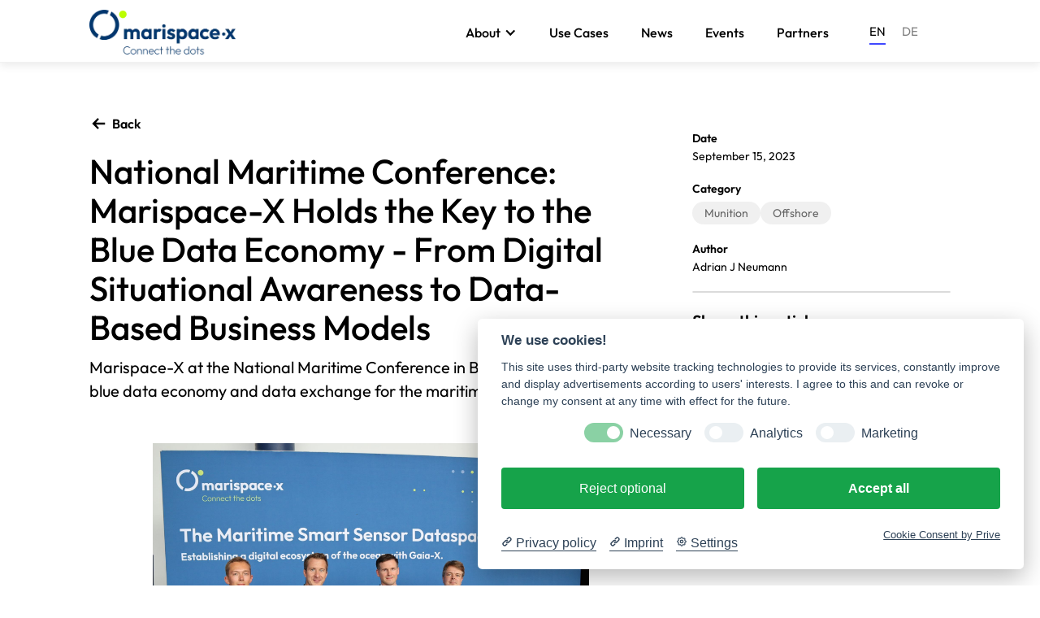

--- FILE ---
content_type: text/html
request_url: https://www.marispacex.com/news/marispace-x-provides-the-key-to-the-blue-data-economy-national-maritime-conference
body_size: 6494
content:
<!DOCTYPE html><!-- Last Published: Fri Jan 10 2025 14:59:05 GMT+0000 (Coordinated Universal Time) --><html data-wf-domain="www.marispacex.com" data-wf-page="62ebb7b9550c69f0ef46344f" data-wf-site="6284e773d89579303a2fb2cc" data-wf-collection="62ebb7b9550c6915da463431" data-wf-item-slug="marispace-x-provides-the-key-to-the-blue-data-economy-national-maritime-conference"><head><meta charset="utf-8"/><title>National Maritime Conference: Marispace-X Holds the Key to the Blue Data Economy - From Digital Situational Awareness to Data-Based Business Models</title><meta content="Marispace-X at the National Maritime Conference in Bremen: Promoting the blue data economy and data exchange for the maritime industry." name="description"/><meta content="https://cdn.prod.website-files.com/62dabebf8a990f7059af369d/654a6b9a11b579b9dcaae866_1694774644562.jpg" property="og:image"/><meta content="https://cdn.prod.website-files.com/62dabebf8a990f7059af369d/654a6b9a11b579b9dcaae866_1694774644562.jpg" property="twitter:image"/><meta content="width=device-width, initial-scale=1" name="viewport"/><link href="https://cdn.prod.website-files.com/6284e773d89579303a2fb2cc/css/marispacex.webflow.1d1dde7f8.css" rel="stylesheet" type="text/css"/><script type="text/javascript">!function(o,c){var n=c.documentElement,t=" w-mod-";n.className+=t+"js",("ontouchstart"in o||o.DocumentTouch&&c instanceof DocumentTouch)&&(n.className+=t+"touch")}(window,document);</script><link href="https://cdn.prod.website-files.com/6284e773d89579303a2fb2cc/6284ee54eeb24835e2e34848_marispacex-favicon.png" rel="shortcut icon" type="image/x-icon"/><link href="https://cdn.prod.website-files.com/6284e773d89579303a2fb2cc/6284ee71eeaa7204796a8840_marispacex-icon.png" rel="apple-touch-icon"/><script async="" src="https://www.googletagmanager.com/gtag/js?id=UA-78564780-3"></script><script type="text/javascript">window.dataLayer = window.dataLayer || [];function gtag(){dataLayer.push(arguments);}gtag('js', new Date());gtag('config', 'UA-78564780-3', {'anonymize_ip': false});</script><!-- Cookies -->

<script src="https://app.prive.eu/consent" async
data-cc-tools="Google Analytics,Hotjar"
data-cc-privacy="https://de.marispacex.com/policy"
data-cc-imprint="https://de.marispacex.com/imprint"
data-cc-color=""
data-cc-theme="system"
data-cc-language="browser"
data-cc-non-eu-consent="false">
</script>


<link rel="alternate" hreflang="en" href="https://www.marispacex.com">
<link rel="alternate" hreflang="de" href="https://de.marispacex.com">

    


<link rel="alternate" hreflang="en" href="https://www.marispacex.com">
<link rel="alternate" hreflang="de" href="https://de.marispacex.com">

    
<script type="text/javascript" src="https://cdn.weglot.com/weglot.min.js"></script>
<script>
    Weglot.initialize({
        api_key: 'wg_73b47f688364baf63bc190597990200b6'
    });
</script>

</head><body><div data-collapse="small" data-animation="default" data-duration="400" data-easing="ease" data-easing2="ease" role="banner" class="nav-wrapper-01 w-nav"><div class="nav-inner"><a href="/" class="brand-link w-nav-brand"><img src="https://cdn.prod.website-files.com/6284e773d89579303a2fb2cc/63049d2560f872062468ee63_marispacexLogo.webp" loading="lazy" width="Auto" height="Auto" alt="" class="logo"/></a><nav role="navigation" class="nav-menu w-nav-menu"><div data-hover="false" data-delay="0" class="dropdown-3 w-dropdown"><div class="nav-link inline w-dropdown-toggle"><div class="w-icon-dropdown-toggle"></div><div>About</div></div><nav class="dropdown-list-4 w-dropdown-list"><a href="/about" class="dropdown-link w-dropdown-link">About Marispace-X</a><a href="/marispace-x-in-the-news" class="dropdown-link w-dropdown-link">Marispace-X in the news</a></nav></div><a href="/use-cases" class="nav-link w-nav-link">Use Cases</a><a href="/news" class="nav-link disable w-nav-link">News</a><a href="/events" class="nav-link disable w-nav-link">Events</a><a href="/partners" class="nav-link w-nav-link">Partners</a><div class="div-block-2"><div data-w-id="99b76779-f15c-7122-f5a6-2b268b7be746" class="wg-element-wrapper sw1"><a lang="en" data-w-id="99b76779-f15c-7122-f5a6-2b268b7be747" href="#" class="wg-selector-1 s1 w-inline-block"><div>EN</div><div class="wg-selector-highlight-wrapper"><div class="wg-selector-highlight h1"></div></div></a><a lang="de" data-w-id="99b76779-f15c-7122-f5a6-2b268b7be74c" href="#" class="wg-selector-1 s2 w-inline-block"><div>DE</div><div class="wg-selector-highlight-wrapper"><div class="wg-selector-highlight h2"></div></div></a></div></div></nav><div data-w-id="4fec490b-9776-6b48-8afc-d3279bffd591" class="menu-button w-nav-button"><div data-is-ix2-target="1" class="hamburger" data-w-id="4fec490b-9776-6b48-8afc-d3279bffd592" data-animation-type="lottie" data-src="https://cdn.prod.website-files.com/6284e773d89579303a2fb2cc/6294dcc7c1ff6377d80750d7_9789-burger-menu.json" data-loop="0" data-direction="1" data-autoplay="0" data-renderer="svg" data-default-duration="3" data-duration="0"></div></div></div></div><div class="article-02-section-2"><div class="article-02-div-wrap"><div class="article-02-left-div"><a href="/news" class="back-button secondary-button-2 w-inline-block"><img src="https://cdn.prod.website-files.com/6284e773d89579303a2fb2cc/62e2a81e7f0491034c04d8f2_left-arrow.svg" loading="eager" alt="" class="image-79"/><div class="text-block-89">Back</div></a><div class="article-preview-01-wrap"><h1 class="heading-1">National Maritime Conference: Marispace-X Holds the Key to the Blue Data Economy - From Digital Situational Awareness to Data-Based Business Models</h1><p class="article-preview-text">Marispace-X at the National Maritime Conference in Bremen: Promoting the blue data economy and data exchange for the maritime industry. </p></div><div style="background-image:url(&quot;https://cdn.prod.website-files.com/62dabebf8a990f7059af369d/654a6b9a11b579b9dcaae866_1694774644562.jpg&quot;)" class="article-02-image-wrap-2"></div><div class="article-wrapper-02"><div class="rich-text-block introduction w-richtext"><p><strong>Bremen, Germany</strong>. Marispace-X coordinator <a href="https://north.io/en/">north.io</a> presented the Marispace-X project together with consortium partner <a href="https://www.uni-kiel.de/en/">Kiel University</a> and the <a href="https://gaia-x-hub.de/">Gaia-X Hub Germany</a> at this year&#x27;s National Maritime Conference (NMK) in the Congress Centrum Bremen. The conference, held under the patronage of the Federal Chancellor and attended by around 800 maritime experts served as a milestone in the journey towards a thriving Blue Data Economy.</p></div><h3 class="h3">Secure and sovereign exchange of maritime data</h3><div class="rich-text-block p1 w-richtext"><blockquote> &quot;We are delighted to be able to present a Marispace-X stand alongside almost a dozen other exhibitors at the trade fair,&quot; </blockquote><p>says Jann Wendt, Managing Director of north.io and coordinator of Marispace-X, which is co-funded by the <a href="https://www.bmwk.de/Navigation/EN/Home/home.html">Federal Ministry for Economics and Climate Action (BMWK)</a>. According to Wendt, Marispace-X&#x27;s participation in this renowned conference underlines the importance of the largest industry-driven maritime digitalisation project for the development of the maritime data economy of the future. </p><blockquote>&quot;The secure exchange of data through Marispace-X forms the basis for maritime digital business models, enables new forms of digital value creation and creates future high-tech jobs in the maritime industry in Germany,&quot;</blockquote><p>states Wendt.</p></div><h3 class="h3">Digitisation of the maritime value chain</h3><div class="rich-text-block p2 w-richtext"><p>The Marispace-X project aims to digitalise maritime value chains and develop a maritime data economy.  Thanks to Marispace-X, companies and authorities in the industry will be able to store their valuable underwater measurement data securely and efficiently in a cloud environment, exchange it as required and analyse it. This is also a prerequisite for  developing a comprehensive maritime situational picture. Such a picture will be vital for safeguarding critical infrastructures along the German and European coasts. According to Wendt, the project will thus become a driver of change in the maritime industry and can make an important contribution to its safety and security.</p></div><h3 class="h3">Marispace-X adresses the summits&#x27; challenges</h3><div class="rich-text-block p3 w-richtext"><p>Events like the National Maritime Conference serve as a platform for industry and political stakeholders to engage, forge partnerships, exchange ideas, and collectively shape the maritime industry&#x27;s future. Looking back, it&#x27;s evident that the conference provided the ideal environment for discussing the most pressing issues in the maritime sector, including sustainability, digitalization, climate protection, international competitiveness, and the protection of critical infrastructure. Marispace-X effectively addresses these challenges through practical use cases, offering digital solutions for the maritime industry:</p><ul role="list"><li>Critical Infrastructure Protection - sharing and analyzing large volumes of maritime data for monitoring pipelines, cables, and offshore platforms</li><li>Offshore Wind - streamlining maintenance and servicing of offshore wind turbines</li><li>Munitions in the Sea - aiding the location and     clearance of contaminated military sites</li><li>Biological Climate Protection  - identifying and optimizing the CO2 storage capacity of seagrass beds.</li><li>Internet of Underwater Things (IoUT) - creating a real-time digital twin of the underwater world</li></ul></div><h3 class="h3">About Marispace-X</h3><div class="rich-text-block p4 w-richtext"><figure style="padding-bottom:56.206088992974244%" class="w-richtext-align-fullwidth w-richtext-figure-type-video"><div><iframe allowfullscreen="true" frameborder="0" scrolling="no" src="https://www.youtube.com/embed/xpydmtuW0zs" title="The four use cases of Marispace-X - a Gaia-X Project"></iframe></div></figure><p>‍</p><p>Marispace-X is a project funded by the <a href="https://www.bmwk.de/Navigation/EN/Home/home.html">German Federal Ministry for Economic Affairs and Climate Action</a> in the context of Gaia-X. The aim is to build a maritime data ecosystem that allows stakeholders from businesses, science, authorities and NGOs to securely manage, distribute and analyse the data obtained via and from the sea on the basis of European standards and values and to gain new insights and develop new innovative solutions and services in the future.</p><p> </p><p>With the development of this digital ecosystem of the oceans, the project consortium addresses several important challenges of this decade, such as climate change, marine conservation and digital transformation through numerous practical use cases, including offshore wind, biological climate protection, ammunition in the sea, the Internet of Underwater Things and the protection of critical infrastructure.</p><p> </p><p>The project consortium is led by cloud geodata specialist <a href="https://north.io/">north.io GmbH</a> and cloud provider <a href="https://www.ionos-group.com/">IONOS</a>. In addition, it comprises consortium partners the <a href="https://www.igd.fraunhofer.de/en.html">Fraunhofer Institute for Computer Graphics Research (IGD)</a>, the <a href="https://www.geomar.de/en/">GEOMAR Helmholtz Centre for Ocean Research Kiel</a>, <a href="https://stackable.tech/en/">Stackable GmbH</a>, <a href="https://www.uni-kiel.de/en/">Kiel University</a> and <a href="https://www.uni-rostock.de/en/">Rostock University</a>. The involvement of numerous other international associated partners and maritime stakeholders ensures application-oriented development in all areas.</p><ul start="2" role="list"> </ul><ol start="2" role="list"> </ol><p><strong>‍</strong></p><ol start="2" role="list"> </ol></div><h3 class="h3 w-condition-invisible w-dyn-bind-empty"></h3><div class="rich-text-block p5 w-richtext"><p></p></div><h3 class="h3 w-condition-invisible w-dyn-bind-empty"></h3><div class="rich-text-block p5 w-condition-invisible w-dyn-bind-empty w-richtext"></div><h3 class="h3 w-condition-invisible w-dyn-bind-empty"></h3><div class="rich-text-block p5 w-condition-invisible w-dyn-bind-empty w-richtext"></div><h3 class="h3 w-condition-invisible w-dyn-bind-empty"></h3><div class="rich-text-block p5 w-condition-invisible w-dyn-bind-empty w-richtext"></div><h3 class="h3 w-condition-invisible w-dyn-bind-empty"></h3><div class="rich-text-block p5 w-dyn-bind-empty w-richtext"></div><h3 class="h3 w-condition-invisible w-dyn-bind-empty"></h3><div class="rich-text-block p5 w-dyn-bind-empty w-richtext"></div></div></div><div class="article-02-right-div"><div class="author-div bottom-20"><div class="author-info-div"><div class="name-and-button"><div class="author-name-2">Date</div></div><div class="date-readtime"><div class="date-readtime-text">September 15, 2023</div></div></div></div><div class="category-div bottom-20"><div class="category-info-div"><div class="name-and-button"><div class="author-name-2">Category</div></div><div class="category-tags-wrapper"><div class="category-holder">Munition</div><div class="category-holder">Offshore</div><div class="category-holder w-dyn-bind-empty"></div><div class="category-holder w-dyn-bind-empty"></div></div></div></div><div class="author-div bottom-20"><div class="author-info-div"><div class="name-and-button"><div class="author-name-2">Author</div></div><div class="date-readtime"><div class="date-readtime-text">Adrian J Neumann</div></div></div></div><div class="article-cta-02-2"></div><div class="share-on-social"><div class="article-cta-heading">Share this article:</div><div class="social-buttons-wrapper"><div class="w-embed"><a class="share-social linkedin" href="http://www.linkedin.com/shareArticle?mini=true&url=&title=&summary=&source=" target="_blank" title="Share on LinkedIn" onclick="window.open('http://www.linkedin.com/shareArticle?mini=true&url=' + encodeURIComponent(document.URL) + '&title=' + encodeURIComponent(document.title)); return false;"></a></div><div class="w-embed"><a class="w-inline-block share-social facebook" href="https://www.facebook.com/sharer/sharer.php?u=&t="  title="Share on Facebook" target="_blank" onclick="window.open('https://www.facebook.com/sharer/sharer.php?u=' + encodeURIComponent(document.URL) + '&t=' + encodeURIComponent(document.URL)); return false;"> </a></div><div class="w-embed"><a class="w-inline-block share-social twitter" href="https://twitter.com/intent/tweet?" target="_blank" title="Tweet" onclick="window.open('https://twitter.com/intent/tweet?text=%20Check%20up%20this%20awesome%20content' + encodeURIComponent(document.title) + ':%20 ' + encodeURIComponent(document.URL)); return false;"></a></div></div></div></div></div><a href="/news" class="back-button secondary-button-2 margin-top w-inline-block"><img src="https://cdn.prod.website-files.com/6284e773d89579303a2fb2cc/62e2a81e7f0491034c04d8f2_left-arrow.svg" loading="eager" alt="" class="image-79"/><div class="text-block-89">Back</div></a></div><div class="footer-section-01-dark"><div class="footer-01-div"><div class="grid-sec-1"><a href="/" class="brand-link in-footer w-nav-brand"><img src="https://cdn.prod.website-files.com/6284e773d89579303a2fb2cc/628dcc6bf71c22617781def1_marispacewhite2.svg" loading="lazy" alt="" class="logo"/></a></div><div class="grid-sec-2"><div class="services-wrap-footer"><p class="section-title footer dark">Marispace-X</p><a href="/about" class="footer-link dark">About</a><a href="/use-cases" class="footer-link dark">Use Cases</a><a href="/news" class="footer-link dark disable">News</a><a href="/events" class="footer-link dark disable">Events</a><a href="/partners" class="footer-link dark">Partners</a><a href="/imprint" class="footer-link dark">Imprint</a><a href="/policy" class="footer-link dark">Privacy Policy</a></div></div><div class="grid-sec-2"><div class="services-wrap-footer"><p class="section-title footer dark">Contact</p><p class="footer-contacts dark">Marispace-X Coordination<br/>north.io GmbH<br/>Einsteinstraße 1, 24118 Kiel, Germany</p><a href="mailto:marispacex@north.io" class="contact-method footer w-inline-block"><div class="contact-icon dark"><img src="https://cdn.prod.website-files.com/6284e773d89579303a2fb2cc/6284e773d89579f9aa2fb34b_email_white_24dp.svg" loading="lazy" alt=""/></div><p class="contact-text dark">marispacex@north.io</p></a><a href="tel:+49(0)431363054-10" class="contact-method footer w-inline-block"><div class="contact-icon dark"><img src="https://cdn.prod.website-files.com/6284e773d89579303a2fb2cc/6284e773d89579c4a02fb34a_call_white_24dp.svg" loading="lazy" alt=""/></div><p class="contact-text dark">+49 (0)431 363 054-10</p></a></div></div></div><div class="footer-01-bottom dark"><p class="legal-info dark">© Copyright north.io 2023. All Rights Reserved</p><div class="footer-spacer"></div><div class="socials-in-footer"><a href="https://linkedin.com/showcase/marispace-x" target="_blank" class="social-link-nav w-inline-block"><div class="platform-icon dark"><img src="https://cdn.prod.website-files.com/6284e773d89579303a2fb2cc/6284e773d8957925802fb32d_linkedin.svg" loading="lazy" alt=""/></div></a><a href="https://twitter.com/marispace_x" target="_blank" class="social-link-nav w-inline-block"><div class="platform-icon dark"><img src="https://cdn.prod.website-files.com/6284e773d89579303a2fb2cc/6284e773d89579d97b2fb337_twitter.svg" loading="lazy" alt=""/></div></a></div></div></div><script src="https://d3e54v103j8qbb.cloudfront.net/js/jquery-3.5.1.min.dc5e7f18c8.js?site=6284e773d89579303a2fb2cc" type="text/javascript" integrity="sha256-9/aliU8dGd2tb6OSsuzixeV4y/faTqgFtohetphbbj0=" crossorigin="anonymous"></script><script src="https://cdn.prod.website-files.com/6284e773d89579303a2fb2cc/js/webflow.a95512fbe02041f46f349074cc2a3c6b.js" type="text/javascript"></script><script>
$('.w-dropdown').each(function() {
  var hasActiveLink = $(this).find('.w--current').length > 0;
  $(this).find('.w-dropdown-toggle').addBack().toggleClass('dropdown-active', hasActiveLink);
});
</script><script type="text/javascript" src="https://cdn.weglot.com/weglot.min.js"></script>
<script>
// init Weglot
Weglot.initialize({
	api_key: 'wg_62d9b9b0750831f48721322c8384946b6'
});

// on Weglot init
Weglot.on('initialized', ()=>{
	// get the current active language
  const currentLang = Weglot.getCurrentLang();
  // if the current active language link exists
  if(document.querySelector('.wg-element-wrapper.sw1 [lang='+currentLang+']')){
  	// click the link
  	document.querySelector('.wg-element-wrapper.sw1 [lang='+currentLang+']').click();
  }
});

// for each of the .wg-element-wrapper language links
document.querySelectorAll('.wg-element-wrapper.sw1 [lang]').forEach((link)=>{
	// add a click event listener
	link.addEventListener('click', function(e){
  	// prevent default
		e.preventDefault();
    // switch current active language after a setTimeout
    setTimeout(()=>Weglot.switchTo(this.getAttribute('lang')),160);
	});
});
</script></body></html>

--- FILE ---
content_type: text/css
request_url: https://cdn.prod.website-files.com/6284e773d89579303a2fb2cc/css/marispacex.webflow.1d1dde7f8.css
body_size: 25584
content:
html {
  -webkit-text-size-adjust: 100%;
  -ms-text-size-adjust: 100%;
  font-family: sans-serif;
}

body {
  margin: 0;
}

article, aside, details, figcaption, figure, footer, header, hgroup, main, menu, nav, section, summary {
  display: block;
}

audio, canvas, progress, video {
  vertical-align: baseline;
  display: inline-block;
}

audio:not([controls]) {
  height: 0;
  display: none;
}

[hidden], template {
  display: none;
}

a {
  background-color: #0000;
}

a:active, a:hover {
  outline: 0;
}

abbr[title] {
  border-bottom: 1px dotted;
}

b, strong {
  font-weight: bold;
}

dfn {
  font-style: italic;
}

h1 {
  margin: .67em 0;
  font-size: 2em;
}

mark {
  color: #000;
  background: #ff0;
}

small {
  font-size: 80%;
}

sub, sup {
  vertical-align: baseline;
  font-size: 75%;
  line-height: 0;
  position: relative;
}

sup {
  top: -.5em;
}

sub {
  bottom: -.25em;
}

img {
  border: 0;
}

svg:not(:root) {
  overflow: hidden;
}

hr {
  box-sizing: content-box;
  height: 0;
}

pre {
  overflow: auto;
}

code, kbd, pre, samp {
  font-family: monospace;
  font-size: 1em;
}

button, input, optgroup, select, textarea {
  color: inherit;
  font: inherit;
  margin: 0;
}

button {
  overflow: visible;
}

button, select {
  text-transform: none;
}

button, html input[type="button"], input[type="reset"] {
  -webkit-appearance: button;
  cursor: pointer;
}

button[disabled], html input[disabled] {
  cursor: default;
}

button::-moz-focus-inner, input::-moz-focus-inner {
  border: 0;
  padding: 0;
}

input {
  line-height: normal;
}

input[type="checkbox"], input[type="radio"] {
  box-sizing: border-box;
  padding: 0;
}

input[type="number"]::-webkit-inner-spin-button, input[type="number"]::-webkit-outer-spin-button {
  height: auto;
}

input[type="search"] {
  -webkit-appearance: none;
}

input[type="search"]::-webkit-search-cancel-button, input[type="search"]::-webkit-search-decoration {
  -webkit-appearance: none;
}

legend {
  border: 0;
  padding: 0;
}

textarea {
  overflow: auto;
}

optgroup {
  font-weight: bold;
}

table {
  border-collapse: collapse;
  border-spacing: 0;
}

td, th {
  padding: 0;
}

@font-face {
  font-family: webflow-icons;
  src: url("[data-uri]") format("truetype");
  font-weight: normal;
  font-style: normal;
}

[class^="w-icon-"], [class*=" w-icon-"] {
  speak: none;
  font-variant: normal;
  text-transform: none;
  -webkit-font-smoothing: antialiased;
  -moz-osx-font-smoothing: grayscale;
  font-style: normal;
  font-weight: normal;
  line-height: 1;
  font-family: webflow-icons !important;
}

.w-icon-slider-right:before {
  content: "";
}

.w-icon-slider-left:before {
  content: "";
}

.w-icon-nav-menu:before {
  content: "";
}

.w-icon-arrow-down:before, .w-icon-dropdown-toggle:before {
  content: "";
}

.w-icon-file-upload-remove:before {
  content: "";
}

.w-icon-file-upload-icon:before {
  content: "";
}

* {
  box-sizing: border-box;
}

html {
  height: 100%;
}

body {
  color: #333;
  background-color: #fff;
  min-height: 100%;
  margin: 0;
  font-family: Arial, sans-serif;
  font-size: 14px;
  line-height: 20px;
}

img {
  vertical-align: middle;
  max-width: 100%;
  display: inline-block;
}

html.w-mod-touch * {
  background-attachment: scroll !important;
}

.w-block {
  display: block;
}

.w-inline-block {
  max-width: 100%;
  display: inline-block;
}

.w-clearfix:before, .w-clearfix:after {
  content: " ";
  grid-area: 1 / 1 / 2 / 2;
  display: table;
}

.w-clearfix:after {
  clear: both;
}

.w-hidden {
  display: none;
}

.w-button {
  color: #fff;
  line-height: inherit;
  cursor: pointer;
  background-color: #3898ec;
  border: 0;
  border-radius: 0;
  padding: 9px 15px;
  text-decoration: none;
  display: inline-block;
}

input.w-button {
  -webkit-appearance: button;
}

html[data-w-dynpage] [data-w-cloak] {
  color: #0000 !important;
}

.w-code-block {
  margin: unset;
}

pre.w-code-block code {
  all: inherit;
}

.w-optimization {
  display: contents;
}

.w-webflow-badge, .w-webflow-badge > img {
  box-sizing: unset;
  width: unset;
  height: unset;
  max-height: unset;
  max-width: unset;
  min-height: unset;
  min-width: unset;
  margin: unset;
  padding: unset;
  float: unset;
  clear: unset;
  border: unset;
  border-radius: unset;
  background: unset;
  background-image: unset;
  background-position: unset;
  background-size: unset;
  background-repeat: unset;
  background-origin: unset;
  background-clip: unset;
  background-attachment: unset;
  background-color: unset;
  box-shadow: unset;
  transform: unset;
  direction: unset;
  font-family: unset;
  font-weight: unset;
  color: unset;
  font-size: unset;
  line-height: unset;
  font-style: unset;
  font-variant: unset;
  text-align: unset;
  letter-spacing: unset;
  -webkit-text-decoration: unset;
  text-decoration: unset;
  text-indent: unset;
  text-transform: unset;
  list-style-type: unset;
  text-shadow: unset;
  vertical-align: unset;
  cursor: unset;
  white-space: unset;
  word-break: unset;
  word-spacing: unset;
  word-wrap: unset;
  transition: unset;
}

.w-webflow-badge {
  white-space: nowrap;
  cursor: pointer;
  box-shadow: 0 0 0 1px #0000001a, 0 1px 3px #0000001a;
  visibility: visible !important;
  opacity: 1 !important;
  z-index: 2147483647 !important;
  color: #aaadb0 !important;
  overflow: unset !important;
  background-color: #fff !important;
  border-radius: 3px !important;
  width: auto !important;
  height: auto !important;
  margin: 0 !important;
  padding: 6px !important;
  font-size: 12px !important;
  line-height: 14px !important;
  text-decoration: none !important;
  display: inline-block !important;
  position: fixed !important;
  inset: auto 12px 12px auto !important;
  transform: none !important;
}

.w-webflow-badge > img {
  position: unset;
  visibility: unset !important;
  opacity: 1 !important;
  vertical-align: middle !important;
  display: inline-block !important;
}

h1, h2, h3, h4, h5, h6 {
  margin-bottom: 10px;
  font-weight: bold;
}

h1 {
  margin-top: 20px;
  font-size: 38px;
  line-height: 44px;
}

h2 {
  margin-top: 20px;
  font-size: 32px;
  line-height: 36px;
}

h3 {
  margin-top: 20px;
  font-size: 24px;
  line-height: 30px;
}

h4 {
  margin-top: 10px;
  font-size: 18px;
  line-height: 24px;
}

h5 {
  margin-top: 10px;
  font-size: 14px;
  line-height: 20px;
}

h6 {
  margin-top: 10px;
  font-size: 12px;
  line-height: 18px;
}

p {
  margin-top: 0;
  margin-bottom: 10px;
}

blockquote {
  border-left: 5px solid #e2e2e2;
  margin: 0 0 10px;
  padding: 10px 20px;
  font-size: 18px;
  line-height: 22px;
}

figure {
  margin: 0 0 10px;
}

ul, ol {
  margin-top: 0;
  margin-bottom: 10px;
  padding-left: 40px;
}

.w-list-unstyled {
  padding-left: 0;
  list-style: none;
}

.w-embed:before, .w-embed:after {
  content: " ";
  grid-area: 1 / 1 / 2 / 2;
  display: table;
}

.w-embed:after {
  clear: both;
}

.w-video {
  width: 100%;
  padding: 0;
  position: relative;
}

.w-video iframe, .w-video object, .w-video embed {
  border: none;
  width: 100%;
  height: 100%;
  position: absolute;
  top: 0;
  left: 0;
}

fieldset {
  border: 0;
  margin: 0;
  padding: 0;
}

button, [type="button"], [type="reset"] {
  cursor: pointer;
  -webkit-appearance: button;
  border: 0;
}

.w-form {
  margin: 0 0 15px;
}

.w-form-done {
  text-align: center;
  background-color: #ddd;
  padding: 20px;
  display: none;
}

.w-form-fail {
  background-color: #ffdede;
  margin-top: 10px;
  padding: 10px;
  display: none;
}

label {
  margin-bottom: 5px;
  font-weight: bold;
  display: block;
}

.w-input, .w-select {
  color: #333;
  vertical-align: middle;
  background-color: #fff;
  border: 1px solid #ccc;
  width: 100%;
  height: 38px;
  margin-bottom: 10px;
  padding: 8px 12px;
  font-size: 14px;
  line-height: 1.42857;
  display: block;
}

.w-input::placeholder, .w-select::placeholder {
  color: #999;
}

.w-input:focus, .w-select:focus {
  border-color: #3898ec;
  outline: 0;
}

.w-input[disabled], .w-select[disabled], .w-input[readonly], .w-select[readonly], fieldset[disabled] .w-input, fieldset[disabled] .w-select {
  cursor: not-allowed;
}

.w-input[disabled]:not(.w-input-disabled), .w-select[disabled]:not(.w-input-disabled), .w-input[readonly], .w-select[readonly], fieldset[disabled]:not(.w-input-disabled) .w-input, fieldset[disabled]:not(.w-input-disabled) .w-select {
  background-color: #eee;
}

textarea.w-input, textarea.w-select {
  height: auto;
}

.w-select {
  background-color: #f3f3f3;
}

.w-select[multiple] {
  height: auto;
}

.w-form-label {
  cursor: pointer;
  margin-bottom: 0;
  font-weight: normal;
  display: inline-block;
}

.w-radio {
  margin-bottom: 5px;
  padding-left: 20px;
  display: block;
}

.w-radio:before, .w-radio:after {
  content: " ";
  grid-area: 1 / 1 / 2 / 2;
  display: table;
}

.w-radio:after {
  clear: both;
}

.w-radio-input {
  float: left;
  margin: 3px 0 0 -20px;
  line-height: normal;
}

.w-file-upload {
  margin-bottom: 10px;
  display: block;
}

.w-file-upload-input {
  opacity: 0;
  z-index: -100;
  width: .1px;
  height: .1px;
  position: absolute;
  overflow: hidden;
}

.w-file-upload-default, .w-file-upload-uploading, .w-file-upload-success {
  color: #333;
  display: inline-block;
}

.w-file-upload-error {
  margin-top: 10px;
  display: block;
}

.w-file-upload-default.w-hidden, .w-file-upload-uploading.w-hidden, .w-file-upload-error.w-hidden, .w-file-upload-success.w-hidden {
  display: none;
}

.w-file-upload-uploading-btn {
  cursor: pointer;
  background-color: #fafafa;
  border: 1px solid #ccc;
  margin: 0;
  padding: 8px 12px;
  font-size: 14px;
  font-weight: normal;
  display: flex;
}

.w-file-upload-file {
  background-color: #fafafa;
  border: 1px solid #ccc;
  flex-grow: 1;
  justify-content: space-between;
  margin: 0;
  padding: 8px 9px 8px 11px;
  display: flex;
}

.w-file-upload-file-name {
  font-size: 14px;
  font-weight: normal;
  display: block;
}

.w-file-remove-link {
  cursor: pointer;
  width: auto;
  height: auto;
  margin-top: 3px;
  margin-left: 10px;
  padding: 3px;
  display: block;
}

.w-icon-file-upload-remove {
  margin: auto;
  font-size: 10px;
}

.w-file-upload-error-msg {
  color: #ea384c;
  padding: 2px 0;
  display: inline-block;
}

.w-file-upload-info {
  padding: 0 12px;
  line-height: 38px;
  display: inline-block;
}

.w-file-upload-label {
  cursor: pointer;
  background-color: #fafafa;
  border: 1px solid #ccc;
  margin: 0;
  padding: 8px 12px;
  font-size: 14px;
  font-weight: normal;
  display: inline-block;
}

.w-icon-file-upload-icon, .w-icon-file-upload-uploading {
  width: 20px;
  margin-right: 8px;
  display: inline-block;
}

.w-icon-file-upload-uploading {
  height: 20px;
}

.w-container {
  max-width: 940px;
  margin-left: auto;
  margin-right: auto;
}

.w-container:before, .w-container:after {
  content: " ";
  grid-area: 1 / 1 / 2 / 2;
  display: table;
}

.w-container:after {
  clear: both;
}

.w-container .w-row {
  margin-left: -10px;
  margin-right: -10px;
}

.w-row:before, .w-row:after {
  content: " ";
  grid-area: 1 / 1 / 2 / 2;
  display: table;
}

.w-row:after {
  clear: both;
}

.w-row .w-row {
  margin-left: 0;
  margin-right: 0;
}

.w-col {
  float: left;
  width: 100%;
  min-height: 1px;
  padding-left: 10px;
  padding-right: 10px;
  position: relative;
}

.w-col .w-col {
  padding-left: 0;
  padding-right: 0;
}

.w-col-1 {
  width: 8.33333%;
}

.w-col-2 {
  width: 16.6667%;
}

.w-col-3 {
  width: 25%;
}

.w-col-4 {
  width: 33.3333%;
}

.w-col-5 {
  width: 41.6667%;
}

.w-col-6 {
  width: 50%;
}

.w-col-7 {
  width: 58.3333%;
}

.w-col-8 {
  width: 66.6667%;
}

.w-col-9 {
  width: 75%;
}

.w-col-10 {
  width: 83.3333%;
}

.w-col-11 {
  width: 91.6667%;
}

.w-col-12 {
  width: 100%;
}

.w-hidden-main {
  display: none !important;
}

@media screen and (max-width: 991px) {
  .w-container {
    max-width: 728px;
  }

  .w-hidden-main {
    display: inherit !important;
  }

  .w-hidden-medium {
    display: none !important;
  }

  .w-col-medium-1 {
    width: 8.33333%;
  }

  .w-col-medium-2 {
    width: 16.6667%;
  }

  .w-col-medium-3 {
    width: 25%;
  }

  .w-col-medium-4 {
    width: 33.3333%;
  }

  .w-col-medium-5 {
    width: 41.6667%;
  }

  .w-col-medium-6 {
    width: 50%;
  }

  .w-col-medium-7 {
    width: 58.3333%;
  }

  .w-col-medium-8 {
    width: 66.6667%;
  }

  .w-col-medium-9 {
    width: 75%;
  }

  .w-col-medium-10 {
    width: 83.3333%;
  }

  .w-col-medium-11 {
    width: 91.6667%;
  }

  .w-col-medium-12 {
    width: 100%;
  }

  .w-col-stack {
    width: 100%;
    left: auto;
    right: auto;
  }
}

@media screen and (max-width: 767px) {
  .w-hidden-main, .w-hidden-medium {
    display: inherit !important;
  }

  .w-hidden-small {
    display: none !important;
  }

  .w-row, .w-container .w-row {
    margin-left: 0;
    margin-right: 0;
  }

  .w-col {
    width: 100%;
    left: auto;
    right: auto;
  }

  .w-col-small-1 {
    width: 8.33333%;
  }

  .w-col-small-2 {
    width: 16.6667%;
  }

  .w-col-small-3 {
    width: 25%;
  }

  .w-col-small-4 {
    width: 33.3333%;
  }

  .w-col-small-5 {
    width: 41.6667%;
  }

  .w-col-small-6 {
    width: 50%;
  }

  .w-col-small-7 {
    width: 58.3333%;
  }

  .w-col-small-8 {
    width: 66.6667%;
  }

  .w-col-small-9 {
    width: 75%;
  }

  .w-col-small-10 {
    width: 83.3333%;
  }

  .w-col-small-11 {
    width: 91.6667%;
  }

  .w-col-small-12 {
    width: 100%;
  }
}

@media screen and (max-width: 479px) {
  .w-container {
    max-width: none;
  }

  .w-hidden-main, .w-hidden-medium, .w-hidden-small {
    display: inherit !important;
  }

  .w-hidden-tiny {
    display: none !important;
  }

  .w-col {
    width: 100%;
  }

  .w-col-tiny-1 {
    width: 8.33333%;
  }

  .w-col-tiny-2 {
    width: 16.6667%;
  }

  .w-col-tiny-3 {
    width: 25%;
  }

  .w-col-tiny-4 {
    width: 33.3333%;
  }

  .w-col-tiny-5 {
    width: 41.6667%;
  }

  .w-col-tiny-6 {
    width: 50%;
  }

  .w-col-tiny-7 {
    width: 58.3333%;
  }

  .w-col-tiny-8 {
    width: 66.6667%;
  }

  .w-col-tiny-9 {
    width: 75%;
  }

  .w-col-tiny-10 {
    width: 83.3333%;
  }

  .w-col-tiny-11 {
    width: 91.6667%;
  }

  .w-col-tiny-12 {
    width: 100%;
  }
}

.w-widget {
  position: relative;
}

.w-widget-map {
  width: 100%;
  height: 400px;
}

.w-widget-map label {
  width: auto;
  display: inline;
}

.w-widget-map img {
  max-width: inherit;
}

.w-widget-map .gm-style-iw {
  text-align: center;
}

.w-widget-map .gm-style-iw > button {
  display: none !important;
}

.w-widget-twitter {
  overflow: hidden;
}

.w-widget-twitter-count-shim {
  vertical-align: top;
  text-align: center;
  background: #fff;
  border: 1px solid #758696;
  border-radius: 3px;
  width: 28px;
  height: 20px;
  display: inline-block;
  position: relative;
}

.w-widget-twitter-count-shim * {
  pointer-events: none;
  -webkit-user-select: none;
  user-select: none;
}

.w-widget-twitter-count-shim .w-widget-twitter-count-inner {
  text-align: center;
  color: #999;
  font-family: serif;
  font-size: 15px;
  line-height: 12px;
  position: relative;
}

.w-widget-twitter-count-shim .w-widget-twitter-count-clear {
  display: block;
  position: relative;
}

.w-widget-twitter-count-shim.w--large {
  width: 36px;
  height: 28px;
}

.w-widget-twitter-count-shim.w--large .w-widget-twitter-count-inner {
  font-size: 18px;
  line-height: 18px;
}

.w-widget-twitter-count-shim:not(.w--vertical) {
  margin-left: 5px;
  margin-right: 8px;
}

.w-widget-twitter-count-shim:not(.w--vertical).w--large {
  margin-left: 6px;
}

.w-widget-twitter-count-shim:not(.w--vertical):before, .w-widget-twitter-count-shim:not(.w--vertical):after {
  content: " ";
  pointer-events: none;
  border: solid #0000;
  width: 0;
  height: 0;
  position: absolute;
  top: 50%;
  left: 0;
}

.w-widget-twitter-count-shim:not(.w--vertical):before {
  border-width: 4px;
  border-color: #75869600 #5d6c7b #75869600 #75869600;
  margin-top: -4px;
  margin-left: -9px;
}

.w-widget-twitter-count-shim:not(.w--vertical).w--large:before {
  border-width: 5px;
  margin-top: -5px;
  margin-left: -10px;
}

.w-widget-twitter-count-shim:not(.w--vertical):after {
  border-width: 4px;
  border-color: #fff0 #fff #fff0 #fff0;
  margin-top: -4px;
  margin-left: -8px;
}

.w-widget-twitter-count-shim:not(.w--vertical).w--large:after {
  border-width: 5px;
  margin-top: -5px;
  margin-left: -9px;
}

.w-widget-twitter-count-shim.w--vertical {
  width: 61px;
  height: 33px;
  margin-bottom: 8px;
}

.w-widget-twitter-count-shim.w--vertical:before, .w-widget-twitter-count-shim.w--vertical:after {
  content: " ";
  pointer-events: none;
  border: solid #0000;
  width: 0;
  height: 0;
  position: absolute;
  top: 100%;
  left: 50%;
}

.w-widget-twitter-count-shim.w--vertical:before {
  border-width: 5px;
  border-color: #5d6c7b #75869600 #75869600;
  margin-left: -5px;
}

.w-widget-twitter-count-shim.w--vertical:after {
  border-width: 4px;
  border-color: #fff #fff0 #fff0;
  margin-left: -4px;
}

.w-widget-twitter-count-shim.w--vertical .w-widget-twitter-count-inner {
  font-size: 18px;
  line-height: 22px;
}

.w-widget-twitter-count-shim.w--vertical.w--large {
  width: 76px;
}

.w-background-video {
  color: #fff;
  height: 500px;
  position: relative;
  overflow: hidden;
}

.w-background-video > video {
  object-fit: cover;
  z-index: -100;
  background-position: 50%;
  background-size: cover;
  width: 100%;
  height: 100%;
  margin: auto;
  position: absolute;
  inset: -100%;
}

.w-background-video > video::-webkit-media-controls-start-playback-button {
  -webkit-appearance: none;
  display: none !important;
}

.w-background-video--control {
  background-color: #0000;
  padding: 0;
  position: absolute;
  bottom: 1em;
  right: 1em;
}

.w-background-video--control > [hidden] {
  display: none !important;
}

.w-slider {
  text-align: center;
  clear: both;
  -webkit-tap-highlight-color: #0000;
  tap-highlight-color: #0000;
  background: #ddd;
  height: 300px;
  position: relative;
}

.w-slider-mask {
  z-index: 1;
  white-space: nowrap;
  height: 100%;
  display: block;
  position: relative;
  left: 0;
  right: 0;
  overflow: hidden;
}

.w-slide {
  vertical-align: top;
  white-space: normal;
  text-align: left;
  width: 100%;
  height: 100%;
  display: inline-block;
  position: relative;
}

.w-slider-nav {
  z-index: 2;
  text-align: center;
  -webkit-tap-highlight-color: #0000;
  tap-highlight-color: #0000;
  height: 40px;
  margin: auto;
  padding-top: 10px;
  position: absolute;
  inset: auto 0 0;
}

.w-slider-nav.w-round > div {
  border-radius: 100%;
}

.w-slider-nav.w-num > div {
  font-size: inherit;
  line-height: inherit;
  width: auto;
  height: auto;
  padding: .2em .5em;
}

.w-slider-nav.w-shadow > div {
  box-shadow: 0 0 3px #3336;
}

.w-slider-nav-invert {
  color: #fff;
}

.w-slider-nav-invert > div {
  background-color: #2226;
}

.w-slider-nav-invert > div.w-active {
  background-color: #222;
}

.w-slider-dot {
  cursor: pointer;
  background-color: #fff6;
  width: 1em;
  height: 1em;
  margin: 0 3px .5em;
  transition: background-color .1s, color .1s;
  display: inline-block;
  position: relative;
}

.w-slider-dot.w-active {
  background-color: #fff;
}

.w-slider-dot:focus {
  outline: none;
  box-shadow: 0 0 0 2px #fff;
}

.w-slider-dot:focus.w-active {
  box-shadow: none;
}

.w-slider-arrow-left, .w-slider-arrow-right {
  cursor: pointer;
  color: #fff;
  -webkit-tap-highlight-color: #0000;
  tap-highlight-color: #0000;
  -webkit-user-select: none;
  user-select: none;
  width: 80px;
  margin: auto;
  font-size: 40px;
  position: absolute;
  inset: 0;
  overflow: hidden;
}

.w-slider-arrow-left [class^="w-icon-"], .w-slider-arrow-right [class^="w-icon-"], .w-slider-arrow-left [class*=" w-icon-"], .w-slider-arrow-right [class*=" w-icon-"] {
  position: absolute;
}

.w-slider-arrow-left:focus, .w-slider-arrow-right:focus {
  outline: 0;
}

.w-slider-arrow-left {
  z-index: 3;
  right: auto;
}

.w-slider-arrow-right {
  z-index: 4;
  left: auto;
}

.w-icon-slider-left, .w-icon-slider-right {
  width: 1em;
  height: 1em;
  margin: auto;
  inset: 0;
}

.w-slider-aria-label {
  clip: rect(0 0 0 0);
  border: 0;
  width: 1px;
  height: 1px;
  margin: -1px;
  padding: 0;
  position: absolute;
  overflow: hidden;
}

.w-slider-force-show {
  display: block !important;
}

.w-dropdown {
  text-align: left;
  z-index: 900;
  margin-left: auto;
  margin-right: auto;
  display: inline-block;
  position: relative;
}

.w-dropdown-btn, .w-dropdown-toggle, .w-dropdown-link {
  vertical-align: top;
  color: #222;
  text-align: left;
  white-space: nowrap;
  margin-left: auto;
  margin-right: auto;
  padding: 20px;
  text-decoration: none;
  position: relative;
}

.w-dropdown-toggle {
  -webkit-user-select: none;
  user-select: none;
  cursor: pointer;
  padding-right: 40px;
  display: inline-block;
}

.w-dropdown-toggle:focus {
  outline: 0;
}

.w-icon-dropdown-toggle {
  width: 1em;
  height: 1em;
  margin: auto 20px auto auto;
  position: absolute;
  top: 0;
  bottom: 0;
  right: 0;
}

.w-dropdown-list {
  background: #ddd;
  min-width: 100%;
  display: none;
  position: absolute;
}

.w-dropdown-list.w--open {
  display: block;
}

.w-dropdown-link {
  color: #222;
  padding: 10px 20px;
  display: block;
}

.w-dropdown-link.w--current {
  color: #0082f3;
}

.w-dropdown-link:focus {
  outline: 0;
}

@media screen and (max-width: 767px) {
  .w-nav-brand {
    padding-left: 10px;
  }
}

.w-lightbox-backdrop {
  cursor: auto;
  letter-spacing: normal;
  text-indent: 0;
  text-shadow: none;
  text-transform: none;
  visibility: visible;
  white-space: normal;
  word-break: normal;
  word-spacing: normal;
  word-wrap: normal;
  color: #fff;
  text-align: center;
  z-index: 2000;
  opacity: 0;
  -webkit-user-select: none;
  -moz-user-select: none;
  -webkit-tap-highlight-color: transparent;
  background: #000000e6;
  outline: 0;
  font-family: Helvetica Neue, Helvetica, Ubuntu, Segoe UI, Verdana, sans-serif;
  font-size: 17px;
  font-style: normal;
  font-weight: 300;
  line-height: 1.2;
  list-style: disc;
  position: fixed;
  inset: 0;
  -webkit-transform: translate(0);
}

.w-lightbox-backdrop, .w-lightbox-container {
  -webkit-overflow-scrolling: touch;
  height: 100%;
  overflow: auto;
}

.w-lightbox-content {
  height: 100vh;
  position: relative;
  overflow: hidden;
}

.w-lightbox-view {
  opacity: 0;
  width: 100vw;
  height: 100vh;
  position: absolute;
}

.w-lightbox-view:before {
  content: "";
  height: 100vh;
}

.w-lightbox-group, .w-lightbox-group .w-lightbox-view, .w-lightbox-group .w-lightbox-view:before {
  height: 86vh;
}

.w-lightbox-frame, .w-lightbox-view:before {
  vertical-align: middle;
  display: inline-block;
}

.w-lightbox-figure {
  margin: 0;
  position: relative;
}

.w-lightbox-group .w-lightbox-figure {
  cursor: pointer;
}

.w-lightbox-img {
  width: auto;
  max-width: none;
  height: auto;
}

.w-lightbox-image {
  float: none;
  max-width: 100vw;
  max-height: 100vh;
  display: block;
}

.w-lightbox-group .w-lightbox-image {
  max-height: 86vh;
}

.w-lightbox-caption {
  text-align: left;
  text-overflow: ellipsis;
  white-space: nowrap;
  background: #0006;
  padding: .5em 1em;
  position: absolute;
  bottom: 0;
  left: 0;
  right: 0;
  overflow: hidden;
}

.w-lightbox-embed {
  width: 100%;
  height: 100%;
  position: absolute;
  inset: 0;
}

.w-lightbox-control {
  cursor: pointer;
  background-position: center;
  background-repeat: no-repeat;
  background-size: 24px;
  width: 4em;
  transition: all .3s;
  position: absolute;
  top: 0;
}

.w-lightbox-left {
  background-image: url("[data-uri]");
  display: none;
  bottom: 0;
  left: 0;
}

.w-lightbox-right {
  background-image: url("[data-uri]");
  display: none;
  bottom: 0;
  right: 0;
}

.w-lightbox-close {
  background-image: url("[data-uri]");
  background-size: 18px;
  height: 2.6em;
  right: 0;
}

.w-lightbox-strip {
  white-space: nowrap;
  padding: 0 1vh;
  line-height: 0;
  position: absolute;
  bottom: 0;
  left: 0;
  right: 0;
  overflow: auto hidden;
}

.w-lightbox-item {
  box-sizing: content-box;
  cursor: pointer;
  width: 10vh;
  padding: 2vh 1vh;
  display: inline-block;
  -webkit-transform: translate3d(0, 0, 0);
}

.w-lightbox-active {
  opacity: .3;
}

.w-lightbox-thumbnail {
  background: #222;
  height: 10vh;
  position: relative;
  overflow: hidden;
}

.w-lightbox-thumbnail-image {
  position: absolute;
  top: 0;
  left: 0;
}

.w-lightbox-thumbnail .w-lightbox-tall {
  width: 100%;
  top: 50%;
  transform: translate(0, -50%);
}

.w-lightbox-thumbnail .w-lightbox-wide {
  height: 100%;
  left: 50%;
  transform: translate(-50%);
}

.w-lightbox-spinner {
  box-sizing: border-box;
  border: 5px solid #0006;
  border-radius: 50%;
  width: 40px;
  height: 40px;
  margin-top: -20px;
  margin-left: -20px;
  animation: .8s linear infinite spin;
  position: absolute;
  top: 50%;
  left: 50%;
}

.w-lightbox-spinner:after {
  content: "";
  border: 3px solid #0000;
  border-bottom-color: #fff;
  border-radius: 50%;
  position: absolute;
  inset: -4px;
}

.w-lightbox-hide {
  display: none;
}

.w-lightbox-noscroll {
  overflow: hidden;
}

@media (min-width: 768px) {
  .w-lightbox-content {
    height: 96vh;
    margin-top: 2vh;
  }

  .w-lightbox-view, .w-lightbox-view:before {
    height: 96vh;
  }

  .w-lightbox-group, .w-lightbox-group .w-lightbox-view, .w-lightbox-group .w-lightbox-view:before {
    height: 84vh;
  }

  .w-lightbox-image {
    max-width: 96vw;
    max-height: 96vh;
  }

  .w-lightbox-group .w-lightbox-image {
    max-width: 82.3vw;
    max-height: 84vh;
  }

  .w-lightbox-left, .w-lightbox-right {
    opacity: .5;
    display: block;
  }

  .w-lightbox-close {
    opacity: .8;
  }

  .w-lightbox-control:hover {
    opacity: 1;
  }
}

.w-lightbox-inactive, .w-lightbox-inactive:hover {
  opacity: 0;
}

.w-richtext:before, .w-richtext:after {
  content: " ";
  grid-area: 1 / 1 / 2 / 2;
  display: table;
}

.w-richtext:after {
  clear: both;
}

.w-richtext[contenteditable="true"]:before, .w-richtext[contenteditable="true"]:after {
  white-space: initial;
}

.w-richtext ol, .w-richtext ul {
  overflow: hidden;
}

.w-richtext .w-richtext-figure-selected.w-richtext-figure-type-video div:after, .w-richtext .w-richtext-figure-selected[data-rt-type="video"] div:after, .w-richtext .w-richtext-figure-selected.w-richtext-figure-type-image div, .w-richtext .w-richtext-figure-selected[data-rt-type="image"] div {
  outline: 2px solid #2895f7;
}

.w-richtext figure.w-richtext-figure-type-video > div:after, .w-richtext figure[data-rt-type="video"] > div:after {
  content: "";
  display: none;
  position: absolute;
  inset: 0;
}

.w-richtext figure {
  max-width: 60%;
  position: relative;
}

.w-richtext figure > div:before {
  cursor: default !important;
}

.w-richtext figure img {
  width: 100%;
}

.w-richtext figure figcaption.w-richtext-figcaption-placeholder {
  opacity: .6;
}

.w-richtext figure div {
  color: #0000;
  font-size: 0;
}

.w-richtext figure.w-richtext-figure-type-image, .w-richtext figure[data-rt-type="image"] {
  display: table;
}

.w-richtext figure.w-richtext-figure-type-image > div, .w-richtext figure[data-rt-type="image"] > div {
  display: inline-block;
}

.w-richtext figure.w-richtext-figure-type-image > figcaption, .w-richtext figure[data-rt-type="image"] > figcaption {
  caption-side: bottom;
  display: table-caption;
}

.w-richtext figure.w-richtext-figure-type-video, .w-richtext figure[data-rt-type="video"] {
  width: 60%;
  height: 0;
}

.w-richtext figure.w-richtext-figure-type-video iframe, .w-richtext figure[data-rt-type="video"] iframe {
  width: 100%;
  height: 100%;
  position: absolute;
  top: 0;
  left: 0;
}

.w-richtext figure.w-richtext-figure-type-video > div, .w-richtext figure[data-rt-type="video"] > div {
  width: 100%;
}

.w-richtext figure.w-richtext-align-center {
  clear: both;
  margin-left: auto;
  margin-right: auto;
}

.w-richtext figure.w-richtext-align-center.w-richtext-figure-type-image > div, .w-richtext figure.w-richtext-align-center[data-rt-type="image"] > div {
  max-width: 100%;
}

.w-richtext figure.w-richtext-align-normal {
  clear: both;
}

.w-richtext figure.w-richtext-align-fullwidth {
  text-align: center;
  clear: both;
  width: 100%;
  max-width: 100%;
  margin-left: auto;
  margin-right: auto;
  display: block;
}

.w-richtext figure.w-richtext-align-fullwidth > div {
  padding-bottom: inherit;
  display: inline-block;
}

.w-richtext figure.w-richtext-align-fullwidth > figcaption {
  display: block;
}

.w-richtext figure.w-richtext-align-floatleft {
  float: left;
  clear: none;
  margin-right: 15px;
}

.w-richtext figure.w-richtext-align-floatright {
  float: right;
  clear: none;
  margin-left: 15px;
}

.w-nav {
  z-index: 1000;
  background: #ddd;
  position: relative;
}

.w-nav:before, .w-nav:after {
  content: " ";
  grid-area: 1 / 1 / 2 / 2;
  display: table;
}

.w-nav:after {
  clear: both;
}

.w-nav-brand {
  float: left;
  color: #333;
  text-decoration: none;
  position: relative;
}

.w-nav-link {
  vertical-align: top;
  color: #222;
  text-align: left;
  margin-left: auto;
  margin-right: auto;
  padding: 20px;
  text-decoration: none;
  display: inline-block;
  position: relative;
}

.w-nav-link.w--current {
  color: #0082f3;
}

.w-nav-menu {
  float: right;
  position: relative;
}

[data-nav-menu-open] {
  text-align: center;
  background: #c8c8c8;
  min-width: 200px;
  position: absolute;
  top: 100%;
  left: 0;
  right: 0;
  overflow: visible;
  display: block !important;
}

.w--nav-link-open {
  display: block;
  position: relative;
}

.w-nav-overlay {
  width: 100%;
  display: none;
  position: absolute;
  top: 100%;
  left: 0;
  right: 0;
  overflow: hidden;
}

.w-nav-overlay [data-nav-menu-open] {
  top: 0;
}

.w-nav[data-animation="over-left"] .w-nav-overlay {
  width: auto;
}

.w-nav[data-animation="over-left"] .w-nav-overlay, .w-nav[data-animation="over-left"] [data-nav-menu-open] {
  z-index: 1;
  top: 0;
  right: auto;
}

.w-nav[data-animation="over-right"] .w-nav-overlay {
  width: auto;
}

.w-nav[data-animation="over-right"] .w-nav-overlay, .w-nav[data-animation="over-right"] [data-nav-menu-open] {
  z-index: 1;
  top: 0;
  left: auto;
}

.w-nav-button {
  float: right;
  cursor: pointer;
  -webkit-tap-highlight-color: #0000;
  tap-highlight-color: #0000;
  -webkit-user-select: none;
  user-select: none;
  padding: 18px;
  font-size: 24px;
  display: none;
  position: relative;
}

.w-nav-button:focus {
  outline: 0;
}

.w-nav-button.w--open {
  color: #fff;
  background-color: #c8c8c8;
}

.w-nav[data-collapse="all"] .w-nav-menu {
  display: none;
}

.w-nav[data-collapse="all"] .w-nav-button, .w--nav-dropdown-open, .w--nav-dropdown-toggle-open {
  display: block;
}

.w--nav-dropdown-list-open {
  position: static;
}

@media screen and (max-width: 991px) {
  .w-nav[data-collapse="medium"] .w-nav-menu {
    display: none;
  }

  .w-nav[data-collapse="medium"] .w-nav-button {
    display: block;
  }
}

@media screen and (max-width: 767px) {
  .w-nav[data-collapse="small"] .w-nav-menu {
    display: none;
  }

  .w-nav[data-collapse="small"] .w-nav-button {
    display: block;
  }

  .w-nav-brand {
    padding-left: 10px;
  }
}

@media screen and (max-width: 479px) {
  .w-nav[data-collapse="tiny"] .w-nav-menu {
    display: none;
  }

  .w-nav[data-collapse="tiny"] .w-nav-button {
    display: block;
  }
}

.w-tabs {
  position: relative;
}

.w-tabs:before, .w-tabs:after {
  content: " ";
  grid-area: 1 / 1 / 2 / 2;
  display: table;
}

.w-tabs:after {
  clear: both;
}

.w-tab-menu {
  position: relative;
}

.w-tab-link {
  vertical-align: top;
  text-align: left;
  cursor: pointer;
  color: #222;
  background-color: #ddd;
  padding: 9px 30px;
  text-decoration: none;
  display: inline-block;
  position: relative;
}

.w-tab-link.w--current {
  background-color: #c8c8c8;
}

.w-tab-link:focus {
  outline: 0;
}

.w-tab-content {
  display: block;
  position: relative;
  overflow: hidden;
}

.w-tab-pane {
  display: none;
  position: relative;
}

.w--tab-active {
  display: block;
}

@media screen and (max-width: 479px) {
  .w-tab-link {
    display: block;
  }
}

.w-ix-emptyfix:after {
  content: "";
}

@keyframes spin {
  0% {
    transform: rotate(0);
  }

  100% {
    transform: rotate(360deg);
  }
}

.w-dyn-empty {
  background-color: #ddd;
  padding: 10px;
}

.w-dyn-hide, .w-dyn-bind-empty, .w-condition-invisible {
  display: none !important;
}

.wf-layout-layout {
  display: grid;
}

.w-code-component > * {
  width: 100%;
  height: 100%;
  position: absolute;
  top: 0;
  left: 0;
}

:root {
  --marispace-blue: #00376d;
  --marispace-blue-sec: #80d2f7;
  --border-gray: #dbdbdb;
  --marispace-green: #beff00;
  --black: black;
  --marispace-silver: #d0d5e2;
  --marispace-petrol: #169f8a;
}

.w-layout-grid {
  grid-row-gap: 16px;
  grid-column-gap: 16px;
  grid-template-rows: auto auto;
  grid-template-columns: 1fr 1fr;
  grid-auto-columns: 1fr;
  display: grid;
}

.w-embed-youtubevideo {
  background-image: url("https://d3e54v103j8qbb.cloudfront.net/static/youtube-placeholder.2b05e7d68d.svg");
  background-position: 50%;
  background-size: cover;
  width: 100%;
  padding-bottom: 0;
  padding-left: 0;
  padding-right: 0;
  position: relative;
}

.w-embed-youtubevideo:empty {
  min-height: 75px;
  padding-bottom: 56.25%;
}

.w-pagination-wrapper {
  flex-wrap: wrap;
  justify-content: center;
  display: flex;
}

.w-pagination-previous {
  color: #333;
  background-color: #fafafa;
  border: 1px solid #ccc;
  border-radius: 2px;
  margin-left: 10px;
  margin-right: 10px;
  padding: 9px 20px;
  font-size: 14px;
  display: block;
}

.w-pagination-previous-icon {
  margin-right: 4px;
}

.w-pagination-next {
  color: #333;
  background-color: #fafafa;
  border: 1px solid #ccc;
  border-radius: 2px;
  margin-left: 10px;
  margin-right: 10px;
  padding: 9px 20px;
  font-size: 14px;
  display: block;
}

.w-pagination-next-icon {
  margin-left: 4px;
}

.w-form-formradioinput--inputType-custom {
  border: 1px solid #ccc;
  border-radius: 50%;
  width: 12px;
  height: 12px;
}

.w-form-formradioinput--inputType-custom.w--redirected-focus {
  box-shadow: 0 0 3px 1px #3898ec;
}

.w-form-formradioinput--inputType-custom.w--redirected-checked {
  border-width: 4px;
  border-color: #3898ec;
}

body {
  color: #000;
  font-family: Outfit, sans-serif;
  font-size: 14px;
  line-height: 20px;
}

h2 {
  margin-top: 20px;
  margin-bottom: 10px;
  font-size: 32px;
  font-weight: bold;
  line-height: 36px;
}

h3 {
  margin-top: 20px;
  margin-bottom: 10px;
  font-size: 24px;
  font-weight: bold;
  line-height: 30px;
}

h4 {
  margin-top: 10px;
  margin-bottom: 10px;
  font-size: 18px;
  font-weight: bold;
  line-height: 24px;
}

p {
  margin-bottom: 10px;
  font-size: 18px;
  line-height: 24px;
}

a {
  text-decoration: underline;
}

img {
  max-width: 100%;
  display: inline-block;
}

strong {
  font-weight: 600;
}

figure {
  margin-bottom: 10px;
}

figcaption {
  text-align: center;
  margin-top: 5px;
}

.body {
  color: #000;
  font-family: Outfit, sans-serif;
}

.nav-wrapper-01 {
  z-index: 9999;
  background-color: #fff;
  border-bottom: 1px solid #dbdbdb66;
  justify-content: center;
  display: flex;
  position: sticky;
  top: 0;
  bottom: auto;
  box-shadow: 0 4px 10px #00000014;
}

.nav-inner {
  justify-content: space-between;
  align-items: center;
  width: 100%;
  max-width: 1100px;
  padding: 6px 20px;
  display: flex;
}

.brand-link {
  align-items: center;
  font-size: 23px;
  font-weight: 700;
  display: flex;
}

.brand-link.in-footer {
  margin-bottom: 15px;
}

.brand-link.in-footer._2 {
  margin-bottom: 0;
}

.logo-txt {
  color: #000;
  margin-top: 3px;
  font-family: IBM Plex Sans;
  line-height: 23px;
}

.blue {
  color: var(--marispace-blue);
}

.globe {
  max-width: 40px;
  margin-right: 10px;
}

.nav-link {
  color: #000;
  text-transform: none;
  border: 1px #000;
  padding-top: 20px;
  padding-bottom: 20px;
  font-family: Outfit, sans-serif;
  font-size: 16px;
  font-weight: 500;
  text-decoration: none;
  transition: all .2s;
}

.nav-link:hover {
  color: var(--marispace-blue-sec);
  border-style: none;
  border-color: #000;
  border-radius: 0;
}

.nav-link.w--current {
  color: #4daad4;
  font-family: Outfit, sans-serif;
  font-weight: 500;
  text-decoration: none;
}

.nav-link.dropdown {
  padding-top: 0;
  padding-bottom: 0;
  font-family: Outfit, sans-serif;
}

.nav-link.dropdown:hover {
  color: var(--marispace-blue-sec);
}

.nav-link.in-drop {
  border-bottom-style: none;
  border-bottom-color: var(--border-gray);
  border-left-style: none;
  border-left-color: var(--border-gray);
  width: 100%;
}

.nav-link.disable {
  display: block;
}

.button {
  background-color: var(--marispace-blue);
  text-transform: none;
  border-radius: 200px;
  padding: 13px 22px;
  font-family: Outfit, sans-serif;
  font-size: 16px;
  font-weight: 500;
  line-height: 22px;
  transition: all .2s;
}

.button:hover {
  opacity: .8;
}

.button.nav {
  background-color: var(--marispace-blue);
  text-transform: none;
  border-radius: 200px;
  font-size: 16px;
  transition: all .2s;
}

.button.nav:hover {
  opacity: .8;
}

.button.nav._2 {
  border: 3px solid var(--marispace-blue);
  margin-left: 0;
  padding: 11px 20px;
}

.button.nav._2.outline {
  color: var(--marispace-blue);
  background-color: #fff;
  border-width: 2px;
  margin-left: 20px;
  margin-right: 20px;
}

.button.nav._2.outline:hover {
  background-color: #0a1c551a;
}

.button.pricing {
  text-align: center;
  width: 100%;
}

.button.in-form {
  text-align: center;
  width: 100%;
  padding-left: 22px;
}

.button.team-member {
  color: #fff;
  justify-content: center;
  align-items: center;
  width: 48%;
  text-decoration: none;
  display: flex;
}

.button.margin-bottom {
  margin-bottom: 20px;
}

.nav-menu {
  align-items: center;
  margin-right: 30px;
  padding-top: 4px;
  display: flex;
  left: auto;
}

.hero-section-01 {
  border-bottom: 1px solid var(--border-gray);
  color: var(--marispace-blue);
  background-image: url("https://cdn.prod.website-files.com/6284e773d89579303a2fb2cc/6284e773d89579559d2fb345_funny-duck-tail-1080P-wallpaper.jpeg");
  background-position: 45vw;
  background-repeat: no-repeat;
  background-size: auto 110%;
  flex-direction: row;
  justify-content: center;
  align-items: center;
  width: 100%;
  height: auto;
  min-height: 70vh;
  display: flex;
}

.hero-section-01.software {
  background-image: url("https://cdn.prod.website-files.com/6284e773d89579303a2fb2cc/6284e773d8957908702fb33e_software.jpg");
  min-height: 60vh;
}

.hero-content-01 {
  border-left: 3px solid var(--marispace-green);
  flex-direction: column;
  justify-content: center;
  align-items: flex-start;
  width: 100%;
  max-width: 1100px;
  height: 100%;
  display: flex;
}

.hero-content-01.home {
  border-left-style: none;
}

.inner-hero-content-01 {
  border: 1px solid var(--border-gray);
  background-color: #fff;
  border-radius: 8px;
  flex-direction: column;
  align-items: flex-start;
  max-width: 650px;
  padding: 50px;
  display: flex;
}

.body-2 {
  color: #000;
  font-family: IBM Plex Sans;
}

.heading-1-white {
  letter-spacing: 1px;
  text-transform: none;
  margin-top: 0;
  font-family: Outfit, sans-serif;
  font-size: 45px;
  font-weight: 500;
  line-height: 55px;
}

.paragraph {
  opacity: 1;
  color: var(--black);
  margin-bottom: 22px;
  font-family: Outfit, sans-serif;
  font-size: 18px;
  line-height: 24px;
}

.paragraph.no-bottom-pad {
  margin-bottom: 0;
}

.paragraph.no-bottom-pad.center {
  text-align: center;
  font-size: 16px;
}

.paragraph.black {
  opacity: 1;
}

.paragraph.black.center {
  text-align: center;
}

.button-wrapper {
  align-items: center;
  margin-top: 20px;
  display: flex;
}

.secondary-button {
  color: #000;
  align-items: center;
  margin-left: 25px;
  font-size: 16px;
  font-weight: 500;
  line-height: 22px;
  text-decoration: none;
  transition: all .2s;
  display: flex;
}

.secondary-button:hover {
  opacity: .8;
  transform: translate(5px);
}

.secondary-button.in-pricing {
  margin-top: 20px;
  margin-left: 0;
}

.secondary-button.in-pricing:hover {
  transform: none;
}

.secondary-button.in-blog, .secondary-button.no-left-margin {
  margin-top: 20px;
  margin-left: 0;
}

.secondary-button.no-left-margin.no-top-margin {
  flex-wrap: nowrap;
  align-self: flex-start;
  margin-top: 0;
  display: flex;
}

.secondary-button.no-left-margin.no-top-margin:hover {
  transform: translate(5px);
}

.secondary-button.invert {
  filter: invert();
}

.right-arrow {
  height: 15px;
  margin-top: 2px;
  margin-left: 7px;
}

.clients-section-01 {
  border-bottom: 1px solid var(--border-gray);
  flex-direction: column;
  align-items: center;
  width: 100%;
  padding-top: 40px;
  padding-bottom: 50px;
  display: flex;
}

.clients-inner-01 {
  grid-column-gap: 16px;
  grid-row-gap: 16px;
  grid-template-rows: auto;
  grid-template-columns: 1fr 1fr 1fr 1fr;
  grid-auto-rows: minmax(0, 1fr);
  grid-auto-columns: 1fr;
  justify-content: space-between;
  place-items: center;
  width: 100%;
  max-width: 1100px;
  display: grid;
}

.client-logo {
  opacity: 1;
  max-width: 100%;
  transition: all .2s;
}

.client-logo:hover {
  opacity: .6;
}

.client-logo.north {
  max-width: 120px;
}

.client-logo.cau, .client-logo.gaia {
  max-width: 150px;
}

.client-logo.smaller {
  max-width: 80%;
}

.client-logo.box {
  max-width: 60%;
}

.client-logo.smaller-2 {
  max-width: 50%;
}

.client-logo.gmt {
  max-width: 80%;
}

.clients-title {
  color: var(--marispace-blue);
  text-transform: none;
  margin-bottom: 25px;
  font-family: IBM Plex Sans;
  font-size: 16px;
  font-weight: 600;
  line-height: 22px;
}

.content-section-01 {
  border-bottom: 1px solid var(--border-gray);
  flex-direction: column;
  align-items: center;
  width: 100%;
  padding-top: 100px;
  padding-bottom: 100px;
  display: flex;
}

.content-section-inner-01 {
  grid-column-gap: 16px;
  grid-row-gap: 16px;
  grid-template-rows: auto;
  grid-template-columns: 1fr 1fr;
  grid-auto-columns: 1fr;
  width: 100%;
  max-width: 1100px;
  margin-left: auto;
  margin-right: auto;
  display: grid;
}

.content-wrap-left {
  flex-direction: column;
  justify-content: center;
  align-items: flex-start;
  padding-right: 40px;
  display: flex;
}

.heading-2 {
  margin-top: 0;
  margin-bottom: 22px;
  font-family: Outfit, sans-serif;
  font-size: 35px;
  font-weight: 500;
  line-height: 45px;
}

.heading-2.center {
  text-align: center;
}

.image-content-section {
  position: relative;
}

.image-in-div {
  z-index: 2;
  background-color: #0000;
  width: auto;
  margin-top: 0;
  margin-right: 0;
  position: relative;
}

.section-title {
  color: var(--marispace-green);
  text-transform: none;
  margin-bottom: 10px;
  font-family: Outfit, sans-serif;
  font-size: 20px;
  font-weight: 600;
  line-height: 22px;
  text-decoration: none;
}

.section-title.footer {
  color: var(--marispace-blue);
  margin-bottom: 20px;
  font-family: Outfit, sans-serif;
  font-weight: 500;
}

.section-title.footer.dark {
  color: #fff;
}

.form-section-01 {
  flex-direction: column;
  align-items: center;
  width: 100%;
  display: flex;
}

.big-image-form-01 {
  background-image: url("https://cdn.prod.website-files.com/6284e773d89579303a2fb2cc/6284e773d8957909832fb306_nyc-skyline.jpg");
  background-position: 50%;
  background-size: cover;
  background-attachment: fixed;
  width: 100%;
  height: 350px;
}

.form-section-inner {
  border: 1px solid var(--border-gray);
  text-align: left;
  background-color: #fff;
  border-radius: 8px;
  flex-direction: column;
  align-items: flex-start;
  width: 100%;
  max-width: 750px;
  margin-top: -170px;
  padding: 50px;
  display: flex;
}

.newsletter-form-01 {
  align-items: stretch;
  display: flex;
}

.text-field-01 {
  border: 1px solid var(--border-gray);
  border-radius: 4px;
  height: 48px;
  margin-bottom: 0;
  margin-right: 20px;
  padding-top: 13px;
  padding-bottom: 13px;
  padding-left: 15px;
  font-size: 16px;
  line-height: 22px;
}

.text-field-01:active {
  border-color: var(--border-gray);
  color: var(--marispace-blue);
}

.text-field-01.subscribe {
  margin-bottom: 16px;
}

.nexsletter-form-block-01 {
  width: 100%;
  margin-top: 20px;
  margin-bottom: 0;
}

.cards-section-01 {
  border-bottom: 1px solid var(--border-gray);
  flex-direction: column;
  align-items: center;
  width: 100%;
  padding-top: 100px;
  padding-bottom: 100px;
  display: flex;
}

.cards-01-inner-wrap {
  width: 100%;
  max-width: 1100px;
}

.card-01-grid {
  grid-column-gap: 20px;
  grid-row-gap: 20px;
  grid-template-rows: auto;
  grid-template-columns: 1fr 1fr 1fr;
  margin-top: 30px;
}

.card-01 {
  flex-direction: column;
  align-items: center;
  width: 100%;
  padding-left: 0;
  display: flex;
}

.card-image {
  border: 1px none var(--border-gray);
  background-image: url("https://cdn.prod.website-files.com/6284e773d89579303a2fb2cc/6284e773d8957943a92fb2fa_man-on-computer.jpg");
  background-position: 50%;
  background-size: cover;
  flex-direction: column;
  align-items: center;
  width: 100%;
  height: 225px;
  display: flex;
}

.card-image._1 {
  background-image: url("https://cdn.prod.website-files.com/6284e773d89579303a2fb2cc/6284e773d89579034f2fb340_reporting.jpg");
}

.card-image._2 {
  background-image: url("https://cdn.prod.website-files.com/6284e773d89579303a2fb2cc/6284e773d895799a252fb33a_on-a-train.jpg");
}

.card-image._3 {
  background-image: url("https://cdn.prod.website-files.com/6284e773d89579303a2fb2cc/6284e773d895799b522fb33b_interface.jpg");
}

.card-content-01 {
  border: 1px solid var(--border-gray);
  background-color: #fff;
  border-radius: 8px;
  width: 90%;
  margin-top: -90px;
  padding: 0;
}

.card-content-01.page {
  border-radius: 8px;
  padding-bottom: 20px;
  padding-left: 20px;
  padding-right: 20px;
}

.heading-3 {
  margin-top: 0;
  font-weight: 500;
}

.heading-3.bigger {
  font-size: 25px;
  line-height: 30px;
}

.heading-3.team-member {
  margin-bottom: 6px;
}

.heading-3.team-member.bigger {
  font-size: 30px;
  line-height: 40px;
}

.card-01-button {
  background-color: var(--marispace-blue);
  text-align: center;
  text-transform: none;
  border-radius: 200px;
  width: 100%;
  max-width: 320px;
  margin-left: 0;
  margin-right: 0;
  padding: 13px 22px;
  font-size: 16px;
  font-weight: 600;
  line-height: 22px;
  transition: all .2s;
  display: inline-block;
}

.card-01-button:hover {
  opacity: .8;
}

.inner-card-content-01 {
  padding: 20px 0;
}

.footer-section-01 {
  flex-direction: column;
  justify-content: center;
  align-items: center;
  width: 100%;
  padding-top: 100px;
  padding-bottom: 0;
  display: flex;
}

.footer-01-div {
  grid-column-gap: 20px;
  grid-row-gap: 20px;
  grid-template-rows: auto;
  grid-template-columns: 1.5fr 1fr 1fr;
  grid-auto-columns: 1fr;
  width: 100%;
  max-width: 1100px;
  display: grid;
}

.grid-sec-1 {
  flex-direction: column;
  align-items: flex-start;
  padding-right: 80px;
  display: flex;
}

.location-wrap {
  margin-top: 20px;
}

.location-title {
  opacity: 1;
  font-size: 16px;
  font-weight: 600;
  line-height: 22px;
}

.grid-sec-2 {
  flex-direction: column;
  align-items: flex-start;
  display: flex;
}

.services-wrap-footer {
  margin-top: 0;
}

.footer-link {
  opacity: .8;
  color: #000;
  margin-bottom: 15px;
  font-size: 16px;
  text-decoration: none;
  transition: all .2s;
  display: flex;
}

.footer-link:hover {
  opacity: 1;
  color: var(--marispace-blue);
}

.footer-link.dark {
  color: #fff;
  margin-bottom: 14px;
}

.footer-link.dark.disable {
  display: none;
}

.legal-info {
  opacity: 1;
  margin-top: 0;
  margin-bottom: 0;
  font-size: 16px;
  font-weight: 500;
  line-height: 22px;
}

.legal-info.small-footer {
  margin-top: 0;
}

.legal-info.dark {
  color: #fff;
}

.pricing-section-01 {
  border-bottom: 1px solid var(--border-gray);
  flex-direction: column;
  align-items: center;
  width: 100%;
  padding-top: 100px;
  padding-bottom: 100px;
  display: flex;
}

.pricing-div-01 {
  grid-column-gap: 20px;
  grid-row-gap: 20px;
  grid-template-rows: auto;
  grid-template-columns: 1fr 1fr 1fr;
  grid-auto-columns: 1fr;
  width: 100%;
  max-width: 1100px;
  display: grid;
}

.pricing-card-01 {
  border: 1px solid var(--border-gray);
  background-color: #fff;
  border-radius: 8px;
  padding: 40px 40px 25px;
}

.pricing-card-01._1 {
  border-top-width: 1px;
  border-top-color: var(--border-gray);
  border-right-style: solid;
  border-radius: 8px;
}

.pricing-card-01._3 {
  border-left-style: none;
  border-right-style: solid;
}

.pricing-title-01 {
  margin-bottom: 60px;
}

.plan-price-wrap {
  margin-bottom: 25px;
}

.features-wrap {
  margin-bottom: 60px;
}

.heading-4 {
  margin-top: 0;
  font-weight: 600;
}

.heading-4.smaller {
  font-size: 23px;
  line-height: 33px;
}

.checkbox {
  background-color: var(--marispace-blue);
  justify-content: center;
  align-items: center;
  width: 22px;
  height: 22px;
  margin-right: 10px;
  padding: 6px;
  display: flex;
}

.feature-list-item {
  align-items: center;
  margin-bottom: 10px;
  display: flex;
}

.feature-list-item.center {
  justify-content: center;
}

.pricing-button-wrap {
  flex-direction: column;
  align-items: center;
  display: flex;
}

.pricing-title-block {
  flex-direction: column;
  justify-content: flex-start;
  align-items: center;
  margin-bottom: 30px;
  display: flex;
}

.testimonials-section-01 {
  border-bottom: 1px solid var(--border-gray);
  justify-content: center;
  align-items: flex-start;
  width: 100%;
  padding-top: 100px;
  padding-bottom: 100px;
  display: flex;
}

.testimonials-grid-01 {
  grid-template-rows: auto;
  width: 100%;
  max-width: 1100px;
}

.testimonials-main-block {
  grid-template-rows: auto auto;
  grid-template-columns: 1fr 1fr;
  grid-auto-columns: 1fr;
  display: flex;
}

.testimonial-card-01 {
  border: 1px solid var(--border-gray);
  border-radius: 8px;
  margin-bottom: 20px;
  transition: all .2s;
}

.testimonial-card-01:hover {
  box-shadow: 1px 1px 16px #00000014;
}

.testimonial-author {
  border-bottom: 1px solid var(--border-gray);
  align-items: center;
  display: flex;
}

.testimonial-image {
  border-right: 1px solid var(--border-gray);
  border-bottom: 1px none var(--border-gray);
  background-image: url("https://cdn.prod.website-files.com/6284e773d89579303a2fb2cc/6284e773d8957905612fb307_kidfortestimonial.png");
  background-position: 50%;
  background-size: cover;
  border-top-left-radius: 8px;
  width: 75px;
  height: 75px;
  margin-right: 20px;
}

.author-name {
  font-size: 17px;
  font-weight: 600;
  line-height: 22px;
}

.author-subheading {
  font-size: 16px;
  font-weight: 400;
  line-height: 22px;
}

.testimonial-text {
  flex-direction: column;
  justify-content: space-between;
  align-items: stretch;
  height: auto;
  padding: 12px 20px;
  display: flex;
}

.testimonial-block-l-01 {
  width: 48%;
}

.testimonial-block-r-01 {
  width: 48%;
  margin-left: 20px;
  padding-top: 20px;
  padding-bottom: 0;
}

.faq-section-01 {
  border-bottom: 1px solid var(--border-gray);
  flex-direction: column;
  align-items: center;
  width: 100%;
  padding-top: 100px;
  padding-bottom: 100px;
  display: flex;
}

.faq-wrap-01 {
  border: 1px solid var(--border-gray);
  background-color: #fdfbfb;
  border-radius: 8px;
  flex-direction: column;
  align-items: flex-start;
  width: 100%;
  max-width: 1100px;
  display: flex;
}

.faq-01 {
  border-bottom: 1px solid var(--border-gray);
  width: 100%;
  padding: 40px;
}

.faq-01.bottom {
  border-bottom-style: none;
}

.faq-title-wrap {
  flex-direction: column;
  align-items: flex-start;
  width: 100%;
  max-width: 1100px;
  margin-bottom: 30px;
  display: flex;
}

.article-01-hero {
  border-bottom: 1px solid var(--border-gray);
  justify-content: center;
  align-items: center;
  width: 100%;
  padding-top: 120px;
  padding-bottom: 120px;
  display: flex;
  position: relative;
}

.article-01-image-wrap {
  border: 1px none var(--border-gray);
  background-image: url("https://cdn.prod.website-files.com/6284e773d89579303a2fb2cc/6284e773d89579309b2fb333_6101163b59fc80521f698912_60df2dddf8ef998f63b60df5_icons8-team-r-enAOPw8Rs-unsplash.jpg");
  background-position: 50%;
  background-size: cover;
  width: 40vw;
  height: 400px;
  position: absolute;
  inset: auto 0% auto auto;
}

.article-01-preview {
  align-items: center;
  width: 100%;
  max-width: 1100px;
  padding-right: 475px;
  display: flex;
}

.article-preview-01-wrap {
  flex-direction: column;
  justify-content: center;
  align-items: flex-start;
  padding-right: 0;
  display: flex;
}

.date-readtime {
  align-items: center;
  display: flex;
}

.author-social-div {
  justify-content: space-between;
  align-items: flex-end;
  width: 100%;
  margin-top: 25px;
  display: flex;
}

.author-img {
  width: 60px;
  margin-right: 10px;
}

.social-link {
  width: 25px;
  margin-left: 10px;
  transition: all .2s;
}

.social-link:hover {
  opacity: .8;
}

.date-readtime-text {
  opacity: 1;
  color: #000;
  white-space: normal;
  margin-right: 4px;
}

.social-links {
  align-items: center;
  display: flex;
}

.author-info-div {
  flex-direction: column;
  justify-content: center;
  align-items: flex-start;
  display: flex;
}

.author-name-2 {
  color: #000;
  margin-bottom: 0;
  font-weight: 600;
}

.author-div {
  align-items: center;
  display: flex;
}

.author-div.bottom-40 {
  margin-bottom: 40px;
}

.author-div.bottom-20 {
  margin-bottom: 20px;
}

.profile-button {
  background-color: #7a878d;
  border-radius: 50px;
  margin-left: 10px;
  padding: 3px 10px 2px;
  transition: all .2s;
}

.profile-button:hover {
  opacity: .8;
}

.name-and-button {
  align-items: center;
  margin-bottom: 2px;
  display: flex;
}

.webflowbanner {
  border: 1px solid var(--border-gray);
  background-color: #0000;
  border-radius: 8px;
  flex-direction: column;
  align-items: center;
  padding: 0 20px 20px;
  display: flex;
  position: sticky;
  top: 85px;
  overflow: visible;
}

.text-block-85 {
  font-weight: 600;
}

.image-74 {
  width: 55px;
  margin-top: -50px;
  margin-bottom: 13px;
}

.article-section {
  border-bottom: 1px solid var(--border-gray);
  flex-direction: column;
  align-items: center;
  width: 100%;
  padding-top: 75px;
  padding-bottom: 100px;
  display: flex;
}

.article-wrapper {
  width: 100%;
  max-width: 600px;
  padding-left: 0;
  padding-right: 40px;
}

.rich-text-block {
  color: #000;
  margin-bottom: 20px;
  font-size: 20px;
  font-weight: 400;
  line-height: 29px;
}

.rich-text-block p {
  color: #000;
}

.rich-text-block a {
  color: var(--marispace-blue);
}

.rich-text-block h2, .rich-text-block h4, .rich-text-block h3 {
  font-weight: 600;
}

.rich-text-block li {
  font-size: 18px;
  line-height: 24px;
}

.rich-text-block img, .rich-text-block figure {
  width: 100%;
}

.rich-text-block figcaption {
  font-size: 18px;
  line-height: 24px;
}

.rich-text-block.introduction {
  color: #000;
  margin-bottom: 12px;
}

.rich-text-block.p1 {
  text-align: left;
  font-size: 24%;
  line-height: 32px;
}

.rich-text-block.p2, .rich-text-block.p3, .rich-text-block.p5, .rich-text-block.p4 {
  font-size: 24px;
  line-height: 32px;
}

.wfinner {
  color: #000;
  text-align: center;
  background-color: #fff;
  border-radius: 0;
  flex-direction: column;
  align-items: center;
  width: 100%;
  padding: 20px;
  font-size: 18px;
  font-weight: 800;
  line-height: 25px;
  display: flex;
}

.article-cta-wrap {
  flex-direction: row;
  align-items: flex-start;
  width: 100%;
  max-width: 900px;
  display: flex;
  position: relative;
}

.article-preview-text {
  opacity: 1;
  font-size: 20px;
  line-height: 29px;
}

.related-title-div {
  width: 100%;
  max-width: 900px;
  margin-bottom: 30px;
}

.related-title-div._1100 {
  max-width: 1100px;
}

.article {
  background-color: #fafafa;
  border: 2px solid #fafafa;
  justify-content: space-between;
  align-items: stretch;
  margin-bottom: 20px;
  margin-left: 0;
  padding: 40px;
  text-decoration: none;
  transition: all .25s;
  display: flex;
}

.article:hover {
  border: 2px solid var(--marispace-blue);
  background-color: #fafafa;
}

.related-articles {
  border-bottom: 1px solid var(--border-gray);
  flex-direction: column;
  align-items: center;
  width: 100%;
  padding-top: 100px;
  padding-bottom: 100px;
  display: flex;
}

.article-text-wrapper {
  flex-direction: column;
  justify-content: center;
  align-items: flex-start;
  width: 60%;
  padding-right: 30px;
  display: flex;
}

.heading-4 {
  color: #000;
  margin-bottom: 10px;
  font-size: 27px;
  font-weight: 600;
  line-height: 37px;
}

.blog-preview-related {
  background-image: url("https://cdn.prod.website-files.com/6284e773d89579303a2fb2cc/6284e773d89579309b2fb333_6101163b59fc80521f698912_60df2dddf8ef998f63b60df5_icons8-team-r-enAOPw8Rs-unsplash.jpg");
  background-position: 50%;
  background-size: cover;
  border-radius: 0;
  flex: 1;
  justify-content: center;
  align-self: stretch;
  align-items: center;
  width: 40%;
  max-width: 40%;
  height: auto;
  min-height: 250px;
  display: flex;
  position: relative;
  overflow: hidden;
}

.article-wrap {
  width: 100%;
  max-width: 900px;
}

.article-wrap._1100 {
  max-width: 1100px;
}

.blog-date {
  color: var(--marispace-blue);
  text-transform: uppercase;
  margin-bottom: 10px;
  font-weight: 700;
}

.team-section-01 {
  border-bottom: 1px solid var(--border-gray);
  flex-direction: column;
  align-items: center;
  width: 100%;
  padding-top: 100px;
  padding-bottom: 100px;
  display: flex;
}

.team-grid-01 {
  grid-column-gap: 20px;
  grid-row-gap: 20px;
  grid-template-columns: 1fr 1fr 1fr 1fr;
  justify-items: center;
  width: 100%;
  max-width: 1100px;
}

.team-member-01 {
  border: 1px solid var(--border-gray);
  border-radius: 8px;
  width: 100%;
  max-width: 100%;
  transition: all .2s;
}

.team-member-01:hover {
  box-shadow: 1px 1px 20px #00000029;
}

.team-member-image-01 {
  background-image: url("https://d3e54v103j8qbb.cloudfront.net/img/background-image.svg");
  background-position: 50%;
  background-repeat: no-repeat;
  background-size: cover;
  justify-content: flex-start;
  align-items: flex-start;
  width: 100%;
  height: 225px;
  padding-top: 20px;
  padding-left: 20px;
  display: flex;
  overflow: hidden;
}

.team-member-image-01.bill {
  background-image: url("https://cdn.prod.website-files.com/6284e773d89579303a2fb2cc/6284e773d8957945b42fb305_Professional-Headshot-Poses-Blog-Post2.jpg");
  border-top-left-radius: 8px;
  border-top-right-radius: 8px;
  justify-content: flex-start;
  align-items: flex-start;
  height: 225px;
  padding-top: 20px;
  padding-left: 20px;
}

.team-member-image-01.new {
  background-image: url("https://cdn.prod.website-files.com/6284e773d89579303a2fb2cc/6284e773d895797c722fb30a_professional-headshot-for-surgical-sales-representative-blog.jpg");
  border-top-left-radius: 8px;
  border-top-right-radius: 8px;
}

.team-member-image-01.nill {
  background-image: url("https://cdn.prod.website-files.com/6284e773d89579303a2fb2cc/6284e773d89579c74d2fb326_headshot1_TrunkClubDallasHeadshots_JoeKathrina-069.jpg");
  border-radius: 8px;
}

.team-member-image-01.llib {
  background-image: url("https://cdn.prod.website-files.com/6284e773d89579303a2fb2cc/6284e773d8957917652fb309_03-how-to-pose-for-a-professional-headshot-photo-copy-1024x683.jpg");
  border-radius: 8px;
}

.team-member-image-01.blil {
  background-image: url("https://cdn.prod.website-files.com/6284e773d89579303a2fb2cc/6284e773d895793a132fb30f_professional-headshot-backgrounds-600x400.jpg");
  border-radius: 8px;
}

.team-member-image-01.lbil {
  background-image: url("https://cdn.prod.website-files.com/6284e773d89579303a2fb2cc/6284e773d89579c3242fb308_HS-1-Resize-800x550.jpg");
  border-radius: 8px;
}

.team-member-image-01.will {
  background-image: url("https://cdn.prod.website-files.com/6284e773d89579303a2fb2cc/6284e773d895796ec72fb323_professional-headshots-10-lg.jpg");
  border-radius: 8px;
}

.team-member-image-01.man {
  background-image: url("https://cdn.prod.website-files.com/6284e773d89579303a2fb2cc/6284e773d895793d2e2fb32a_janel-lee_photography_cincinnati_ohio_professional_headshots_personal_branding_justin_england-2.jpg");
  border-radius: 8px;
}

.team-member-info-01 {
  border-style: solid none none;
  border-width: 5px 1px 1px;
  border-color: var(--marispace-blue) black black;
  background-color: #fff;
  border-bottom-right-radius: 8px;
  border-bottom-left-radius: 8px;
  margin-top: -40px;
  margin-left: 0;
  margin-right: 0;
  padding: 20px;
  position: relative;
}

.job-title {
  opacity: .75;
  font-size: 16px;
  line-height: 22px;
}

.linkedin-link {
  width: 25px;
  height: 25px;
  margin-bottom: 10px;
  transition: all .2s;
}

.linkedin-link:hover {
  opacity: .8;
}

.team-title-wrap {
  flex-direction: column;
  align-items: flex-start;
  width: 100%;
  max-width: 1100px;
  margin-bottom: 30px;
  display: flex;
}

.tabs-section-01 {
  border-bottom: 1px solid var(--border-gray);
  flex-direction: column;
  align-items: center;
  width: 100%;
  padding-top: 100px;
  padding-bottom: 100px;
  display: flex;
}

.tabs-01 {
  width: 100%;
  max-width: 1100px;
  display: flex;
}

.tabs-menu-01 {
  border-right: 1px solid var(--border-gray);
  flex-direction: column;
  justify-content: center;
  padding-top: 40px;
  padding-bottom: 40px;
  display: flex;
}

.tabs-content-01 {
  padding: 40px;
}

.tab-link-01 {
  opacity: .75;
  white-space: nowrap;
  background-color: #fff;
  border-right: 5px solid #fff;
  padding: 20px;
  font-size: 16px;
  font-weight: 600;
  line-height: 22px;
  transition: all .2s;
}

.tab-link-01:hover {
  opacity: 1;
}

.tab-link-01.w--current {
  border-right-color: var(--marispace-blue);
  opacity: 1;
  color: var(--marispace-blue);
  background-color: #fff;
  font-weight: 600;
}

.in-tabs-image {
  z-index: 5;
  background-image: url("https://cdn.prod.website-files.com/6284e773d89579303a2fb2cc/6284e773d895791cd72fb304_guy-in-suit.jpg");
  background-position: 50%;
  background-size: cover;
  min-height: 350px;
  position: relative;
}

.hero-section-02 {
  background-image: linear-gradient(#00000080, #00000080), url("https://cdn.prod.website-files.com/6284e773d89579303a2fb2cc/6284e773d8957909832fb306_nyc-skyline.jpg");
  background-position: 0 0, 50%;
  background-size: auto, cover;
  flex-direction: column;
  align-items: center;
  width: 100%;
  padding-top: 140px;
  padding-bottom: 140px;
  display: flex;
}

.hero-section-02.reduce-padding {
  padding-top: 100px;
  padding-bottom: 100px;
}

.hero-section-02.reduce-padding.new-bg {
  background-image: linear-gradient(#00000080, #00000080), url("https://cdn.prod.website-files.com/6284e773d89579303a2fb2cc/6284e773d8957956ad2fb33c_intheoffice.jpg");
  background-position: 0 0, 50% 100%;
  background-attachment: scroll, fixed;
}

.hero-section-02.blog {
  background-image: linear-gradient(#00000080, #00000080), url("https://cdn.prod.website-files.com/6284e773d89579303a2fb2cc/6284e773d8957976a72fb32e_girl-with-headphones.jpg");
  background-repeat: repeat, no-repeat;
  background-attachment: scroll, fixed;
  padding-top: 100px;
  padding-bottom: 100px;
}

.client-section-02 {
  border-bottom: 1px solid var(--border-gray);
  flex-direction: column;
  align-items: center;
  width: 100%;
  padding: 100px 20px;
  display: flex;
}

.clients-inner-02 {
  grid-column-gap: 20px;
  grid-row-gap: 40px;
  grid-template-rows: auto;
  grid-template-columns: 1fr 1fr 1fr;
  grid-auto-rows: minmax(0, 1fr);
  grid-auto-columns: 1fr;
  justify-content: space-between;
  place-items: center;
  width: 100%;
  max-width: 1100px;
  display: grid;
}

.content-grid-02 {
  grid-template-rows: auto auto;
  grid-template-columns: 1fr 1fr 1fr;
  width: 100%;
  max-width: 1100px;
}

.content-card-02 {
  border: 1px solid var(--border-gray);
  border-radius: 8px;
  padding: 20px;
  transition: all .2s;
}

.content-card-02:hover {
  box-shadow: 1px 1px 20px #00000012;
}

.icon-div {
  background-color: var(--marispace-green);
  border-radius: 7px;
  width: 65px;
  height: 65px;
  margin-bottom: 20px;
  padding: 13px;
}

.icon-div.smaller {
  width: 45px;
  height: 45px;
  padding: 8px;
}

.content-02-title-div {
  flex-direction: column;
  justify-content: flex-start;
  align-items: flex-start;
  margin-bottom: 0;
  display: flex;
}

.hero-section-03 {
  border-bottom: 1px none var(--border-gray);
  justify-content: center;
  align-items: center;
  padding: 60px 20px;
  display: flex;
  position: relative;
}

.hero-content-03 {
  border-left: 3px solid var(--marispace-green);
  flex-direction: column;
  justify-content: center;
  align-items: flex-start;
  width: 100%;
  max-width: 1100px;
  height: 100%;
  padding-top: 0;
  display: flex;
}

.inner-hero-content-03 {
  border-style: none;
  border-width: 1px 1px 1px 3px;
  border-color: var(--border-gray) var(--border-gray) var(--border-gray) var(--marispace-green);
  background-color: #0000;
  flex-direction: column;
  align-items: flex-start;
  max-width: none;
  padding: 18px 400px 10px 40px;
  display: flex;
}

.hero-03-image-wrap {
  border-style: solid none solid solid;
  border-width: 1px;
  border-color: var(--border-gray);
  background-image: url("https://cdn.prod.website-files.com/6284e773d89579303a2fb2cc/628ca94ad99fbd3256789773_test.jpeg");
  background-position: 0 0;
  background-size: cover;
  width: 35vw;
  height: 400px;
  position: absolute;
  inset: auto 0% auto auto;
}

.form-section-02 {
  flex-direction: column;
  align-items: center;
  width: 100%;
  display: flex;
}

.form-section-inner-02 {
  border: 1px solid var(--border-gray);
  text-align: left;
  background-color: #fff;
  border-radius: 8px;
  flex-direction: column;
  align-items: flex-start;
  width: 100%;
  max-width: 750px;
  margin-top: 0;
  padding: 50px;
  display: flex;
}

.big-image-form-02 {
  background-image: linear-gradient(#00000080, #00000080), url("https://cdn.prod.website-files.com/6284e773d89579303a2fb2cc/6284e773d8957909832fb306_nyc-skyline.jpg");
  background-position: 0 0, 50%;
  background-size: auto, cover;
  background-attachment: scroll, fixed;
  justify-content: center;
  align-items: center;
  width: 100%;
  height: auto;
  padding-top: 100px;
  padding-bottom: 100px;
  display: flex;
}

.sticky-tabs-menu {
  border-right: 1px solid var(--border-gray);
  cursor: pointer;
  flex-direction: column;
  flex: 0 auto;
  justify-content: flex-start;
  align-self: auto;
  width: 20%;
  margin-right: 20px;
  padding-top: 40px;
  padding-bottom: 0;
  display: flex;
  position: sticky;
  top: 60px;
}

.sticky-tabs {
  flex-direction: row;
  align-items: flex-start;
  width: 100%;
  max-width: 100%;
  padding-left: 0;
  display: flex;
}

.sticky-tabs-content {
  flex-direction: column;
  flex: 0 auto;
  width: 80%;
  min-width: auto;
  margin-top: 0;
  padding: 0;
  display: block;
}

.sticky-tabs-section {
  border-bottom: 1px solid var(--border-gray);
  -webkit-text-fill-color: inherit;
  cursor: auto;
  mix-blend-mode: normal;
  background-clip: border-box;
  flex-direction: column;
  align-items: center;
  width: 100%;
  padding-top: 80px;
  padding-bottom: 100px;
  font-family: Outfit, sans-serif;
  font-weight: 400;
  display: flex;
  position: static;
}

.form-section-03 {
  border-bottom: 1px solid var(--border-gray);
  flex-direction: column;
  align-items: center;
  width: 100%;
  padding-top: 100px;
  padding-bottom: 100px;
  display: flex;
}

.form-03-outer-div {
  grid-column-gap: 16px;
  grid-row-gap: 16px;
  grid-template-rows: auto;
  grid-template-columns: 1fr 1fr;
  grid-auto-columns: 1fr;
  width: 100%;
  max-width: 1100px;
  display: grid;
}

.form-block-03 {
  border: 1px solid var(--border-gray);
  border-radius: 8px;
  margin-bottom: 0;
  padding: 20px;
}

._2-questions-wrap {
  justify-content: space-between;
  align-items: center;
  display: flex;
}

.text-field-inform {
  border: 1px solid var(--border-gray);
  border-radius: 4px;
  height: 48px;
  margin-bottom: 0;
  margin-right: 0;
  padding-top: 13px;
  padding-bottom: 13px;
  padding-left: 15px;
  font-size: 16px;
  line-height: 22px;
}

.text-field-inform:active {
  border-color: var(--border-gray);
  color: var(--marispace-blue);
}

.text-field-inform.bigger {
  height: auto;
  min-height: 150px;
}

.form-spacer {
  flex: 0 auto;
  width: 20px;
  min-width: 20px;
  height: 20px;
  min-height: 20px;
}

.contact-method-wrap {
  align-items: center;
  margin-top: 20px;
  margin-right: 20px;
  display: flex;
}

.contact-method {
  color: var(--marispace-blue);
  align-items: center;
  margin-right: 20px;
  font-size: 16px;
  font-weight: 600;
  line-height: 22px;
  text-decoration: none;
  transition: all .2s;
  display: flex;
}

.contact-method:hover {
  opacity: .8;
}

.contact-method.no-link:hover {
  opacity: 1;
}

.contact-method.footer {
  margin-bottom: 12px;
}

.contact-icon {
  background-color: var(--marispace-blue);
  color: var(--marispace-green);
  border-radius: 2px;
  justify-content: center;
  align-items: center;
  width: 22px;
  height: 22px;
  margin-right: 10px;
  padding: 4px;
  display: flex;
}

.contact-icon.dark {
  padding: 0;
}

.contact-text {
  margin-bottom: 1px;
}

.contact-text.dark {
  color: #fff;
  font-size: 16px;
}

.content-section-03 {
  border-bottom: 1px solid var(--border-gray);
  flex-direction: column;
  align-items: center;
  width: 100%;
  padding-top: 100px;
  padding-bottom: 100px;
  display: flex;
}

.content-grid-03 {
  grid-template-rows: auto;
  grid-template-columns: 1fr 1fr;
  width: 100%;
  max-width: 1100px;
}

.content-card-03 {
  border: 1px solid var(--border-gray);
  border-radius: 8px;
  padding: 20px;
  transition: all .2s;
}

.content-card-03:hover {
  box-shadow: 1px 1px 20px #00000012;
}

.content-wrap-left-03 {
  flex-direction: column;
  justify-content: center;
  align-items: flex-start;
  padding-right: 40px;
  display: flex;
}

.content-left-inner-03 {
  border-style: none none none solid;
  border-width: 5px;
  border-color: black black black var(--marispace-blue);
  flex-direction: column;
  align-items: flex-start;
  padding-left: 40px;
  display: flex;
}

.hero-section-04 {
  flex-direction: column;
  align-items: center;
  width: 100%;
  padding-top: 140px;
  padding-bottom: 140px;
  display: flex;
}

.inner-hero-content-04 {
  border: 1px none var(--border-gray);
  color: #fff;
  background-color: #0000;
  flex-direction: column;
  align-self: flex-start;
  align-items: flex-start;
  max-width: 650px;
  padding: 0;
  display: flex;
}

.hero-section-05 {
  background-image: linear-gradient(to right, #00376de6 50%, #fff0), url("https://cdn.prod.website-files.com/6284e773d89579303a2fb2cc/6284ff44e8db0f506c22c97c_358089791-huge-small.jpg");
  background-position: 0 0, 100% 0;
  background-repeat: repeat, repeat;
  background-size: auto, cover;
  flex-direction: column;
  align-items: center;
  width: 100%;
  padding-top: 180px;
  padding-bottom: 180px;
  display: flex;
}

.nav-inner-02 {
  justify-content: space-between;
  align-items: center;
  width: 100%;
  max-width: 1140px;
  padding-top: 10px;
  padding-bottom: 10px;
  display: flex;
}

.nav-wrapper-02 {
  border-bottom: 1px solid var(--border-gray);
  background-color: #fff;
  justify-content: center;
  display: flex;
}

.nav-wrapper-03 {
  border-bottom: 1px solid var(--border-gray);
  background-color: #fff;
  flex-direction: column;
  justify-content: center;
  align-items: center;
  display: flex;
}

.navbar-top-banner {
  border-bottom: 1px solid var(--border-gray);
  flex-direction: column;
  align-items: center;
  width: 100%;
  display: flex;
}

.navbar-top-banner-inner {
  justify-content: space-between;
  align-items: center;
  width: 100%;
  max-width: 1100px;
  display: flex;
}

.email-in-nav {
  border-right: 1px solid var(--border-gray);
  margin-right: 20px;
  padding-top: 10px;
  padding-bottom: 10px;
}

.contact-methods-nav {
  align-items: center;
  display: flex;
}

.phone-in-nav {
  border-right: 1px solid var(--border-gray);
  padding-top: 10px;
  padding-bottom: 10px;
}

.socials-in-nav {
  border-left: 1px solid var(--border-gray);
  justify-content: flex-end;
  align-items: center;
  height: 100%;
  padding-top: 10px;
  padding-bottom: 10px;
  display: flex;
}

.social-link-nav {
  color: var(--marispace-blue);
  align-items: center;
  margin-left: 12px;
  margin-right: 0;
  font-size: 16px;
  font-weight: 600;
  line-height: 22px;
  text-decoration: none;
  transition: all .2s;
  display: flex;
}

.social-link-nav:hover {
  opacity: .8;
}

.platform-icon {
  background-color: var(--marispace-blue);
  border-radius: 2px;
  justify-content: center;
  align-items: center;
  width: 22px;
  max-width: 22px;
  height: 22px;
  max-height: 22px;
  margin-right: 0;
  padding: 4px;
  display: flex;
}

.platform-icon.dark {
  padding: 0;
}

.dropdown-toggle {
  padding: 0 20px 0 0;
  font-family: Outfit, sans-serif;
  font-weight: 500;
  transition: all .2s;
}

.dropdown-toggle:hover {
  color: var(--marispace-blue-sec);
}

.dropdown-list.w--open {
  border: 1px solid var(--border-gray);
  background-color: #fff;
  border-radius: 8px;
}

.dropdown-list.grid.w--open {
  border-style: solid;
  border-radius: 8px;
}

.element-intro-section {
  border-bottom: 1px solid var(--border-gray);
  background-color: #f6f4fd;
  justify-content: center;
  align-items: center;
  width: 100%;
  padding: 100px 20px;
  display: flex;
}

.element-intro-div {
  border: 1px solid var(--border-gray);
  background-color: #fff;
  border-radius: 8px;
  width: 100%;
  max-width: 1100px;
  padding: 40px;
  font-size: 16px;
  font-weight: 600;
}

.element-category-section {
  background-color: var(--marispace-blue);
  flex-direction: column;
  align-items: center;
  width: 100%;
  padding-top: 140px;
  padding-bottom: 140px;
  display: flex;
}

.element-intro-header-wrap {
  color: #fff;
  border-left: 5px solid #fff;
  width: 100%;
  max-width: 1100px;
  padding: 40px;
}

.link-on-blue {
  color: #fff;
}

.outer-element-wrap {
  flex-direction: column;
  align-items: stretch;
  width: 100%;
  padding-top: 100px;
  padding-bottom: 100px;
  display: flex;
}

.testimonials-section-02 {
  border-bottom: 1px solid var(--border-gray);
  flex-direction: column;
  align-items: center;
  width: 100%;
  padding-top: 100px;
  padding-bottom: 100px;
  display: flex;
}

.testimonials-02-div {
  width: 100%;
  max-width: 1100px;
}

.hidden-slide-nav {
  display: none;
}

.left-arrow-slider {
  background-color: var(--marispace-green);
  border-radius: 200px;
  width: 45px;
  height: 45px;
  padding: 10px;
  font-size: 17px;
  transition: all .2s;
  left: -22px;
}

.left-arrow-slider:hover {
  opacity: 1;
  background-color: #b5f104;
}

.right-arrow-slider {
  background-color: var(--marispace-green);
  border-radius: 200px;
  width: 45px;
  height: 45px;
  font-size: 17px;
  transition: all .2s;
  right: -22px;
}

.right-arrow-slider:hover {
  opacity: 1;
  background-color: #b5f104;
}

.slider {
  background-color: #fff;
  min-height: 400px;
}

.testimonial-card-02 {
  align-items: center;
  height: 100%;
  display: flex;
  position: relative;
}

.testimonial-image-2 {
  background-image: url("https://d3e54v103j8qbb.cloudfront.net/img/background-image.svg");
  background-position: 50%;
  background-size: cover;
  width: 55%;
  height: 400px;
}

.testimonial-image-2._2 {
  background-image: url("https://cdn.prod.website-files.com/6284e773d89579303a2fb2cc/628cae23911a392679c8a332_DSC_2520-landscape.jpg"), url("https://cdn.prod.website-files.com/6284e773d89579303a2fb2cc/6284e773d8957929f42fb330_people-in-office.jpg");
  background-position: 50%, 50%;
  background-size: cover, cover;
}

.testimonial-image-2._2.right {
  z-index: -1;
  background-image: url("https://cdn.prod.website-files.com/6284e773d89579303a2fb2cc/6303802b5d30caa89720cc24_r-straeter-profileimage.webp");
  background-position: 50%;
  background-size: cover;
  position: absolute;
  top: 0%;
  bottom: 0%;
  right: 0%;
}

.testimonial-image-2.reiner {
  background-image: url("https://cdn.prod.website-files.com/6284e773d89579303a2fb2cc/65576d9b4d6a623884497eec_Jann-Wendt-copy.webp");
  background-position: 50%;
  background-size: cover;
}

.testimonial-image-2.jann {
  background-image: url("https://cdn.prod.website-files.com/6284e773d89579303a2fb2cc/628cad0081d372d824786dbf_Rainer_Straeter_IONOS.jpg");
  background-position: 50%;
  background-size: cover;
}

.testimonial-info-02 {
  width: 60%;
  padding-top: 40px;
  padding-bottom: 40px;
  position: absolute;
  inset: 0% 0% 0% auto;
}

.testimonial-info-02.right {
  position: static;
  inset: 0% 0% 0% auto;
}

.testimonial-info-inner-2 {
  border: 1px solid var(--border-gray);
  background-color: #fff;
  border-radius: 8px;
  flex-direction: column;
  justify-content: center;
  align-items: flex-start;
  width: 100%;
  height: 100%;
  padding: 40px;
  display: flex;
}

.testimonial-text-02 {
  font-size: 25px;
  font-weight: 600;
  line-height: 35px;
}

.testimonial-author-02 {
  border-bottom: 1px none var(--border-gray);
  align-items: center;
  margin-top: 20px;
  display: flex;
}

.testimonial-image-02 {
  border: 1px solid var(--border-gray);
  background-image: url("https://cdn.prod.website-files.com/6284e773d89579303a2fb2cc/6284e773d8957905612fb307_kidfortestimonial.png");
  background-position: 50%;
  background-size: cover;
  width: 50px;
  height: 50px;
  margin-right: 20px;
}

.testimonial-image-02._2 {
  background-image: url("https://cdn.prod.website-files.com/6284e773d89579303a2fb2cc/6284e773d89579c74d2fb326_headshot1_TrunkClubDallasHeadshots_JoeKathrina-069.jpg");
}

.footer-section-02 {
  justify-content: center;
  align-items: flex-start;
  width: 100%;
  padding-top: 40px;
  padding-bottom: 40px;
  display: flex;
}

.footer-wrap-02 {
  justify-content: space-between;
  align-items: center;
  width: 100%;
  max-width: 1100px;
  display: flex;
}

.socials-in-footer {
  border-left: 1px none var(--border-gray);
  justify-content: flex-end;
  align-items: center;
  height: auto;
  padding-top: 0;
  padding-bottom: 0;
  display: flex;
}

.footer-spacer {
  flex: 0 auto;
  width: 20px;
  min-width: 20px;
  height: 20px;
  min-height: 20px;
}

.footer-01-bottom {
  border-top: 1px solid var(--border-gray);
  justify-content: space-between;
  width: 100%;
  max-width: 1100px;
  margin-top: 100px;
  padding-top: 40px;
  padding-bottom: 40px;
  display: flex;
}

.footer-01-bottom.dark {
  border-top-color: #fff3;
  margin-top: 60px;
}

.footer-section-03 {
  flex-direction: column;
  align-items: center;
  width: 100%;
  padding-top: 0;
  display: flex;
}

.footer-03-div {
  grid-column-gap: 20px;
  grid-row-gap: 20px;
  grid-template-rows: auto;
  grid-template-columns: 1fr 1fr 1fr 1fr;
  grid-auto-columns: 1fr;
  width: 100%;
  max-width: 1100px;
  display: grid;
}

.footer-top-bar {
  border-bottom: 1px solid var(--border-gray);
  justify-content: space-between;
  align-items: center;
  width: 100%;
  max-width: 1100px;
  margin-bottom: 40px;
  padding-top: 40px;
  padding-bottom: 40px;
  display: flex;
}

.footer-03-bottom {
  border-top: 1px solid var(--border-gray);
  justify-content: space-between;
  width: 100%;
  max-width: 1100px;
  margin-top: 40px;
  padding-top: 40px;
  padding-bottom: 40px;
  display: flex;
}

.footer-newsletter-form {
  width: 100%;
  max-width: 400px;
  margin-top: 0;
  margin-bottom: 0;
}

.footer-newsletter-block {
  align-items: stretch;
  width: 100%;
  padding-bottom: 0;
  display: flex;
}

.footer-newsletter-block.subscribe {
  display: inline-block;
}

.article-02-section {
  border-bottom: 1px solid var(--border-gray);
  flex-direction: column;
  align-items: center;
  width: 100%;
  padding-top: 40px;
  padding-bottom: 100px;
  display: flex;
}

.article-02-div-wrap {
  align-items: flex-start;
  width: 100%;
  max-width: 1100px;
  padding-left: 20px;
  padding-right: 20px;
  display: flex;
  position: relative;
}

.article-02-left-div {
  width: 70%;
  padding-top: 20px;
  padding-right: 50px;
}

.article-02-right-div {
  width: 30%;
  position: sticky;
  top: 160px;
}

.article-02-image-wrap {
  border: 1px none var(--border-gray);
  background-image: url("https://cdn.prod.website-files.com/6284e773d89579303a2fb2cc/6284e773d89579309b2fb333_6101163b59fc80521f698912_60df2dddf8ef998f63b60df5_icons8-team-r-enAOPw8Rs-unsplash.jpg");
  background-position: 50%;
  background-size: cover;
  width: 100%;
  height: 400px;
  margin-top: 40px;
  position: static;
  inset: auto 0% auto auto;
}

.article-wrapper-02 {
  width: 100%;
  max-width: none;
  margin-top: 40px;
  padding-left: 0;
  padding-right: 0;
}

.article-cta-02 {
  border: 1px solid var(--border-gray);
  background-color: #0000;
  border-radius: 8px;
  flex-direction: column;
  align-items: center;
  margin-bottom: 40px;
  padding: 0;
  display: flex;
  position: static;
  top: 85px;
  overflow: visible;
}

.article-cta-inner-02 {
  color: #000;
  text-align: left;
  background-color: #fff;
  border-radius: 8px;
  flex-direction: column;
  align-items: flex-start;
  width: 100%;
  padding: 20px;
  font-size: 18px;
  line-height: 25px;
  display: flex;
}

.article-cta-heading {
  margin-bottom: 10px;
  font-size: 20px;
  font-weight: 600;
  line-height: 30px;
}

.share-on-social {
  margin-bottom: 0;
}

.socials-on-article {
  border-left: 1px none var(--border-gray);
  justify-content: flex-start;
  align-items: center;
  height: auto;
  margin-top: 10px;
  padding-top: 0;
  padding-bottom: 0;
  display: flex;
}

.social-link-article {
  color: var(--marispace-blue);
  align-items: center;
  margin-left: 0;
  margin-right: 20px;
  font-size: 16px;
  font-weight: 600;
  line-height: 22px;
  text-decoration: none;
  transition: all .2s;
  display: flex;
}

.social-link-article:hover {
  opacity: .8;
}

.sticky-nav-wrap {
  z-index: 1000;
  width: 100%;
  position: fixed;
  inset: 0% 0% auto;
}

.nav-spacer {
  width: 100%;
  height: 125px;
}

.form-block-04 {
  border: 1px none var(--border-gray);
  width: 100%;
  margin-top: 40px;
  margin-bottom: 0;
  padding: 0;
}

.big-image-form-04 {
  background-image: linear-gradient(286deg, #00376d80, #00376d33), url("https://cdn.prod.website-files.com/6284e773d89579303a2fb2cc/6284ff44e8db0f506c22c97c_358089791-huge-small.jpg");
  background-position: 0 0, 50%;
  background-size: auto, cover;
  background-attachment: scroll, fixed;
  width: 100%;
  height: 450px;
  margin-left: 0;
  margin-right: 0;
  padding-top: 140px;
}

.form-section-inner-04 {
  border: 1px solid var(--border-gray);
  text-align: left;
  background-color: #fff;
  border-radius: 8px;
  flex-direction: column;
  align-items: flex-start;
  width: 100%;
  max-width: 750px;
  margin-top: -450px;
  padding: 50px;
  display: flex;
}

.form-section-04 {
  border-bottom: 1px none var(--border-gray);
  flex-direction: column;
  align-items: center;
  width: 100%;
  padding-bottom: 100px;
  display: flex;
}

.team-section-02 {
  border-bottom: 1px solid var(--border-gray);
  flex-direction: column;
  align-items: center;
  width: 100%;
  padding-top: 100px;
  padding-bottom: 100px;
  display: flex;
}

.team-div-02 {
  grid-column-gap: 20px;
  grid-row-gap: 20px;
  grid-template-rows: auto auto;
  grid-template-columns: 1fr 1fr 1fr;
  grid-auto-columns: 1fr;
  width: 100%;
  max-width: 1100px;
  display: grid;
}

.team-member-02 {
  border: 1px solid var(--border-gray);
  border-radius: 8px;
  flex-direction: column;
  align-items: center;
  width: 100%;
  padding: 0 0 20px;
  transition: all .2s;
  display: flex;
}

.team-member-02:hover {
  box-shadow: 1px 1px 20px #0000000f;
}

.team-member-image-02 {
  border: 1px solid var(--border-gray);
  background-image: url("https://d3e54v103j8qbb.cloudfront.net/img/background-image.svg");
  background-position: 50%;
  background-repeat: no-repeat;
  background-size: cover;
  width: 100%;
  height: 250px;
}

.team-member-image-02.bill {
  background-image: url("https://cdn.prod.website-files.com/6284e773d89579303a2fb2cc/6284e773d8957945b42fb305_Professional-Headshot-Poses-Blog-Post2.jpg");
  border-style: none;
  border-top-left-radius: 8px;
  border-top-right-radius: 8px;
  margin-left: 0;
  margin-right: 0;
}

.team-member-image-02.new {
  background-image: url("https://cdn.prod.website-files.com/6284e773d89579303a2fb2cc/6284e773d895797c722fb30a_professional-headshot-for-surgical-sales-representative-blog.jpg");
  border-top-left-radius: 8px;
  border-top-right-radius: 8px;
}

.team-member-image-02.nill {
  background-image: url("https://cdn.prod.website-files.com/6284e773d89579303a2fb2cc/6284e773d89579c74d2fb326_headshot1_TrunkClubDallasHeadshots_JoeKathrina-069.jpg");
  background-repeat: no-repeat;
  background-size: cover;
  border-top-left-radius: 8px;
  border-top-right-radius: 8px;
}

.team-member-image-02.llib {
  background-image: url("https://cdn.prod.website-files.com/6284e773d89579303a2fb2cc/6284e773d8957917652fb309_03-how-to-pose-for-a-professional-headshot-photo-copy-1024x683.jpg");
  border-top-left-radius: 8px;
  border-top-right-radius: 8px;
}

.team-member-image-02.blil {
  background-image: url("https://cdn.prod.website-files.com/6284e773d89579303a2fb2cc/6284e773d895793a132fb30f_professional-headshot-backgrounds-600x400.jpg");
  border-top-left-radius: 8px;
  border-top-right-radius: 8px;
}

.team-member-image-02.lbil {
  background-image: url("https://cdn.prod.website-files.com/6284e773d89579303a2fb2cc/6284e773d89579c3242fb308_HS-1-Resize-800x550.jpg");
  border-top-left-radius: 8px;
  border-top-right-radius: 8px;
}

.team-member-info-02 {
  text-align: center;
  background-color: #fff;
  border: 1px #000;
  flex-direction: column;
  align-items: center;
  width: 100%;
  margin-top: 0;
  margin-left: 0;
  margin-right: 0;
  padding: 20px 20px 0 19px;
  display: flex;
  position: relative;
}

.team-member-button-wrap {
  justify-content: space-between;
  align-items: center;
  width: 100%;
  margin-top: 20px;
  display: flex;
}

.team-icon-contact {
  width: 17px;
  margin-top: 0;
  margin-bottom: 4px;
  margin-right: 7px;
}

.team-icon-contact.email {
  margin-bottom: 0;
}

.pricing-section-02 {
  border-bottom: 1px solid var(--border-gray);
  flex-direction: column;
  align-items: center;
  width: 100%;
  padding-top: 100px;
  padding-bottom: 100px;
  display: flex;
}

.pricing-card-02 {
  border: 1px solid var(--border-gray);
  background-color: #fff;
  border-radius: 8px;
  flex-direction: column;
  align-items: center;
  padding: 40px 40px 25px;
  display: flex;
}

.pricing-card-02.central {
  z-index: 5;
  border-style: solid;
  margin-left: -10px;
  margin-right: -10px;
  padding-top: 70px;
  position: relative;
  box-shadow: 1px 1px 20px #0000001f;
}

.pricing-title-02 {
  flex-direction: column;
  align-items: center;
  width: 100%;
  margin-bottom: 40px;
  display: flex;
}

.plan-price-wrap-02 {
  text-align: center;
  flex-direction: column;
  align-items: center;
  width: 100%;
  margin-bottom: 25px;
  display: flex;
}

.pricing-button-wrap-02 {
  flex-direction: column;
  align-items: center;
  width: 100%;
  display: flex;
}

.big-price {
  margin-top: 0;
  font-size: 45px;
  font-weight: 600;
  line-height: 55px;
}

.recommended-wrap {
  background-color: var(--marispace-blue);
  color: #fff;
  letter-spacing: .5px;
  text-transform: uppercase;
  border-top-left-radius: 8px;
  border-top-right-radius: 8px;
  justify-content: center;
  align-items: center;
  width: 100%;
  padding-top: 10px;
  padding-bottom: 10px;
  font-size: 16px;
  font-weight: 600;
  line-height: 22px;
  display: flex;
  position: absolute;
  inset: 0% 0% auto;
}

.pricing-div-02 {
  grid-template-rows: auto;
  grid-template-columns: 1fr 1fr 1fr;
  grid-auto-columns: 1fr;
  align-items: center;
  width: 100%;
  max-width: 1100px;
  display: flex;
}

.tabs-03 {
  margin-top: 0;
}

.tab-link-03 {
  background-color: #f7f7f7;
  border-radius: 5px;
  margin-left: 5px;
  margin-right: 5px;
  padding-top: 13px;
  padding-bottom: 13px;
  font-size: 16px;
  font-weight: 600;
  transition: all .2s;
}

.tab-link-03:hover {
  opacity: .8;
}

.tab-link-03.w--current {
  background-color: var(--marispace-blue);
  color: #fff;
}

.tabs-menu-03 {
  justify-content: center;
  margin-bottom: 30px;
  display: flex;
}

.features-wrap-02 {
  margin-bottom: 40px;
}

.tabs-section-03 {
  border-bottom: 1px solid var(--border-gray);
  flex-direction: column;
  align-items: center;
  width: 100%;
  padding-top: 100px;
  padding-bottom: 100px;
  display: flex;
}

.inner-card-content-02 {
  padding: 20px;
}

.card-content-02 {
  border: 1px solid var(--border-gray);
  background-color: #fff;
  border-radius: 8px;
  width: 90%;
  margin-top: -70px;
  padding: 0;
}

.card-02 {
  flex-direction: column;
  align-items: center;
  width: 100%;
  display: flex;
}

.card-02-grid {
  grid-column-gap: 20px;
  grid-template-rows: auto;
  grid-template-columns: 1fr 1fr 1fr;
  margin-top: 30px;
}

.cards-section-02 {
  border-bottom: 1px solid var(--border-gray);
  flex-direction: column;
  align-items: center;
  width: 100%;
  padding-top: 100px;
  padding-bottom: 100px;
  display: flex;
}

.dropdown-grid {
  grid-column-gap: 0px;
  grid-row-gap: 0px;
  border: 1px #000;
  border-radius: 8px;
  grid-template-rows: auto auto;
  grid-template-columns: 1fr 1fr;
  grid-auto-columns: 1fr;
  justify-content: start;
  justify-items: start;
  display: grid;
}

.blue-nav-banner {
  background-color: var(--marispace-green);
  color: #fff;
  justify-content: center;
  align-items: center;
  width: 100%;
  padding-top: 10px;
  padding-bottom: 10px;
  font-weight: 600;
  display: flex;
}

.white-link {
  color: var(--marispace-blue);
}

.white-link:hover {
  opacity: .8;
}

.button-white {
  color: var(--marispace-blue);
  text-transform: none;
  background-color: #fff;
  border-radius: 200px;
  padding: 13px 22px;
  font-family: IBM Plex Sans;
  font-size: 16px;
  font-weight: 600;
  line-height: 22px;
  transition: all .2s;
}

.button-white:hover {
  opacity: .8;
}

.button-rounded-filled {
  background-color: var(--marispace-blue);
  color: #fff;
  text-transform: none;
  border: 1px solid #fff;
  border-radius: 8px;
  padding: 13px 22px;
  font-family: IBM Plex Sans;
  font-size: 16px;
  font-weight: 600;
  line-height: 22px;
  transition: all .2s;
}

.button-rounded-filled:hover {
  opacity: .8;
}

.button-rounded {
  background-color: var(--marispace-blue);
  text-transform: none;
  border-radius: 8px;
  padding: 13px 22px;
  font-family: IBM Plex Sans;
  font-size: 16px;
  font-weight: 600;
  line-height: 22px;
  transition: all .2s;
}

.button-rounded:hover {
  opacity: .8;
}

.form {
  text-align: center;
}

.card-content-01-padding {
  border: 1px solid var(--border-gray);
  background-color: #fff;
  border-radius: 8px;
  width: 90%;
  margin-top: -90px;
  padding: 0 20px 20px;
}

.logo {
  width: 180px;
  margin-top: 0;
  margin-bottom: 0;
  padding-top: 3px;
  padding-bottom: 0;
}

.subheader {
  opacity: 1;
  color: #fff;
  font-family: Outfit, sans-serif;
  font-size: 20px;
  line-height: 28px;
}

.button-green {
  background-color: var(--marispace-green);
  color: var(--marispace-blue);
  text-transform: none;
  border-radius: 200px;
  padding: 13px 22px;
  font-family: Outfit, sans-serif;
  font-size: 18px;
  font-weight: 500;
  line-height: 22px;
  transition: all .2s;
}

.button-green:hover {
  opacity: .8;
}

.content-section {
  border-bottom: 1px none var(--border-gray);
  flex-direction: column;
  align-items: flex-start;
  width: 100%;
  max-width: 1100px;
  margin-left: auto;
  margin-right: auto;
  padding-top: 50px;
  padding-bottom: 0;
  display: flex;
}

.content-section-inner {
  grid-column-gap: 16px;
  grid-row-gap: 16px;
  grid-template: ". Area"
  / 2fr 1fr;
  grid-auto-columns: 1fr;
  width: 100%;
  max-width: 1100px;
  margin-left: auto;
  margin-right: auto;
  display: grid;
}

.header-description {
  margin-top: 12px;
  margin-bottom: 10px;
  font-size: 20px;
  font-weight: 400;
  line-height: 28px;
}

.content-section-02-test {
  border-bottom: 1px solid var(--border-gray);
  flex-direction: column;
  align-items: center;
  padding-top: 100px;
  padding-bottom: 100px;
  display: flex;
}

.image-75 {
  background-color: #0000;
}

.utility-page-wrap {
  justify-content: center;
  align-items: center;
  width: 100vw;
  max-width: 100%;
  height: 100vh;
  max-height: 100%;
  display: flex;
}

.utility-page-content {
  text-align: center;
  flex-direction: column;
  width: 260px;
  display: flex;
}

.footer-contacts {
  opacity: .8;
  font-size: 16px;
  line-height: 24px;
}

.footer-contacts.dark {
  color: #fff;
  line-height: 30px;
}

.testimonials-section-03 {
  border-bottom: 1px none var(--border-gray);
  flex-direction: column;
  align-items: center;
  width: 100%;
  padding: 50px 20px;
  display: flex;
}

.testimonial-text-small {
  font-size: 18px;
  font-weight: 400;
  line-height: 26px;
}

.arrow {
  color: var(--marispace-blue);
  background-color: #0000;
}

.values {
  border-bottom: 1px solid var(--border-gray);
  justify-content: center;
  align-items: flex-start;
  width: 100%;
  padding-top: 100px;
  padding-bottom: 100px;
  display: flex;
}

.value {
  border-bottom: 1px solid var(--border-gray);
  flex-direction: column;
  justify-content: flex-start;
  align-items: flex-start;
  max-width: 1100px;
  margin-left: auto;
  margin-right: auto;
  padding-top: 100px;
  padding-bottom: 100px;
  display: flex;
}

.paragraph-2 {
  opacity: .75;
  font-family: Outfit, sans-serif;
  font-size: 16px;
  line-height: 22px;
}

.content-grid-04 {
  clear: none;
  text-align: left;
  grid-template-rows: auto;
  grid-template-columns: 1fr 1fr 1fr;
  grid-auto-flow: column;
  place-content: stretch;
  align-self: auto;
  place-items: stretch stretch;
  width: 100%;
  max-width: 1100px;
  margin-bottom: 30px;
}

.value-card {
  border-style: none none none solid;
  border-width: 1px 1px 1px 2px;
  border-color: var(--border-gray) var(--border-gray) var(--border-gray) var(--marispace-green);
  border-radius: 0;
  margin-bottom: 0;
  transition: all .2s;
}

.category {
  margin-bottom: 12px;
}

.content-02-title-div-2 {
  flex-direction: column;
  justify-content: flex-start;
  align-items: flex-start;
  width: 100%;
  margin-bottom: 30px;
  display: flex;
}

.section-title-alternative {
  color: var(--marispace-blue);
  text-transform: none;
  margin-bottom: 10px;
  font-family: Outfit, sans-serif;
  font-size: 20px;
  font-weight: 600;
  line-height: 22px;
  text-decoration: none;
}

.client-section-03 {
  border-bottom: 1px none var(--border-gray);
  flex-direction: column;
  align-items: center;
  width: 100%;
  padding: 100px 20px;
  display: flex;
}

.content-section-2 {
  border-bottom: 1px none var(--border-gray);
  flex-direction: column;
  align-items: center;
  width: 100%;
  padding: 100px 20px 50px;
  display: flex;
}

.value-card-2 {
  border-style: none none none solid;
  border-width: 1px 1px 1px 2px;
  border-color: #dbdbdb #dbdbdb #dbdbdb var(--marispace-petrol);
  border-radius: 0;
  height: 100%;
  margin-bottom: 0;
  transition: all .2s;
}

.paragraph-3 {
  opacity: 1;
  color: #000;
  font-family: Outfit, sans-serif;
  font-size: 16px;
  line-height: 22px;
}

.paragraph-3.no-bottom-pad {
  margin-bottom: 0;
}

.value-2 {
  border-bottom: 1px #dbdbdb;
  flex-direction: column;
  justify-content: flex-start;
  align-items: flex-start;
  max-width: none;
  margin-left: auto;
  margin-right: auto;
  padding: 50px 20px;
  display: flex;
}

.section-title-alternative-2 {
  color: var(--black);
  text-transform: none;
  margin-bottom: 10px;
  font-family: Outfit, sans-serif;
  font-size: 20px;
  font-weight: 600;
  line-height: 22px;
  text-decoration: none;
}

.content-section-02-test-2 {
  border-bottom: 1px #dbdbdb;
  flex-direction: column;
  align-items: center;
  margin-bottom: 0;
  padding: 50px 20px;
  display: flex;
}

.title-and-subtitle {
  align-self: flex-start;
  margin-bottom: 30px;
}

.paragraph-with-button {
  opacity: 1;
  color: var(--black);
  margin-bottom: 8px;
  font-family: Outfit, sans-serif;
  font-size: 18px;
  line-height: 24px;
}

.video-before-paragraph {
  margin-top: 50px;
}

.intro-without-picture {
  background-color: #0000;
  flex-direction: column;
  align-items: center;
  width: 100%;
  padding: 60px 20px;
  display: flex;
}

.heading-1-2 {
  text-transform: capitalize;
  margin-top: 0;
  font-family: IBM Plex Sans;
  font-size: 45px;
  font-weight: 600;
  line-height: 55px;
}

.secondary-button-2 {
  color: #000;
  align-items: center;
  margin-left: 25px;
  font-size: 16px;
  font-weight: 600;
  line-height: 22px;
  text-decoration: none;
  transition: all .2s;
  display: flex;
}

.secondary-button-2:hover {
  opacity: .8;
  transform: translate(5px);
}

.secondary-button-2.in-blog {
  margin-top: 20px;
  margin-left: 0;
}

.content-use-cases {
  flex-direction: column;
  justify-content: center;
  align-items: flex-start;
  padding-right: 0;
  display: flex;
}

.use-cases-left {
  grid-column-gap: 30px;
  grid-row-gap: 20px;
  grid-template: ". ."
                 "Area-2 Area-3"
                 / 1.5fr 1fr;
  grid-auto-columns: 1fr;
  width: 100%;
  max-width: 1100px;
  display: grid;
}

.use-cases-right {
  grid-column-gap: 30px;
  grid-row-gap: 20px;
  grid-template: "Area-4 Area"
                 "Area-3 Area-5"
                 ". ."
                 / 1fr 1.5fr;
  grid-auto-columns: 1fr;
  width: 100%;
  max-width: 1100px;
  display: grid;
}

.icon-in-div {
  z-index: 2;
  background-color: #0000;
  width: 100%;
  max-width: none;
  margin-top: 0;
  margin-right: 0;
  padding-top: 8px;
  display: block;
  position: relative;
}

.icon-in-section {
  padding-top: 0;
  position: relative;
}

.biological-climate-protection, .munition-in-the-sea {
  border-bottom: 1px none var(--border-gray);
  flex-direction: column;
  align-items: flex-start;
  width: 100%;
  max-width: 1100px;
  margin-left: auto;
  margin-right: auto;
  padding: 50px 20px;
  display: flex;
}

.clients-inner-03 {
  grid-column-gap: 24px;
  grid-row-gap: 24px;
  grid-template: "Area-10 Area Area-2 Area-3 Area-4"
                 "Area-9 Area-5 . . ."
                 / 1fr 1fr 1fr 1fr 1fr;
  grid-auto-rows: minmax(0, 1fr);
  grid-auto-columns: 1fr;
  grid-auto-flow: row;
  justify-content: space-between;
  place-items: center;
  width: 100%;
  max-width: 1100px;
  padding-top: 10px;
  display: grid;
}

.footer-section-01-dark {
  background-color: var(--marispace-blue);
  flex-direction: column;
  justify-content: center;
  align-items: center;
  width: 100%;
  padding: 60px 20px 0;
  display: flex;
}

.spacer {
  height: 160px;
}

.spacer-half {
  height: 80px;
}

.header-description-copy {
  margin-top: 0;
  margin-bottom: 20px;
  font-size: 20px;
  font-weight: 400;
  line-height: 28px;
}

.content-section-copy {
  border-bottom: 1px none var(--border-gray);
  flex-direction: column;
  align-items: flex-start;
  width: 100%;
  max-width: 1100px;
  margin-left: auto;
  margin-right: auto;
  padding-top: 0;
  padding-bottom: 0;
  display: flex;
}

.blue-2 {
  color: #0a1c55;
}

.testimonial-author-02-2 {
  border-bottom: 1px #dbdbdb;
  align-items: center;
  margin-top: 20px;
  display: flex;
}

.testimonial-image-02-2 {
  background-image: url("https://cdn.prod.website-files.com/6284e773d89579303a2fb2cc/655774aa5355b21a89ecf7ff_Jann-Wendt-avatar.webp");
  background-position: 0 0;
  background-size: cover;
  border: 1px solid #dbdbdb;
  border-radius: 50px;
  width: 50px;
  min-width: 50px;
  height: 50px;
  margin-right: 20px;
}

.testimonial-image-02-2._1 {
  background-image: url("https://cdn.prod.website-files.com/6284e773d89579303a2fb2cc/6303802a94df210ceeb4a421_u-lukas-avatar.webp");
  background-position: 50%;
  background-size: cover;
}

.testimonial-image-02-2._5 {
  background-image: url("https://cdn.prod.website-files.com/6284e773d89579303a2fb2cc/6303802b3165c55f0ae10b05_f-hennemann-avatar.webp");
  background-position: 50%;
  background-size: cover;
}

.testimonial-image-02-2._6 {
  background-image: url("https://cdn.prod.website-files.com/6284e773d89579303a2fb2cc/6303802b68e0acba9a3fb56e_n-oppelt-avatar.webp");
  background-position: 50%;
  background-size: cover;
}

.testimonial-info-inner-cases {
  background-color: #fff;
  border: 1px solid #dbdbdb;
  border-radius: 8px;
  flex-direction: column;
  justify-content: center;
  align-items: flex-start;
  width: 100%;
  height: 100%;
  padding: 24px;
  display: flex;
}

.partners-badge {
  grid-column-gap: 20px;
  grid-row-gap: 40px;
  grid-template-rows: auto;
  grid-template-columns: 1fr 1fr 1fr;
  grid-auto-rows: minmax(0, 1fr);
  grid-auto-columns: 1fr;
  justify-content: space-between;
  place-items: center;
  width: 100%;
  max-width: 1100px;
  display: block;
}

.content-section-inner-01-partners {
  grid-column-gap: 16px;
  grid-row-gap: 16px;
  grid-template-rows: auto;
  grid-template-columns: 2.5fr 1fr;
  grid-auto-columns: 1fr;
  width: 100%;
  max-width: 1100px;
  margin-left: auto;
  margin-right: auto;
  display: block;
}

.content-section-use {
  grid-column-gap: 16px;
  grid-row-gap: 16px;
  grid-template: ". Area"
  / 2fr 1fr;
  grid-auto-columns: 1fr;
  width: 100%;
  max-width: 1100px;
  display: block;
}

.big-image-form-04-home {
  background-image: linear-gradient(286deg, #00376d80, #00376d33), url("https://cdn.prod.website-files.com/6284e773d89579303a2fb2cc/6303802b4c7e478532d8c81d_marispacex-background.webp");
  background-position: 0 0, 50%;
  background-size: auto, cover;
  background-attachment: scroll, fixed;
  justify-content: center;
  align-items: center;
  width: 100%;
  height: 600px;
  margin: 0;
  padding-top: 0;
  padding-left: 20px;
  padding-right: 20px;
  display: flex;
  position: relative;
}

.subheader-home {
  opacity: 1;
  color: #fff;
  font-family: Outfit, sans-serif;
  font-size: 28px;
  line-height: 36px;
}

.content-section-inner-home {
  grid-column-gap: 16px;
  grid-row-gap: 16px;
  grid-template: ". Area"
  / 2fr 1fr;
  grid-auto-columns: 1fr;
  width: 100%;
  max-width: 1100px;
  margin-left: auto;
  margin-right: auto;
  display: block;
  position: relative;
}

.hero {
  letter-spacing: 1px;
  text-transform: none;
  margin-top: 0;
  font-family: Outfit, sans-serif;
  font-size: 56px;
  font-weight: 500;
  line-height: 66px;
}

.value-card-3 {
  border-style: none none none solid;
  border-width: 1px 1px 1px 2px;
  border-color: #dbdbdb #dbdbdb #dbdbdb var(--marispace-blue-sec);
  border-radius: 0;
  height: 100%;
  margin-bottom: 0;
  transition: all .2s;
}

.testimonial-card-03 {
  align-items: center;
  height: 100%;
  margin-bottom: 61px;
  display: block;
  position: relative;
}

.testimonial-card-03.jann, .testimonial-card-03.reiner {
  display: none;
}

.pre-partners {
  border-bottom: 1px #dbdbdb;
  flex-direction: column;
  justify-content: flex-start;
  align-items: flex-start;
  max-width: none;
  margin-left: auto;
  margin-right: auto;
  padding: 50px 20px;
  display: block;
}

.div-block {
  z-index: 999;
  width: 500px;
  max-width: none;
  position: absolute;
  inset: auto 7vw -110px auto;
}

.link-block {
  text-align: center;
  width: 200px;
  max-width: none;
}

.heading-2-section {
  margin-top: 0;
  margin-bottom: 10px;
  font-family: Outfit, sans-serif;
  font-size: 35px;
  font-weight: 500;
  line-height: 45px;
}

.off-shore-wind, .internet-underwater {
  border-bottom: 1px none var(--border-gray);
  flex-direction: column;
  align-items: flex-start;
  width: 100%;
  max-width: 1100px;
  margin-left: auto;
  margin-right: auto;
  padding: 50px 20px;
  display: flex;
}

.content-card-img {
  border: 1px solid #dbdbdb;
  border-radius: 8px;
  height: 100%;
  padding: 0;
  transition: all .2s;
}

.content-card-img:hover {
  box-shadow: none;
}

.img-card-full {
  background-color: #0000;
  border-radius: 7px;
  width: 100%;
  height: auto;
  margin-bottom: 16px;
  padding: 0;
}

.card-content {
  padding-bottom: 20px;
  padding-left: 20px;
  padding-right: 20px;
}

.image-77 {
  object-fit: cover;
  border-radius: 8px 8px 0 0;
  width: 100%;
  height: 160px;
}

.icon-in-div-mobile {
  z-index: 2;
  background-color: #0000;
  width: 100%;
  max-width: none;
  margin-top: 0;
  margin-right: 0;
  padding-top: 8px;
  display: none;
  position: relative;
}

.imprint {
  border-bottom: 1px #dbdbdb;
  flex-direction: column;
  justify-content: flex-start;
  align-items: flex-start;
  max-width: none;
  margin-left: auto;
  margin-right: auto;
  padding: 0 20px;
  display: flex;
}

.h3 {
  margin-top: 10px;
  margin-bottom: 20px;
  font-weight: 500;
}

.h3.card {
  color: #000;
}

.h4 {
  margin-top: 0;
  margin-bottom: 4px;
  font-weight: 500;
}

.right-arrow-external {
  height: 15px;
  margin-top: 2px;
  margin-left: 7px;
  padding: 2px;
}

.image-78 {
  max-width: 160px;
}

.content-section-supporter {
  border-top: 1px solid var(--marispace-silver);
  border-bottom: 1px none var(--border-gray);
  flex-direction: column;
  align-items: flex-start;
  width: 100%;
  max-width: 1100px;
  margin-left: auto;
  margin-right: auto;
  padding-top: 50px;
  padding-bottom: 0;
  display: flex;
}

.big-image-form-06 {
  background-image: linear-gradient(286deg, #00376d80, #00376d33), url("https://cdn.prod.website-files.com/6284e773d89579303a2fb2cc/6284ff44e8db0f506c22c97c_358089791-huge-small.jpg");
  background-position: 0 0, 50%;
  background-size: auto, cover;
  background-attachment: scroll, fixed;
  width: 100%;
  height: 600px;
  margin-left: 0;
  margin-right: 0;
  padding-top: 140px;
}

.h5 {
  margin-top: 0;
  margin-bottom: 4px;
  font-size: 16px;
  font-weight: 500;
}

.h5.card {
  color: #000;
}

.h5.logos {
  color: #757575;
  text-align: center;
}

.wg-element-wrapper {
  align-items: center;
  display: flex;
  position: relative;
}

.wg-element-wrapper.sw1.mobile {
  display: none;
}

.wg-selector-highlight-wrapper {
  width: 100%;
  height: 2px;
  margin-top: .25rem;
  overflow: hidden;
}

.wg-selector-1 {
  color: #000;
  flex-direction: column;
  align-items: center;
  padding: 10px;
  text-decoration: none;
  transition: color .2s;
  display: flex;
  position: relative;
}

.wg-selector-1:hover {
  color: #4049ff;
}

.wg-selector-1.w--current {
  cursor: default;
}

.wg-selector-1.s2 {
  opacity: .5;
  padding-top: 14px;
  font-size: 15px;
}

.wg-selector-1.s1 {
  padding-top: 14px;
  font-size: 15px;
}

.wg-selector-1.s2 {
  opacity: .5;
}

.wg-selector-highlight {
  background-color: #4049ff;
  width: 100%;
  height: 100%;
}

.wg-selector-highlight.h1 {
  background-color: #4049ff;
}

.wg-selector-highlight.h2 {
  transform: translate(-100%);
}

.wg-code {
  display: none;
}

.text-block-88, .text-block-88-copy {
  font-size: 16px;
}

.html-embed {
  display: block;
}

.heading-3-2 {
  margin-top: 0;
  font-weight: 600;
}

.heading-3-2.bigger {
  font-size: 25px;
  font-weight: 600;
  line-height: 30px;
}

.article-cta-02-2 {
  background-color: #0000;
  border: 1px solid #dbdbdb;
  border-radius: 8px;
  flex-direction: column;
  align-items: center;
  margin-bottom: 20px;
  padding: 0;
  display: flex;
  position: static;
  top: 85px;
  overflow: visible;
}

.article-02-image-wrap-2 {
  background-image: url("https://cdn.prod.website-files.com/6284e773d89579303a2fb2cc/64425282e972cb86f04898c7_bmwk_hannover_messe_DBN6389.jpg");
  background-position: 50%;
  background-repeat: no-repeat;
  background-size: contain;
  border: 1px #dbdbdb;
  width: 100%;
  height: 400px;
  margin-top: 40px;
  position: static;
  inset: auto 0% auto auto;
}

.article-02-section-2 {
  border-bottom: 1px solid #dbdbdb;
  flex-direction: column;
  align-items: center;
  width: 100%;
  padding-top: 40px;
  padding-bottom: 100px;
  display: flex;
  position: relative;
}

.fs-radio_field {
  opacity: .75;
  white-space: nowrap;
  background-color: #fff;
  justify-content: flex-start;
  align-items: center;
  margin-bottom: 0;
  padding: 20px 30px 20px 20px;
  font-family: Outfit, sans-serif;
  font-size: 16px;
  font-weight: 600;
  line-height: 22px;
  display: flex;
  position: relative;
}

.fs-radio_field.is-active {
  border-right: 5px solid var(--marispace-blue);
  opacity: 1;
  color: var(--marispace-blue);
  padding-right: 25px;
}

.fs-radio-button {
  border-style: none;
  border-width: 0;
  border-radius: 0%;
  width: 100%;
  height: 100%;
  margin-top: 0;
  margin-left: 0;
  position: absolute;
  inset: 0%;
}

.fs-radio-button.w--redirected-checked {
  border: 0 #fff;
}

.fs-radio-button.w--redirected-focus {
  box-shadow: none;
}

.fs-radio-button.w--redirected-focus-visible {
  border-style: none;
}

.fs-radio_label {
  margin-bottom: 0;
  font-weight: 600;
  position: relative;
}

.hidden-text {
  display: none;
}

.empty-state {
  background-color: #0000;
  justify-content: center;
  align-items: center;
  width: auto;
  height: auto;
  margin-top: 0;
  display: block;
}

.empty-state-text {
  text-align: center;
  font-size: 20px;
  font-weight: 600;
  line-height: 30px;
}

.search-wrapper {
  justify-content: flex-start;
  align-items: center;
  padding: 20px 65px 20px 13vw;
  display: flex;
}

.search-wrapper.mobile-hidden {
  padding-left: 40px;
  padding-right: 40px;
}

.search-wrapper.mobile-hidden.hidden-for-now {
  display: none;
}

.filter-input {
  color: var(--black);
  flex: 1;
  height: 2.5rem;
  margin-bottom: 0;
  margin-right: 10px;
}

.filter-input::placeholder {
  -webkit-text-fill-color: inherit;
  background-clip: border-box;
  font-size: 14px;
}

.link {
  color: #000;
  text-decoration: none;
}

.empty-state-wrapper {
  background-color: #fff;
  flex-direction: row;
  flex: 0 auto;
  justify-content: center;
  align-self: stretch;
  align-items: center;
  width: 100%;
  height: 40vh;
  padding-top: 0;
  padding-left: 0;
  padding-right: 0;
  display: flex;
  position: static;
}

.collection-list-wrapper {
  display: block;
}

.category-holder {
  opacity: .6;
  white-space: nowrap;
  background-color: #e6e6e6;
  border: 1px #000;
  border-radius: 20px;
  margin-top: 4px;
  margin-bottom: 0;
  padding: 4px 15px;
  font-weight: 400;
}

.back-button {
  color: #000;
  align-items: center;
  width: 60px;
  height: 30px;
  text-decoration: none;
  display: flex;
  position: static;
  inset: 0% auto auto 0%;
}

.back-button.margin-top {
  margin-top: 50px;
}

.back-button.secondary-button-2 {
  margin-left: 0;
}

.image-79 {
  height: 20px;
  margin-right: 5px;
  padding-top: 3px;
  padding-bottom: 3px;
}

.text-block-89 {
  font-size: 16px;
  font-weight: 600;
  line-height: 22px;
}

.anchor-scroll {
  height: .1px;
  position: absolute;
  inset: 0% 0% auto;
}

.category-tags-wrapper {
  grid-column-gap: 5px;
  grid-row-gap: 3px;
  flex-wrap: wrap;
  display: flex;
}

.category-div.bottom-20 {
  margin-bottom: 20px;
}

.category-info-div {
  flex-direction: column;
  display: flex;
}

.social-buttons-wrapper {
  display: flex;
}

.filters-wrapper.desktop-hidden {
  display: none;
}

.page-numbers {
  color: #fff;
  height: 2rem;
  margin-right: 0;
  display: flex;
}

.page-number-button {
  color: var(--marispace-blue);
  background-color: #fff;
  border-radius: 7px;
  justify-content: center;
  align-items: center;
  width: 2rem;
  height: 100%;
  margin-left: 10px;
  margin-right: 10px;
  font-weight: 600;
  text-decoration: none;
  display: flex;
}

.page-number-button.w--current {
  background-color: var(--marispace-blue);
  color: #fff;
}

.page-count {
  display: none;
}

.next {
  background-color: #0000;
  border-style: none;
  justify-content: center;
  align-items: center;
  height: 2rem;
  display: flex;
}

.icon-2 {
  justify-content: center;
  align-items: center;
  display: flex;
}

.previous {
  background-color: #0000;
  border-style: none;
  justify-content: center;
  align-items: center;
  height: 2rem;
  display: flex;
}

.down-arrow, .menus-wrapper-mobile.desktop-hidden {
  display: none;
}

.link-block-3 {
  color: #000;
  text-decoration: none;
}

.link-block-4 {
  width: 100%;
  height: 100%;
  position: absolute;
  inset: 0;
}

.form-wrapper {
  width: 100%;
  max-width: 100%;
}

.heading-wrapper {
  margin-top: 30px;
  margin-bottom: 30px;
  padding-left: 40px;
  padding-right: 40px;
}

.heading-wrapper.top-margin-large {
  margin-top: 100px;
  padding-right: 0;
}

.pagination {
  margin-top: 20px;
}

.dropdown-list-4 {
  background-color: #fff;
}

.dropdown-list-4.w--open {
  border-radius: 4px;
  padding: 10px 0 12px;
  box-shadow: 0 3px 3px #0003;
}

.in-the-news-section {
  padding: 50px 20px;
}

.content-section-inner-news {
  width: 100%;
  max-width: 1100px;
  margin-left: auto;
  margin-right: auto;
}

.news-single {
  flex-direction: column;
  margin-bottom: 40px;
  display: flex;
}

.details-block {
  white-space: nowrap;
  margin-right: 5px;
}

.details-block.wrap {
  white-space: normal;
}

.details-wrapper {
  display: flex;
}

.article-heading {
  color: var(--marispace-blue);
  margin-top: 10px;
  font-size: 20px;
  font-weight: 600;
  line-height: 22px;
  display: inline;
}

.article-heading:hover {
  color: var(--black);
}

.original-article-link {
  color: #000;
  flex: 0 auto;
  justify-content: flex-start;
  align-self: flex-start;
  margin-top: 10px;
  margin-bottom: 10px;
  text-decoration: none;
  transition: all .2s;
  display: block;
}

.dropdown-link {
  font-size: 16px;
}

.dropdown-link:hover, .dropdown-link.w--current {
  color: var(--marispace-blue-sec);
}

.wg-selector2-text-lang2 {
  position: relative;
}

.wg-selector2-text-lang1 {
  color: #fff;
  position: relative;
}

.wg-selector-2 {
  color: #000;
  padding: 10px;
  font-weight: 700;
  text-decoration: none;
  transition: color .2s;
  position: relative;
  overflow: hidden;
}

.wg-selector-2:hover {
  color: #4049ff;
}

.wg-selector-2.w--current {
  cursor: default;
}

.wg-selector-2-fill.f2 {
  background-color: #00376db3;
  width: 100%;
  height: 100%;
  position: absolute;
  inset: 0% auto auto 0%;
  transform: translate(-100%);
}

.wg-selector-2-fill.f1 {
  background-color: #00376db3;
  width: 100%;
  height: 100%;
  position: absolute;
  inset: 0% auto auto 0%;
}

.wg-code-2 {
  display: none;
}

.div-block-2 {
  margin-left: 20px;
}

.search {
  text-align: left;
  flex: 1;
  align-self: center;
  width: 95%;
  max-width: 1080px;
  display: none;
  position: static;
}

.search-input {
  border-radius: 0;
  max-width: 250px;
}

.field-label {
  display: none;
}

.form-block-5 {
  width: 100%;
  max-width: 1200px;
}

.form-block-6 {
  width: 100%;
  max-width: 1200px;
  padding-left: 0;
  padding-right: 0;
}

.search-2 {
  border: 1px solid #72727245;
  border-radius: 5px;
  align-self: flex-start;
  width: 335px;
  max-width: 335px;
  margin-left: 0%;
  display: flex;
}

.search-input-2 {
  border: 1px #000;
  border-radius: 5px;
  margin-bottom: 0;
  padding-left: 5px;
}

.search-button {
  color: #0000;
  background-color: #0000;
  background-image: url("https://cdn.prod.website-files.com/6284e773d89579303a2fb2cc/63041ff8037ff465706c0910_icons8-b%C3%BAsqueda.svg");
  background-position: 50%;
  background-repeat: no-repeat;
  background-size: 18px 18px;
}

.link-2 {
  color: #000;
  font-size: 22px;
  font-style: normal;
  text-decoration: none;
}

.paragraph-5 {
  color: #424242b3;
}

.search-result-item {
  margin-bottom: 20px;
}

.search-3 {
  border: 1px solid #4b4b4b4f;
  border-radius: 5px;
  display: flex;
}

.search-input-3 {
  border: 1px #000;
  border-radius: 5px;
  margin-bottom: 0;
  padding-left: 5px;
}

.search-button-2 {
  color: #0000;
  background-color: #0000;
  background-image: url("https://cdn.prod.website-files.com/6284e773d89579303a2fb2cc/63041ff8037ff465706c0910_icons8-b%C3%BAsqueda.svg");
  background-position: 50%;
  background-repeat: no-repeat;
  background-size: 18px 18px;
}

.div-block-3 {
  min-width: 300px;
  max-width: 390px;
  min-height: 38px;
}

.button-2 {
  width: 100%;
}

.div-block-4 {
  width: 100%;
  max-width: 100%;
  min-height: 40px;
  max-height: 40px;
}

.dropdown-toggle-2 {
  width: 100%;
}

.dropdown-toggle-2.w--open {
  width: 100%;
  max-width: 100%;
}

.dropdown-4 {
  flex: 0 auto;
  align-self: center;
  width: 95%;
  max-width: 390px;
  margin-left: 0;
  margin-right: 0;
  display: none;
  position: relative;
}

.button-3, .div-block-6 {
  display: none;
}

.div-block-7 {
  width: 100%;
  max-width: 1200px;
  display: flex;
}

.div-block-8 {
  margin-right: 2px;
  padding-left: 20px;
  padding-right: 20px;
}

.text-block-91 {
  opacity: 0;
  color: #0000;
  cursor: default;
  mix-blend-mode: lighten;
  padding: 20px 69px 20px 20px;
  font-size: 16px;
}

.search-wrapper-new {
  justify-content: flex-start;
  align-items: center;
  width: 100%;
  max-width: 1200px;
  padding: 20px 0;
  display: flex;
}

.search-wrapper-new.mobile-hidden {
  padding-left: 40px;
  padding-right: 40px;
}

.search-wrapper-new.mobile-hidden.hidden-for-now {
  display: none;
}

.search-field {
  border: 1px solid var(--border-gray);
  background-image: url("https://cdn.prod.website-files.com/6284e773d89579303a2fb2cc/63041ff8037ff465706c0910_icons8-b%C3%BAsqueda.svg");
  background-position: 8px;
  background-repeat: no-repeat;
  background-size: 24px 24px;
  border-radius: 6px;
  width: 320px;
  padding-left: 40px;
}

.search-input-2-copy {
  border: 1px #000;
  border-radius: 5px;
  margin-bottom: 0;
  padding-left: 5px;
}

.page-number-button-2 {
  color: #00376d;
  background-color: #fff;
  border-radius: 7px;
  justify-content: center;
  align-items: center;
  width: 2rem;
  height: 100%;
  margin-left: 10px;
  margin-right: 10px;
  font-weight: 600;
  text-decoration: none;
  display: flex;
}

.page-number-button-2.w--current {
  color: #fff;
  background-color: #00376d;
}

.heading-1 {
  font-size: 42px;
  font-weight: 500;
  line-height: 48px;
}

.div-block-9 {
  width: 20%;
}

.event-container {
  border-bottom: 1px none var(--border-gray);
  flex-direction: column;
  align-items: center;
  width: 100%;
  padding: 50px 20px;
  display: flex;
}

.event-div {
  border-bottom: 1px none var(--border-gray);
  flex-direction: column;
  align-items: flex-start;
  width: 100%;
  max-width: 1100px;
  margin-left: auto;
  margin-right: auto;
  padding-top: 0;
  padding-bottom: 0;
  display: flex;
}

.events-div {
  flex-direction: column;
  flex: 0 auto;
  width: 100%;
  min-width: auto;
  max-width: 1100px;
  margin-top: 0;
  margin-left: auto;
  margin-right: auto;
  padding: 0;
  display: block;
}

.share-social {
  flex: 0 auto;
  display: inline-block;
}

.share-social.linkedin {
  background-color: var(--marispace-blue);
  background-image: url("https://cdn.prod.website-files.com/6284e773d89579303a2fb2cc/6284e773d8957925802fb32d_linkedin.svg");
  background-position: 50%;
  background-repeat: no-repeat;
  background-size: 24px 24px;
  background-attachment: scroll;
  border-radius: 8px;
  width: 40px;
  height: 40px;
  margin-right: 8px;
  padding-left: 0;
}

.share-social.twitter {
  background-color: var(--marispace-blue);
  background-image: url("https://cdn.prod.website-files.com/6284e773d89579303a2fb2cc/6284e773d89579d97b2fb337_twitter.svg");
  background-position: 50%;
  background-repeat: no-repeat;
  background-size: 24px 24px;
  background-attachment: scroll;
  border-radius: 8px;
  width: 40px;
  height: 40px;
  margin-right: 8px;
  padding-left: 0;
}

.share-social.facebook {
  background-color: var(--marispace-blue);
  background-image: url("https://cdn.prod.website-files.com/6284e773d89579303a2fb2cc/6284e773d895794e812fb331_facebook.svg");
  background-position: 50%;
  background-repeat: no-repeat;
  background-size: 24px 24px;
  background-attachment: scroll;
  border-radius: 8px;
  width: 40px;
  height: 40px;
  margin-right: 8px;
  padding-left: 0;
}

.partners-column-left {
  width: 70%;
  padding-right: 40px;
  display: inline-block;
}

.partners-column-right {
  width: 30%;
  padding-left: 20px;
  padding-right: 20px;
  display: inline-block;
}

.containter-partners {
  border-bottom: 1px none var(--border-gray);
  align-items: center;
  margin-bottom: 30px;
  padding-bottom: 20px;
  display: flex;
}

.link-card {
  text-align: center;
  background-color: #ebebeb;
  width: 200px;
  max-width: none;
  text-decoration: none;
  display: block;
}

.h3-copy {
  margin-top: 10px;
  margin-bottom: 20px;
  font-weight: 500;
}

.h3-copy.card {
  color: #000;
}

.content-grid-05 {
  grid-template-rows: auto;
  grid-template-columns: 1fr 1fr 1fr 1fr;
  width: 100%;
  max-width: 1100px;
  margin-bottom: 20px;
}

.partners {
  background-color: #f5f5f5;
  border: 1px #dbdbdb;
  border-radius: 8px;
  flex-direction: column;
  justify-content: center;
  align-items: center;
  height: 100%;
  padding: 8px 12px 4px;
  text-decoration: none;
  transition: all .2s;
  display: flex;
}

.partners:hover {
  box-shadow: none;
  color: #000;
  background-color: #e9e8e8;
}

.critical-infrastructure {
  border-bottom: 1px none var(--border-gray);
  flex-direction: column;
  align-items: flex-start;
  width: 100%;
  max-width: 1100px;
  margin-left: auto;
  margin-right: auto;
  padding: 50px 20px;
  display: flex;
}

@media screen and (max-width: 991px) {
  .nav-inner {
    padding: 0 20px 4px;
  }

  .nav-link {
    padding-top: 20px;
    padding-bottom: 20px;
    transition: all .2s;
  }

  .button.nav {
    display: none;
  }

  .nav-menu {
    background-color: #fff;
    align-items: center;
    display: flex;
  }

  .hamburger {
    width: 40px;
    padding-top: 3px;
  }

  .menu-button {
    padding: 12px;
  }

  .menu-button.w--open {
    background-color: #fff;
  }

  .hero-section-01 {
    background-position: 50%;
    background-size: cover;
  }

  .hero-content-01 {
    align-items: flex-start;
    padding-left: 20px;
    padding-right: 100px;
  }

  .hero-content-01.home {
    padding-left: 0;
    padding-right: 0;
  }

  .clients-section-01 {
    padding-left: 20px;
    padding-right: 20px;
  }

  .clients-inner-01 {
    grid-template-columns: 1fr 1fr;
  }

  .content-section-01 {
    padding-left: 20px;
    padding-right: 20px;
  }

  .content-section-inner-01 {
    grid-template-rows: auto auto;
    grid-template-columns: 1fr;
  }

  .content-wrap-left {
    padding-left: 0;
    padding-right: 0;
  }

  .heading-2 {
    text-align: left;
  }

  .cards-section-01, .footer-section-01 {
    padding-left: 20px;
    padding-right: 20px;
  }

  .footer-01-div {
    grid-template-columns: 1.25fr 1fr 1fr;
  }

  .footer-link.dark {
    margin-bottom: 12px;
  }

  .pricing-section-01 {
    padding-left: 20px;
    padding-right: 20px;
  }

  .testimonial-text {
    padding-left: 12px;
    padding-right: 0;
  }

  .faq-section-01 {
    padding-left: 20px;
    padding-right: 20px;
  }

  .article-01-hero {
    flex-direction: column;
    padding: 40px 20px 20px;
  }

  .article-01-image-wrap {
    width: 100%;
    position: static;
  }

  .article-01-preview {
    padding-right: 0;
  }

  .article-preview-01-wrap {
    margin-bottom: 40px;
    padding-left: 0;
    padding-right: 0;
  }

  .webflowbanner {
    width: 100%;
    max-width: 600px;
    margin-top: 40px;
    position: static;
  }

  .article-wrapper {
    padding-left: 0;
    padding-right: 0;
  }

  .article-cta-wrap {
    flex-direction: column;
    align-items: center;
  }

  .article {
    border-style: solid;
    margin-left: 10px;
    padding: 20px;
  }

  .related-articles {
    padding-left: 20px;
    padding-right: 20px;
  }

  .article-text-wrapper {
    padding-right: 20px;
  }

  .blog-preview-related {
    background-image: none;
  }

  .team-section-01, .client-section-02 {
    padding-left: 20px;
    padding-right: 20px;
  }

  .clients-inner-02 {
    grid-template-columns: 1fr 1fr 1fr;
  }

  .content-grid-02 {
    grid-template-columns: 1fr 1fr;
  }

  .content-02-title-div {
    text-align: center;
  }

  .hero-section-03 {
    padding-left: 20px;
    padding-right: 20px;
  }

  .hero-content-03 {
    align-items: center;
    padding-left: 20px;
    padding-right: 20px;
  }

  .inner-hero-content-03 {
    border-left-style: none;
    padding-left: 0;
    padding-right: 0;
  }

  .hero-03-image-wrap {
    width: 100%;
    position: static;
  }

  .sticky-tabs-menu {
    width: 25%;
    padding-top: 30px;
  }

  .sticky-tabs {
    object-fit: fill;
    flex-wrap: nowrap;
    justify-content: flex-start;
    align-items: flex-start;
    width: 100%;
    padding-top: 20px;
    padding-left: 0;
    display: flex;
    position: static;
    overflow: visible;
  }

  .sticky-tabs-content {
    min-width: 0;
    margin-top: 0;
    padding-left: 0;
    padding-right: 0;
  }

  .sticky-tabs-section {
    align-items: center;
    padding-top: 30px;
  }

  .form-section-03 {
    padding-left: 20px;
    padding-right: 20px;
  }

  .form-03-outer-div {
    grid-template-columns: 1fr;
  }

  .form-block-03 {
    margin-top: 20px;
  }

  .contact-text.dark {
    font-size: 16px;
    line-height: 20px;
  }

  .content-section-03 {
    padding-left: 20px;
    padding-right: 20px;
  }

  .content-grid-03 {
    grid-template-columns: 1fr 1fr;
  }

  .content-wrap-left-03 {
    padding-left: 0;
    padding-right: 0;
  }

  .nav-button-wrap {
    display: none;
  }

  .nav-inner-02 {
    padding: 10px 20px;
  }

  .navbar-top-banner {
    padding-left: 20px;
    padding-right: 20px;
  }

  .testimonials-section-02 {
    padding-left: 40px;
    padding-right: 40px;
  }

  .slider {
    min-height: 650px;
  }

  .testimonial-card-02 {
    flex-direction: column;
  }

  .testimonial-image-2 {
    width: 100%;
  }

  .testimonial-image-2.reiner {
    background-image: url("https://cdn.prod.website-files.com/6284e773d89579303a2fb2cc/6303802b5d30caa89720cc24_r-straeter-profileimage.webp");
    background-position: 50%;
    background-size: cover;
  }

  .testimonial-image-2.jann {
    background-image: url("https://cdn.prod.website-files.com/6284e773d89579303a2fb2cc/65576d9b4d6a623884497eec_Jann-Wendt-copy.webp"), url("https://cdn.prod.website-files.com/6284e773d89579303a2fb2cc/6303802b11542f2024b1bdd8_j-wendt-profileimage.webp");
    background-position: 50% 0, 50%;
    background-size: cover, cover;
  }

  .testimonial-info-02 {
    width: 100%;
    margin-left: 0;
    margin-right: 0;
    padding: 0 20px;
    position: static;
  }

  .testimonial-info-inner-2 {
    margin-top: -80px;
    padding: 20px;
  }

  .footer-wrap-02 {
    flex-direction: column;
    justify-content: flex-start;
  }

  .footer-section-03 {
    padding-left: 20px;
    padding-right: 20px;
  }

  .article-02-section {
    padding: 40px 20px;
  }

  .article-02-div-wrap {
    flex-direction: column;
    padding-left: 0;
    padding-right: 0;
  }

  .article-02-left-div {
    width: 100%;
    padding-right: 0;
  }

  .article-02-right-div {
    width: 100%;
    padding-top: 40px;
    padding-bottom: 20px;
    position: static;
  }

  .article-02-image-wrap {
    width: 100%;
    position: static;
  }

  .article-wrapper-02 {
    padding-left: 0;
    padding-right: 0;
  }

  .article-cta-02 {
    width: 100%;
    max-width: 600px;
    margin-top: 40px;
    position: static;
  }

  .form-block-04 {
    margin-top: 20px;
  }

  .big-image-form-04 {
    padding-left: 30px;
    padding-right: 30px;
  }

  .form-section-inner-04 {
    max-width: 720px;
    margin-top: -325px;
  }

  .team-section-02 {
    padding-left: 20px;
    padding-right: 20px;
  }

  .team-div-02 {
    flex: 0 auto;
    grid-template-columns: 1fr 1fr;
    justify-content: center;
    justify-items: center;
  }

  .pricing-section-02 {
    padding-left: 20px;
    padding-right: 20px;
  }

  .pricing-card-02 {
    width: 100%;
    margin-bottom: 20px;
  }

  .pricing-card-02.central {
    margin-left: 0;
    margin-right: 0;
  }

  .pricing-div-02 {
    flex-direction: column;
  }

  .tabs-section-03, .cards-section-02 {
    padding-left: 20px;
    padding-right: 20px;
  }

  .logo {
    width: 160px;
  }

  .content-section {
    padding-top: 0;
    padding-left: 0;
    padding-right: 0;
  }

  .content-section-inner {
    grid-template-rows: auto auto;
    grid-template-columns: 2fr;
  }

  .content-section-02-test {
    padding-left: 20px;
    padding-right: 20px;
  }

  .footer-contacts.dark {
    line-height: 30px;
  }

  .testimonials-section-03, .value {
    padding-left: 20px;
    padding-right: 20px;
  }

  .content-grid-04 {
    grid-template-columns: 1fr 1fr;
  }

  .content-02-title-div-2 {
    text-align: center;
  }

  .client-section-03, .content-section-2 {
    padding-left: 20px;
    padding-right: 20px;
  }

  .value-card-2 {
    height: 100%;
  }

  .paragraph-3.no-bottom-pad {
    font-size: 14px;
    line-height: 18px;
  }

  .value-2, .content-section-02-test-2 {
    padding-left: 20px;
    padding-right: 20px;
  }

  .intro-without-picture {
    padding: 120px 20px;
  }

  .content-use-cases {
    padding-left: 0;
    padding-right: 0;
  }

  .use-cases-left {
    grid-template: "."
                   "Area-2"
                   "Area-3"
                   / 4.5fr;
    display: block;
  }

  .use-cases-right {
    grid-template-rows: auto auto;
    grid-template-columns: 1fr;
    display: block;
  }

  .icon-in-div {
    margin-bottom: 20px;
    display: none;
  }

  .biological-climate-protection, .munition-in-the-sea {
    padding-left: 20px;
    padding-right: 20px;
  }

  .clients-inner-03 {
    grid-template: "Area-10 Area Area-2"
                   "Area-9 Area-5 Area-6"
                   ". . ."
                   / 1fr 1fr 1fr;
    grid-auto-flow: row;
  }

  .footer-section-01-dark {
    padding-left: 20px;
    padding-right: 20px;
  }

  .content-section-copy {
    padding-left: 0;
    padding-right: 0;
  }

  .testimonial-image-02-2._1 {
    background-image: url("https://cdn.prod.website-files.com/6284e773d89579303a2fb2cc/628dda5d532a524273f72277_preview-full-Uwe_von_Lukas.jpg"), url("https://cdn.prod.website-files.com/6284e773d89579303a2fb2cc/628cae23911a392679c8a332_DSC_2520-landscape.jpg");
    background-position: 50%, 50%;
    background-size: cover, cover;
  }

  .testimonial-image-02-2._5 {
    background-image: url("https://cdn.prod.website-files.com/6284e773d89579303a2fb2cc/628dd9cb2d9eb6830363b575_frithjof-hennemann-2.jpg");
    background-position: 50%;
    background-size: cover;
  }

  .testimonial-image-02-2._6 {
    background-image: url("https://cdn.prod.website-files.com/6284e773d89579303a2fb2cc/628dda2c2ef8eac598f6da3d_Natascha-Oppelt-6-2018-4_gro%C3%9F.jpg");
    background-position: 50%;
    background-size: cover;
  }

  .partners-badge {
    grid-template-columns: 1fr 1fr 1fr;
    max-width: 250px;
  }

  .content-section-inner-01-partners {
    grid-template-rows: auto auto;
    grid-template-columns: 1fr;
    display: block;
  }

  .content-section-use {
    grid-template-rows: auto auto;
    grid-template-columns: 1fr;
  }

  .big-image-form-04-home {
    height: 500px;
  }

  .content-section-inner-home {
    grid-template-rows: auto auto;
    grid-template-columns: 1fr;
  }

  .value-card-3 {
    height: 100%;
  }

  .testimonial-card-03 {
    flex-direction: column;
  }

  .testimonial-card-03.right {
    display: none;
    overflow: visible;
  }

  .testimonial-card-03.jann {
    display: block;
  }

  .testimonial-card-03.reiner {
    display: flex;
  }

  .testimonial-card-03.rein2 {
    display: none;
  }

  .pre-partners {
    padding-left: 20px;
    padding-right: 20px;
  }

  .div-block {
    width: 400px;
    bottom: -90px;
    right: 4vw;
  }

  .off-shore-wind, .internet-underwater {
    padding-left: 20px;
    padding-right: 20px;
  }

  .icon-in-div-mobile {
    margin-bottom: 20px;
    display: block;
  }

  .imprint {
    padding-left: 20px;
    padding-right: 20px;
  }

  .content-section-supporter {
    padding-top: 40px;
    padding-left: 0;
    padding-right: 0;
  }

  .big-image-form-06 {
    height: 400px;
    padding-left: 30px;
    padding-right: 30px;
  }

  .article-cta-02-2 {
    width: 100%;
    max-width: 600px;
    margin-top: 20px;
    position: static;
  }

  .article-02-image-wrap-2 {
    background-image: none;
    width: 100%;
    position: static;
  }

  .article-02-section-2 {
    padding: 20px 20px 40px;
  }

  .empty-state-wrapper {
    min-width: 0;
  }

  .form-wrapper {
    width: 100%;
  }

  .heading-wrapper {
    padding-left: 30px;
    padding-right: 0;
  }

  .content-section-inner-news {
    padding-left: 20px;
    padding-right: 20px;
  }

  .div-block-2 {
    margin-left: 20px;
    display: inline-block;
  }

  .form-block-5 {
    width: 95%;
    max-width: 1200px;
  }

  .form-block-6 {
    width: 95%;
    padding-left: 0;
    padding-right: 0;
  }

  .search-2 {
    grid-column-gap: 0px;
    grid-row-gap: 0px;
    border-radius: 5px;
    flex-direction: row;
    flex: 0 auto;
    grid-template-rows: auto auto;
    grid-template-columns: 1fr 1fr;
    grid-auto-columns: 1fr;
    align-self: flex-start;
    margin-top: 30px;
    margin-left: 20px;
    padding-left: 0;
    display: flex;
    position: relative;
    inset: 0% 0% auto;
  }

  .search-input-2 {
    width: 100%;
  }

  .search-button {
    align-self: center;
  }

  .button-3, .div-block-6 {
    display: none;
  }

  .search-wrapper-new {
    width: 100vw;
    padding-left: 40px;
  }

  .search-input-2-copy {
    width: 100%;
  }

  .div-block-9 {
    width: 22%;
  }

  .event-container {
    padding-left: 20px;
    padding-right: 20px;
  }

  .event-div {
    padding-left: 0;
    padding-right: 0;
  }

  .events-div {
    min-width: 0;
    margin-top: 0;
    padding-left: 0;
    padding-right: 0;
  }

  .containter-partners {
    border-bottom: 1px solid var(--border-gray);
    margin-bottom: 30px;
  }

  .content-grid-05 {
    grid-template-columns: 1fr 1fr;
  }

  .critical-infrastructure {
    padding-left: 20px;
    padding-right: 20px;
  }
}

@media screen and (max-width: 767px) {
  .nav-wrapper-01 {
    position: sticky;
    inset: 0% 0% auto;
  }

  .nav-inner {
    padding-left: 10px;
    padding-right: 10px;
  }

  .brand-link.in-footer {
    padding-left: 0;
  }

  .nav-menu {
    justify-content: flex-start;
    align-items: center;
    width: 100vw;
    margin-right: 0;
    padding-bottom: 20px;
    box-shadow: 0 4px 10px #00000014;
  }

  .hero-content-01.home {
    padding-left: 0;
    padding-right: 0;
  }

  .heading-1-white {
    font-size: 35px;
    line-height: 45px;
  }

  .clients-inner-01 {
    flex-wrap: wrap;
    justify-content: center;
  }

  .client-logo {
    width: 70%;
  }

  .client-logo.smaller-2 {
    width: 40%;
  }

  .content-section-01 {
    padding-left: 20px;
    padding-right: 20px;
  }

  .content-wrap-left, .content-wrap-left.no-inner-padding {
    padding-left: 0;
    padding-right: 0;
  }

  .heading-2 {
    padding-left: 5px;
    padding-right: 5px;
  }

  .heading-2.center {
    text-align: left;
  }

  .card-01-grid {
    grid-template-columns: 1fr;
  }

  .footer-section-01 {
    padding-left: 20px;
    padding-right: 20px;
  }

  .footer-01-div {
    grid-template-columns: 2fr;
  }

  .grid-sec-1 {
    margin-bottom: 40px;
  }

  .pricing-div-01 {
    grid-template-columns: 1fr;
  }

  .pricing-card-01._1 {
    border-right-style: solid;
  }

  .pricing-card-01._3 {
    border-left-style: solid;
  }

  .testimonials-section-01 {
    padding-left: 20px;
    padding-right: 20px;
  }

  .testimonials-grid-01 {
    grid-row-gap: 35px;
    grid-template-columns: 1fr;
  }

  .article-section, .related-title-div {
    padding-left: 20px;
    padding-right: 20px;
  }

  .article {
    border-style: none;
    flex-direction: column-reverse;
    margin-top: 0;
    padding-left: 20px;
    padding-right: 20px;
  }

  .article:hover {
    border-style: none;
  }

  .article-text-wrapper {
    width: 100%;
    padding-right: 0;
  }

  .blog-preview-related {
    width: 100%;
    max-width: none;
    margin-bottom: 20px;
  }

  .team-grid-01 {
    grid-template-columns: 1fr 1fr;
  }

  .client-section-02 {
    padding-left: 20px;
    padding-right: 20px;
  }

  .clients-inner-02 {
    flex-wrap: wrap;
    grid-template-rows: 1fr;
    grid-template-columns: 1fr 1fr 1fr;
    justify-content: center;
  }

  .content-grid-02 {
    grid-column-gap: 20px;
    grid-row-gap: 20px;
  }

  .content-02-title-div {
    text-align: center;
  }

  .hero-section-03 {
    flex-direction: column;
    padding: 160px 20px 60px;
  }

  .hero-content-03 {
    padding-bottom: 40px;
    padding-left: 0;
    padding-right: 0;
  }

  .inner-hero-content-03 {
    padding-left: 0;
  }

  .big-image-form-02 {
    padding-left: 20px;
    padding-right: 20px;
  }

  .sticky-tabs-menu {
    width: 40%;
    padding-top: 30px;
  }

  .sticky-tabs {
    align-items: flex-start;
    padding-top: 15px;
  }

  .sticky-tabs-content {
    margin-top: 0;
    padding-right: 0;
  }

  .sticky-tabs-section {
    padding-top: 40px;
  }

  .content-section-03 {
    padding-left: 20px;
    padding-right: 20px;
  }

  .content-grid-03 {
    grid-column-gap: 20px;
    grid-row-gap: 20px;
  }

  .content-wrap-left-03 {
    padding-left: 0;
    padding-right: 0;
  }

  .navbar-top-banner {
    display: none;
  }

  .testimonial-image-2.reiner {
    background-image: url("https://cdn.prod.website-files.com/6284e773d89579303a2fb2cc/6303802b5d30caa89720cc24_r-straeter-profileimage.webp");
  }

  .testimonial-image-2.jann {
    background-image: url("https://cdn.prod.website-files.com/6284e773d89579303a2fb2cc/65576d9b4d6a623884497eec_Jann-Wendt-copy.webp");
    background-position: 50%;
    background-size: cover;
  }

  .testimonial-info-inner-2 {
    padding: 20px;
  }

  .footer-03-div {
    grid-template-columns: 2fr;
  }

  .footer-top-bar {
    flex-direction: column;
    align-items: flex-start;
  }

  .nav-spacer {
    height: 90px;
  }

  .form-section-inner-04 {
    border-style: none;
    padding-top: 40px;
    padding-left: 20px;
    padding-right: 20px;
  }

  .form-section-04 {
    padding-bottom: 0;
  }

  .team-div-02, .pricing-div-02, .card-02-grid {
    grid-template-columns: 1fr;
  }

  .content-section {
    padding-top: 20px;
    padding-left: 0;
    padding-right: 0;
  }

  .content-section-inner {
    display: block;
  }

  .values {
    padding-left: 20px;
    padding-right: 20px;
  }

  .content-grid-04 {
    grid-column-gap: 20px;
    grid-row-gap: 20px;
    grid-template-rows: auto auto;
    grid-template-columns: 1fr 1fr 1fr;
  }

  .content-02-title-div-2 {
    text-align: center;
  }

  .client-section-03, .content-section-2 {
    padding-left: 20px;
    padding-right: 20px;
  }

  .value-card-2 {
    height: 100%;
  }

  .paragraph-3.no-bottom-pad {
    font-size: 15px;
    line-height: 18px;
  }

  .intro-without-picture {
    padding-top: 140px;
    padding-bottom: 60px;
  }

  .heading-1-2 {
    font-size: 35px;
    line-height: 45px;
  }

  .content-use-cases {
    padding-left: 0;
    padding-right: 0;
  }

  .biological-climate-protection, .munition-in-the-sea {
    padding-left: 20px;
    padding-right: 20px;
  }

  .clients-inner-03 {
    flex-wrap: wrap;
    grid-template-columns: 1fr 1fr;
    grid-template-areas: "Area-10 Area"
                         "Area-9 Area-5";
    justify-content: center;
  }

  .footer-section-01-dark {
    padding-left: 20px;
    padding-right: 20px;
  }

  .spacer {
    height: 80px;
  }

  .content-section-copy {
    padding-left: 0;
    padding-right: 0;
  }

  .partners-badge {
    flex-wrap: wrap;
    grid-template-rows: 1fr;
    grid-template-columns: 1fr 1fr 1fr;
    justify-content: center;
  }

  .big-image-form-04-home {
    height: 400px;
    margin-top: 0;
  }

  .subheader-home {
    font-size: 22px;
    line-height: 26px;
  }

  .hero {
    font-size: 35px;
    line-height: 45px;
  }

  .value-card-3 {
    height: 100%;
  }

  .div-block {
    width: 300px;
    bottom: -66px;
  }

  .link-block {
    width: 100%;
    min-height: 100%;
  }

  .heading-2-section {
    font-size: 28px;
    line-height: 36px;
  }

  .off-shore-wind, .internet-underwater {
    padding-left: 20px;
    padding-right: 20px;
  }

  .paragraph-4 {
    text-align: left;
  }

  .content-section-supporter {
    padding-top: 40px;
    padding-left: 0;
    padding-right: 0;
  }

  .wg-element-wrapper.sw1.mobile {
    padding-left: 10px;
    display: flex;
  }

  .wg-element-wrapper.sw1, .wg-element-wrapper.sw3 {
    display: flex;
  }

  .wg-code {
    display: none;
  }

  .article-cta-02-2 {
    margin-top: 20px;
  }

  .filter-input.hidden-for-now {
    display: none;
  }

  .heading-wrapper {
    margin-top: 0;
    padding-top: 20px;
    padding-left: 20px;
    padding-right: 10px;
  }

  .div-block-2 {
    margin-left: 10px;
    display: block;
  }

  .search-2 {
    border: 1px solid #72727236;
    border-radius: 5px;
    align-self: center;
    width: 100%;
    max-width: 100%;
    margin-top: 55px;
    margin-bottom: 0;
    margin-left: 0;
    display: flex;
  }

  .search-input-2 {
    border: 1px #000;
    border-radius: 5px;
    margin-bottom: 0;
    padding-left: 5px;
  }

  .search-button {
    color: #0000;
    background-color: #0000;
    background-image: url("https://cdn.prod.website-files.com/6284e773d89579303a2fb2cc/63041ff8037ff465706c0910_icons8-b%C3%BAsqueda.svg");
    background-position: 50%;
    background-repeat: no-repeat;
    background-size: 18px 18px;
    width: 40px;
    padding-left: 0;
    padding-right: 0;
  }

  .button-3, .div-block-6 {
    display: none;
  }

  .div-block-7 {
    width: 95%;
  }

  .div-block-8 {
    display: none;
  }

  .search-wrapper-new {
    padding-left: 32px;
  }

  .search-input-2-copy {
    border: 1px #000;
    border-radius: 5px;
    margin-bottom: 0;
    padding-left: 5px;
  }

  .div-block-9 {
    width: 0%;
  }

  .event-div {
    padding-left: 0;
    padding-right: 0;
  }

  .events-div {
    margin-top: 0;
    padding-right: 0;
  }

  .partners-column-left {
    width: 100%;
    padding-right: 0;
  }

  .partners-column-right {
    width: 200px;
    padding-left: 0;
    padding-right: 0;
    display: none;
  }

  .containter-partners {
    border-bottom-style: none;
    flex-direction: column;
    align-items: flex-start;
    margin-bottom: 0;
  }

  .link-card {
    width: 100%;
    min-height: 100%;
  }

  .content-grid-05 {
    grid-column-gap: 20px;
    grid-row-gap: 20px;
  }

  .critical-infrastructure {
    padding-left: 20px;
    padding-right: 20px;
  }
}

@media screen and (max-width: 479px) {
  .nav-inner {
    padding: 0 0 0 20px;
  }

  .brand-link {
    padding-left: 0;
  }

  .nav-link {
    display: block;
  }

  .nav-link.inline {
    display: inline-block;
  }

  .button {
    text-align: left;
    align-self: auto;
  }

  .button.margin-bottom {
    margin-bottom: 0;
  }

  .nav-menu {
    margin-right: 0;
  }

  .hero-section-01 {
    padding-top: 40px;
    padding-bottom: 40px;
  }

  .hero-content-01 {
    padding-right: 20px;
  }

  .inner-hero-content-01 {
    padding: 40px 20px;
  }

  .heading-1-white {
    font-size: 32px;
    line-height: 40px;
  }

  .paragraph {
    font-size: 16px;
    line-height: 22px;
  }

  .paragraph.center {
    text-align: center;
  }

  .client-logo {
    width: 100%;
  }

  .content-wrap-left {
    margin-bottom: 0;
  }

  .heading-2 {
    padding-left: 0;
    padding-right: 0;
    font-size: 28px;
    line-height: 36px;
  }

  .heading-2.center {
    text-align: left;
  }

  .heading-2.pricing {
    text-align: center;
  }

  .form-section-inner {
    width: 90%;
    padding: 20px;
  }

  .newsletter-form-01 {
    display: block;
  }

  .text-field-01.email {
    margin-bottom: 20px;
  }

  .nexsletter-form-block-01 {
    width: 100%;
  }

  .testimonials-main-block {
    flex-direction: column;
  }

  .testimonial-block-l-01 {
    width: 100%;
  }

  .testimonial-block-r-01 {
    width: 100%;
    margin-left: 0;
    padding-top: 0;
  }

  .faq-01 {
    padding: 40px 20px;
  }

  .author-social-div {
    flex-direction: column-reverse;
    align-items: flex-start;
  }

  .social-link {
    margin-left: 0;
    margin-right: 10px;
  }

  .date-readtime-text {
    white-space: normal;
  }

  .social-links {
    margin-bottom: 20px;
  }

  .related-title-div {
    padding-left: 0;
    padding-right: 0;
  }

  .article {
    border: 1px none var(--marispace-silver);
    border-radius: 8px;
    flex-direction: column-reverse;
    justify-content: space-between;
    align-items: stretch;
    width: 100%;
    max-width: 100%;
    margin-bottom: 20px;
    margin-left: 0;
    padding-top: 0;
    padding-left: 0;
    padding-right: 0;
  }

  .article:hover {
    border-style: none;
  }

  .article-text-wrapper {
    width: 100%;
    padding-left: 20px;
    padding-right: 20px;
  }

  .blog-preview-related {
    border-top-left-radius: 6px;
    border-top-right-radius: 6px;
    width: 100%;
    max-width: 100%;
    min-height: 200px;
    margin-bottom: 20px;
  }

  .team-grid-01 {
    justify-items: center;
    display: block;
  }

  .team-member-01 {
    margin-bottom: 20px;
  }

  .team-member-image-01, .team-member-image-01.bill {
    height: 200px;
  }

  .tabs-01 {
    flex-direction: column;
  }

  .tabs-menu-01 {
    border-right-style: none;
    padding-top: 20px;
    padding-bottom: 20px;
  }

  .tabs-content-01 {
    padding: 20px;
  }

  .tab-link-01 {
    padding-top: 10px;
    padding-bottom: 10px;
  }

  .in-tabs-image {
    min-height: 300px;
  }

  .hero-section-02.blog {
    padding-top: 60px;
    padding-bottom: 60px;
  }

  .content-grid-02 {
    grid-template-columns: 1fr;
  }

  .content-02-title-div {
    text-align: left;
    align-items: flex-start;
  }

  .hero-section-03 {
    padding-top: 120px;
    padding-bottom: 40px;
  }

  .inner-hero-content-03 {
    padding: 0;
  }

  .hero-03-image-wrap {
    height: 300px;
  }

  .form-section-inner-02 {
    width: 100%;
    padding: 20px;
  }

  .sticky-tabs-menu {
    grid-column-gap: 16px;
    grid-row-gap: 16px;
    opacity: 1;
    outline-offset: 0px;
    background-color: #0000;
    border-right-style: none;
    outline: 3px #000;
    flex-direction: column;
    flex: 0 auto;
    grid-template-rows: auto auto;
    grid-template-columns: 1fr 1fr;
    grid-auto-columns: 1fr;
    justify-content: space-between;
    align-self: auto;
    align-items: center;
    width: 100%;
    height: auto;
    padding: 0 0 0 10px;
    display: none;
    position: static;
    inset: 0% 0% auto;
  }

  .sticky-tabs {
    flex-direction: column;
    padding-top: 0;
  }

  .sticky-tabs-content {
    width: 100%;
    min-width: 100%;
    max-width: 100%;
    padding: 0;
  }

  .sticky-tabs-section {
    padding-top: 20px;
    padding-bottom: 60px;
  }

  .form-block-03 {
    width: 100%;
    max-width: 100%;
  }

  ._2-questions-wrap {
    flex-direction: column;
  }

  .text-field-inform.bigger {
    min-height: 250px;
  }

  .contact-method-wrap {
    flex-direction: column;
  }

  .contact-method-wrap.in-form-04 {
    align-items: flex-start;
    width: 100%;
  }

  .contact-method {
    margin-bottom: 10px;
  }

  .contact-icon {
    min-width: 22px;
    min-height: 22px;
  }

  .content-grid-03 {
    grid-template-columns: 1fr;
  }

  .content-left-inner-03 {
    border-left-style: none;
    margin-bottom: 20px;
    padding-left: 0;
  }

  .hero-section-04 {
    padding-top: 100px;
    padding-bottom: 100px;
  }

  .inner-hero-content-04 {
    padding: 0;
  }

  .hero-section-05 {
    padding-top: 100px;
    padding-bottom: 100px;
  }

  .social-link-nav {
    margin-bottom: 10px;
  }

  .platform-icon {
    min-width: 22px;
    min-height: 22px;
  }

  .testimonials-section-02 {
    padding-left: 20px;
    padding-right: 20px;
  }

  .testimonials-02-div {
    position: relative;
  }

  .left-arrow-slider {
    inset: auto auto -2% 20%;
  }

  .right-arrow-slider {
    inset: auto 20% -2% auto;
  }

  .testimonial-info-02 {
    margin-top: -75px;
    padding-left: 0;
    padding-right: 0;
  }

  .testimonial-info-inner-2 {
    padding-bottom: 20px;
    padding-left: 20px;
    padding-right: 20px;
  }

  .testimonial-text-02 {
    font-size: 20px;
    line-height: 30px;
  }

  .footer-section-02 {
    padding-left: 20px;
    padding-right: 20px;
  }

  .footer-wrap-02 {
    text-align: center;
  }

  .socials-in-footer {
    margin-left: -20px;
  }

  .footer-01-bottom, .footer-03-bottom {
    text-align: center;
    flex-direction: column;
    align-items: center;
  }

  .footer-newsletter-form {
    width: 100%;
  }

  .socials-on-article {
    margin-left: 0;
  }

  .social-link-article {
    margin-bottom: 10px;
  }

  .form-block-04 {
    width: 100%;
    max-width: 100%;
  }

  .form-section-inner-04 {
    border-style: solid;
    width: 90%;
    padding: 20px;
  }

  .big-price {
    font-size: 40px;
    line-height: 50px;
  }

  .dropdown-grid {
    grid-template-columns: 1fr;
  }

  .blue-nav-banner {
    padding: 12px 16px;
  }

  .logo {
    width: 150px;
  }

  .button-green {
    text-align: left;
    align-self: auto;
  }

  .header-description {
    font-size: 18px;
    line-height: 24px;
  }

  .testimonials-section-03 {
    padding-left: 20px;
    padding-right: 20px;
  }

  .testimonial-text-small {
    font-size: 18px;
    line-height: 22px;
  }

  .content-grid-04 {
    grid-template-columns: 1fr;
    display: block;
  }

  .content-02-title-div-2 {
    text-align: left;
    align-items: flex-start;
  }

  .value-card-2 {
    height: 100%;
    margin-bottom: 20px;
  }

  .paragraph-with-button {
    font-size: 16px;
    line-height: 20px;
  }

  .intro-without-picture {
    padding-top: 120px;
    padding-bottom: 40px;
  }

  .secondary-button-2 {
    white-space: nowrap;
  }

  .content-use-cases {
    margin-bottom: 20px;
  }

  .footer-section-01-dark {
    padding-top: 30px;
  }

  .content-section-copy {
    padding-left: 0;
    padding-right: 0;
  }

  .testimonial-info-inner-cases {
    padding-bottom: 24px;
    padding-left: 20px;
    padding-right: 20px;
  }

  .partners-badge {
    max-width: 200px;
  }

  .subheader-home {
    font-size: 20px;
    line-height: 24px;
  }

  .content-section-inner-home {
    display: block;
  }

  .value-card-3 {
    height: 100%;
    margin-bottom: 20px;
  }

  .div-block {
    width: 200px;
    bottom: -46px;
  }

  .link-block {
    padding-left: 8px;
    padding-right: 8px;
  }

  .article-02-section-2 {
    padding-top: 20px;
  }

  .fs-radio_field {
    width: 100%;
    padding: 10px 10px 10px 0;
    font-size: 16px;
    font-weight: 400;
    line-height: 22px;
  }

  .fs-radio_field.is-active {
    border-bottom: 2px none var(--marispace-blue);
    background-color: #fff;
    border-right-style: solid;
    border-right-width: 10px;
    padding-right: 10px;
    font-weight: 600;
  }

  .fs-radio_label {
    font-weight: 400;
  }

  .empty-state {
    text-align: center;
    margin-left: auto;
  }

  .search-wrapper {
    flex-direction: column;
    padding-left: 20px;
    padding-right: 20px;
  }

  .search-wrapper.mobile-hidden {
    display: none;
    position: static;
  }

  .filter-input {
    margin-bottom: 10px;
    margin-right: 0;
  }

  .filter-input.hidden-for-now {
    display: none;
  }

  .empty-state-wrapper {
    flex-direction: row;
    justify-content: center;
    width: 100%;
    margin-left: 0;
    margin-right: 0;
    display: flex;
  }

  .radio-buttons-wrapper {
    background-color: #fff;
    flex-wrap: wrap;
    justify-content: space-around;
    align-items: stretch;
    width: 100%;
    margin-top: 0;
    padding-top: 0;
    padding-bottom: 20px;
    display: block;
  }

  .collection-list-wrapper {
    width: 100%;
    max-width: 100%;
  }

  .category-holder {
    text-align: center;
    white-space: nowrap;
    justify-content: center;
    align-items: center;
    padding: 4px 11px;
    line-height: 14px;
    display: flex;
  }

  .category-tags-wrapper {
    flex-wrap: wrap;
  }

  .text-filters {
    white-space: nowrap;
    align-items: center;
    padding-left: 0;
    padding-right: 0;
    font-size: 16px;
    line-height: 22px;
    display: flex;
    position: static;
    inset: 0%;
  }

  .filters-wrapper {
    width: 11rem;
    height: 4rem;
    display: flex;
    position: relative;
  }

  .filters-wrapper.desktop-hidden {
    justify-content: flex-start;
    align-items: center;
    width: auto;
    height: auto;
    padding: 10px 0 10px 20px;
    display: flex;
  }

  .category-filter-button-wrapper {
    align-items: center;
    padding: 10px 20px 10px 0;
    display: flex;
  }

  .down-arrow {
    width: 15px;
    height: 15px;
    margin-left: 10px;
    display: block;
  }

  .menus-wrapper-mobile {
    justify-content: space-between;
    width: 100%;
    display: flex;
  }

  .menus-wrapper-mobile.desktop-hidden {
    padding: 15px 20px;
    display: flex;
    position: absolute;
    inset: 0% 0% auto;
  }

  .menus-wrapper-mobile.desktop-hidden.hidden-for-now {
    display: none;
  }

  .link-block-4 {
    border-top-left-radius: 6px;
    border-top-right-radius: 6px;
  }

  .form-wrapper {
    padding-top: 0;
    position: relative;
  }

  .heading-wrapper {
    padding-left: 0;
    padding-right: 0;
  }

  .in-the-news-section {
    padding: 50px 20px;
  }

  .content-section-inner-news {
    padding-left: 0;
    padding-right: 0;
  }

  .details-block {
    white-space: nowrap;
  }

  .details-block.separator {
    display: block;
  }

  .details-block.separator.hidden-on-mobile {
    display: none;
  }

  .details-block.wrap {
    white-space: normal;
  }

  .details-wrapper {
    flex-direction: column;
  }

  .dropdown-3 {
    display: block;
  }

  .search {
    margin-top: 32px;
  }

  .form-block-5 {
    width: 100vw;
    max-width: none;
    padding-left: 16px;
    padding-right: 16px;
  }

  .collection-list {
    grid-column-gap: 16px;
    grid-row-gap: 16px;
    grid-template-rows: auto auto;
    grid-template-columns: 1fr 1fr;
    grid-auto-columns: 1fr;
    width: 100%;
    max-width: 100%;
    display: block;
  }

  .collection-item {
    width: 100%;
    max-width: 100%;
  }

  .form-block-6 {
    padding-left: 10px;
    padding-right: 10px;
  }

  .search-2 {
    align-self: center;
    margin-top: 50px;
    margin-left: 0;
  }

  .dropdown-toggle-2 {
    flex-direction: row;
    justify-content: flex-start;
    align-items: flex-start;
    margin-top: 10px;
    display: flex;
  }

  .dropdown-4 {
    display: block;
  }

  .text-block-90 {
    width: 65%;
    min-width: 12%;
    display: flex;
  }

  .icon-3 {
    flex: 0 auto;
    order: 1;
    align-self: center;
    width: 15px;
    height: 15px;
    margin-left: 10px;
    display: block;
    position: static;
    inset: 0%;
  }

  .button-3 {
    color: #1d1d1ddb;
    cursor: pointer;
    background-color: #0000;
    background-image: url("https://cdn.prod.website-files.com/6284e773d89579303a2fb2cc/63069137c8b0ca471ff687b4_551749-200.png");
    background-position: 24vw 53%;
    background-repeat: no-repeat;
    background-size: 10px 10px;
    width: 100%;
    margin-top: 15px;
    padding-left: 10px;
    font-size: 15px;
    line-height: 20px;
    display: block;
  }

  .div-block-5 {
    width: 100%;
    display: flex;
  }

  .paragraph-6 {
    margin-top: 10px;
  }

  .image-80 {
    position: relative;
  }

  .div-block-6 {
    flex-direction: row;
    justify-content: flex-start;
    align-items: center;
    height: 39px;
    margin-top: 10px;
    display: flex;
  }

  .paragraph-7 {
    color: #000000b8;
    text-align: center;
    flex: 0 auto;
    order: -1;
    align-self: baseline;
    align-items: center;
    min-width: 55px;
    height: 100%;
    margin-bottom: 0;
    margin-left: 5px;
    padding: 6px 5px 5px;
    font-size: 16px;
    text-decoration: none;
    display: block;
  }

  .image-81 {
    margin-left: 5px;
  }

  .search-wrapper-new {
    flex-direction: column;
    padding-bottom: 0;
    padding-left: 20px;
    padding-right: 20px;
  }

  .search-wrapper-new.mobile-hidden {
    display: none;
    position: static;
  }

  .search-parent {
    width: 100vw;
    padding-left: 16px;
    padding-right: 16px;
  }

  .search-field {
    width: 100%;
    max-width: none;
    margin-left: 0;
    margin-right: 0;
  }

  .load-more-button {
    display: none;
  }

  .event-container {
    padding-left: 20px;
    padding-right: 20px;
  }

  .event-div {
    padding-left: 0;
    padding-right: 0;
  }

  .events-div {
    width: 100%;
    min-width: 100%;
    max-width: 100%;
    padding: 0;
  }

  .link-card {
    padding-left: 8px;
    padding-right: 8px;
  }

  .content-grid-05 {
    grid-template-columns: 1fr;
  }
}

#w-node-bdb32dfd-4e7c-0633-bb5e-6f91d7cb017e-546c70e3 {
  grid-area: span 1 / span 1 / span 1 / span 1;
  place-self: center;
}

#w-node-bdb32dfd-4e7c-0633-bb5e-6f91d7cb017f-546c70e3, #w-node-_5c1adf63-3a27-17f5-39d6-4be78671acdf-546c70e3, #w-node-d121d24c-7f1b-9f7f-702d-9bf1546c70f2-546c70e3, #w-node-_63940240-fd37-7eeb-787b-3430e0761cc7-546c70e3, #w-node-_63940240-fd37-7eeb-787b-3430e0761cc8-546c70e3 {
  grid-area: span 1 / span 1 / span 1 / span 1;
}

#w-node-_8a34e0b5-677d-0f9d-62d1-3f7f4240fa81-546c70e3 {
  grid-area: span 1 / span 1 / span 1 / span 1;
  place-self: center;
}

#w-node-_8a34e0b5-677d-0f9d-62d1-3f7f4240fa82-546c70e3, #w-node-_63244f35-7006-2db3-57f2-f149547b1a1c-546c70e3, #w-node-_63244f35-7006-2db3-57f2-f149547b1a1d-546c70e3 {
  grid-area: span 1 / span 1 / span 1 / span 1;
}

#w-node-_511bced1-bf35-cded-a39a-137b71ac1c04-546c70e3 {
  grid-area: span 1 / span 1 / span 1 / span 1;
  place-self: center;
}

#w-node-_511bced1-bf35-cded-a39a-137b71ac1c05-546c70e3, #w-node-c7f70a51-d4b9-7aaa-2787-0a7110c530f5-546c70e3, #w-node-c7f70a51-d4b9-7aaa-2787-0a7110c530f6-546c70e3 {
  grid-area: span 1 / span 1 / span 1 / span 1;
}

#w-node-_9405d1e8-f57f-3f73-e7dd-3ce438c83cb3-38c83ca8 {
  align-self: start;
}

#w-node-_9405d1e8-f57f-3f73-e7dd-3ce438c83cb7-38c83ca8 {
  place-self: start stretch;
}

#w-node-_9405d1e8-f57f-3f73-e7dd-3ce438c83cbb-38c83ca8, #w-node-_9405d1e8-f57f-3f73-e7dd-3ce438c83cbf-38c83ca8, #w-node-_9405d1e8-f57f-3f73-e7dd-3ce438c83ccc-38c83ca8, #w-node-_9405d1e8-f57f-3f73-e7dd-3ce438c83cd0-38c83ca8, #w-node-_9405d1e8-f57f-3f73-e7dd-3ce438c83cd4-38c83ca8, #w-node-_9405d1e8-f57f-3f73-e7dd-3ce438c83cd8-38c83ca8, #w-node-_9405d1e8-f57f-3f73-e7dd-3ce438c83cdc-38c83ca8, #w-node-_519b8aa6-3a7b-8dc6-eb7e-4b6d659a928c-314bec9e {
  align-self: start;
}

#w-node-c600abe7-0b31-bea1-52aa-dba253d282b6-314bec9e {
  place-self: start;
}

#w-node-ff23dbee-271d-f739-209f-dd9097b867d0-314bec9e, #w-node-_6d8a000c-61d9-eb65-cc4d-84bcf96dc9d2-314bec9e, #w-node-ecbf6fdf-09d9-f328-ff30-11bc732ae92b-314bec9e, #w-node-ecbf6fdf-09d9-f328-ff30-11bc732ae92f-314bec9e, #w-node-ecbf6fdf-09d9-f328-ff30-11bc732ae933-314bec9e, #w-node-ecbf6fdf-09d9-f328-ff30-11bc732ae937-314bec9e, #w-node-ecbf6fdf-09d9-f328-ff30-11bc732ae93b-314bec9e {
  align-self: start;
}

#w-node-_398c4327-661c-01fd-303b-50092933674b-f3463484, #w-node-_398c4327-661c-01fd-303b-50092933674e-f3463484 {
  place-self: auto;
}

#w-node-_398c4327-661c-01fd-303b-500929336763-f3463484 {
  justify-self: auto;
}

#w-node-_68a03515-2c26-0587-829e-51b8e5f88b31-264634f6 {
  grid-area: Area-2;
  place-self: start;
}

#w-node-_68a03515-2c26-0587-829e-51b8e5f88b39-264634f6 {
  place-self: start center;
}

#w-node-_04283ad5-31e5-f3d3-7f6a-1a8abbc8663d-264634f6 {
  grid-area: Area-3;
}

#w-node-_9dc2abe6-b41a-c80b-56bf-9d1c0c57276f-264634f6, #w-node-_9dc2abe6-b41a-c80b-56bf-9d1c0c572771-264634f6 {
  place-self: start;
}

#w-node-e4c67d5a-145c-3bd1-6f6a-4845f8940ad5-264634f6, #w-node-_9dc2abe6-b41a-c80b-56bf-9d1c0c572774-264634f6 {
  grid-area: span 1 / span 1 / span 1 / span 1;
}

#w-node-_9dc2abe6-b41a-c80b-56bf-9d1c0c572770-264634f6 {
  grid-area: Area-3;
}

#w-node-_4c0b730e-72d1-f1d6-4ea5-86a5c82d4a4e-264634f6 {
  grid-area: Area-2;
  place-self: start;
}

#w-node-_4c0b730e-72d1-f1d6-4ea5-86a5c82d4a64-264634f6 {
  place-self: start center;
}

#w-node-_4c0b730e-72d1-f1d6-4ea5-86a5c82d4a65-264634f6 {
  grid-area: Area-3;
}

#w-node-_398642fb-d60b-5ede-885d-b0e4726718bf-264634f6, #w-node-_398642fb-d60b-5ede-885d-b0e4726718c2-264634f6 {
  place-self: start;
}

#w-node-_398642fb-d60b-5ede-885d-b0e4726718c3-264634f6, #w-node-_398642fb-d60b-5ede-885d-b0e4726718c5-264634f6 {
  grid-area: span 1 / span 1 / span 1 / span 1;
}

#w-node-_398642fb-d60b-5ede-885d-b0e4726718da-264634f6 {
  grid-area: Area-3;
}

#w-node-b6e51f08-23ca-d7c1-b78a-81e56d8c3e4d-264634f6 {
  grid-area: Area-2;
  place-self: start;
}

#w-node-b6e51f08-23ca-d7c1-b78a-81e56d8c3e60-264634f6 {
  place-self: start center;
}

#w-node-b6e51f08-23ca-d7c1-b78a-81e56d8c3e61-264634f6 {
  grid-area: Area-3;
}

@media screen and (max-width: 991px) {
  #w-node-_68a03515-2c26-0587-829e-51b8e5f88b32-264634f6 {
    order: -9999;
  }

  #w-node-_68a03515-2c26-0587-829e-51b8e5f88b31-264634f6 {
    order: 9999;
  }

  #w-node-_04283ad5-31e5-f3d3-7f6a-1a8abbc8663d-264634f6 {
    order: -9999;
  }
}

@font-face {
  font-family: 'Outfit';
  src: url('https://cdn.prod.website-files.com/6284e773d89579303a2fb2cc/6470dd066f065a8bf1d42cc7_Outfit-Thin.ttf') format('truetype');
  font-weight: 200;
  font-style: normal;
  font-display: swap;
}
@font-face {
  font-family: 'Outfit';
  src: url('https://cdn.prod.website-files.com/6284e773d89579303a2fb2cc/6470dd837d120de0b9463881_Outfit-Light.ttf') format('truetype');
  font-weight: 300;
  font-style: normal;
  font-display: swap;
}
@font-face {
  font-family: 'Outfit';
  src: url('https://cdn.prod.website-files.com/6284e773d89579303a2fb2cc/6470dd926191267dd4f69819_Outfit-Regular.ttf') format('truetype');
  font-weight: 400;
  font-style: normal;
  font-display: swap;
}
@font-face {
  font-family: 'Outfit';
  src: url('https://cdn.prod.website-files.com/6284e773d89579303a2fb2cc/6470dd9b2bb3cf81ee093839_Outfit-Medium.ttf') format('truetype');
  font-weight: 500;
  font-style: normal;
  font-display: swap;
}
@font-face {
  font-family: 'Outfit';
  src: url('https://cdn.prod.website-files.com/6284e773d89579303a2fb2cc/6470dda1d221531d2203a83d_Outfit-SemiBold.ttf') format('truetype');
  font-weight: 600;
  font-style: normal;
  font-display: swap;
}
@font-face {
  font-family: 'Outfit';
  src: url('https://cdn.prod.website-files.com/6284e773d89579303a2fb2cc/6470ddaba672658eb62b0f4e_Outfit-Bold.ttf') format('truetype');
  font-weight: 700;
  font-style: normal;
  font-display: swap;
}
@font-face {
  font-family: 'Outfit';
  src: url('https://cdn.prod.website-files.com/6284e773d89579303a2fb2cc/6470ddb7dac0661790774dfc_Outfit-ExtraBold.ttf') format('truetype');
  font-weight: 800;
  font-style: normal;
  font-display: swap;
}
@font-face {
  font-family: 'Outfit';
  src: url('https://cdn.prod.website-files.com/6284e773d89579303a2fb2cc/6470ddc8185705dec456dd1b_Outfit-Black.ttf') format('truetype');
  font-weight: 900;
  font-style: normal;
  font-display: swap;
}

--- FILE ---
content_type: image/svg+xml
request_url: https://cdn.prod.website-files.com/6284e773d89579303a2fb2cc/62e2a81e7f0491034c04d8f2_left-arrow.svg
body_size: -176
content:
<svg width="512" height="440" viewBox="0 0 512 440" fill="none" xmlns="http://www.w3.org/2000/svg">
<path d="M219.428 0.571289L274.285 55.4281L146.285 183.428H512V256.571H146.286L274.285 384.572L219.428 439.429L-1.67712e-06 220.001L219.428 0.571289Z" fill="black"/>
</svg>


--- FILE ---
content_type: text/javascript
request_url: https://cdn.prod.website-files.com/6284e773d89579303a2fb2cc/js/webflow.a95512fbe02041f46f349074cc2a3c6b.js
body_size: 165588
content:

/*!
 * Webflow: Front-end site library
 * @license MIT
 * Inline scripts may access the api using an async handler:
 *   var Webflow = Webflow || [];
 *   Webflow.push(readyFunction);
 */

(()=>{var T=(e,t)=>()=>(t||e((t={exports:{}}).exports,t),t.exports);var Ki=T(()=>{"use strict";window.tram=function(e){function t(O,B){var H=new $.Bare;return H.init(O,B)}function r(O){return O.replace(/[A-Z]/g,function(B){return"-"+B.toLowerCase()})}function n(O){var B=parseInt(O.slice(1),16),H=B>>16&255,X=B>>8&255,Y=255&B;return[H,X,Y]}function i(O,B,H){return"#"+(1<<24|O<<16|B<<8|H).toString(16).slice(1)}function a(){}function s(O,B){h("Type warning: Expected: ["+O+"] Got: ["+typeof B+"] "+B)}function o(O,B,H){h("Units do not match ["+O+"]: "+B+", "+H)}function l(O,B,H){if(B!==void 0&&(H=B),O===void 0)return H;var X=H;return Ee.test(O)||!Ie.test(O)?X=parseInt(O,10):Ie.test(O)&&(X=1e3*parseFloat(O)),0>X&&(X=0),X===X?X:H}function h(O){te.debug&&window&&window.console.warn(O)}function u(O){for(var B=-1,H=O?O.length:0,X=[];++B<H;){var Y=O[B];Y&&X.push(Y)}return X}var p=function(O,B,H){function X(oe){return typeof oe=="object"}function Y(oe){return typeof oe=="function"}function K(){}function ae(oe,se){function re(){var we=new ce;return Y(we.init)&&we.init.apply(we,arguments),we}function ce(){}se===H&&(se=oe,oe=Object),re.Bare=ce;var ue,ye=K[O]=oe[O],Ve=ce[O]=re[O]=new K;return Ve.constructor=re,re.mixin=function(we){return ce[O]=re[O]=ae(re,we)[O],re},re.open=function(we){if(ue={},Y(we)?ue=we.call(re,Ve,ye,re,oe):X(we)&&(ue=we),X(ue))for(var Cr in ue)B.call(ue,Cr)&&(Ve[Cr]=ue[Cr]);return Y(Ve.init)||(Ve.init=oe),re},re.open(se)}return ae}("prototype",{}.hasOwnProperty),g={ease:["ease",function(O,B,H,X){var Y=(O/=X)*O,K=Y*O;return B+H*(-2.75*K*Y+11*Y*Y+-15.5*K+8*Y+.25*O)}],"ease-in":["ease-in",function(O,B,H,X){var Y=(O/=X)*O,K=Y*O;return B+H*(-1*K*Y+3*Y*Y+-3*K+2*Y)}],"ease-out":["ease-out",function(O,B,H,X){var Y=(O/=X)*O,K=Y*O;return B+H*(.3*K*Y+-1.6*Y*Y+2.2*K+-1.8*Y+1.9*O)}],"ease-in-out":["ease-in-out",function(O,B,H,X){var Y=(O/=X)*O,K=Y*O;return B+H*(2*K*Y+-5*Y*Y+2*K+2*Y)}],linear:["linear",function(O,B,H,X){return H*O/X+B}],"ease-in-quad":["cubic-bezier(0.550, 0.085, 0.680, 0.530)",function(O,B,H,X){return H*(O/=X)*O+B}],"ease-out-quad":["cubic-bezier(0.250, 0.460, 0.450, 0.940)",function(O,B,H,X){return-H*(O/=X)*(O-2)+B}],"ease-in-out-quad":["cubic-bezier(0.455, 0.030, 0.515, 0.955)",function(O,B,H,X){return(O/=X/2)<1?H/2*O*O+B:-H/2*(--O*(O-2)-1)+B}],"ease-in-cubic":["cubic-bezier(0.550, 0.055, 0.675, 0.190)",function(O,B,H,X){return H*(O/=X)*O*O+B}],"ease-out-cubic":["cubic-bezier(0.215, 0.610, 0.355, 1)",function(O,B,H,X){return H*((O=O/X-1)*O*O+1)+B}],"ease-in-out-cubic":["cubic-bezier(0.645, 0.045, 0.355, 1)",function(O,B,H,X){return(O/=X/2)<1?H/2*O*O*O+B:H/2*((O-=2)*O*O+2)+B}],"ease-in-quart":["cubic-bezier(0.895, 0.030, 0.685, 0.220)",function(O,B,H,X){return H*(O/=X)*O*O*O+B}],"ease-out-quart":["cubic-bezier(0.165, 0.840, 0.440, 1)",function(O,B,H,X){return-H*((O=O/X-1)*O*O*O-1)+B}],"ease-in-out-quart":["cubic-bezier(0.770, 0, 0.175, 1)",function(O,B,H,X){return(O/=X/2)<1?H/2*O*O*O*O+B:-H/2*((O-=2)*O*O*O-2)+B}],"ease-in-quint":["cubic-bezier(0.755, 0.050, 0.855, 0.060)",function(O,B,H,X){return H*(O/=X)*O*O*O*O+B}],"ease-out-quint":["cubic-bezier(0.230, 1, 0.320, 1)",function(O,B,H,X){return H*((O=O/X-1)*O*O*O*O+1)+B}],"ease-in-out-quint":["cubic-bezier(0.860, 0, 0.070, 1)",function(O,B,H,X){return(O/=X/2)<1?H/2*O*O*O*O*O+B:H/2*((O-=2)*O*O*O*O+2)+B}],"ease-in-sine":["cubic-bezier(0.470, 0, 0.745, 0.715)",function(O,B,H,X){return-H*Math.cos(O/X*(Math.PI/2))+H+B}],"ease-out-sine":["cubic-bezier(0.390, 0.575, 0.565, 1)",function(O,B,H,X){return H*Math.sin(O/X*(Math.PI/2))+B}],"ease-in-out-sine":["cubic-bezier(0.445, 0.050, 0.550, 0.950)",function(O,B,H,X){return-H/2*(Math.cos(Math.PI*O/X)-1)+B}],"ease-in-expo":["cubic-bezier(0.950, 0.050, 0.795, 0.035)",function(O,B,H,X){return O===0?B:H*Math.pow(2,10*(O/X-1))+B}],"ease-out-expo":["cubic-bezier(0.190, 1, 0.220, 1)",function(O,B,H,X){return O===X?B+H:H*(-Math.pow(2,-10*O/X)+1)+B}],"ease-in-out-expo":["cubic-bezier(1, 0, 0, 1)",function(O,B,H,X){return O===0?B:O===X?B+H:(O/=X/2)<1?H/2*Math.pow(2,10*(O-1))+B:H/2*(-Math.pow(2,-10*--O)+2)+B}],"ease-in-circ":["cubic-bezier(0.600, 0.040, 0.980, 0.335)",function(O,B,H,X){return-H*(Math.sqrt(1-(O/=X)*O)-1)+B}],"ease-out-circ":["cubic-bezier(0.075, 0.820, 0.165, 1)",function(O,B,H,X){return H*Math.sqrt(1-(O=O/X-1)*O)+B}],"ease-in-out-circ":["cubic-bezier(0.785, 0.135, 0.150, 0.860)",function(O,B,H,X){return(O/=X/2)<1?-H/2*(Math.sqrt(1-O*O)-1)+B:H/2*(Math.sqrt(1-(O-=2)*O)+1)+B}],"ease-in-back":["cubic-bezier(0.600, -0.280, 0.735, 0.045)",function(O,B,H,X,Y){return Y===void 0&&(Y=1.70158),H*(O/=X)*O*((Y+1)*O-Y)+B}],"ease-out-back":["cubic-bezier(0.175, 0.885, 0.320, 1.275)",function(O,B,H,X,Y){return Y===void 0&&(Y=1.70158),H*((O=O/X-1)*O*((Y+1)*O+Y)+1)+B}],"ease-in-out-back":["cubic-bezier(0.680, -0.550, 0.265, 1.550)",function(O,B,H,X,Y){return Y===void 0&&(Y=1.70158),(O/=X/2)<1?H/2*O*O*(((Y*=1.525)+1)*O-Y)+B:H/2*((O-=2)*O*(((Y*=1.525)+1)*O+Y)+2)+B}]},d={"ease-in-back":"cubic-bezier(0.600, 0, 0.735, 0.045)","ease-out-back":"cubic-bezier(0.175, 0.885, 0.320, 1)","ease-in-out-back":"cubic-bezier(0.680, 0, 0.265, 1)"},f=document,m=window,c="bkwld-tram",y=/[\-\.0-9]/g,v=/[A-Z]/,E="number",b=/^(rgb|#)/,_=/(em|cm|mm|in|pt|pc|px)$/,x=/(em|cm|mm|in|pt|pc|px|%)$/,A=/(deg|rad|turn)$/,C="unitless",F=/(all|none) 0s ease 0s/,M=/^(width|height)$/,S=" ",D=f.createElement("a"),w=["Webkit","Moz","O","ms"],R=["-webkit-","-moz-","-o-","-ms-"],q=function(O){if(O in D.style)return{dom:O,css:O};var B,H,X="",Y=O.split("-");for(B=0;B<Y.length;B++)X+=Y[B].charAt(0).toUpperCase()+Y[B].slice(1);for(B=0;B<w.length;B++)if(H=w[B]+X,H in D.style)return{dom:H,css:R[B]+O}},W=t.support={bind:Function.prototype.bind,transform:q("transform"),transition:q("transition"),backface:q("backface-visibility"),timing:q("transition-timing-function")};if(W.transition){var ee=W.timing.dom;if(D.style[ee]=g["ease-in-back"][0],!D.style[ee])for(var P in d)g[P][0]=d[P]}var G=t.frame=function(){var O=m.requestAnimationFrame||m.webkitRequestAnimationFrame||m.mozRequestAnimationFrame||m.oRequestAnimationFrame||m.msRequestAnimationFrame;return O&&W.bind?O.bind(m):function(B){m.setTimeout(B,16)}}(),Z=t.now=function(){var O=m.performance,B=O&&(O.now||O.webkitNow||O.msNow||O.mozNow);return B&&W.bind?B.bind(O):Date.now||function(){return+new Date}}(),N=p(function(O){function B(le,he){var be=u((""+le).split(S)),de=be[0];he=he||{};var Me=j[de];if(!Me)return h("Unsupported property: "+de);if(!he.weak||!this.props[de]){var We=Me[0],Ne=this.props[de];return Ne||(Ne=this.props[de]=new We.Bare),Ne.init(this.$el,be,Me,he),Ne}}function H(le,he,be){if(le){var de=typeof le;if(he||(this.timer&&this.timer.destroy(),this.queue=[],this.active=!1),de=="number"&&he)return this.timer=new J({duration:le,context:this,complete:K}),void(this.active=!0);if(de=="string"&&he){switch(le){case"hide":re.call(this);break;case"stop":ae.call(this);break;case"redraw":ce.call(this);break;default:B.call(this,le,be&&be[1])}return K.call(this)}if(de=="function")return void le.call(this,this);if(de=="object"){var Me=0;Ve.call(this,le,function(Se,dT){Se.span>Me&&(Me=Se.span),Se.stop(),Se.animate(dT)},function(Se){"wait"in Se&&(Me=l(Se.wait,0))}),ye.call(this),Me>0&&(this.timer=new J({duration:Me,context:this}),this.active=!0,he&&(this.timer.complete=K));var We=this,Ne=!1,fn={};G(function(){Ve.call(We,le,function(Se){Se.active&&(Ne=!0,fn[Se.name]=Se.nextStyle)}),Ne&&We.$el.css(fn)})}}}function X(le){le=l(le,0),this.active?this.queue.push({options:le}):(this.timer=new J({duration:le,context:this,complete:K}),this.active=!0)}function Y(le){return this.active?(this.queue.push({options:le,args:arguments}),void(this.timer.complete=K)):h("No active transition timer. Use start() or wait() before then().")}function K(){if(this.timer&&this.timer.destroy(),this.active=!1,this.queue.length){var le=this.queue.shift();H.call(this,le.options,!0,le.args)}}function ae(le){this.timer&&this.timer.destroy(),this.queue=[],this.active=!1;var he;typeof le=="string"?(he={},he[le]=1):he=typeof le=="object"&&le!=null?le:this.props,Ve.call(this,he,we),ye.call(this)}function oe(le){ae.call(this,le),Ve.call(this,le,Cr,hT)}function se(le){typeof le!="string"&&(le="block"),this.el.style.display=le}function re(){ae.call(this),this.el.style.display="none"}function ce(){this.el.offsetHeight}function ue(){ae.call(this),e.removeData(this.el,c),this.$el=this.el=null}function ye(){var le,he,be=[];this.upstream&&be.push(this.upstream);for(le in this.props)he=this.props[le],he.active&&be.push(he.string);be=be.join(","),this.style!==be&&(this.style=be,this.el.style[W.transition.dom]=be)}function Ve(le,he,be){var de,Me,We,Ne,fn=he!==we,Se={};for(de in le)We=le[de],de in fe?(Se.transform||(Se.transform={}),Se.transform[de]=We):(v.test(de)&&(de=r(de)),de in j?Se[de]=We:(Ne||(Ne={}),Ne[de]=We));for(de in Se){if(We=Se[de],Me=this.props[de],!Me){if(!fn)continue;Me=B.call(this,de)}he.call(this,Me,We)}be&&Ne&&be.call(this,Ne)}function we(le){le.stop()}function Cr(le,he){le.set(he)}function hT(le){this.$el.css(le)}function He(le,he){O[le]=function(){return this.children?pT.call(this,he,arguments):(this.el&&he.apply(this,arguments),this)}}function pT(le,he){var be,de=this.children.length;for(be=0;de>be;be++)le.apply(this.children[be],he);return this}O.init=function(le){if(this.$el=e(le),this.el=this.$el[0],this.props={},this.queue=[],this.style="",this.active=!1,te.keepInherited&&!te.fallback){var he=Q(this.el,"transition");he&&!F.test(he)&&(this.upstream=he)}W.backface&&te.hideBackface&&L(this.el,W.backface.css,"hidden")},He("add",B),He("start",H),He("wait",X),He("then",Y),He("next",K),He("stop",ae),He("set",oe),He("show",se),He("hide",re),He("redraw",ce),He("destroy",ue)}),$=p(N,function(O){function B(H,X){var Y=e.data(H,c)||e.data(H,c,new N.Bare);return Y.el||Y.init(H),X?Y.start(X):Y}O.init=function(H,X){var Y=e(H);if(!Y.length)return this;if(Y.length===1)return B(Y[0],X);var K=[];return Y.each(function(ae,oe){K.push(B(oe,X))}),this.children=K,this}}),k=p(function(O){function B(){var K=this.get();this.update("auto");var ae=this.get();return this.update(K),ae}function H(K,ae,oe){return ae!==void 0&&(oe=ae),K in g?K:oe}function X(K){var ae=/rgba?\((\d+),\s*(\d+),\s*(\d+)/.exec(K);return(ae?i(ae[1],ae[2],ae[3]):K).replace(/#(\w)(\w)(\w)$/,"#$1$1$2$2$3$3")}var Y={duration:500,ease:"ease",delay:0};O.init=function(K,ae,oe,se){this.$el=K,this.el=K[0];var re=ae[0];oe[2]&&(re=oe[2]),ne[re]&&(re=ne[re]),this.name=re,this.type=oe[1],this.duration=l(ae[1],this.duration,Y.duration),this.ease=H(ae[2],this.ease,Y.ease),this.delay=l(ae[3],this.delay,Y.delay),this.span=this.duration+this.delay,this.active=!1,this.nextStyle=null,this.auto=M.test(this.name),this.unit=se.unit||this.unit||te.defaultUnit,this.angle=se.angle||this.angle||te.defaultAngle,te.fallback||se.fallback?this.animate=this.fallback:(this.animate=this.transition,this.string=this.name+S+this.duration+"ms"+(this.ease!="ease"?S+g[this.ease][0]:"")+(this.delay?S+this.delay+"ms":""))},O.set=function(K){K=this.convert(K,this.type),this.update(K),this.redraw()},O.transition=function(K){this.active=!0,K=this.convert(K,this.type),this.auto&&(this.el.style[this.name]=="auto"&&(this.update(this.get()),this.redraw()),K=="auto"&&(K=B.call(this))),this.nextStyle=K},O.fallback=function(K){var ae=this.el.style[this.name]||this.convert(this.get(),this.type);K=this.convert(K,this.type),this.auto&&(ae=="auto"&&(ae=this.convert(this.get(),this.type)),K=="auto"&&(K=B.call(this))),this.tween=new U({from:ae,to:K,duration:this.duration,delay:this.delay,ease:this.ease,update:this.update,context:this})},O.get=function(){return Q(this.el,this.name)},O.update=function(K){L(this.el,this.name,K)},O.stop=function(){(this.active||this.nextStyle)&&(this.active=!1,this.nextStyle=null,L(this.el,this.name,this.get()));var K=this.tween;K&&K.context&&K.destroy()},O.convert=function(K,ae){if(K=="auto"&&this.auto)return K;var oe,se=typeof K=="number",re=typeof K=="string";switch(ae){case E:if(se)return K;if(re&&K.replace(y,"")==="")return+K;oe="number(unitless)";break;case b:if(re){if(K===""&&this.original)return this.original;if(ae.test(K))return K.charAt(0)=="#"&&K.length==7?K:X(K)}oe="hex or rgb string";break;case _:if(se)return K+this.unit;if(re&&ae.test(K))return K;oe="number(px) or string(unit)";break;case x:if(se)return K+this.unit;if(re&&ae.test(K))return K;oe="number(px) or string(unit or %)";break;case A:if(se)return K+this.angle;if(re&&ae.test(K))return K;oe="number(deg) or string(angle)";break;case C:if(se||re&&x.test(K))return K;oe="number(unitless) or string(unit or %)"}return s(oe,K),K},O.redraw=function(){this.el.offsetHeight}}),I=p(k,function(O,B){O.init=function(){B.init.apply(this,arguments),this.original||(this.original=this.convert(this.get(),b))}}),V=p(k,function(O,B){O.init=function(){B.init.apply(this,arguments),this.animate=this.fallback},O.get=function(){return this.$el[this.name]()},O.update=function(H){this.$el[this.name](H)}}),z=p(k,function(O,B){function H(X,Y){var K,ae,oe,se,re;for(K in X)se=fe[K],oe=se[0],ae=se[1]||K,re=this.convert(X[K],oe),Y.call(this,ae,re,oe)}O.init=function(){B.init.apply(this,arguments),this.current||(this.current={},fe.perspective&&te.perspective&&(this.current.perspective=te.perspective,L(this.el,this.name,this.style(this.current)),this.redraw()))},O.set=function(X){H.call(this,X,function(Y,K){this.current[Y]=K}),L(this.el,this.name,this.style(this.current)),this.redraw()},O.transition=function(X){var Y=this.values(X);this.tween=new ie({current:this.current,values:Y,duration:this.duration,delay:this.delay,ease:this.ease});var K,ae={};for(K in this.current)ae[K]=K in Y?Y[K]:this.current[K];this.active=!0,this.nextStyle=this.style(ae)},O.fallback=function(X){var Y=this.values(X);this.tween=new ie({current:this.current,values:Y,duration:this.duration,delay:this.delay,ease:this.ease,update:this.update,context:this})},O.update=function(){L(this.el,this.name,this.style(this.current))},O.style=function(X){var Y,K="";for(Y in X)K+=Y+"("+X[Y]+") ";return K},O.values=function(X){var Y,K={};return H.call(this,X,function(ae,oe,se){K[ae]=oe,this.current[ae]===void 0&&(Y=0,~ae.indexOf("scale")&&(Y=1),this.current[ae]=this.convert(Y,se))}),K}}),U=p(function(O){function B(re){oe.push(re)===1&&G(H)}function H(){var re,ce,ue,ye=oe.length;if(ye)for(G(H),ce=Z(),re=ye;re--;)ue=oe[re],ue&&ue.render(ce)}function X(re){var ce,ue=e.inArray(re,oe);ue>=0&&(ce=oe.slice(ue+1),oe.length=ue,ce.length&&(oe=oe.concat(ce)))}function Y(re){return Math.round(re*se)/se}function K(re,ce,ue){return i(re[0]+ue*(ce[0]-re[0]),re[1]+ue*(ce[1]-re[1]),re[2]+ue*(ce[2]-re[2]))}var ae={ease:g.ease[1],from:0,to:1};O.init=function(re){this.duration=re.duration||0,this.delay=re.delay||0;var ce=re.ease||ae.ease;g[ce]&&(ce=g[ce][1]),typeof ce!="function"&&(ce=ae.ease),this.ease=ce,this.update=re.update||a,this.complete=re.complete||a,this.context=re.context||this,this.name=re.name;var ue=re.from,ye=re.to;ue===void 0&&(ue=ae.from),ye===void 0&&(ye=ae.to),this.unit=re.unit||"",typeof ue=="number"&&typeof ye=="number"?(this.begin=ue,this.change=ye-ue):this.format(ye,ue),this.value=this.begin+this.unit,this.start=Z(),re.autoplay!==!1&&this.play()},O.play=function(){this.active||(this.start||(this.start=Z()),this.active=!0,B(this))},O.stop=function(){this.active&&(this.active=!1,X(this))},O.render=function(re){var ce,ue=re-this.start;if(this.delay){if(ue<=this.delay)return;ue-=this.delay}if(ue<this.duration){var ye=this.ease(ue,0,1,this.duration);return ce=this.startRGB?K(this.startRGB,this.endRGB,ye):Y(this.begin+ye*this.change),this.value=ce+this.unit,void this.update.call(this.context,this.value)}ce=this.endHex||this.begin+this.change,this.value=ce+this.unit,this.update.call(this.context,this.value),this.complete.call(this.context),this.destroy()},O.format=function(re,ce){if(ce+="",re+="",re.charAt(0)=="#")return this.startRGB=n(ce),this.endRGB=n(re),this.endHex=re,this.begin=0,void(this.change=1);if(!this.unit){var ue=ce.replace(y,""),ye=re.replace(y,"");ue!==ye&&o("tween",ce,re),this.unit=ue}ce=parseFloat(ce),re=parseFloat(re),this.begin=this.value=ce,this.change=re-ce},O.destroy=function(){this.stop(),this.context=null,this.ease=this.update=this.complete=a};var oe=[],se=1e3}),J=p(U,function(O){O.init=function(B){this.duration=B.duration||0,this.complete=B.complete||a,this.context=B.context,this.play()},O.render=function(B){var H=B-this.start;H<this.duration||(this.complete.call(this.context),this.destroy())}}),ie=p(U,function(O,B){O.init=function(H){this.context=H.context,this.update=H.update,this.tweens=[],this.current=H.current;var X,Y;for(X in H.values)Y=H.values[X],this.current[X]!==Y&&this.tweens.push(new U({name:X,from:this.current[X],to:Y,duration:H.duration,delay:H.delay,ease:H.ease,autoplay:!1}));this.play()},O.render=function(H){var X,Y,K=this.tweens.length,ae=!1;for(X=K;X--;)Y=this.tweens[X],Y.context&&(Y.render(H),this.current[Y.name]=Y.value,ae=!0);return ae?void(this.update&&this.update.call(this.context)):this.destroy()},O.destroy=function(){if(B.destroy.call(this),this.tweens){var H,X=this.tweens.length;for(H=X;H--;)this.tweens[H].destroy();this.tweens=null,this.current=null}}}),te=t.config={debug:!1,defaultUnit:"px",defaultAngle:"deg",keepInherited:!1,hideBackface:!1,perspective:"",fallback:!W.transition,agentTests:[]};t.fallback=function(O){if(!W.transition)return te.fallback=!0;te.agentTests.push("("+O+")");var B=new RegExp(te.agentTests.join("|"),"i");te.fallback=B.test(navigator.userAgent)},t.fallback("6.0.[2-5] Safari"),t.tween=function(O){return new U(O)},t.delay=function(O,B,H){return new J({complete:B,duration:O,context:H})},e.fn.tram=function(O){return t.call(null,this,O)};var L=e.style,Q=e.css,ne={transform:W.transform&&W.transform.css},j={color:[I,b],background:[I,b,"background-color"],"outline-color":[I,b],"border-color":[I,b],"border-top-color":[I,b],"border-right-color":[I,b],"border-bottom-color":[I,b],"border-left-color":[I,b],"border-width":[k,_],"border-top-width":[k,_],"border-right-width":[k,_],"border-bottom-width":[k,_],"border-left-width":[k,_],"border-spacing":[k,_],"letter-spacing":[k,_],margin:[k,_],"margin-top":[k,_],"margin-right":[k,_],"margin-bottom":[k,_],"margin-left":[k,_],padding:[k,_],"padding-top":[k,_],"padding-right":[k,_],"padding-bottom":[k,_],"padding-left":[k,_],"outline-width":[k,_],opacity:[k,E],top:[k,x],right:[k,x],bottom:[k,x],left:[k,x],"font-size":[k,x],"text-indent":[k,x],"word-spacing":[k,x],width:[k,x],"min-width":[k,x],"max-width":[k,x],height:[k,x],"min-height":[k,x],"max-height":[k,x],"line-height":[k,C],"scroll-top":[V,E,"scrollTop"],"scroll-left":[V,E,"scrollLeft"]},fe={};W.transform&&(j.transform=[z],fe={x:[x,"translateX"],y:[x,"translateY"],rotate:[A],rotateX:[A],rotateY:[A],scale:[E],scaleX:[E],scaleY:[E],skew:[A],skewX:[A],skewY:[A]}),W.transform&&W.backface&&(fe.z=[x,"translateZ"],fe.rotateZ=[A],fe.scaleZ=[E],fe.perspective=[_]);var Ee=/ms/,Ie=/s|\./;return e.tram=t}(window.jQuery)});var Nl=T((nU,Fl)=>{"use strict";var mT=window.$,gT=Ki()&&mT.tram;Fl.exports=function(){var e={};e.VERSION="1.6.0-Webflow";var t={},r=Array.prototype,n=Object.prototype,i=Function.prototype,a=r.push,s=r.slice,o=r.concat,l=n.toString,h=n.hasOwnProperty,u=r.forEach,p=r.map,g=r.reduce,d=r.reduceRight,f=r.filter,m=r.every,c=r.some,y=r.indexOf,v=r.lastIndexOf,E=Array.isArray,b=Object.keys,_=i.bind,x=e.each=e.forEach=function(w,R,q){if(w==null)return w;if(u&&w.forEach===u)w.forEach(R,q);else if(w.length===+w.length){for(var W=0,ee=w.length;W<ee;W++)if(R.call(q,w[W],W,w)===t)return}else for(var P=e.keys(w),W=0,ee=P.length;W<ee;W++)if(R.call(q,w[P[W]],P[W],w)===t)return;return w};e.map=e.collect=function(w,R,q){var W=[];return w==null?W:p&&w.map===p?w.map(R,q):(x(w,function(ee,P,G){W.push(R.call(q,ee,P,G))}),W)},e.find=e.detect=function(w,R,q){var W;return A(w,function(ee,P,G){if(R.call(q,ee,P,G))return W=ee,!0}),W},e.filter=e.select=function(w,R,q){var W=[];return w==null?W:f&&w.filter===f?w.filter(R,q):(x(w,function(ee,P,G){R.call(q,ee,P,G)&&W.push(ee)}),W)};var A=e.some=e.any=function(w,R,q){R||(R=e.identity);var W=!1;return w==null?W:c&&w.some===c?w.some(R,q):(x(w,function(ee,P,G){if(W||(W=R.call(q,ee,P,G)))return t}),!!W)};e.contains=e.include=function(w,R){return w==null?!1:y&&w.indexOf===y?w.indexOf(R)!=-1:A(w,function(q){return q===R})},e.delay=function(w,R){var q=s.call(arguments,2);return setTimeout(function(){return w.apply(null,q)},R)},e.defer=function(w){return e.delay.apply(e,[w,1].concat(s.call(arguments,1)))},e.throttle=function(w){var R,q,W;return function(){R||(R=!0,q=arguments,W=this,gT.frame(function(){R=!1,w.apply(W,q)}))}},e.debounce=function(w,R,q){var W,ee,P,G,Z,N=function(){var $=e.now()-G;$<R?W=setTimeout(N,R-$):(W=null,q||(Z=w.apply(P,ee),P=ee=null))};return function(){P=this,ee=arguments,G=e.now();var $=q&&!W;return W||(W=setTimeout(N,R)),$&&(Z=w.apply(P,ee),P=ee=null),Z}},e.defaults=function(w){if(!e.isObject(w))return w;for(var R=1,q=arguments.length;R<q;R++){var W=arguments[R];for(var ee in W)w[ee]===void 0&&(w[ee]=W[ee])}return w},e.keys=function(w){if(!e.isObject(w))return[];if(b)return b(w);var R=[];for(var q in w)e.has(w,q)&&R.push(q);return R},e.has=function(w,R){return h.call(w,R)},e.isObject=function(w){return w===Object(w)},e.now=Date.now||function(){return new Date().getTime()},e.templateSettings={evaluate:/<%([\s\S]+?)%>/g,interpolate:/<%=([\s\S]+?)%>/g,escape:/<%-([\s\S]+?)%>/g};var C=/(.)^/,F={"'":"'","\\":"\\","\r":"r","\n":"n","\u2028":"u2028","\u2029":"u2029"},M=/\\|'|\r|\n|\u2028|\u2029/g,S=function(w){return"\\"+F[w]},D=/^\s*(\w|\$)+\s*$/;return e.template=function(w,R,q){!R&&q&&(R=q),R=e.defaults({},R,e.templateSettings);var W=RegExp([(R.escape||C).source,(R.interpolate||C).source,(R.evaluate||C).source].join("|")+"|$","g"),ee=0,P="__p+='";w.replace(W,function($,k,I,V,z){return P+=w.slice(ee,z).replace(M,S),ee=z+$.length,k?P+=`'+
((__t=(`+k+`))==null?'':_.escape(__t))+
'`:I?P+=`'+
((__t=(`+I+`))==null?'':__t)+
'`:V&&(P+=`';
`+V+`
__p+='`),$}),P+=`';
`;var G=R.variable;if(G){if(!D.test(G))throw new Error("variable is not a bare identifier: "+G)}else P=`with(obj||{}){
`+P+`}
`,G="obj";P=`var __t,__p='',__j=Array.prototype.join,print=function(){__p+=__j.call(arguments,'');};
`+P+`return __p;
`;var Z;try{Z=new Function(R.variable||"obj","_",P)}catch($){throw $.source=P,$}var N=function($){return Z.call(this,$,e)};return N.source="function("+G+`){
`+P+"}",N},e}()});var Ce=T((iU,Hl)=>{"use strict";var me={},Jt={},er=[],$i=window.Webflow||[],vt=window.jQuery,je=vt(window),yT=vt(document),Ze=vt.isFunction,Xe=me._=Nl(),ql=me.tram=Ki()&&vt.tram,pn=!1,Qi=!1;ql.config.hideBackface=!1;ql.config.keepInherited=!0;me.define=function(e,t,r){Jt[e]&&Vl(Jt[e]);var n=Jt[e]=t(vt,Xe,r)||{};return Bl(n),n};me.require=function(e){return Jt[e]};function Bl(e){me.env()&&(Ze(e.design)&&je.on("__wf_design",e.design),Ze(e.preview)&&je.on("__wf_preview",e.preview)),Ze(e.destroy)&&je.on("__wf_destroy",e.destroy),e.ready&&Ze(e.ready)&&vT(e)}function vT(e){if(pn){e.ready();return}Xe.contains(er,e.ready)||er.push(e.ready)}function Vl(e){Ze(e.design)&&je.off("__wf_design",e.design),Ze(e.preview)&&je.off("__wf_preview",e.preview),Ze(e.destroy)&&je.off("__wf_destroy",e.destroy),e.ready&&Ze(e.ready)&&ET(e)}function ET(e){er=Xe.filter(er,function(t){return t!==e.ready})}me.push=function(e){if(pn){Ze(e)&&e();return}$i.push(e)};me.env=function(e){var t=window.__wf_design,r=typeof t<"u";if(!e)return r;if(e==="design")return r&&t;if(e==="preview")return r&&!t;if(e==="slug")return r&&window.__wf_slug;if(e==="editor")return window.WebflowEditor;if(e==="test")return window.__wf_test;if(e==="frame")return window!==window.top};var hn=navigator.userAgent.toLowerCase(),Gl=me.env.touch="ontouchstart"in window||window.DocumentTouch&&document instanceof window.DocumentTouch,bT=me.env.chrome=/chrome/.test(hn)&&/Google/.test(navigator.vendor)&&parseInt(hn.match(/chrome\/(\d+)\./)[1],10),TT=me.env.ios=/(ipod|iphone|ipad)/.test(hn);me.env.safari=/safari/.test(hn)&&!bT&&!TT;var Yi;Gl&&yT.on("touchstart mousedown",function(e){Yi=e.target});me.validClick=Gl?function(e){return e===Yi||vt.contains(e,Yi)}:function(){return!0};var Ul="resize.webflow orientationchange.webflow load.webflow",IT="scroll.webflow "+Ul;me.resize=Zi(je,Ul);me.scroll=Zi(je,IT);me.redraw=Zi();function Zi(e,t){var r=[],n={};return n.up=Xe.throttle(function(i){Xe.each(r,function(a){a(i)})}),e&&t&&e.on(t,n.up),n.on=function(i){typeof i=="function"&&(Xe.contains(r,i)||r.push(i))},n.off=function(i){if(!arguments.length){r=[];return}r=Xe.filter(r,function(a){return a!==i})},n}me.location=function(e){window.location=e};me.env()&&(me.location=function(){});me.ready=function(){pn=!0,Qi?_T():Xe.each(er,kl),Xe.each($i,kl),me.resize.up()};function kl(e){Ze(e)&&e()}function _T(){Qi=!1,Xe.each(Jt,Bl)}var Lt;me.load=function(e){Lt.then(e)};function zl(){Lt&&(Lt.reject(),je.off("load",Lt.resolve)),Lt=new vt.Deferred,je.on("load",Lt.resolve)}me.destroy=function(e){e=e||{},Qi=!0,je.triggerHandler("__wf_destroy"),e.domready!=null&&(pn=e.domready),Xe.each(Jt,Vl),me.resize.off(),me.scroll.off(),me.redraw.off(),er=[],$i=[],Lt.state()==="pending"&&zl()};vt(me.ready);zl();Hl.exports=window.Webflow=me});var jl=T((aU,Xl)=>{"use strict";var Wl=Ce();Wl.define("brand",Xl.exports=function(e){var t={},r=document,n=e("html"),i=e("body"),a=".w-webflow-badge",s=window.location,o=/PhantomJS/i.test(navigator.userAgent),l="fullscreenchange webkitfullscreenchange mozfullscreenchange msfullscreenchange",h;t.ready=function(){var d=n.attr("data-wf-status"),f=n.attr("data-wf-domain")||"";/\.webflow\.io$/i.test(f)&&s.hostname!==f&&(d=!0),d&&!o&&(h=h||p(),g(),setTimeout(g,500),e(r).off(l,u).on(l,u))};function u(){var d=r.fullScreen||r.mozFullScreen||r.webkitIsFullScreen||r.msFullscreenElement||!!r.webkitFullscreenElement;e(h).attr("style",d?"display: none !important;":"")}function p(){var d=e('<a class="w-webflow-badge"></a>').attr("href","https://webflow.com?utm_campaign=brandjs"),f=e("<img>").attr("src","https://d3e54v103j8qbb.cloudfront.net/img/webflow-badge-icon-d2.89e12c322e.svg").attr("alt","").css({marginRight:"4px",width:"26px"}),m=e("<img>").attr("src","https://d3e54v103j8qbb.cloudfront.net/img/webflow-badge-text-d2.c82cec3b78.svg").attr("alt","Made in Webflow");return d.append(f,m),d[0]}function g(){var d=i.children(a),f=d.length&&d.get(0)===h,m=Wl.env("editor");if(f){m&&d.remove();return}d.length&&d.remove(),m||i.append(h)}return t})});var Yl=T((sU,Kl)=>{"use strict";var tr=Ce();tr.define("links",Kl.exports=function(e,t){var r={},n=e(window),i,a=tr.env(),s=window.location,o=document.createElement("a"),l="w--current",h=/index\.(html|php)$/,u=/\/$/,p,g;r.ready=r.design=r.preview=d;function d(){i=a&&tr.env("design"),g=tr.env("slug")||s.pathname||"",tr.scroll.off(m),p=[];for(var y=document.links,v=0;v<y.length;++v)f(y[v]);p.length&&(tr.scroll.on(m),m())}function f(y){if(!y.getAttribute("hreflang")){var v=i&&y.getAttribute("href-disabled")||y.getAttribute("href");if(o.href=v,!(v.indexOf(":")>=0)){var E=e(y);if(o.hash.length>1&&o.host+o.pathname===s.host+s.pathname){if(!/^#[a-zA-Z0-9\-\_]+$/.test(o.hash))return;var b=e(o.hash);b.length&&p.push({link:E,sec:b,active:!1});return}if(!(v==="#"||v==="")){var _=o.href===s.href||v===g||h.test(v)&&u.test(g);c(E,l,_)}}}}function m(){var y=n.scrollTop(),v=n.height();t.each(p,function(E){if(!E.link.attr("hreflang")){var b=E.link,_=E.sec,x=_.offset().top,A=_.outerHeight(),C=v*.5,F=_.is(":visible")&&x+A-C>=y&&x+C<=y+v;E.active!==F&&(E.active=F,c(b,l,F))}})}function c(y,v,E){var b=y.hasClass(v);E&&b||!E&&!b||(E?y.addClass(v):y.removeClass(v))}return r})});var Ql=T((oU,$l)=>{"use strict";var dn=Ce();dn.define("scroll",$l.exports=function(e){var t={WF_CLICK_EMPTY:"click.wf-empty-link",WF_CLICK_SCROLL:"click.wf-scroll"},r=window.location,n=f()?null:window.history,i=e(window),a=e(document),s=e(document.body),o=window.requestAnimationFrame||window.mozRequestAnimationFrame||window.webkitRequestAnimationFrame||function(D){window.setTimeout(D,15)},l=dn.env("editor")?".w-editor-body":"body",h="header, "+l+" > .header, "+l+" > .w-nav:not([data-no-scroll])",u='a[href="#"]',p='a[href*="#"]:not(.w-tab-link):not('+u+")",g='.wf-force-outline-none[tabindex="-1"]:focus{outline:none;}',d=document.createElement("style");d.appendChild(document.createTextNode(g));function f(){try{return!!window.frameElement}catch{return!0}}var m=/^#[a-zA-Z0-9][\w:.-]*$/;function c(D){return m.test(D.hash)&&D.host+D.pathname===r.host+r.pathname}let y=typeof window.matchMedia=="function"&&window.matchMedia("(prefers-reduced-motion: reduce)");function v(){return document.body.getAttribute("data-wf-scroll-motion")==="none"||y.matches}function E(D,w){var R;switch(w){case"add":R=D.attr("tabindex"),R?D.attr("data-wf-tabindex-swap",R):D.attr("tabindex","-1");break;case"remove":R=D.attr("data-wf-tabindex-swap"),R?(D.attr("tabindex",R),D.removeAttr("data-wf-tabindex-swap")):D.removeAttr("tabindex");break}D.toggleClass("wf-force-outline-none",w==="add")}function b(D){var w=D.currentTarget;if(!(dn.env("design")||window.$.mobile&&/(?:^|\s)ui-link(?:$|\s)/.test(w.className))){var R=c(w)?w.hash:"";if(R!==""){var q=e(R);q.length&&(D&&(D.preventDefault(),D.stopPropagation()),_(R,D),window.setTimeout(function(){x(q,function(){E(q,"add"),q.get(0).focus({preventScroll:!0}),E(q,"remove")})},D?0:300))}}}function _(D){if(r.hash!==D&&n&&n.pushState&&!(dn.env.chrome&&r.protocol==="file:")){var w=n.state&&n.state.hash;w!==D&&n.pushState({hash:D},"",D)}}function x(D,w){var R=i.scrollTop(),q=A(D);if(R!==q){var W=C(D,R,q),ee=Date.now(),P=function(){var G=Date.now()-ee;window.scroll(0,F(R,q,G,W)),G<=W?o(P):typeof w=="function"&&w()};o(P)}}function A(D){var w=e(h),R=w.css("position")==="fixed"?w.outerHeight():0,q=D.offset().top-R;if(D.data("scroll")==="mid"){var W=i.height()-R,ee=D.outerHeight();ee<W&&(q-=Math.round((W-ee)/2))}return q}function C(D,w,R){if(v())return 0;var q=1;return s.add(D).each(function(W,ee){var P=parseFloat(ee.getAttribute("data-scroll-time"));!isNaN(P)&&P>=0&&(q=P)}),(472.143*Math.log(Math.abs(w-R)+125)-2e3)*q}function F(D,w,R,q){return R>q?w:D+(w-D)*M(R/q)}function M(D){return D<.5?4*D*D*D:(D-1)*(2*D-2)*(2*D-2)+1}function S(){var{WF_CLICK_EMPTY:D,WF_CLICK_SCROLL:w}=t;a.on(w,p,b),a.on(D,u,function(R){R.preventDefault()}),document.head.insertBefore(d,document.head.firstChild)}return{ready:S}})});var ec=T((lU,Jl)=>{"use strict";var Zl=Ce();Zl.define("focus",Jl.exports=function(){var e=[],t=!1;function r(s){t&&(s.preventDefault(),s.stopPropagation(),s.stopImmediatePropagation(),e.unshift(s))}function n(s){var o=s.target,l=o.tagName;return/^a$/i.test(l)&&o.href!=null||/^(button|textarea)$/i.test(l)&&o.disabled!==!0||/^input$/i.test(l)&&/^(button|reset|submit|radio|checkbox)$/i.test(o.type)&&!o.disabled||!/^(button|input|textarea|select|a)$/i.test(l)&&!Number.isNaN(Number.parseFloat(o.tabIndex))||/^audio$/i.test(l)||/^video$/i.test(l)&&o.controls===!0}function i(s){n(s)&&(t=!0,setTimeout(()=>{for(t=!1,s.target.focus();e.length>0;){var o=e.pop();o.target.dispatchEvent(new MouseEvent(o.type,o))}},0))}function a(){typeof document<"u"&&document.body.hasAttribute("data-wf-focus-within")&&Zl.env.safari&&(document.addEventListener("mousedown",i,!0),document.addEventListener("mouseup",r,!0),document.addEventListener("click",r,!0))}return{ready:a}})});var rc=T((cU,tc)=>{"use strict";var ST=Ce();ST.define("focus-visible",tc.exports=function(){function e(r){var n=!0,i=!1,a=null,s={text:!0,search:!0,url:!0,tel:!0,email:!0,password:!0,number:!0,date:!0,month:!0,week:!0,time:!0,datetime:!0,"datetime-local":!0};function o(E){return!!(E&&E!==document&&E.nodeName!=="HTML"&&E.nodeName!=="BODY"&&"classList"in E&&"contains"in E.classList)}function l(E){var b=E.type,_=E.tagName;return!!(_==="INPUT"&&s[b]&&!E.readOnly||_==="TEXTAREA"&&!E.readOnly||E.isContentEditable)}function h(E){E.getAttribute("data-wf-focus-visible")||E.setAttribute("data-wf-focus-visible","true")}function u(E){E.getAttribute("data-wf-focus-visible")&&E.removeAttribute("data-wf-focus-visible")}function p(E){E.metaKey||E.altKey||E.ctrlKey||(o(r.activeElement)&&h(r.activeElement),n=!0)}function g(){n=!1}function d(E){o(E.target)&&(n||l(E.target))&&h(E.target)}function f(E){o(E.target)&&E.target.hasAttribute("data-wf-focus-visible")&&(i=!0,window.clearTimeout(a),a=window.setTimeout(function(){i=!1},100),u(E.target))}function m(){document.visibilityState==="hidden"&&(i&&(n=!0),c())}function c(){document.addEventListener("mousemove",v),document.addEventListener("mousedown",v),document.addEventListener("mouseup",v),document.addEventListener("pointermove",v),document.addEventListener("pointerdown",v),document.addEventListener("pointerup",v),document.addEventListener("touchmove",v),document.addEventListener("touchstart",v),document.addEventListener("touchend",v)}function y(){document.removeEventListener("mousemove",v),document.removeEventListener("mousedown",v),document.removeEventListener("mouseup",v),document.removeEventListener("pointermove",v),document.removeEventListener("pointerdown",v),document.removeEventListener("pointerup",v),document.removeEventListener("touchmove",v),document.removeEventListener("touchstart",v),document.removeEventListener("touchend",v)}function v(E){E.target.nodeName&&E.target.nodeName.toLowerCase()==="html"||(n=!1,y())}document.addEventListener("keydown",p,!0),document.addEventListener("mousedown",g,!0),document.addEventListener("pointerdown",g,!0),document.addEventListener("touchstart",g,!0),document.addEventListener("visibilitychange",m,!0),c(),r.addEventListener("focus",d,!0),r.addEventListener("blur",f,!0)}function t(){if(typeof document<"u")try{document.querySelector(":focus-visible")}catch{e(document)}}return{ready:t}})});var ic=T((uU,nc)=>{"use strict";var AT=Ce();AT.define("touch",nc.exports=function(e){var t={},r=window.getSelection;e.event.special.tap={bindType:"click",delegateType:"click"},t.init=function(a){return a=typeof a=="string"?e(a).get(0):a,a?new n(a):null};function n(a){var s=!1,o=!1,l=Math.min(Math.round(window.innerWidth*.04),40),h,u;a.addEventListener("touchstart",p,!1),a.addEventListener("touchmove",g,!1),a.addEventListener("touchend",d,!1),a.addEventListener("touchcancel",f,!1),a.addEventListener("mousedown",p,!1),a.addEventListener("mousemove",g,!1),a.addEventListener("mouseup",d,!1),a.addEventListener("mouseout",f,!1);function p(c){var y=c.touches;y&&y.length>1||(s=!0,y?(o=!0,h=y[0].clientX):h=c.clientX,u=h)}function g(c){if(s){if(o&&c.type==="mousemove"){c.preventDefault(),c.stopPropagation();return}var y=c.touches,v=y?y[0].clientX:c.clientX,E=v-u;u=v,Math.abs(E)>l&&r&&String(r())===""&&(i("swipe",c,{direction:E>0?"right":"left"}),f())}}function d(c){if(s&&(s=!1,o&&c.type==="mouseup")){c.preventDefault(),c.stopPropagation(),o=!1;return}}function f(){s=!1}function m(){a.removeEventListener("touchstart",p,!1),a.removeEventListener("touchmove",g,!1),a.removeEventListener("touchend",d,!1),a.removeEventListener("touchcancel",f,!1),a.removeEventListener("mousedown",p,!1),a.removeEventListener("mousemove",g,!1),a.removeEventListener("mouseup",d,!1),a.removeEventListener("mouseout",f,!1),a=null}this.destroy=m}function i(a,s,o){var l=e.Event(a,{originalEvent:s});e(s.target).trigger(l,o)}return t.instance=t.init(document),t})});var sc=T((fU,ac)=>{"use strict";var Ji=Ce();Ji.define("edit",ac.exports=function(e,t,r){if(r=r||{},(Ji.env("test")||Ji.env("frame"))&&!r.fixture&&!xT())return{exit:1};var n={},i=e(window),a=e(document.documentElement),s=document.location,o="hashchange",l,h=r.load||g,u=!1;try{u=localStorage&&localStorage.getItem&&localStorage.getItem("WebflowEditor")}catch{}u?h():s.search?(/[?&](edit)(?:[=&?]|$)/.test(s.search)||/\?edit$/.test(s.href))&&h():i.on(o,p).triggerHandler(o);function p(){l||/\?edit/.test(s.hash)&&h()}function g(){l=!0,window.WebflowEditor=!0,i.off(o,p),v(function(b){e.ajax({url:y("https://editor-api.webflow.com/api/editor/view"),data:{siteId:a.attr("data-wf-site")},xhrFields:{withCredentials:!0},dataType:"json",crossDomain:!0,success:d(b)})})}function d(b){return function(_){if(!_){console.error("Could not load editor data");return}_.thirdPartyCookiesSupported=b,f(c(_.scriptPath),function(){window.WebflowEditor(_)})}}function f(b,_){e.ajax({type:"GET",url:b,dataType:"script",cache:!0}).then(_,m)}function m(b,_,x){throw console.error("Could not load editor script: "+_),x}function c(b){return b.indexOf("//")>=0?b:y("https://editor-api.webflow.com"+b)}function y(b){return b.replace(/([^:])\/\//g,"$1/")}function v(b){var _=window.document.createElement("iframe");_.src="https://webflow.com/site/third-party-cookie-check.html",_.style.display="none",_.sandbox="allow-scripts allow-same-origin";var x=function(A){A.data==="WF_third_party_cookies_unsupported"?(E(_,x),b(!1)):A.data==="WF_third_party_cookies_supported"&&(E(_,x),b(!0))};_.onerror=function(){E(_,x),b(!1)},window.addEventListener("message",x,!1),window.document.body.appendChild(_)}function E(b,_){window.removeEventListener("message",_,!1),b.remove()}return n});function xT(){try{return window.top.__Cypress__}catch{return!1}}});var ea=T((hU,oc)=>{var PT=typeof global=="object"&&global&&global.Object===Object&&global;oc.exports=PT});var Ke=T((pU,lc)=>{var CT=ea(),OT=typeof self=="object"&&self&&self.Object===Object&&self,wT=CT||OT||Function("return this")();lc.exports=wT});var rr=T((dU,cc)=>{var MT=Ke(),RT=MT.Symbol;cc.exports=RT});var pc=T((mU,hc)=>{var uc=rr(),fc=Object.prototype,LT=fc.hasOwnProperty,DT=fc.toString,Or=uc?uc.toStringTag:void 0;function FT(e){var t=LT.call(e,Or),r=e[Or];try{e[Or]=void 0;var n=!0}catch{}var i=DT.call(e);return n&&(t?e[Or]=r:delete e[Or]),i}hc.exports=FT});var mc=T((gU,dc)=>{var NT=Object.prototype,kT=NT.toString;function qT(e){return kT.call(e)}dc.exports=qT});var Et=T((yU,vc)=>{var gc=rr(),BT=pc(),VT=mc(),GT="[object Null]",UT="[object Undefined]",yc=gc?gc.toStringTag:void 0;function zT(e){return e==null?e===void 0?UT:GT:yc&&yc in Object(e)?BT(e):VT(e)}vc.exports=zT});var ta=T((vU,Ec)=>{function HT(e,t){return function(r){return e(t(r))}}Ec.exports=HT});var ra=T((EU,bc)=>{var WT=ta(),XT=WT(Object.getPrototypeOf,Object);bc.exports=XT});var ut=T((bU,Tc)=>{function jT(e){return e!=null&&typeof e=="object"}Tc.exports=jT});var na=T((TU,_c)=>{var KT=Et(),YT=ra(),$T=ut(),QT="[object Object]",ZT=Function.prototype,JT=Object.prototype,Ic=ZT.toString,eI=JT.hasOwnProperty,tI=Ic.call(Object);function rI(e){if(!$T(e)||KT(e)!=QT)return!1;var t=YT(e);if(t===null)return!0;var r=eI.call(t,"constructor")&&t.constructor;return typeof r=="function"&&r instanceof r&&Ic.call(r)==tI}_c.exports=rI});var Sc=T(ia=>{"use strict";Object.defineProperty(ia,"__esModule",{value:!0});ia.default=nI;function nI(e){var t,r=e.Symbol;return typeof r=="function"?r.observable?t=r.observable:(t=r("observable"),r.observable=t):t="@@observable",t}});var Ac=T((sa,aa)=>{"use strict";Object.defineProperty(sa,"__esModule",{value:!0});var iI=Sc(),aI=sI(iI);function sI(e){return e&&e.__esModule?e:{default:e}}var nr;typeof self<"u"?nr=self:typeof window<"u"?nr=window:typeof global<"u"?nr=global:typeof aa<"u"?nr=aa:nr=Function("return this")();var oI=(0,aI.default)(nr);sa.default=oI});var oa=T(wr=>{"use strict";wr.__esModule=!0;wr.ActionTypes=void 0;wr.default=Oc;var lI=na(),cI=Cc(lI),uI=Ac(),xc=Cc(uI);function Cc(e){return e&&e.__esModule?e:{default:e}}var Pc=wr.ActionTypes={INIT:"@@redux/INIT"};function Oc(e,t,r){var n;if(typeof t=="function"&&typeof r>"u"&&(r=t,t=void 0),typeof r<"u"){if(typeof r!="function")throw new Error("Expected the enhancer to be a function.");return r(Oc)(e,t)}if(typeof e!="function")throw new Error("Expected the reducer to be a function.");var i=e,a=t,s=[],o=s,l=!1;function h(){o===s&&(o=s.slice())}function u(){return a}function p(m){if(typeof m!="function")throw new Error("Expected listener to be a function.");var c=!0;return h(),o.push(m),function(){if(c){c=!1,h();var v=o.indexOf(m);o.splice(v,1)}}}function g(m){if(!(0,cI.default)(m))throw new Error("Actions must be plain objects. Use custom middleware for async actions.");if(typeof m.type>"u")throw new Error('Actions may not have an undefined "type" property. Have you misspelled a constant?');if(l)throw new Error("Reducers may not dispatch actions.");try{l=!0,a=i(a,m)}finally{l=!1}for(var c=s=o,y=0;y<c.length;y++)c[y]();return m}function d(m){if(typeof m!="function")throw new Error("Expected the nextReducer to be a function.");i=m,g({type:Pc.INIT})}function f(){var m,c=p;return m={subscribe:function(v){if(typeof v!="object")throw new TypeError("Expected the observer to be an object.");function E(){v.next&&v.next(u())}E();var b=c(E);return{unsubscribe:b}}},m[xc.default]=function(){return this},m}return g({type:Pc.INIT}),n={dispatch:g,subscribe:p,getState:u,replaceReducer:d},n[xc.default]=f,n}});var ca=T(la=>{"use strict";la.__esModule=!0;la.default=fI;function fI(e){typeof console<"u"&&typeof console.error=="function"&&console.error(e);try{throw new Error(e)}catch{}}});var Rc=T(ua=>{"use strict";ua.__esModule=!0;ua.default=gI;var wc=oa(),hI=na(),AU=Mc(hI),pI=ca(),xU=Mc(pI);function Mc(e){return e&&e.__esModule?e:{default:e}}function dI(e,t){var r=t&&t.type,n=r&&'"'+r.toString()+'"'||"an action";return"Given action "+n+', reducer "'+e+'" returned undefined. To ignore an action, you must explicitly return the previous state.'}function mI(e){Object.keys(e).forEach(function(t){var r=e[t],n=r(void 0,{type:wc.ActionTypes.INIT});if(typeof n>"u")throw new Error('Reducer "'+t+'" returned undefined during initialization. If the state passed to the reducer is undefined, you must explicitly return the initial state. The initial state may not be undefined.');var i="@@redux/PROBE_UNKNOWN_ACTION_"+Math.random().toString(36).substring(7).split("").join(".");if(typeof r(void 0,{type:i})>"u")throw new Error('Reducer "'+t+'" returned undefined when probed with a random type. '+("Don't try to handle "+wc.ActionTypes.INIT+' or other actions in "redux/*" ')+"namespace. They are considered private. Instead, you must return the current state for any unknown actions, unless it is undefined, in which case you must return the initial state, regardless of the action type. The initial state may not be undefined.")})}function gI(e){for(var t=Object.keys(e),r={},n=0;n<t.length;n++){var i=t[n];typeof e[i]=="function"&&(r[i]=e[i])}var a=Object.keys(r);if(!1)var s;var o;try{mI(r)}catch(l){o=l}return function(){var h=arguments.length<=0||arguments[0]===void 0?{}:arguments[0],u=arguments[1];if(o)throw o;if(!1)var p;for(var g=!1,d={},f=0;f<a.length;f++){var m=a[f],c=r[m],y=h[m],v=c(y,u);if(typeof v>"u"){var E=dI(m,u);throw new Error(E)}d[m]=v,g=g||v!==y}return g?d:h}}});var Dc=T(fa=>{"use strict";fa.__esModule=!0;fa.default=yI;function Lc(e,t){return function(){return t(e.apply(void 0,arguments))}}function yI(e,t){if(typeof e=="function")return Lc(e,t);if(typeof e!="object"||e===null)throw new Error("bindActionCreators expected an object or a function, instead received "+(e===null?"null":typeof e)+'. Did you write "import ActionCreators from" instead of "import * as ActionCreators from"?');for(var r=Object.keys(e),n={},i=0;i<r.length;i++){var a=r[i],s=e[a];typeof s=="function"&&(n[a]=Lc(s,t))}return n}});var pa=T(ha=>{"use strict";ha.__esModule=!0;ha.default=vI;function vI(){for(var e=arguments.length,t=Array(e),r=0;r<e;r++)t[r]=arguments[r];if(t.length===0)return function(a){return a};if(t.length===1)return t[0];var n=t[t.length-1],i=t.slice(0,-1);return function(){return i.reduceRight(function(a,s){return s(a)},n.apply(void 0,arguments))}}});var Fc=T(da=>{"use strict";da.__esModule=!0;var EI=Object.assign||function(e){for(var t=1;t<arguments.length;t++){var r=arguments[t];for(var n in r)Object.prototype.hasOwnProperty.call(r,n)&&(e[n]=r[n])}return e};da.default=_I;var bI=pa(),TI=II(bI);function II(e){return e&&e.__esModule?e:{default:e}}function _I(){for(var e=arguments.length,t=Array(e),r=0;r<e;r++)t[r]=arguments[r];return function(n){return function(i,a,s){var o=n(i,a,s),l=o.dispatch,h=[],u={getState:o.getState,dispatch:function(g){return l(g)}};return h=t.map(function(p){return p(u)}),l=TI.default.apply(void 0,h)(o.dispatch),EI({},o,{dispatch:l})}}}});var ma=T(Ge=>{"use strict";Ge.__esModule=!0;Ge.compose=Ge.applyMiddleware=Ge.bindActionCreators=Ge.combineReducers=Ge.createStore=void 0;var SI=oa(),AI=ir(SI),xI=Rc(),PI=ir(xI),CI=Dc(),OI=ir(CI),wI=Fc(),MI=ir(wI),RI=pa(),LI=ir(RI),DI=ca(),MU=ir(DI);function ir(e){return e&&e.__esModule?e:{default:e}}Ge.createStore=AI.default;Ge.combineReducers=PI.default;Ge.bindActionCreators=OI.default;Ge.applyMiddleware=MI.default;Ge.compose=LI.default});var Nc=T(ga=>{"use strict";Object.defineProperty(ga,"__esModule",{value:!0});function FI(e,t){for(var r in t)Object.defineProperty(e,r,{enumerable:!0,get:t[r]})}FI(ga,{EventAppliesTo:function(){return kI},EventBasedOn:function(){return qI},EventContinuousMouseAxes:function(){return BI},EventLimitAffectedElements:function(){return VI},EventTypeConsts:function(){return NI},QuickEffectDirectionConsts:function(){return UI},QuickEffectIds:function(){return GI}});var NI={NAVBAR_OPEN:"NAVBAR_OPEN",NAVBAR_CLOSE:"NAVBAR_CLOSE",TAB_ACTIVE:"TAB_ACTIVE",TAB_INACTIVE:"TAB_INACTIVE",SLIDER_ACTIVE:"SLIDER_ACTIVE",SLIDER_INACTIVE:"SLIDER_INACTIVE",DROPDOWN_OPEN:"DROPDOWN_OPEN",DROPDOWN_CLOSE:"DROPDOWN_CLOSE",MOUSE_CLICK:"MOUSE_CLICK",MOUSE_SECOND_CLICK:"MOUSE_SECOND_CLICK",MOUSE_DOWN:"MOUSE_DOWN",MOUSE_UP:"MOUSE_UP",MOUSE_OVER:"MOUSE_OVER",MOUSE_OUT:"MOUSE_OUT",MOUSE_MOVE:"MOUSE_MOVE",MOUSE_MOVE_IN_VIEWPORT:"MOUSE_MOVE_IN_VIEWPORT",SCROLL_INTO_VIEW:"SCROLL_INTO_VIEW",SCROLL_OUT_OF_VIEW:"SCROLL_OUT_OF_VIEW",SCROLLING_IN_VIEW:"SCROLLING_IN_VIEW",ECOMMERCE_CART_OPEN:"ECOMMERCE_CART_OPEN",ECOMMERCE_CART_CLOSE:"ECOMMERCE_CART_CLOSE",PAGE_START:"PAGE_START",PAGE_FINISH:"PAGE_FINISH",PAGE_SCROLL_UP:"PAGE_SCROLL_UP",PAGE_SCROLL_DOWN:"PAGE_SCROLL_DOWN",PAGE_SCROLL:"PAGE_SCROLL"},kI={ELEMENT:"ELEMENT",CLASS:"CLASS",PAGE:"PAGE"},qI={ELEMENT:"ELEMENT",VIEWPORT:"VIEWPORT"},BI={X_AXIS:"X_AXIS",Y_AXIS:"Y_AXIS"},VI={CHILDREN:"CHILDREN",SIBLINGS:"SIBLINGS",IMMEDIATE_CHILDREN:"IMMEDIATE_CHILDREN"},GI={FADE_EFFECT:"FADE_EFFECT",SLIDE_EFFECT:"SLIDE_EFFECT",GROW_EFFECT:"GROW_EFFECT",SHRINK_EFFECT:"SHRINK_EFFECT",SPIN_EFFECT:"SPIN_EFFECT",FLY_EFFECT:"FLY_EFFECT",POP_EFFECT:"POP_EFFECT",FLIP_EFFECT:"FLIP_EFFECT",JIGGLE_EFFECT:"JIGGLE_EFFECT",PULSE_EFFECT:"PULSE_EFFECT",DROP_EFFECT:"DROP_EFFECT",BLINK_EFFECT:"BLINK_EFFECT",BOUNCE_EFFECT:"BOUNCE_EFFECT",FLIP_LEFT_TO_RIGHT_EFFECT:"FLIP_LEFT_TO_RIGHT_EFFECT",FLIP_RIGHT_TO_LEFT_EFFECT:"FLIP_RIGHT_TO_LEFT_EFFECT",RUBBER_BAND_EFFECT:"RUBBER_BAND_EFFECT",JELLO_EFFECT:"JELLO_EFFECT",GROW_BIG_EFFECT:"GROW_BIG_EFFECT",SHRINK_BIG_EFFECT:"SHRINK_BIG_EFFECT",PLUGIN_LOTTIE_EFFECT:"PLUGIN_LOTTIE_EFFECT"},UI={LEFT:"LEFT",RIGHT:"RIGHT",BOTTOM:"BOTTOM",TOP:"TOP",BOTTOM_LEFT:"BOTTOM_LEFT",BOTTOM_RIGHT:"BOTTOM_RIGHT",TOP_RIGHT:"TOP_RIGHT",TOP_LEFT:"TOP_LEFT",CLOCKWISE:"CLOCKWISE",COUNTER_CLOCKWISE:"COUNTER_CLOCKWISE"}});var va=T(ya=>{"use strict";Object.defineProperty(ya,"__esModule",{value:!0});function zI(e,t){for(var r in t)Object.defineProperty(e,r,{enumerable:!0,get:t[r]})}zI(ya,{ActionAppliesTo:function(){return WI},ActionTypeConsts:function(){return HI}});var HI={TRANSFORM_MOVE:"TRANSFORM_MOVE",TRANSFORM_SCALE:"TRANSFORM_SCALE",TRANSFORM_ROTATE:"TRANSFORM_ROTATE",TRANSFORM_SKEW:"TRANSFORM_SKEW",STYLE_OPACITY:"STYLE_OPACITY",STYLE_SIZE:"STYLE_SIZE",STYLE_FILTER:"STYLE_FILTER",STYLE_FONT_VARIATION:"STYLE_FONT_VARIATION",STYLE_BACKGROUND_COLOR:"STYLE_BACKGROUND_COLOR",STYLE_BORDER:"STYLE_BORDER",STYLE_TEXT_COLOR:"STYLE_TEXT_COLOR",OBJECT_VALUE:"OBJECT_VALUE",PLUGIN_LOTTIE:"PLUGIN_LOTTIE",PLUGIN_SPLINE:"PLUGIN_SPLINE",PLUGIN_RIVE:"PLUGIN_RIVE",PLUGIN_VARIABLE:"PLUGIN_VARIABLE",GENERAL_DISPLAY:"GENERAL_DISPLAY",GENERAL_START_ACTION:"GENERAL_START_ACTION",GENERAL_CONTINUOUS_ACTION:"GENERAL_CONTINUOUS_ACTION",GENERAL_COMBO_CLASS:"GENERAL_COMBO_CLASS",GENERAL_STOP_ACTION:"GENERAL_STOP_ACTION",GENERAL_LOOP:"GENERAL_LOOP",STYLE_BOX_SHADOW:"STYLE_BOX_SHADOW"},WI={ELEMENT:"ELEMENT",ELEMENT_CLASS:"ELEMENT_CLASS",TRIGGER_ELEMENT:"TRIGGER_ELEMENT"}});var kc=T(Ea=>{"use strict";Object.defineProperty(Ea,"__esModule",{value:!0});Object.defineProperty(Ea,"InteractionTypeConsts",{enumerable:!0,get:function(){return XI}});var XI={MOUSE_CLICK_INTERACTION:"MOUSE_CLICK_INTERACTION",MOUSE_HOVER_INTERACTION:"MOUSE_HOVER_INTERACTION",MOUSE_MOVE_INTERACTION:"MOUSE_MOVE_INTERACTION",SCROLL_INTO_VIEW_INTERACTION:"SCROLL_INTO_VIEW_INTERACTION",SCROLLING_IN_VIEW_INTERACTION:"SCROLLING_IN_VIEW_INTERACTION",MOUSE_MOVE_IN_VIEWPORT_INTERACTION:"MOUSE_MOVE_IN_VIEWPORT_INTERACTION",PAGE_IS_SCROLLING_INTERACTION:"PAGE_IS_SCROLLING_INTERACTION",PAGE_LOAD_INTERACTION:"PAGE_LOAD_INTERACTION",PAGE_SCROLLED_INTERACTION:"PAGE_SCROLLED_INTERACTION",NAVBAR_INTERACTION:"NAVBAR_INTERACTION",DROPDOWN_INTERACTION:"DROPDOWN_INTERACTION",ECOMMERCE_CART_INTERACTION:"ECOMMERCE_CART_INTERACTION",TAB_INTERACTION:"TAB_INTERACTION",SLIDER_INTERACTION:"SLIDER_INTERACTION"}});var qc=T(ba=>{"use strict";Object.defineProperty(ba,"__esModule",{value:!0});Object.defineProperty(ba,"ReducedMotionTypes",{enumerable:!0,get:function(){return t_}});var jI=va(),{TRANSFORM_MOVE:KI,TRANSFORM_SCALE:YI,TRANSFORM_ROTATE:$I,TRANSFORM_SKEW:QI,STYLE_SIZE:ZI,STYLE_FILTER:JI,STYLE_FONT_VARIATION:e_}=jI.ActionTypeConsts,t_={[KI]:!0,[YI]:!0,[$I]:!0,[QI]:!0,[ZI]:!0,[JI]:!0,[e_]:!0}});var Bc=T(Ta=>{"use strict";Object.defineProperty(Ta,"__esModule",{value:!0});function r_(e,t){for(var r in t)Object.defineProperty(e,r,{enumerable:!0,get:t[r]})}r_(Ta,{IX2_ACTION_LIST_PLAYBACK_CHANGED:function(){return E_},IX2_ANIMATION_FRAME_CHANGED:function(){return p_},IX2_CLEAR_REQUESTED:function(){return u_},IX2_ELEMENT_STATE_CHANGED:function(){return v_},IX2_EVENT_LISTENER_ADDED:function(){return f_},IX2_EVENT_STATE_CHANGED:function(){return h_},IX2_INSTANCE_ADDED:function(){return m_},IX2_INSTANCE_REMOVED:function(){return y_},IX2_INSTANCE_STARTED:function(){return g_},IX2_MEDIA_QUERIES_DEFINED:function(){return T_},IX2_PARAMETER_CHANGED:function(){return d_},IX2_PLAYBACK_REQUESTED:function(){return l_},IX2_PREVIEW_REQUESTED:function(){return o_},IX2_RAW_DATA_IMPORTED:function(){return n_},IX2_SESSION_INITIALIZED:function(){return i_},IX2_SESSION_STARTED:function(){return a_},IX2_SESSION_STOPPED:function(){return s_},IX2_STOP_REQUESTED:function(){return c_},IX2_TEST_FRAME_RENDERED:function(){return I_},IX2_VIEWPORT_WIDTH_CHANGED:function(){return b_}});var n_="IX2_RAW_DATA_IMPORTED",i_="IX2_SESSION_INITIALIZED",a_="IX2_SESSION_STARTED",s_="IX2_SESSION_STOPPED",o_="IX2_PREVIEW_REQUESTED",l_="IX2_PLAYBACK_REQUESTED",c_="IX2_STOP_REQUESTED",u_="IX2_CLEAR_REQUESTED",f_="IX2_EVENT_LISTENER_ADDED",h_="IX2_EVENT_STATE_CHANGED",p_="IX2_ANIMATION_FRAME_CHANGED",d_="IX2_PARAMETER_CHANGED",m_="IX2_INSTANCE_ADDED",g_="IX2_INSTANCE_STARTED",y_="IX2_INSTANCE_REMOVED",v_="IX2_ELEMENT_STATE_CHANGED",E_="IX2_ACTION_LIST_PLAYBACK_CHANGED",b_="IX2_VIEWPORT_WIDTH_CHANGED",T_="IX2_MEDIA_QUERIES_DEFINED",I_="IX2_TEST_FRAME_RENDERED"});var Vc=T(Ia=>{"use strict";Object.defineProperty(Ia,"__esModule",{value:!0});function __(e,t){for(var r in t)Object.defineProperty(e,r,{enumerable:!0,get:t[r]})}__(Ia,{ABSTRACT_NODE:function(){return TS},AUTO:function(){return uS},BACKGROUND:function(){return iS},BACKGROUND_COLOR:function(){return nS},BAR_DELIMITER:function(){return pS},BORDER_COLOR:function(){return aS},BOUNDARY_SELECTOR:function(){return C_},CHILDREN:function(){return dS},COLON_DELIMITER:function(){return hS},COLOR:function(){return sS},COMMA_DELIMITER:function(){return fS},CONFIG_UNIT:function(){return N_},CONFIG_VALUE:function(){return R_},CONFIG_X_UNIT:function(){return L_},CONFIG_X_VALUE:function(){return O_},CONFIG_Y_UNIT:function(){return D_},CONFIG_Y_VALUE:function(){return w_},CONFIG_Z_UNIT:function(){return F_},CONFIG_Z_VALUE:function(){return M_},DISPLAY:function(){return oS},FILTER:function(){return J_},FLEX:function(){return lS},FONT_VARIATION_SETTINGS:function(){return eS},HEIGHT:function(){return rS},HTML_ELEMENT:function(){return ES},IMMEDIATE_CHILDREN:function(){return mS},IX2_ID_DELIMITER:function(){return S_},OPACITY:function(){return Z_},PARENT:function(){return yS},PLAIN_OBJECT:function(){return bS},PRESERVE_3D:function(){return vS},RENDER_GENERAL:function(){return _S},RENDER_PLUGIN:function(){return AS},RENDER_STYLE:function(){return SS},RENDER_TRANSFORM:function(){return IS},ROTATE_X:function(){return X_},ROTATE_Y:function(){return j_},ROTATE_Z:function(){return K_},SCALE_3D:function(){return W_},SCALE_X:function(){return U_},SCALE_Y:function(){return z_},SCALE_Z:function(){return H_},SIBLINGS:function(){return gS},SKEW:function(){return Y_},SKEW_X:function(){return $_},SKEW_Y:function(){return Q_},TRANSFORM:function(){return k_},TRANSLATE_3D:function(){return G_},TRANSLATE_X:function(){return q_},TRANSLATE_Y:function(){return B_},TRANSLATE_Z:function(){return V_},WF_PAGE:function(){return A_},WIDTH:function(){return tS},WILL_CHANGE:function(){return cS},W_MOD_IX:function(){return P_},W_MOD_JS:function(){return x_}});var S_="|",A_="data-wf-page",x_="w-mod-js",P_="w-mod-ix",C_=".w-dyn-item",O_="xValue",w_="yValue",M_="zValue",R_="value",L_="xUnit",D_="yUnit",F_="zUnit",N_="unit",k_="transform",q_="translateX",B_="translateY",V_="translateZ",G_="translate3d",U_="scaleX",z_="scaleY",H_="scaleZ",W_="scale3d",X_="rotateX",j_="rotateY",K_="rotateZ",Y_="skew",$_="skewX",Q_="skewY",Z_="opacity",J_="filter",eS="font-variation-settings",tS="width",rS="height",nS="backgroundColor",iS="background",aS="borderColor",sS="color",oS="display",lS="flex",cS="willChange",uS="AUTO",fS=",",hS=":",pS="|",dS="CHILDREN",mS="IMMEDIATE_CHILDREN",gS="SIBLINGS",yS="PARENT",vS="preserve-3d",ES="HTML_ELEMENT",bS="PLAIN_OBJECT",TS="ABSTRACT_NODE",IS="RENDER_TRANSFORM",_S="RENDER_GENERAL",SS="RENDER_STYLE",AS="RENDER_PLUGIN"});var ke=T(Dt=>{"use strict";Object.defineProperty(Dt,"__esModule",{value:!0});function xS(e,t){for(var r in t)Object.defineProperty(e,r,{enumerable:!0,get:t[r]})}xS(Dt,{ActionTypeConsts:function(){return CS.ActionTypeConsts},IX2EngineActionTypes:function(){return OS},IX2EngineConstants:function(){return wS},QuickEffectIds:function(){return PS.QuickEffectIds}});var PS=mn(Nc(),Dt),CS=mn(va(),Dt);mn(kc(),Dt);mn(qc(),Dt);var OS=Uc(Bc()),wS=Uc(Vc());function mn(e,t){return Object.keys(e).forEach(function(r){r!=="default"&&!Object.prototype.hasOwnProperty.call(t,r)&&Object.defineProperty(t,r,{enumerable:!0,get:function(){return e[r]}})}),e}function Gc(e){if(typeof WeakMap!="function")return null;var t=new WeakMap,r=new WeakMap;return(Gc=function(n){return n?r:t})(e)}function Uc(e,t){if(!t&&e&&e.__esModule)return e;if(e===null||typeof e!="object"&&typeof e!="function")return{default:e};var r=Gc(t);if(r&&r.has(e))return r.get(e);var n={__proto__:null},i=Object.defineProperty&&Object.getOwnPropertyDescriptor;for(var a in e)if(a!=="default"&&Object.prototype.hasOwnProperty.call(e,a)){var s=i?Object.getOwnPropertyDescriptor(e,a):null;s&&(s.get||s.set)?Object.defineProperty(n,a,s):n[a]=e[a]}return n.default=e,r&&r.set(e,n),n}});var zc=T(_a=>{"use strict";Object.defineProperty(_a,"__esModule",{value:!0});Object.defineProperty(_a,"ixData",{enumerable:!0,get:function(){return LS}});var MS=ke(),{IX2_RAW_DATA_IMPORTED:RS}=MS.IX2EngineActionTypes,LS=(e=Object.freeze({}),t)=>{switch(t.type){case RS:return t.payload.ixData||Object.freeze({});default:return e}}});var ar=T(Te=>{"use strict";Object.defineProperty(Te,"__esModule",{value:!0});var DS=typeof Symbol=="function"&&typeof Symbol.iterator=="symbol"?function(e){return typeof e}:function(e){return e&&typeof Symbol=="function"&&e.constructor===Symbol&&e!==Symbol.prototype?"symbol":typeof e};Te.clone=yn;Te.addLast=Xc;Te.addFirst=jc;Te.removeLast=Kc;Te.removeFirst=Yc;Te.insert=$c;Te.removeAt=Qc;Te.replaceAt=Zc;Te.getIn=vn;Te.set=En;Te.setIn=bn;Te.update=eu;Te.updateIn=tu;Te.merge=ru;Te.mergeDeep=nu;Te.mergeIn=iu;Te.omit=au;Te.addDefaults=su;var Hc="INVALID_ARGS";function Wc(e){throw new Error(e)}function Sa(e){var t=Object.keys(e);return Object.getOwnPropertySymbols?t.concat(Object.getOwnPropertySymbols(e)):t}var FS={}.hasOwnProperty;function yn(e){if(Array.isArray(e))return e.slice();for(var t=Sa(e),r={},n=0;n<t.length;n++){var i=t[n];r[i]=e[i]}return r}function qe(e,t,r){var n=r;n==null&&Wc(Hc);for(var i=!1,a=arguments.length,s=Array(a>3?a-3:0),o=3;o<a;o++)s[o-3]=arguments[o];for(var l=0;l<s.length;l++){var h=s[l];if(h!=null){var u=Sa(h);if(u.length)for(var p=0;p<=u.length;p++){var g=u[p];if(!(e&&n[g]!==void 0)){var d=h[g];t&&gn(n[g])&&gn(d)&&(d=qe(e,t,n[g],d)),!(d===void 0||d===n[g])&&(i||(i=!0,n=yn(n)),n[g]=d)}}}}return n}function gn(e){var t=typeof e>"u"?"undefined":DS(e);return e!=null&&(t==="object"||t==="function")}function Xc(e,t){return Array.isArray(t)?e.concat(t):e.concat([t])}function jc(e,t){return Array.isArray(t)?t.concat(e):[t].concat(e)}function Kc(e){return e.length?e.slice(0,e.length-1):e}function Yc(e){return e.length?e.slice(1):e}function $c(e,t,r){return e.slice(0,t).concat(Array.isArray(r)?r:[r]).concat(e.slice(t))}function Qc(e,t){return t>=e.length||t<0?e:e.slice(0,t).concat(e.slice(t+1))}function Zc(e,t,r){if(e[t]===r)return e;for(var n=e.length,i=Array(n),a=0;a<n;a++)i[a]=e[a];return i[t]=r,i}function vn(e,t){if(!Array.isArray(t)&&Wc(Hc),e!=null){for(var r=e,n=0;n<t.length;n++){var i=t[n];if(r=r?.[i],r===void 0)return r}return r}}function En(e,t,r){var n=typeof t=="number"?[]:{},i=e??n;if(i[t]===r)return i;var a=yn(i);return a[t]=r,a}function Jc(e,t,r,n){var i=void 0,a=t[n];if(n===t.length-1)i=r;else{var s=gn(e)&&gn(e[a])?e[a]:typeof t[n+1]=="number"?[]:{};i=Jc(s,t,r,n+1)}return En(e,a,i)}function bn(e,t,r){return t.length?Jc(e,t,r,0):r}function eu(e,t,r){var n=e?.[t],i=r(n);return En(e,t,i)}function tu(e,t,r){var n=vn(e,t),i=r(n);return bn(e,t,i)}function ru(e,t,r,n,i,a){for(var s=arguments.length,o=Array(s>6?s-6:0),l=6;l<s;l++)o[l-6]=arguments[l];return o.length?qe.call.apply(qe,[null,!1,!1,e,t,r,n,i,a].concat(o)):qe(!1,!1,e,t,r,n,i,a)}function nu(e,t,r,n,i,a){for(var s=arguments.length,o=Array(s>6?s-6:0),l=6;l<s;l++)o[l-6]=arguments[l];return o.length?qe.call.apply(qe,[null,!1,!0,e,t,r,n,i,a].concat(o)):qe(!1,!0,e,t,r,n,i,a)}function iu(e,t,r,n,i,a,s){var o=vn(e,t);o==null&&(o={});for(var l=void 0,h=arguments.length,u=Array(h>7?h-7:0),p=7;p<h;p++)u[p-7]=arguments[p];return u.length?l=qe.call.apply(qe,[null,!1,!1,o,r,n,i,a,s].concat(u)):l=qe(!1,!1,o,r,n,i,a,s),bn(e,t,l)}function au(e,t){for(var r=Array.isArray(t)?t:[t],n=!1,i=0;i<r.length;i++)if(FS.call(e,r[i])){n=!0;break}if(!n)return e;for(var a={},s=Sa(e),o=0;o<s.length;o++){var l=s[o];r.indexOf(l)>=0||(a[l]=e[l])}return a}function su(e,t,r,n,i,a){for(var s=arguments.length,o=Array(s>6?s-6:0),l=6;l<s;l++)o[l-6]=arguments[l];return o.length?qe.call.apply(qe,[null,!0,!1,e,t,r,n,i,a].concat(o)):qe(!0,!1,e,t,r,n,i,a)}var NS={clone:yn,addLast:Xc,addFirst:jc,removeLast:Kc,removeFirst:Yc,insert:$c,removeAt:Qc,replaceAt:Zc,getIn:vn,set:En,setIn:bn,update:eu,updateIn:tu,merge:ru,mergeDeep:nu,mergeIn:iu,omit:au,addDefaults:su};Te.default=NS});var lu=T(Aa=>{"use strict";Object.defineProperty(Aa,"__esModule",{value:!0});Object.defineProperty(Aa,"ixRequest",{enumerable:!0,get:function(){return HS}});var kS=ke(),qS=ar(),{IX2_PREVIEW_REQUESTED:BS,IX2_PLAYBACK_REQUESTED:VS,IX2_STOP_REQUESTED:GS,IX2_CLEAR_REQUESTED:US}=kS.IX2EngineActionTypes,zS={preview:{},playback:{},stop:{},clear:{}},ou=Object.create(null,{[BS]:{value:"preview"},[VS]:{value:"playback"},[GS]:{value:"stop"},[US]:{value:"clear"}}),HS=(e=zS,t)=>{if(t.type in ou){let r=[ou[t.type]];return(0,qS.setIn)(e,[r],{...t.payload})}return e}});var uu=T(xa=>{"use strict";Object.defineProperty(xa,"__esModule",{value:!0});Object.defineProperty(xa,"ixSession",{enumerable:!0,get:function(){return nA}});var WS=ke(),Je=ar(),{IX2_SESSION_INITIALIZED:XS,IX2_SESSION_STARTED:jS,IX2_TEST_FRAME_RENDERED:KS,IX2_SESSION_STOPPED:YS,IX2_EVENT_LISTENER_ADDED:$S,IX2_EVENT_STATE_CHANGED:QS,IX2_ANIMATION_FRAME_CHANGED:ZS,IX2_ACTION_LIST_PLAYBACK_CHANGED:JS,IX2_VIEWPORT_WIDTH_CHANGED:eA,IX2_MEDIA_QUERIES_DEFINED:tA}=WS.IX2EngineActionTypes,cu={active:!1,tick:0,eventListeners:[],eventState:{},playbackState:{},viewportWidth:0,mediaQueryKey:null,hasBoundaryNodes:!1,hasDefinedMediaQueries:!1,reducedMotion:!1},rA=20,nA=(e=cu,t)=>{switch(t.type){case XS:{let{hasBoundaryNodes:r,reducedMotion:n}=t.payload;return(0,Je.merge)(e,{hasBoundaryNodes:r,reducedMotion:n})}case jS:return(0,Je.set)(e,"active",!0);case KS:{let{payload:{step:r=rA}}=t;return(0,Je.set)(e,"tick",e.tick+r)}case YS:return cu;case ZS:{let{payload:{now:r}}=t;return(0,Je.set)(e,"tick",r)}case $S:{let r=(0,Je.addLast)(e.eventListeners,t.payload);return(0,Je.set)(e,"eventListeners",r)}case QS:{let{stateKey:r,newState:n}=t.payload;return(0,Je.setIn)(e,["eventState",r],n)}case JS:{let{actionListId:r,isPlaying:n}=t.payload;return(0,Je.setIn)(e,["playbackState",r],n)}case eA:{let{width:r,mediaQueries:n}=t.payload,i=n.length,a=null;for(let s=0;s<i;s++){let{key:o,min:l,max:h}=n[s];if(r>=l&&r<=h){a=o;break}}return(0,Je.merge)(e,{viewportWidth:r,mediaQueryKey:a})}case tA:return(0,Je.set)(e,"hasDefinedMediaQueries",!0);default:return e}}});var hu=T((HU,fu)=>{function iA(){this.__data__=[],this.size=0}fu.exports=iA});var Tn=T((WU,pu)=>{function aA(e,t){return e===t||e!==e&&t!==t}pu.exports=aA});var Mr=T((XU,du)=>{var sA=Tn();function oA(e,t){for(var r=e.length;r--;)if(sA(e[r][0],t))return r;return-1}du.exports=oA});var gu=T((jU,mu)=>{var lA=Mr(),cA=Array.prototype,uA=cA.splice;function fA(e){var t=this.__data__,r=lA(t,e);if(r<0)return!1;var n=t.length-1;return r==n?t.pop():uA.call(t,r,1),--this.size,!0}mu.exports=fA});var vu=T((KU,yu)=>{var hA=Mr();function pA(e){var t=this.__data__,r=hA(t,e);return r<0?void 0:t[r][1]}yu.exports=pA});var bu=T((YU,Eu)=>{var dA=Mr();function mA(e){return dA(this.__data__,e)>-1}Eu.exports=mA});var Iu=T(($U,Tu)=>{var gA=Mr();function yA(e,t){var r=this.__data__,n=gA(r,e);return n<0?(++this.size,r.push([e,t])):r[n][1]=t,this}Tu.exports=yA});var Rr=T((QU,_u)=>{var vA=hu(),EA=gu(),bA=vu(),TA=bu(),IA=Iu();function sr(e){var t=-1,r=e==null?0:e.length;for(this.clear();++t<r;){var n=e[t];this.set(n[0],n[1])}}sr.prototype.clear=vA;sr.prototype.delete=EA;sr.prototype.get=bA;sr.prototype.has=TA;sr.prototype.set=IA;_u.exports=sr});var Au=T((ZU,Su)=>{var _A=Rr();function SA(){this.__data__=new _A,this.size=0}Su.exports=SA});var Pu=T((JU,xu)=>{function AA(e){var t=this.__data__,r=t.delete(e);return this.size=t.size,r}xu.exports=AA});var Ou=T((ez,Cu)=>{function xA(e){return this.__data__.get(e)}Cu.exports=xA});var Mu=T((tz,wu)=>{function PA(e){return this.__data__.has(e)}wu.exports=PA});var et=T((rz,Ru)=>{function CA(e){var t=typeof e;return e!=null&&(t=="object"||t=="function")}Ru.exports=CA});var Pa=T((nz,Lu)=>{var OA=Et(),wA=et(),MA="[object AsyncFunction]",RA="[object Function]",LA="[object GeneratorFunction]",DA="[object Proxy]";function FA(e){if(!wA(e))return!1;var t=OA(e);return t==RA||t==LA||t==MA||t==DA}Lu.exports=FA});var Fu=T((iz,Du)=>{var NA=Ke(),kA=NA["__core-js_shared__"];Du.exports=kA});var qu=T((az,ku)=>{var Ca=Fu(),Nu=function(){var e=/[^.]+$/.exec(Ca&&Ca.keys&&Ca.keys.IE_PROTO||"");return e?"Symbol(src)_1."+e:""}();function qA(e){return!!Nu&&Nu in e}ku.exports=qA});var Oa=T((sz,Bu)=>{var BA=Function.prototype,VA=BA.toString;function GA(e){if(e!=null){try{return VA.call(e)}catch{}try{return e+""}catch{}}return""}Bu.exports=GA});var Gu=T((oz,Vu)=>{var UA=Pa(),zA=qu(),HA=et(),WA=Oa(),XA=/[\\^$.*+?()[\]{}|]/g,jA=/^\[object .+?Constructor\]$/,KA=Function.prototype,YA=Object.prototype,$A=KA.toString,QA=YA.hasOwnProperty,ZA=RegExp("^"+$A.call(QA).replace(XA,"\\$&").replace(/hasOwnProperty|(function).*?(?=\\\()| for .+?(?=\\\])/g,"$1.*?")+"$");function JA(e){if(!HA(e)||zA(e))return!1;var t=UA(e)?ZA:jA;return t.test(WA(e))}Vu.exports=JA});var zu=T((lz,Uu)=>{function ex(e,t){return e?.[t]}Uu.exports=ex});var bt=T((cz,Hu)=>{var tx=Gu(),rx=zu();function nx(e,t){var r=rx(e,t);return tx(r)?r:void 0}Hu.exports=nx});var In=T((uz,Wu)=>{var ix=bt(),ax=Ke(),sx=ix(ax,"Map");Wu.exports=sx});var Lr=T((fz,Xu)=>{var ox=bt(),lx=ox(Object,"create");Xu.exports=lx});var Yu=T((hz,Ku)=>{var ju=Lr();function cx(){this.__data__=ju?ju(null):{},this.size=0}Ku.exports=cx});var Qu=T((pz,$u)=>{function ux(e){var t=this.has(e)&&delete this.__data__[e];return this.size-=t?1:0,t}$u.exports=ux});var Ju=T((dz,Zu)=>{var fx=Lr(),hx="__lodash_hash_undefined__",px=Object.prototype,dx=px.hasOwnProperty;function mx(e){var t=this.__data__;if(fx){var r=t[e];return r===hx?void 0:r}return dx.call(t,e)?t[e]:void 0}Zu.exports=mx});var tf=T((mz,ef)=>{var gx=Lr(),yx=Object.prototype,vx=yx.hasOwnProperty;function Ex(e){var t=this.__data__;return gx?t[e]!==void 0:vx.call(t,e)}ef.exports=Ex});var nf=T((gz,rf)=>{var bx=Lr(),Tx="__lodash_hash_undefined__";function Ix(e,t){var r=this.__data__;return this.size+=this.has(e)?0:1,r[e]=bx&&t===void 0?Tx:t,this}rf.exports=Ix});var sf=T((yz,af)=>{var _x=Yu(),Sx=Qu(),Ax=Ju(),xx=tf(),Px=nf();function or(e){var t=-1,r=e==null?0:e.length;for(this.clear();++t<r;){var n=e[t];this.set(n[0],n[1])}}or.prototype.clear=_x;or.prototype.delete=Sx;or.prototype.get=Ax;or.prototype.has=xx;or.prototype.set=Px;af.exports=or});var cf=T((vz,lf)=>{var of=sf(),Cx=Rr(),Ox=In();function wx(){this.size=0,this.__data__={hash:new of,map:new(Ox||Cx),string:new of}}lf.exports=wx});var ff=T((Ez,uf)=>{function Mx(e){var t=typeof e;return t=="string"||t=="number"||t=="symbol"||t=="boolean"?e!=="__proto__":e===null}uf.exports=Mx});var Dr=T((bz,hf)=>{var Rx=ff();function Lx(e,t){var r=e.__data__;return Rx(t)?r[typeof t=="string"?"string":"hash"]:r.map}hf.exports=Lx});var df=T((Tz,pf)=>{var Dx=Dr();function Fx(e){var t=Dx(this,e).delete(e);return this.size-=t?1:0,t}pf.exports=Fx});var gf=T((Iz,mf)=>{var Nx=Dr();function kx(e){return Nx(this,e).get(e)}mf.exports=kx});var vf=T((_z,yf)=>{var qx=Dr();function Bx(e){return qx(this,e).has(e)}yf.exports=Bx});var bf=T((Sz,Ef)=>{var Vx=Dr();function Gx(e,t){var r=Vx(this,e),n=r.size;return r.set(e,t),this.size+=r.size==n?0:1,this}Ef.exports=Gx});var _n=T((Az,Tf)=>{var Ux=cf(),zx=df(),Hx=gf(),Wx=vf(),Xx=bf();function lr(e){var t=-1,r=e==null?0:e.length;for(this.clear();++t<r;){var n=e[t];this.set(n[0],n[1])}}lr.prototype.clear=Ux;lr.prototype.delete=zx;lr.prototype.get=Hx;lr.prototype.has=Wx;lr.prototype.set=Xx;Tf.exports=lr});var _f=T((xz,If)=>{var jx=Rr(),Kx=In(),Yx=_n(),$x=200;function Qx(e,t){var r=this.__data__;if(r instanceof jx){var n=r.__data__;if(!Kx||n.length<$x-1)return n.push([e,t]),this.size=++r.size,this;r=this.__data__=new Yx(n)}return r.set(e,t),this.size=r.size,this}If.exports=Qx});var wa=T((Pz,Sf)=>{var Zx=Rr(),Jx=Au(),eP=Pu(),tP=Ou(),rP=Mu(),nP=_f();function cr(e){var t=this.__data__=new Zx(e);this.size=t.size}cr.prototype.clear=Jx;cr.prototype.delete=eP;cr.prototype.get=tP;cr.prototype.has=rP;cr.prototype.set=nP;Sf.exports=cr});var xf=T((Cz,Af)=>{var iP="__lodash_hash_undefined__";function aP(e){return this.__data__.set(e,iP),this}Af.exports=aP});var Cf=T((Oz,Pf)=>{function sP(e){return this.__data__.has(e)}Pf.exports=sP});var wf=T((wz,Of)=>{var oP=_n(),lP=xf(),cP=Cf();function Sn(e){var t=-1,r=e==null?0:e.length;for(this.__data__=new oP;++t<r;)this.add(e[t])}Sn.prototype.add=Sn.prototype.push=lP;Sn.prototype.has=cP;Of.exports=Sn});var Rf=T((Mz,Mf)=>{function uP(e,t){for(var r=-1,n=e==null?0:e.length;++r<n;)if(t(e[r],r,e))return!0;return!1}Mf.exports=uP});var Df=T((Rz,Lf)=>{function fP(e,t){return e.has(t)}Lf.exports=fP});var Ma=T((Lz,Ff)=>{var hP=wf(),pP=Rf(),dP=Df(),mP=1,gP=2;function yP(e,t,r,n,i,a){var s=r&mP,o=e.length,l=t.length;if(o!=l&&!(s&&l>o))return!1;var h=a.get(e),u=a.get(t);if(h&&u)return h==t&&u==e;var p=-1,g=!0,d=r&gP?new hP:void 0;for(a.set(e,t),a.set(t,e);++p<o;){var f=e[p],m=t[p];if(n)var c=s?n(m,f,p,t,e,a):n(f,m,p,e,t,a);if(c!==void 0){if(c)continue;g=!1;break}if(d){if(!pP(t,function(y,v){if(!dP(d,v)&&(f===y||i(f,y,r,n,a)))return d.push(v)})){g=!1;break}}else if(!(f===m||i(f,m,r,n,a))){g=!1;break}}return a.delete(e),a.delete(t),g}Ff.exports=yP});var kf=T((Dz,Nf)=>{var vP=Ke(),EP=vP.Uint8Array;Nf.exports=EP});var Bf=T((Fz,qf)=>{function bP(e){var t=-1,r=Array(e.size);return e.forEach(function(n,i){r[++t]=[i,n]}),r}qf.exports=bP});var Gf=T((Nz,Vf)=>{function TP(e){var t=-1,r=Array(e.size);return e.forEach(function(n){r[++t]=n}),r}Vf.exports=TP});var Xf=T((kz,Wf)=>{var Uf=rr(),zf=kf(),IP=Tn(),_P=Ma(),SP=Bf(),AP=Gf(),xP=1,PP=2,CP="[object Boolean]",OP="[object Date]",wP="[object Error]",MP="[object Map]",RP="[object Number]",LP="[object RegExp]",DP="[object Set]",FP="[object String]",NP="[object Symbol]",kP="[object ArrayBuffer]",qP="[object DataView]",Hf=Uf?Uf.prototype:void 0,Ra=Hf?Hf.valueOf:void 0;function BP(e,t,r,n,i,a,s){switch(r){case qP:if(e.byteLength!=t.byteLength||e.byteOffset!=t.byteOffset)return!1;e=e.buffer,t=t.buffer;case kP:return!(e.byteLength!=t.byteLength||!a(new zf(e),new zf(t)));case CP:case OP:case RP:return IP(+e,+t);case wP:return e.name==t.name&&e.message==t.message;case LP:case FP:return e==t+"";case MP:var o=SP;case DP:var l=n&xP;if(o||(o=AP),e.size!=t.size&&!l)return!1;var h=s.get(e);if(h)return h==t;n|=PP,s.set(e,t);var u=_P(o(e),o(t),n,i,a,s);return s.delete(e),u;case NP:if(Ra)return Ra.call(e)==Ra.call(t)}return!1}Wf.exports=BP});var An=T((qz,jf)=>{function VP(e,t){for(var r=-1,n=t.length,i=e.length;++r<n;)e[i+r]=t[r];return e}jf.exports=VP});var xe=T((Bz,Kf)=>{var GP=Array.isArray;Kf.exports=GP});var La=T((Vz,Yf)=>{var UP=An(),zP=xe();function HP(e,t,r){var n=t(e);return zP(e)?n:UP(n,r(e))}Yf.exports=HP});var Qf=T((Gz,$f)=>{function WP(e,t){for(var r=-1,n=e==null?0:e.length,i=0,a=[];++r<n;){var s=e[r];t(s,r,e)&&(a[i++]=s)}return a}$f.exports=WP});var Da=T((Uz,Zf)=>{function XP(){return[]}Zf.exports=XP});var Fa=T((zz,eh)=>{var jP=Qf(),KP=Da(),YP=Object.prototype,$P=YP.propertyIsEnumerable,Jf=Object.getOwnPropertySymbols,QP=Jf?function(e){return e==null?[]:(e=Object(e),jP(Jf(e),function(t){return $P.call(e,t)}))}:KP;eh.exports=QP});var rh=T((Hz,th)=>{function ZP(e,t){for(var r=-1,n=Array(e);++r<e;)n[r]=t(r);return n}th.exports=ZP});var ih=T((Wz,nh)=>{var JP=Et(),eC=ut(),tC="[object Arguments]";function rC(e){return eC(e)&&JP(e)==tC}nh.exports=rC});var Fr=T((Xz,oh)=>{var ah=ih(),nC=ut(),sh=Object.prototype,iC=sh.hasOwnProperty,aC=sh.propertyIsEnumerable,sC=ah(function(){return arguments}())?ah:function(e){return nC(e)&&iC.call(e,"callee")&&!aC.call(e,"callee")};oh.exports=sC});var ch=T((jz,lh)=>{function oC(){return!1}lh.exports=oC});var xn=T((Nr,ur)=>{var lC=Ke(),cC=ch(),hh=typeof Nr=="object"&&Nr&&!Nr.nodeType&&Nr,uh=hh&&typeof ur=="object"&&ur&&!ur.nodeType&&ur,uC=uh&&uh.exports===hh,fh=uC?lC.Buffer:void 0,fC=fh?fh.isBuffer:void 0,hC=fC||cC;ur.exports=hC});var Pn=T((Kz,ph)=>{var pC=9007199254740991,dC=/^(?:0|[1-9]\d*)$/;function mC(e,t){var r=typeof e;return t=t??pC,!!t&&(r=="number"||r!="symbol"&&dC.test(e))&&e>-1&&e%1==0&&e<t}ph.exports=mC});var Cn=T((Yz,dh)=>{var gC=9007199254740991;function yC(e){return typeof e=="number"&&e>-1&&e%1==0&&e<=gC}dh.exports=yC});var gh=T(($z,mh)=>{var vC=Et(),EC=Cn(),bC=ut(),TC="[object Arguments]",IC="[object Array]",_C="[object Boolean]",SC="[object Date]",AC="[object Error]",xC="[object Function]",PC="[object Map]",CC="[object Number]",OC="[object Object]",wC="[object RegExp]",MC="[object Set]",RC="[object String]",LC="[object WeakMap]",DC="[object ArrayBuffer]",FC="[object DataView]",NC="[object Float32Array]",kC="[object Float64Array]",qC="[object Int8Array]",BC="[object Int16Array]",VC="[object Int32Array]",GC="[object Uint8Array]",UC="[object Uint8ClampedArray]",zC="[object Uint16Array]",HC="[object Uint32Array]",ve={};ve[NC]=ve[kC]=ve[qC]=ve[BC]=ve[VC]=ve[GC]=ve[UC]=ve[zC]=ve[HC]=!0;ve[TC]=ve[IC]=ve[DC]=ve[_C]=ve[FC]=ve[SC]=ve[AC]=ve[xC]=ve[PC]=ve[CC]=ve[OC]=ve[wC]=ve[MC]=ve[RC]=ve[LC]=!1;function WC(e){return bC(e)&&EC(e.length)&&!!ve[vC(e)]}mh.exports=WC});var vh=T((Qz,yh)=>{function XC(e){return function(t){return e(t)}}yh.exports=XC});var bh=T((kr,fr)=>{var jC=ea(),Eh=typeof kr=="object"&&kr&&!kr.nodeType&&kr,qr=Eh&&typeof fr=="object"&&fr&&!fr.nodeType&&fr,KC=qr&&qr.exports===Eh,Na=KC&&jC.process,YC=function(){try{var e=qr&&qr.require&&qr.require("util").types;return e||Na&&Na.binding&&Na.binding("util")}catch{}}();fr.exports=YC});var On=T((Zz,_h)=>{var $C=gh(),QC=vh(),Th=bh(),Ih=Th&&Th.isTypedArray,ZC=Ih?QC(Ih):$C;_h.exports=ZC});var ka=T((Jz,Sh)=>{var JC=rh(),e2=Fr(),t2=xe(),r2=xn(),n2=Pn(),i2=On(),a2=Object.prototype,s2=a2.hasOwnProperty;function o2(e,t){var r=t2(e),n=!r&&e2(e),i=!r&&!n&&r2(e),a=!r&&!n&&!i&&i2(e),s=r||n||i||a,o=s?JC(e.length,String):[],l=o.length;for(var h in e)(t||s2.call(e,h))&&!(s&&(h=="length"||i&&(h=="offset"||h=="parent")||a&&(h=="buffer"||h=="byteLength"||h=="byteOffset")||n2(h,l)))&&o.push(h);return o}Sh.exports=o2});var wn=T((eH,Ah)=>{var l2=Object.prototype;function c2(e){var t=e&&e.constructor,r=typeof t=="function"&&t.prototype||l2;return e===r}Ah.exports=c2});var Ph=T((tH,xh)=>{var u2=ta(),f2=u2(Object.keys,Object);xh.exports=f2});var Mn=T((rH,Ch)=>{var h2=wn(),p2=Ph(),d2=Object.prototype,m2=d2.hasOwnProperty;function g2(e){if(!h2(e))return p2(e);var t=[];for(var r in Object(e))m2.call(e,r)&&r!="constructor"&&t.push(r);return t}Ch.exports=g2});var Ft=T((nH,Oh)=>{var y2=Pa(),v2=Cn();function E2(e){return e!=null&&v2(e.length)&&!y2(e)}Oh.exports=E2});var Br=T((iH,wh)=>{var b2=ka(),T2=Mn(),I2=Ft();function _2(e){return I2(e)?b2(e):T2(e)}wh.exports=_2});var Rh=T((aH,Mh)=>{var S2=La(),A2=Fa(),x2=Br();function P2(e){return S2(e,x2,A2)}Mh.exports=P2});var Fh=T((sH,Dh)=>{var Lh=Rh(),C2=1,O2=Object.prototype,w2=O2.hasOwnProperty;function M2(e,t,r,n,i,a){var s=r&C2,o=Lh(e),l=o.length,h=Lh(t),u=h.length;if(l!=u&&!s)return!1;for(var p=l;p--;){var g=o[p];if(!(s?g in t:w2.call(t,g)))return!1}var d=a.get(e),f=a.get(t);if(d&&f)return d==t&&f==e;var m=!0;a.set(e,t),a.set(t,e);for(var c=s;++p<l;){g=o[p];var y=e[g],v=t[g];if(n)var E=s?n(v,y,g,t,e,a):n(y,v,g,e,t,a);if(!(E===void 0?y===v||i(y,v,r,n,a):E)){m=!1;break}c||(c=g=="constructor")}if(m&&!c){var b=e.constructor,_=t.constructor;b!=_&&"constructor"in e&&"constructor"in t&&!(typeof b=="function"&&b instanceof b&&typeof _=="function"&&_ instanceof _)&&(m=!1)}return a.delete(e),a.delete(t),m}Dh.exports=M2});var kh=T((oH,Nh)=>{var R2=bt(),L2=Ke(),D2=R2(L2,"DataView");Nh.exports=D2});var Bh=T((lH,qh)=>{var F2=bt(),N2=Ke(),k2=F2(N2,"Promise");qh.exports=k2});var Gh=T((cH,Vh)=>{var q2=bt(),B2=Ke(),V2=q2(B2,"Set");Vh.exports=V2});var qa=T((uH,Uh)=>{var G2=bt(),U2=Ke(),z2=G2(U2,"WeakMap");Uh.exports=z2});var Rn=T((fH,Yh)=>{var Ba=kh(),Va=In(),Ga=Bh(),Ua=Gh(),za=qa(),Kh=Et(),hr=Oa(),zh="[object Map]",H2="[object Object]",Hh="[object Promise]",Wh="[object Set]",Xh="[object WeakMap]",jh="[object DataView]",W2=hr(Ba),X2=hr(Va),j2=hr(Ga),K2=hr(Ua),Y2=hr(za),Nt=Kh;(Ba&&Nt(new Ba(new ArrayBuffer(1)))!=jh||Va&&Nt(new Va)!=zh||Ga&&Nt(Ga.resolve())!=Hh||Ua&&Nt(new Ua)!=Wh||za&&Nt(new za)!=Xh)&&(Nt=function(e){var t=Kh(e),r=t==H2?e.constructor:void 0,n=r?hr(r):"";if(n)switch(n){case W2:return jh;case X2:return zh;case j2:return Hh;case K2:return Wh;case Y2:return Xh}return t});Yh.exports=Nt});var np=T((hH,rp)=>{var Ha=wa(),$2=Ma(),Q2=Xf(),Z2=Fh(),$h=Rn(),Qh=xe(),Zh=xn(),J2=On(),eO=1,Jh="[object Arguments]",ep="[object Array]",Ln="[object Object]",tO=Object.prototype,tp=tO.hasOwnProperty;function rO(e,t,r,n,i,a){var s=Qh(e),o=Qh(t),l=s?ep:$h(e),h=o?ep:$h(t);l=l==Jh?Ln:l,h=h==Jh?Ln:h;var u=l==Ln,p=h==Ln,g=l==h;if(g&&Zh(e)){if(!Zh(t))return!1;s=!0,u=!1}if(g&&!u)return a||(a=new Ha),s||J2(e)?$2(e,t,r,n,i,a):Q2(e,t,l,r,n,i,a);if(!(r&eO)){var d=u&&tp.call(e,"__wrapped__"),f=p&&tp.call(t,"__wrapped__");if(d||f){var m=d?e.value():e,c=f?t.value():t;return a||(a=new Ha),i(m,c,r,n,a)}}return g?(a||(a=new Ha),Z2(e,t,r,n,i,a)):!1}rp.exports=rO});var Wa=T((pH,sp)=>{var nO=np(),ip=ut();function ap(e,t,r,n,i){return e===t?!0:e==null||t==null||!ip(e)&&!ip(t)?e!==e&&t!==t:nO(e,t,r,n,ap,i)}sp.exports=ap});var lp=T((dH,op)=>{var iO=wa(),aO=Wa(),sO=1,oO=2;function lO(e,t,r,n){var i=r.length,a=i,s=!n;if(e==null)return!a;for(e=Object(e);i--;){var o=r[i];if(s&&o[2]?o[1]!==e[o[0]]:!(o[0]in e))return!1}for(;++i<a;){o=r[i];var l=o[0],h=e[l],u=o[1];if(s&&o[2]){if(h===void 0&&!(l in e))return!1}else{var p=new iO;if(n)var g=n(h,u,l,e,t,p);if(!(g===void 0?aO(u,h,sO|oO,n,p):g))return!1}}return!0}op.exports=lO});var Xa=T((mH,cp)=>{var cO=et();function uO(e){return e===e&&!cO(e)}cp.exports=uO});var fp=T((gH,up)=>{var fO=Xa(),hO=Br();function pO(e){for(var t=hO(e),r=t.length;r--;){var n=t[r],i=e[n];t[r]=[n,i,fO(i)]}return t}up.exports=pO});var ja=T((yH,hp)=>{function dO(e,t){return function(r){return r==null?!1:r[e]===t&&(t!==void 0||e in Object(r))}}hp.exports=dO});var dp=T((vH,pp)=>{var mO=lp(),gO=fp(),yO=ja();function vO(e){var t=gO(e);return t.length==1&&t[0][2]?yO(t[0][0],t[0][1]):function(r){return r===e||mO(r,e,t)}}pp.exports=vO});var Vr=T((EH,mp)=>{var EO=Et(),bO=ut(),TO="[object Symbol]";function IO(e){return typeof e=="symbol"||bO(e)&&EO(e)==TO}mp.exports=IO});var Dn=T((bH,gp)=>{var _O=xe(),SO=Vr(),AO=/\.|\[(?:[^[\]]*|(["'])(?:(?!\1)[^\\]|\\.)*?\1)\]/,xO=/^\w*$/;function PO(e,t){if(_O(e))return!1;var r=typeof e;return r=="number"||r=="symbol"||r=="boolean"||e==null||SO(e)?!0:xO.test(e)||!AO.test(e)||t!=null&&e in Object(t)}gp.exports=PO});var Ep=T((TH,vp)=>{var yp=_n(),CO="Expected a function";function Ka(e,t){if(typeof e!="function"||t!=null&&typeof t!="function")throw new TypeError(CO);var r=function(){var n=arguments,i=t?t.apply(this,n):n[0],a=r.cache;if(a.has(i))return a.get(i);var s=e.apply(this,n);return r.cache=a.set(i,s)||a,s};return r.cache=new(Ka.Cache||yp),r}Ka.Cache=yp;vp.exports=Ka});var Tp=T((IH,bp)=>{var OO=Ep(),wO=500;function MO(e){var t=OO(e,function(n){return r.size===wO&&r.clear(),n}),r=t.cache;return t}bp.exports=MO});var _p=T((_H,Ip)=>{var RO=Tp(),LO=/[^.[\]]+|\[(?:(-?\d+(?:\.\d+)?)|(["'])((?:(?!\2)[^\\]|\\.)*?)\2)\]|(?=(?:\.|\[\])(?:\.|\[\]|$))/g,DO=/\\(\\)?/g,FO=RO(function(e){var t=[];return e.charCodeAt(0)===46&&t.push(""),e.replace(LO,function(r,n,i,a){t.push(i?a.replace(DO,"$1"):n||r)}),t});Ip.exports=FO});var Ya=T((SH,Sp)=>{function NO(e,t){for(var r=-1,n=e==null?0:e.length,i=Array(n);++r<n;)i[r]=t(e[r],r,e);return i}Sp.exports=NO});var wp=T((AH,Op)=>{var Ap=rr(),kO=Ya(),qO=xe(),BO=Vr(),VO=1/0,xp=Ap?Ap.prototype:void 0,Pp=xp?xp.toString:void 0;function Cp(e){if(typeof e=="string")return e;if(qO(e))return kO(e,Cp)+"";if(BO(e))return Pp?Pp.call(e):"";var t=e+"";return t=="0"&&1/e==-VO?"-0":t}Op.exports=Cp});var Rp=T((xH,Mp)=>{var GO=wp();function UO(e){return e==null?"":GO(e)}Mp.exports=UO});var Gr=T((PH,Lp)=>{var zO=xe(),HO=Dn(),WO=_p(),XO=Rp();function jO(e,t){return zO(e)?e:HO(e,t)?[e]:WO(XO(e))}Lp.exports=jO});var pr=T((CH,Dp)=>{var KO=Vr(),YO=1/0;function $O(e){if(typeof e=="string"||KO(e))return e;var t=e+"";return t=="0"&&1/e==-YO?"-0":t}Dp.exports=$O});var Fn=T((OH,Fp)=>{var QO=Gr(),ZO=pr();function JO(e,t){t=QO(t,e);for(var r=0,n=t.length;e!=null&&r<n;)e=e[ZO(t[r++])];return r&&r==n?e:void 0}Fp.exports=JO});var Nn=T((wH,Np)=>{var ew=Fn();function tw(e,t,r){var n=e==null?void 0:ew(e,t);return n===void 0?r:n}Np.exports=tw});var qp=T((MH,kp)=>{function rw(e,t){return e!=null&&t in Object(e)}kp.exports=rw});var Vp=T((RH,Bp)=>{var nw=Gr(),iw=Fr(),aw=xe(),sw=Pn(),ow=Cn(),lw=pr();function cw(e,t,r){t=nw(t,e);for(var n=-1,i=t.length,a=!1;++n<i;){var s=lw(t[n]);if(!(a=e!=null&&r(e,s)))break;e=e[s]}return a||++n!=i?a:(i=e==null?0:e.length,!!i&&ow(i)&&sw(s,i)&&(aw(e)||iw(e)))}Bp.exports=cw});var Up=T((LH,Gp)=>{var uw=qp(),fw=Vp();function hw(e,t){return e!=null&&fw(e,t,uw)}Gp.exports=hw});var Hp=T((DH,zp)=>{var pw=Wa(),dw=Nn(),mw=Up(),gw=Dn(),yw=Xa(),vw=ja(),Ew=pr(),bw=1,Tw=2;function Iw(e,t){return gw(e)&&yw(t)?vw(Ew(e),t):function(r){var n=dw(r,e);return n===void 0&&n===t?mw(r,e):pw(t,n,bw|Tw)}}zp.exports=Iw});var kn=T((FH,Wp)=>{function _w(e){return e}Wp.exports=_w});var $a=T((NH,Xp)=>{function Sw(e){return function(t){return t?.[e]}}Xp.exports=Sw});var Kp=T((kH,jp)=>{var Aw=Fn();function xw(e){return function(t){return Aw(t,e)}}jp.exports=xw});var $p=T((qH,Yp)=>{var Pw=$a(),Cw=Kp(),Ow=Dn(),ww=pr();function Mw(e){return Ow(e)?Pw(ww(e)):Cw(e)}Yp.exports=Mw});var Tt=T((BH,Qp)=>{var Rw=dp(),Lw=Hp(),Dw=kn(),Fw=xe(),Nw=$p();function kw(e){return typeof e=="function"?e:e==null?Dw:typeof e=="object"?Fw(e)?Lw(e[0],e[1]):Rw(e):Nw(e)}Qp.exports=kw});var Qa=T((VH,Zp)=>{var qw=Tt(),Bw=Ft(),Vw=Br();function Gw(e){return function(t,r,n){var i=Object(t);if(!Bw(t)){var a=qw(r,3);t=Vw(t),r=function(o){return a(i[o],o,i)}}var s=e(t,r,n);return s>-1?i[a?t[s]:s]:void 0}}Zp.exports=Gw});var Za=T((GH,Jp)=>{function Uw(e,t,r,n){for(var i=e.length,a=r+(n?1:-1);n?a--:++a<i;)if(t(e[a],a,e))return a;return-1}Jp.exports=Uw});var td=T((UH,ed)=>{var zw=/\s/;function Hw(e){for(var t=e.length;t--&&zw.test(e.charAt(t)););return t}ed.exports=Hw});var nd=T((zH,rd)=>{var Ww=td(),Xw=/^\s+/;function jw(e){return e&&e.slice(0,Ww(e)+1).replace(Xw,"")}rd.exports=jw});var qn=T((HH,sd)=>{var Kw=nd(),id=et(),Yw=Vr(),ad=0/0,$w=/^[-+]0x[0-9a-f]+$/i,Qw=/^0b[01]+$/i,Zw=/^0o[0-7]+$/i,Jw=parseInt;function eM(e){if(typeof e=="number")return e;if(Yw(e))return ad;if(id(e)){var t=typeof e.valueOf=="function"?e.valueOf():e;e=id(t)?t+"":t}if(typeof e!="string")return e===0?e:+e;e=Kw(e);var r=Qw.test(e);return r||Zw.test(e)?Jw(e.slice(2),r?2:8):$w.test(e)?ad:+e}sd.exports=eM});var cd=T((WH,ld)=>{var tM=qn(),od=1/0,rM=17976931348623157e292;function nM(e){if(!e)return e===0?e:0;if(e=tM(e),e===od||e===-od){var t=e<0?-1:1;return t*rM}return e===e?e:0}ld.exports=nM});var Ja=T((XH,ud)=>{var iM=cd();function aM(e){var t=iM(e),r=t%1;return t===t?r?t-r:t:0}ud.exports=aM});var es=T((jH,fd)=>{var sM=Za(),oM=Tt(),lM=Ja(),cM=Math.max;function uM(e,t,r){var n=e==null?0:e.length;if(!n)return-1;var i=r==null?0:lM(r);return i<0&&(i=cM(n+i,0)),sM(e,oM(t,3),i)}fd.exports=uM});var ts=T((KH,hd)=>{var fM=Qa(),hM=es(),pM=fM(hM);hd.exports=pM});var Vn=T(rs=>{"use strict";Object.defineProperty(rs,"__esModule",{value:!0});function dM(e,t){for(var r in t)Object.defineProperty(e,r,{enumerable:!0,get:t[r]})}dM(rs,{ELEMENT_MATCHES:function(){return yM},FLEX_PREFIXED:function(){return vM},IS_BROWSER_ENV:function(){return dd},TRANSFORM_PREFIXED:function(){return md},TRANSFORM_STYLE_PREFIXED:function(){return EM},withBrowser:function(){return Bn}});var mM=gM(ts());function gM(e){return e&&e.__esModule?e:{default:e}}var dd=typeof window<"u",Bn=(e,t)=>dd?e():t,yM=Bn(()=>(0,mM.default)(["matches","matchesSelector","mozMatchesSelector","msMatchesSelector","oMatchesSelector","webkitMatchesSelector"],e=>e in Element.prototype)),vM=Bn(()=>{let e=document.createElement("i"),t=["flex","-webkit-flex","-ms-flexbox","-moz-box","-webkit-box"],r="";try{let{length:n}=t;for(let i=0;i<n;i++){let a=t[i];if(e.style.display=a,e.style.display===a)return a}return r}catch{return r}},"flex"),md=Bn(()=>{let e=document.createElement("i");if(e.style.transform==null){let t=["Webkit","Moz","ms"],r="Transform",{length:n}=t;for(let i=0;i<n;i++){let a=t[i]+r;if(e.style[a]!==void 0)return a}}return"transform"},"transform"),pd=md.split("transform")[0],EM=pd?pd+"TransformStyle":"transformStyle"});var ns=T(($H,bd)=>{var bM=4,TM=.001,IM=1e-7,_M=10,Ur=11,Gn=1/(Ur-1),SM=typeof Float32Array=="function";function gd(e,t){return 1-3*t+3*e}function yd(e,t){return 3*t-6*e}function vd(e){return 3*e}function Un(e,t,r){return((gd(t,r)*e+yd(t,r))*e+vd(t))*e}function Ed(e,t,r){return 3*gd(t,r)*e*e+2*yd(t,r)*e+vd(t)}function AM(e,t,r,n,i){var a,s,o=0;do s=t+(r-t)/2,a=Un(s,n,i)-e,a>0?r=s:t=s;while(Math.abs(a)>IM&&++o<_M);return s}function xM(e,t,r,n){for(var i=0;i<bM;++i){var a=Ed(t,r,n);if(a===0)return t;var s=Un(t,r,n)-e;t-=s/a}return t}bd.exports=function(t,r,n,i){if(!(0<=t&&t<=1&&0<=n&&n<=1))throw new Error("bezier x values must be in [0, 1] range");var a=SM?new Float32Array(Ur):new Array(Ur);if(t!==r||n!==i)for(var s=0;s<Ur;++s)a[s]=Un(s*Gn,t,n);function o(l){for(var h=0,u=1,p=Ur-1;u!==p&&a[u]<=l;++u)h+=Gn;--u;var g=(l-a[u])/(a[u+1]-a[u]),d=h+g*Gn,f=Ed(d,t,n);return f>=TM?xM(l,d,t,n):f===0?d:AM(l,h,h+Gn,t,n)}return function(h){return t===r&&n===i?h:h===0?0:h===1?1:Un(o(h),r,i)}}});var as=T(is=>{"use strict";Object.defineProperty(is,"__esModule",{value:!0});function PM(e,t){for(var r in t)Object.defineProperty(e,r,{enumerable:!0,get:t[r]})}PM(is,{bounce:function(){return uR},bouncePast:function(){return fR},ease:function(){return OM},easeIn:function(){return wM},easeInOut:function(){return RM},easeOut:function(){return MM},inBack:function(){return tR},inCirc:function(){return QM},inCubic:function(){return NM},inElastic:function(){return iR},inExpo:function(){return KM},inOutBack:function(){return nR},inOutCirc:function(){return JM},inOutCubic:function(){return qM},inOutElastic:function(){return sR},inOutExpo:function(){return $M},inOutQuad:function(){return FM},inOutQuart:function(){return GM},inOutQuint:function(){return HM},inOutSine:function(){return jM},inQuad:function(){return LM},inQuart:function(){return BM},inQuint:function(){return UM},inSine:function(){return WM},outBack:function(){return rR},outBounce:function(){return eR},outCirc:function(){return ZM},outCubic:function(){return kM},outElastic:function(){return aR},outExpo:function(){return YM},outQuad:function(){return DM},outQuart:function(){return VM},outQuint:function(){return zM},outSine:function(){return XM},swingFrom:function(){return lR},swingFromTo:function(){return oR},swingTo:function(){return cR}});var zn=CM(ns());function CM(e){return e&&e.__esModule?e:{default:e}}var ft=1.70158,OM=(0,zn.default)(.25,.1,.25,1),wM=(0,zn.default)(.42,0,1,1),MM=(0,zn.default)(0,0,.58,1),RM=(0,zn.default)(.42,0,.58,1);function LM(e){return Math.pow(e,2)}function DM(e){return-(Math.pow(e-1,2)-1)}function FM(e){return(e/=.5)<1?.5*Math.pow(e,2):-.5*((e-=2)*e-2)}function NM(e){return Math.pow(e,3)}function kM(e){return Math.pow(e-1,3)+1}function qM(e){return(e/=.5)<1?.5*Math.pow(e,3):.5*(Math.pow(e-2,3)+2)}function BM(e){return Math.pow(e,4)}function VM(e){return-(Math.pow(e-1,4)-1)}function GM(e){return(e/=.5)<1?.5*Math.pow(e,4):-.5*((e-=2)*Math.pow(e,3)-2)}function UM(e){return Math.pow(e,5)}function zM(e){return Math.pow(e-1,5)+1}function HM(e){return(e/=.5)<1?.5*Math.pow(e,5):.5*(Math.pow(e-2,5)+2)}function WM(e){return-Math.cos(e*(Math.PI/2))+1}function XM(e){return Math.sin(e*(Math.PI/2))}function jM(e){return-.5*(Math.cos(Math.PI*e)-1)}function KM(e){return e===0?0:Math.pow(2,10*(e-1))}function YM(e){return e===1?1:-Math.pow(2,-10*e)+1}function $M(e){return e===0?0:e===1?1:(e/=.5)<1?.5*Math.pow(2,10*(e-1)):.5*(-Math.pow(2,-10*--e)+2)}function QM(e){return-(Math.sqrt(1-e*e)-1)}function ZM(e){return Math.sqrt(1-Math.pow(e-1,2))}function JM(e){return(e/=.5)<1?-.5*(Math.sqrt(1-e*e)-1):.5*(Math.sqrt(1-(e-=2)*e)+1)}function eR(e){return e<1/2.75?7.5625*e*e:e<2/2.75?7.5625*(e-=1.5/2.75)*e+.75:e<2.5/2.75?7.5625*(e-=2.25/2.75)*e+.9375:7.5625*(e-=2.625/2.75)*e+.984375}function tR(e){let t=ft;return e*e*((t+1)*e-t)}function rR(e){let t=ft;return(e-=1)*e*((t+1)*e+t)+1}function nR(e){let t=ft;return(e/=.5)<1?.5*(e*e*(((t*=1.525)+1)*e-t)):.5*((e-=2)*e*(((t*=1.525)+1)*e+t)+2)}function iR(e){let t=ft,r=0,n=1;return e===0?0:e===1?1:(r||(r=.3),n<1?(n=1,t=r/4):t=r/(2*Math.PI)*Math.asin(1/n),-(n*Math.pow(2,10*(e-=1))*Math.sin((e-t)*(2*Math.PI)/r)))}function aR(e){let t=ft,r=0,n=1;return e===0?0:e===1?1:(r||(r=.3),n<1?(n=1,t=r/4):t=r/(2*Math.PI)*Math.asin(1/n),n*Math.pow(2,-10*e)*Math.sin((e-t)*(2*Math.PI)/r)+1)}function sR(e){let t=ft,r=0,n=1;return e===0?0:(e/=1/2)===2?1:(r||(r=.3*1.5),n<1?(n=1,t=r/4):t=r/(2*Math.PI)*Math.asin(1/n),e<1?-.5*(n*Math.pow(2,10*(e-=1))*Math.sin((e-t)*(2*Math.PI)/r)):n*Math.pow(2,-10*(e-=1))*Math.sin((e-t)*(2*Math.PI)/r)*.5+1)}function oR(e){let t=ft;return(e/=.5)<1?.5*(e*e*(((t*=1.525)+1)*e-t)):.5*((e-=2)*e*(((t*=1.525)+1)*e+t)+2)}function lR(e){let t=ft;return e*e*((t+1)*e-t)}function cR(e){let t=ft;return(e-=1)*e*((t+1)*e+t)+1}function uR(e){return e<1/2.75?7.5625*e*e:e<2/2.75?7.5625*(e-=1.5/2.75)*e+.75:e<2.5/2.75?7.5625*(e-=2.25/2.75)*e+.9375:7.5625*(e-=2.625/2.75)*e+.984375}function fR(e){return e<1/2.75?7.5625*e*e:e<2/2.75?2-(7.5625*(e-=1.5/2.75)*e+.75):e<2.5/2.75?2-(7.5625*(e-=2.25/2.75)*e+.9375):2-(7.5625*(e-=2.625/2.75)*e+.984375)}});var ls=T(os=>{"use strict";Object.defineProperty(os,"__esModule",{value:!0});function hR(e,t){for(var r in t)Object.defineProperty(e,r,{enumerable:!0,get:t[r]})}hR(os,{applyEasing:function(){return yR},createBezierEasing:function(){return gR},optimizeFloat:function(){return ss}});var Td=mR(as()),pR=dR(ns());function dR(e){return e&&e.__esModule?e:{default:e}}function Id(e){if(typeof WeakMap!="function")return null;var t=new WeakMap,r=new WeakMap;return(Id=function(n){return n?r:t})(e)}function mR(e,t){if(!t&&e&&e.__esModule)return e;if(e===null||typeof e!="object"&&typeof e!="function")return{default:e};var r=Id(t);if(r&&r.has(e))return r.get(e);var n={__proto__:null},i=Object.defineProperty&&Object.getOwnPropertyDescriptor;for(var a in e)if(a!=="default"&&Object.prototype.hasOwnProperty.call(e,a)){var s=i?Object.getOwnPropertyDescriptor(e,a):null;s&&(s.get||s.set)?Object.defineProperty(n,a,s):n[a]=e[a]}return n.default=e,r&&r.set(e,n),n}function ss(e,t=5,r=10){let n=Math.pow(r,t),i=Number(Math.round(e*n)/n);return Math.abs(i)>1e-4?i:0}function gR(e){return(0,pR.default)(...e)}function yR(e,t,r){return t===0?0:t===1?1:ss(r?t>0?r(t):t:t>0&&e&&Td[e]?Td[e](t):t)}});var xd=T(us=>{"use strict";Object.defineProperty(us,"__esModule",{value:!0});function vR(e,t){for(var r in t)Object.defineProperty(e,r,{enumerable:!0,get:t[r]})}vR(us,{createElementState:function(){return Ad},ixElements:function(){return RR},mergeActionState:function(){return cs}});var Hn=ar(),Sd=ke(),{HTML_ELEMENT:JH,PLAIN_OBJECT:ER,ABSTRACT_NODE:eW,CONFIG_X_VALUE:bR,CONFIG_Y_VALUE:TR,CONFIG_Z_VALUE:IR,CONFIG_VALUE:_R,CONFIG_X_UNIT:SR,CONFIG_Y_UNIT:AR,CONFIG_Z_UNIT:xR,CONFIG_UNIT:PR}=Sd.IX2EngineConstants,{IX2_SESSION_STOPPED:CR,IX2_INSTANCE_ADDED:OR,IX2_ELEMENT_STATE_CHANGED:wR}=Sd.IX2EngineActionTypes,_d={},MR="refState",RR=(e=_d,t={})=>{switch(t.type){case CR:return _d;case OR:{let{elementId:r,element:n,origin:i,actionItem:a,refType:s}=t.payload,{actionTypeId:o}=a,l=e;return(0,Hn.getIn)(l,[r,n])!==n&&(l=Ad(l,n,s,r,a)),cs(l,r,o,i,a)}case wR:{let{elementId:r,actionTypeId:n,current:i,actionItem:a}=t.payload;return cs(e,r,n,i,a)}default:return e}};function Ad(e,t,r,n,i){let a=r===ER?(0,Hn.getIn)(i,["config","target","objectId"]):null;return(0,Hn.mergeIn)(e,[n],{id:n,ref:t,refId:a,refType:r})}function cs(e,t,r,n,i){let a=DR(i),s=[t,MR,r];return(0,Hn.mergeIn)(e,s,n,a)}var LR=[[bR,SR],[TR,AR],[IR,xR],[_R,PR]];function DR(e){let{config:t}=e;return LR.reduce((r,n)=>{let i=n[0],a=n[1],s=t[i],o=t[a];return s!=null&&o!=null&&(r[a]=o),r},{})}});var Pd=T(fs=>{"use strict";Object.defineProperty(fs,"__esModule",{value:!0});function FR(e,t){for(var r in t)Object.defineProperty(e,r,{enumerable:!0,get:t[r]})}FR(fs,{clearPlugin:function(){return UR},createPluginInstance:function(){return VR},getPluginConfig:function(){return NR},getPluginDestination:function(){return BR},getPluginDuration:function(){return kR},getPluginOrigin:function(){return qR},renderPlugin:function(){return GR}});var NR=e=>e.value,kR=(e,t)=>{if(t.config.duration!=="auto")return null;let r=parseFloat(e.getAttribute("data-duration"));return r>0?r*1e3:parseFloat(e.getAttribute("data-default-duration"))*1e3},qR=e=>e||{value:0},BR=e=>({value:e.value}),VR=e=>{let t=window.Webflow.require("lottie").createInstance(e);return t.stop(),t.setSubframe(!0),t},GR=(e,t,r)=>{if(!e)return;let n=t[r.actionTypeId].value/100;e.goToFrame(e.frames*n)},UR=e=>{window.Webflow.require("lottie").createInstance(e).stop()}});var Od=T(hs=>{"use strict";Object.defineProperty(hs,"__esModule",{value:!0});function zR(e,t){for(var r in t)Object.defineProperty(e,r,{enumerable:!0,get:t[r]})}zR(hs,{clearPlugin:function(){return JR},createPluginInstance:function(){return QR},getPluginConfig:function(){return jR},getPluginDestination:function(){return $R},getPluginDuration:function(){return KR},getPluginOrigin:function(){return YR},renderPlugin:function(){return ZR}});var HR=e=>document.querySelector(`[data-w-id="${e}"]`),WR=()=>window.Webflow.require("spline"),XR=(e,t)=>e.filter(r=>!t.includes(r)),jR=(e,t)=>e.value[t],KR=()=>null,Cd=Object.freeze({positionX:0,positionY:0,positionZ:0,rotationX:0,rotationY:0,rotationZ:0,scaleX:1,scaleY:1,scaleZ:1}),YR=(e,t)=>{let r=t.config.value,n=Object.keys(r);if(e){let a=Object.keys(e),s=XR(n,a);return s.length?s.reduce((l,h)=>(l[h]=Cd[h],l),e):e}return n.reduce((a,s)=>(a[s]=Cd[s],a),{})},$R=e=>e.value,QR=(e,t)=>{let r=t?.config?.target?.pluginElement;return r?HR(r):null},ZR=(e,t,r)=>{let n=WR(),i=n.getInstance(e),a=r.config.target.objectId,s=o=>{if(!o)throw new Error("Invalid spline app passed to renderSpline");let l=a&&o.findObjectById(a);if(!l)return;let{PLUGIN_SPLINE:h}=t;h.positionX!=null&&(l.position.x=h.positionX),h.positionY!=null&&(l.position.y=h.positionY),h.positionZ!=null&&(l.position.z=h.positionZ),h.rotationX!=null&&(l.rotation.x=h.rotationX),h.rotationY!=null&&(l.rotation.y=h.rotationY),h.rotationZ!=null&&(l.rotation.z=h.rotationZ),h.scaleX!=null&&(l.scale.x=h.scaleX),h.scaleY!=null&&(l.scale.y=h.scaleY),h.scaleZ!=null&&(l.scale.z=h.scaleZ)};i?s(i.spline):n.setLoadHandler(e,s)},JR=()=>null});var wd=T(ms=>{"use strict";Object.defineProperty(ms,"__esModule",{value:!0});function eL(e,t){for(var r in t)Object.defineProperty(e,r,{enumerable:!0,get:t[r]})}eL(ms,{clearPlugin:function(){return cL},createPluginInstance:function(){return oL},getPluginConfig:function(){return nL},getPluginDestination:function(){return sL},getPluginDuration:function(){return iL},getPluginOrigin:function(){return aL},renderPlugin:function(){return lL}});var ps="--wf-rive-fit",ds="--wf-rive-alignment",tL=e=>document.querySelector(`[data-w-id="${e}"]`),rL=()=>window.Webflow.require("rive"),nL=(e,t)=>e.value.inputs[t],iL=()=>null,aL=(e,t)=>{if(e)return e;let r={},{inputs:n={}}=t.config.value;for(let i in n)n[i]==null&&(r[i]=0);return r},sL=e=>e.value.inputs??{},oL=(e,t)=>{if((t.config?.target?.selectorGuids||[]).length>0)return e;let n=t?.config?.target?.pluginElement;return n?tL(n):null},lL=(e,{PLUGIN_RIVE:t},r)=>{let n=rL(),i=n.getInstance(e),a=n.rive.StateMachineInputType,{name:s,inputs:o={}}=r.config.value||{};function l(h){if(h.loaded)u();else{let p=()=>{u(),h?.off("load",p)};h?.on("load",p)}function u(){let p=h.stateMachineInputs(s);if(p!=null){if(h.isPlaying||h.play(s,!1),ps in o||ds in o){let g=h.layout,d=o[ps]??g.fit,f=o[ds]??g.alignment;(d!==g.fit||f!==g.alignment)&&(h.layout=g.copyWith({fit:d,alignment:f}))}for(let g in o){if(g===ps||g===ds)continue;let d=p.find(f=>f.name===g);if(d!=null)switch(d.type){case a.Boolean:{if(o[g]!=null){let f=!!o[g];d.value=f}break}case a.Number:{let f=t[g];f!=null&&(d.value=f);break}case a.Trigger:{o[g]&&d.fire();break}}}}}}i?.rive?l(i.rive):n.setLoadHandler(e,l)},cL=(e,t)=>null});var ys=T(gs=>{"use strict";Object.defineProperty(gs,"__esModule",{value:!0});Object.defineProperty(gs,"normalizeColor",{enumerable:!0,get:function(){return uL}});var Md={aliceblue:"#F0F8FF",antiquewhite:"#FAEBD7",aqua:"#00FFFF",aquamarine:"#7FFFD4",azure:"#F0FFFF",beige:"#F5F5DC",bisque:"#FFE4C4",black:"#000000",blanchedalmond:"#FFEBCD",blue:"#0000FF",blueviolet:"#8A2BE2",brown:"#A52A2A",burlywood:"#DEB887",cadetblue:"#5F9EA0",chartreuse:"#7FFF00",chocolate:"#D2691E",coral:"#FF7F50",cornflowerblue:"#6495ED",cornsilk:"#FFF8DC",crimson:"#DC143C",cyan:"#00FFFF",darkblue:"#00008B",darkcyan:"#008B8B",darkgoldenrod:"#B8860B",darkgray:"#A9A9A9",darkgreen:"#006400",darkgrey:"#A9A9A9",darkkhaki:"#BDB76B",darkmagenta:"#8B008B",darkolivegreen:"#556B2F",darkorange:"#FF8C00",darkorchid:"#9932CC",darkred:"#8B0000",darksalmon:"#E9967A",darkseagreen:"#8FBC8F",darkslateblue:"#483D8B",darkslategray:"#2F4F4F",darkslategrey:"#2F4F4F",darkturquoise:"#00CED1",darkviolet:"#9400D3",deeppink:"#FF1493",deepskyblue:"#00BFFF",dimgray:"#696969",dimgrey:"#696969",dodgerblue:"#1E90FF",firebrick:"#B22222",floralwhite:"#FFFAF0",forestgreen:"#228B22",fuchsia:"#FF00FF",gainsboro:"#DCDCDC",ghostwhite:"#F8F8FF",gold:"#FFD700",goldenrod:"#DAA520",gray:"#808080",green:"#008000",greenyellow:"#ADFF2F",grey:"#808080",honeydew:"#F0FFF0",hotpink:"#FF69B4",indianred:"#CD5C5C",indigo:"#4B0082",ivory:"#FFFFF0",khaki:"#F0E68C",lavender:"#E6E6FA",lavenderblush:"#FFF0F5",lawngreen:"#7CFC00",lemonchiffon:"#FFFACD",lightblue:"#ADD8E6",lightcoral:"#F08080",lightcyan:"#E0FFFF",lightgoldenrodyellow:"#FAFAD2",lightgray:"#D3D3D3",lightgreen:"#90EE90",lightgrey:"#D3D3D3",lightpink:"#FFB6C1",lightsalmon:"#FFA07A",lightseagreen:"#20B2AA",lightskyblue:"#87CEFA",lightslategray:"#778899",lightslategrey:"#778899",lightsteelblue:"#B0C4DE",lightyellow:"#FFFFE0",lime:"#00FF00",limegreen:"#32CD32",linen:"#FAF0E6",magenta:"#FF00FF",maroon:"#800000",mediumaquamarine:"#66CDAA",mediumblue:"#0000CD",mediumorchid:"#BA55D3",mediumpurple:"#9370DB",mediumseagreen:"#3CB371",mediumslateblue:"#7B68EE",mediumspringgreen:"#00FA9A",mediumturquoise:"#48D1CC",mediumvioletred:"#C71585",midnightblue:"#191970",mintcream:"#F5FFFA",mistyrose:"#FFE4E1",moccasin:"#FFE4B5",navajowhite:"#FFDEAD",navy:"#000080",oldlace:"#FDF5E6",olive:"#808000",olivedrab:"#6B8E23",orange:"#FFA500",orangered:"#FF4500",orchid:"#DA70D6",palegoldenrod:"#EEE8AA",palegreen:"#98FB98",paleturquoise:"#AFEEEE",palevioletred:"#DB7093",papayawhip:"#FFEFD5",peachpuff:"#FFDAB9",peru:"#CD853F",pink:"#FFC0CB",plum:"#DDA0DD",powderblue:"#B0E0E6",purple:"#800080",rebeccapurple:"#663399",red:"#FF0000",rosybrown:"#BC8F8F",royalblue:"#4169E1",saddlebrown:"#8B4513",salmon:"#FA8072",sandybrown:"#F4A460",seagreen:"#2E8B57",seashell:"#FFF5EE",sienna:"#A0522D",silver:"#C0C0C0",skyblue:"#87CEEB",slateblue:"#6A5ACD",slategray:"#708090",slategrey:"#708090",snow:"#FFFAFA",springgreen:"#00FF7F",steelblue:"#4682B4",tan:"#D2B48C",teal:"#008080",thistle:"#D8BFD8",tomato:"#FF6347",turquoise:"#40E0D0",violet:"#EE82EE",wheat:"#F5DEB3",white:"#FFFFFF",whitesmoke:"#F5F5F5",yellow:"#FFFF00",yellowgreen:"#9ACD32"};function uL(e){let t,r,n,i=1,a=e.replace(/\s/g,"").toLowerCase(),o=(typeof Md[a]=="string"?Md[a].toLowerCase():null)||a;if(o.startsWith("#")){let l=o.substring(1);l.length===3||l.length===4?(t=parseInt(l[0]+l[0],16),r=parseInt(l[1]+l[1],16),n=parseInt(l[2]+l[2],16),l.length===4&&(i=parseInt(l[3]+l[3],16)/255)):(l.length===6||l.length===8)&&(t=parseInt(l.substring(0,2),16),r=parseInt(l.substring(2,4),16),n=parseInt(l.substring(4,6),16),l.length===8&&(i=parseInt(l.substring(6,8),16)/255))}else if(o.startsWith("rgba")){let l=o.match(/rgba\(([^)]+)\)/)[1].split(",");t=parseInt(l[0],10),r=parseInt(l[1],10),n=parseInt(l[2],10),i=parseFloat(l[3])}else if(o.startsWith("rgb")){let l=o.match(/rgb\(([^)]+)\)/)[1].split(",");t=parseInt(l[0],10),r=parseInt(l[1],10),n=parseInt(l[2],10)}else if(o.startsWith("hsla")){let l=o.match(/hsla\(([^)]+)\)/)[1].split(","),h=parseFloat(l[0]),u=parseFloat(l[1].replace("%",""))/100,p=parseFloat(l[2].replace("%",""))/100;i=parseFloat(l[3]);let g=(1-Math.abs(2*p-1))*u,d=g*(1-Math.abs(h/60%2-1)),f=p-g/2,m,c,y;h>=0&&h<60?(m=g,c=d,y=0):h>=60&&h<120?(m=d,c=g,y=0):h>=120&&h<180?(m=0,c=g,y=d):h>=180&&h<240?(m=0,c=d,y=g):h>=240&&h<300?(m=d,c=0,y=g):(m=g,c=0,y=d),t=Math.round((m+f)*255),r=Math.round((c+f)*255),n=Math.round((y+f)*255)}else if(o.startsWith("hsl")){let l=o.match(/hsl\(([^)]+)\)/)[1].split(","),h=parseFloat(l[0]),u=parseFloat(l[1].replace("%",""))/100,p=parseFloat(l[2].replace("%",""))/100,g=(1-Math.abs(2*p-1))*u,d=g*(1-Math.abs(h/60%2-1)),f=p-g/2,m,c,y;h>=0&&h<60?(m=g,c=d,y=0):h>=60&&h<120?(m=d,c=g,y=0):h>=120&&h<180?(m=0,c=g,y=d):h>=180&&h<240?(m=0,c=d,y=g):h>=240&&h<300?(m=d,c=0,y=g):(m=g,c=0,y=d),t=Math.round((m+f)*255),r=Math.round((c+f)*255),n=Math.round((y+f)*255)}if(Number.isNaN(t)||Number.isNaN(r)||Number.isNaN(n))throw new Error(`Invalid color in [ix2/shared/utils/normalizeColor.js] '${e}'`);return{red:t,green:r,blue:n,alpha:i}}});var Rd=T(vs=>{"use strict";Object.defineProperty(vs,"__esModule",{value:!0});function fL(e,t){for(var r in t)Object.defineProperty(e,r,{enumerable:!0,get:t[r]})}fL(vs,{clearPlugin:function(){return bL},createPluginInstance:function(){return yL},getPluginConfig:function(){return pL},getPluginDestination:function(){return gL},getPluginDuration:function(){return dL},getPluginOrigin:function(){return mL},renderPlugin:function(){return EL}});var hL=ys(),pL=(e,t)=>e.value[t],dL=()=>null,mL=(e,t)=>{if(e)return e;let r=t.config.value,n=t.config.target.objectId,i=getComputedStyle(document.documentElement).getPropertyValue(n);if(r.size!=null)return{size:parseInt(i,10)};if(r.unit==="%"||r.unit==="-")return{size:parseFloat(i)};if(r.red!=null&&r.green!=null&&r.blue!=null)return(0,hL.normalizeColor)(i)},gL=e=>e.value,yL=()=>null,vL={color:{match:({red:e,green:t,blue:r,alpha:n})=>[e,t,r,n].every(i=>i!=null),getValue:({red:e,green:t,blue:r,alpha:n})=>`rgba(${e}, ${t}, ${r}, ${n})`},size:{match:({size:e})=>e!=null,getValue:({size:e},t)=>{switch(t){case"-":return e;default:return`${e}${t}`}}}},EL=(e,t,r)=>{let{target:{objectId:n},value:{unit:i}}=r.config,a=t.PLUGIN_VARIABLE,s=Object.values(vL).find(o=>o.match(a,i));s&&document.documentElement.style.setProperty(n,s.getValue(a,i))},bL=(e,t)=>{let r=t.config.target.objectId;document.documentElement.style.removeProperty(r)}});var Dd=T(Es=>{"use strict";Object.defineProperty(Es,"__esModule",{value:!0});Object.defineProperty(Es,"pluginMethodMap",{enumerable:!0,get:function(){return AL}});var Wn=ke(),TL=Xn(Pd()),IL=Xn(Od()),_L=Xn(wd()),SL=Xn(Rd());function Ld(e){if(typeof WeakMap!="function")return null;var t=new WeakMap,r=new WeakMap;return(Ld=function(n){return n?r:t})(e)}function Xn(e,t){if(!t&&e&&e.__esModule)return e;if(e===null||typeof e!="object"&&typeof e!="function")return{default:e};var r=Ld(t);if(r&&r.has(e))return r.get(e);var n={__proto__:null},i=Object.defineProperty&&Object.getOwnPropertyDescriptor;for(var a in e)if(a!=="default"&&Object.prototype.hasOwnProperty.call(e,a)){var s=i?Object.getOwnPropertyDescriptor(e,a):null;s&&(s.get||s.set)?Object.defineProperty(n,a,s):n[a]=e[a]}return n.default=e,r&&r.set(e,n),n}var AL=new Map([[Wn.ActionTypeConsts.PLUGIN_LOTTIE,{...TL}],[Wn.ActionTypeConsts.PLUGIN_SPLINE,{...IL}],[Wn.ActionTypeConsts.PLUGIN_RIVE,{..._L}],[Wn.ActionTypeConsts.PLUGIN_VARIABLE,{...SL}]])});var Ts=T(bs=>{"use strict";Object.defineProperty(bs,"__esModule",{value:!0});function xL(e,t){for(var r in t)Object.defineProperty(e,r,{enumerable:!0,get:t[r]})}xL(bs,{clearPlugin:function(){return FL},createPluginInstance:function(){return LL},getPluginConfig:function(){return OL},getPluginDestination:function(){return RL},getPluginDuration:function(){return ML},getPluginOrigin:function(){return wL},isPluginType:function(){return CL},renderPlugin:function(){return DL}});var PL=Vn(),Fd=Dd();function CL(e){return Fd.pluginMethodMap.has(e)}var kt=e=>t=>{if(!PL.IS_BROWSER_ENV)return()=>null;let r=Fd.pluginMethodMap.get(t);if(!r)throw new Error(`IX2 no plugin configured for: ${t}`);let n=r[e];if(!n)throw new Error(`IX2 invalid plugin method: ${e}`);return n},OL=kt("getPluginConfig"),wL=kt("getPluginOrigin"),ML=kt("getPluginDuration"),RL=kt("getPluginDestination"),LL=kt("createPluginInstance"),DL=kt("renderPlugin"),FL=kt("clearPlugin")});var kd=T((cW,Nd)=>{function NL(e,t){return e==null||e!==e?t:e}Nd.exports=NL});var Bd=T((uW,qd)=>{function kL(e,t,r,n){var i=-1,a=e==null?0:e.length;for(n&&a&&(r=e[++i]);++i<a;)r=t(r,e[i],i,e);return r}qd.exports=kL});var Gd=T((fW,Vd)=>{function qL(e){return function(t,r,n){for(var i=-1,a=Object(t),s=n(t),o=s.length;o--;){var l=s[e?o:++i];if(r(a[l],l,a)===!1)break}return t}}Vd.exports=qL});var zd=T((hW,Ud)=>{var BL=Gd(),VL=BL();Ud.exports=VL});var Is=T((pW,Hd)=>{var GL=zd(),UL=Br();function zL(e,t){return e&&GL(e,t,UL)}Hd.exports=zL});var Xd=T((dW,Wd)=>{var HL=Ft();function WL(e,t){return function(r,n){if(r==null)return r;if(!HL(r))return e(r,n);for(var i=r.length,a=t?i:-1,s=Object(r);(t?a--:++a<i)&&n(s[a],a,s)!==!1;);return r}}Wd.exports=WL});var _s=T((mW,jd)=>{var XL=Is(),jL=Xd(),KL=jL(XL);jd.exports=KL});var Yd=T((gW,Kd)=>{function YL(e,t,r,n,i){return i(e,function(a,s,o){r=n?(n=!1,a):t(r,a,s,o)}),r}Kd.exports=YL});var Qd=T((yW,$d)=>{var $L=Bd(),QL=_s(),ZL=Tt(),JL=Yd(),eD=xe();function tD(e,t,r){var n=eD(e)?$L:JL,i=arguments.length<3;return n(e,ZL(t,4),r,i,QL)}$d.exports=tD});var Jd=T((vW,Zd)=>{var rD=Za(),nD=Tt(),iD=Ja(),aD=Math.max,sD=Math.min;function oD(e,t,r){var n=e==null?0:e.length;if(!n)return-1;var i=n-1;return r!==void 0&&(i=iD(r),i=r<0?aD(n+i,0):sD(i,n-1)),rD(e,nD(t,3),i,!0)}Zd.exports=oD});var tm=T((EW,em)=>{var lD=Qa(),cD=Jd(),uD=lD(cD);em.exports=uD});var nm=T(Ss=>{"use strict";Object.defineProperty(Ss,"__esModule",{value:!0});Object.defineProperty(Ss,"default",{enumerable:!0,get:function(){return hD}});function rm(e,t){return e===t?e!==0||t!==0||1/e===1/t:e!==e&&t!==t}function fD(e,t){if(rm(e,t))return!0;if(typeof e!="object"||e===null||typeof t!="object"||t===null)return!1;let r=Object.keys(e),n=Object.keys(t);if(r.length!==n.length)return!1;for(let i=0;i<r.length;i++)if(!Object.hasOwn(t,r[i])||!rm(e[r[i]],t[r[i]]))return!1;return!0}var hD=fD});var Im=T(Ls=>{"use strict";Object.defineProperty(Ls,"__esModule",{value:!0});function pD(e,t){for(var r in t)Object.defineProperty(e,r,{enumerable:!0,get:t[r]})}pD(Ls,{cleanupHTMLElement:function(){return hF},clearAllStyles:function(){return fF},clearObjectCache:function(){return RD},getActionListProgress:function(){return dF},getAffectedElements:function(){return Ms},getComputedStyle:function(){return VD},getDestinationValues:function(){return jD},getElementId:function(){return ND},getInstanceId:function(){return DD},getInstanceOrigin:function(){return zD},getItemConfigByKey:function(){return XD},getMaxDurationItemIndex:function(){return Tm},getNamespacedParameterId:function(){return yF},getRenderType:function(){return vm},getStyleProp:function(){return KD},mediaQueriesEqual:function(){return EF},observeStore:function(){return BD},reduceListToGroup:function(){return mF},reifyState:function(){return kD},renderHTMLElement:function(){return YD},shallowEqual:function(){return fm.default},shouldAllowMediaQuery:function(){return vF},shouldNamespaceEventParameter:function(){return gF},stringifyTarget:function(){return bF}});var It=$n(kd()),Ps=$n(Qd()),xs=$n(tm()),im=ar(),qt=ke(),fm=$n(nm()),dD=ls(),mD=ys(),nt=Ts(),Re=Vn();function $n(e){return e&&e.__esModule?e:{default:e}}var{BACKGROUND:gD,TRANSFORM:yD,TRANSLATE_3D:vD,SCALE_3D:ED,ROTATE_X:bD,ROTATE_Y:TD,ROTATE_Z:ID,SKEW:_D,PRESERVE_3D:SD,FLEX:AD,OPACITY:Kn,FILTER:zr,FONT_VARIATION_SETTINGS:Hr,WIDTH:tt,HEIGHT:rt,BACKGROUND_COLOR:hm,BORDER_COLOR:xD,COLOR:PD,CHILDREN:am,IMMEDIATE_CHILDREN:CD,SIBLINGS:sm,PARENT:OD,DISPLAY:Yn,WILL_CHANGE:dr,AUTO:_t,COMMA_DELIMITER:Wr,COLON_DELIMITER:wD,BAR_DELIMITER:As,RENDER_TRANSFORM:pm,RENDER_GENERAL:Cs,RENDER_STYLE:Os,RENDER_PLUGIN:dm}=qt.IX2EngineConstants,{TRANSFORM_MOVE:mr,TRANSFORM_SCALE:gr,TRANSFORM_ROTATE:yr,TRANSFORM_SKEW:Xr,STYLE_OPACITY:mm,STYLE_FILTER:jr,STYLE_FONT_VARIATION:Kr,STYLE_SIZE:vr,STYLE_BACKGROUND_COLOR:Er,STYLE_BORDER:br,STYLE_TEXT_COLOR:Tr,GENERAL_DISPLAY:Qn,OBJECT_VALUE:MD}=qt.ActionTypeConsts,gm=e=>e.trim(),ws=Object.freeze({[Er]:hm,[br]:xD,[Tr]:PD}),ym=Object.freeze({[Re.TRANSFORM_PREFIXED]:yD,[hm]:gD,[Kn]:Kn,[zr]:zr,[tt]:tt,[rt]:rt,[Hr]:Hr}),jn=new Map;function RD(){jn.clear()}var LD=1;function DD(){return"i"+LD++}var FD=1;function ND(e,t){for(let r in e){let n=e[r];if(n&&n.ref===t)return n.id}return"e"+FD++}function kD({events:e,actionLists:t,site:r}={}){let n=(0,Ps.default)(e,(s,o)=>{let{eventTypeId:l}=o;return s[l]||(s[l]={}),s[l][o.id]=o,s},{}),i=r&&r.mediaQueries,a=[];return i?a=i.map(s=>s.key):(i=[],console.warn("IX2 missing mediaQueries in site data")),{ixData:{events:e,actionLists:t,eventTypeMap:n,mediaQueries:i,mediaQueryKeys:a}}}var qD=(e,t)=>e===t;function BD({store:e,select:t,onChange:r,comparator:n=qD}){let{getState:i,subscribe:a}=e,s=a(l),o=t(i());function l(){let h=t(i());if(h==null){s();return}n(h,o)||(o=h,r(o,e))}return s}function om(e){let t=typeof e;if(t==="string")return{id:e};if(e!=null&&t==="object"){let{id:r,objectId:n,selector:i,selectorGuids:a,appliesTo:s,useEventTarget:o}=e;return{id:r,objectId:n,selector:i,selectorGuids:a,appliesTo:s,useEventTarget:o}}return{}}function Ms({config:e,event:t,eventTarget:r,elementRoot:n,elementApi:i}){if(!i)throw new Error("IX2 missing elementApi");let{targets:a}=e;if(Array.isArray(a)&&a.length>0)return a.reduce((D,w)=>D.concat(Ms({config:{target:w},event:t,eventTarget:r,elementRoot:n,elementApi:i})),[]);let{getValidDocument:s,getQuerySelector:o,queryDocument:l,getChildElements:h,getSiblingElements:u,matchSelector:p,elementContains:g,isSiblingNode:d}=i,{target:f}=e;if(!f)return[];let{id:m,objectId:c,selector:y,selectorGuids:v,appliesTo:E,useEventTarget:b}=om(f);if(c)return[jn.has(c)?jn.get(c):jn.set(c,{}).get(c)];if(E===qt.EventAppliesTo.PAGE){let D=s(m);return D?[D]:[]}let x=(t?.action?.config?.affectedElements??{})[m||y]||{},A=!!(x.id||x.selector),C,F,M,S=t&&o(om(t.target));if(A?(C=x.limitAffectedElements,F=S,M=o(x)):F=M=o({id:m,selector:y,selectorGuids:v}),t&&b){let D=r&&(M||b===!0)?[r]:l(S);if(M){if(b===OD)return l(M).filter(w=>D.some(R=>g(w,R)));if(b===am)return l(M).filter(w=>D.some(R=>g(R,w)));if(b===sm)return l(M).filter(w=>D.some(R=>d(R,w)))}return D}return F==null||M==null?[]:Re.IS_BROWSER_ENV&&n?l(M).filter(D=>n.contains(D)):C===am?l(F,M):C===CD?h(l(F)).filter(p(M)):C===sm?u(l(F)).filter(p(M)):l(M)}function VD({element:e,actionItem:t}){if(!Re.IS_BROWSER_ENV)return{};let{actionTypeId:r}=t;switch(r){case vr:case Er:case br:case Tr:case Qn:return window.getComputedStyle(e);default:return{}}}var lm=/px/,GD=(e,t)=>t.reduce((r,n)=>(r[n.type]==null&&(r[n.type]=$D[n.type]),r),e||{}),UD=(e,t)=>t.reduce((r,n)=>(r[n.type]==null&&(r[n.type]=QD[n.type]||n.defaultValue||0),r),e||{});function zD(e,t={},r={},n,i){let{getStyle:a}=i,{actionTypeId:s}=n;if((0,nt.isPluginType)(s))return(0,nt.getPluginOrigin)(s)(t[s],n);switch(n.actionTypeId){case mr:case gr:case yr:case Xr:return t[n.actionTypeId]||Rs[n.actionTypeId];case jr:return GD(t[n.actionTypeId],n.config.filters);case Kr:return UD(t[n.actionTypeId],n.config.fontVariations);case mm:return{value:(0,It.default)(parseFloat(a(e,Kn)),1)};case vr:{let o=a(e,tt),l=a(e,rt),h,u;return n.config.widthUnit===_t?h=lm.test(o)?parseFloat(o):parseFloat(r.width):h=(0,It.default)(parseFloat(o),parseFloat(r.width)),n.config.heightUnit===_t?u=lm.test(l)?parseFloat(l):parseFloat(r.height):u=(0,It.default)(parseFloat(l),parseFloat(r.height)),{widthValue:h,heightValue:u}}case Er:case br:case Tr:return lF({element:e,actionTypeId:n.actionTypeId,computedStyle:r,getStyle:a});case Qn:return{value:(0,It.default)(a(e,Yn),r.display)};case MD:return t[n.actionTypeId]||{value:0};default:return}}var HD=(e,t)=>(t&&(e[t.type]=t.value||0),e),WD=(e,t)=>(t&&(e[t.type]=t.value||0),e),XD=(e,t,r)=>{if((0,nt.isPluginType)(e))return(0,nt.getPluginConfig)(e)(r,t);switch(e){case jr:{let n=(0,xs.default)(r.filters,({type:i})=>i===t);return n?n.value:0}case Kr:{let n=(0,xs.default)(r.fontVariations,({type:i})=>i===t);return n?n.value:0}default:return r[t]}};function jD({element:e,actionItem:t,elementApi:r}){if((0,nt.isPluginType)(t.actionTypeId))return(0,nt.getPluginDestination)(t.actionTypeId)(t.config);switch(t.actionTypeId){case mr:case gr:case yr:case Xr:{let{xValue:n,yValue:i,zValue:a}=t.config;return{xValue:n,yValue:i,zValue:a}}case vr:{let{getStyle:n,setStyle:i,getProperty:a}=r,{widthUnit:s,heightUnit:o}=t.config,{widthValue:l,heightValue:h}=t.config;if(!Re.IS_BROWSER_ENV)return{widthValue:l,heightValue:h};if(s===_t){let u=n(e,tt);i(e,tt,""),l=a(e,"offsetWidth"),i(e,tt,u)}if(o===_t){let u=n(e,rt);i(e,rt,""),h=a(e,"offsetHeight"),i(e,rt,u)}return{widthValue:l,heightValue:h}}case Er:case br:case Tr:{let{rValue:n,gValue:i,bValue:a,aValue:s,globalSwatchId:o}=t.config;if(o&&o.startsWith("--")){let{getStyle:l}=r,h=l(e,o),u=(0,mD.normalizeColor)(h);return{rValue:u.red,gValue:u.green,bValue:u.blue,aValue:u.alpha}}return{rValue:n,gValue:i,bValue:a,aValue:s}}case jr:return t.config.filters.reduce(HD,{});case Kr:return t.config.fontVariations.reduce(WD,{});default:{let{value:n}=t.config;return{value:n}}}}function vm(e){if(/^TRANSFORM_/.test(e))return pm;if(/^STYLE_/.test(e))return Os;if(/^GENERAL_/.test(e))return Cs;if(/^PLUGIN_/.test(e))return dm}function KD(e,t){return e===Os?t.replace("STYLE_","").toLowerCase():null}function YD(e,t,r,n,i,a,s,o,l){switch(o){case pm:return eF(e,t,r,i,s);case Os:return cF(e,t,r,i,a,s);case Cs:return uF(e,i,s);case dm:{let{actionTypeId:h}=i;if((0,nt.isPluginType)(h))return(0,nt.renderPlugin)(h)(l,t,i)}}}var Rs={[mr]:Object.freeze({xValue:0,yValue:0,zValue:0}),[gr]:Object.freeze({xValue:1,yValue:1,zValue:1}),[yr]:Object.freeze({xValue:0,yValue:0,zValue:0}),[Xr]:Object.freeze({xValue:0,yValue:0})},$D=Object.freeze({blur:0,"hue-rotate":0,invert:0,grayscale:0,saturate:100,sepia:0,contrast:100,brightness:100}),QD=Object.freeze({wght:0,opsz:0,wdth:0,slnt:0}),ZD=(e,t)=>{let r=(0,xs.default)(t.filters,({type:n})=>n===e);if(r&&r.unit)return r.unit;switch(e){case"blur":return"px";case"hue-rotate":return"deg";default:return"%"}},JD=Object.keys(Rs);function eF(e,t,r,n,i){let a=JD.map(o=>{let l=Rs[o],{xValue:h=l.xValue,yValue:u=l.yValue,zValue:p=l.zValue,xUnit:g="",yUnit:d="",zUnit:f=""}=t[o]||{};switch(o){case mr:return`${vD}(${h}${g}, ${u}${d}, ${p}${f})`;case gr:return`${ED}(${h}${g}, ${u}${d}, ${p}${f})`;case yr:return`${bD}(${h}${g}) ${TD}(${u}${d}) ${ID}(${p}${f})`;case Xr:return`${_D}(${h}${g}, ${u}${d})`;default:return""}}).join(" "),{setStyle:s}=i;Bt(e,Re.TRANSFORM_PREFIXED,i),s(e,Re.TRANSFORM_PREFIXED,a),nF(n,r)&&s(e,Re.TRANSFORM_STYLE_PREFIXED,SD)}function tF(e,t,r,n){let i=(0,Ps.default)(t,(s,o,l)=>`${s} ${l}(${o}${ZD(l,r)})`,""),{setStyle:a}=n;Bt(e,zr,n),a(e,zr,i)}function rF(e,t,r,n){let i=(0,Ps.default)(t,(s,o,l)=>(s.push(`"${l}" ${o}`),s),[]).join(", "),{setStyle:a}=n;Bt(e,Hr,n),a(e,Hr,i)}function nF({actionTypeId:e},{xValue:t,yValue:r,zValue:n}){return e===mr&&n!==void 0||e===gr&&n!==void 0||e===yr&&(t!==void 0||r!==void 0)}var iF="\\(([^)]+)\\)",aF=/^rgb/,sF=RegExp(`rgba?${iF}`);function oF(e,t){let r=e.exec(t);return r?r[1]:""}function lF({element:e,actionTypeId:t,computedStyle:r,getStyle:n}){let i=ws[t],a=n(e,i),s=aF.test(a)?a:r[i],o=oF(sF,s).split(Wr);return{rValue:(0,It.default)(parseInt(o[0],10),255),gValue:(0,It.default)(parseInt(o[1],10),255),bValue:(0,It.default)(parseInt(o[2],10),255),aValue:(0,It.default)(parseFloat(o[3]),1)}}function cF(e,t,r,n,i,a){let{setStyle:s}=a;switch(n.actionTypeId){case vr:{let{widthUnit:o="",heightUnit:l=""}=n.config,{widthValue:h,heightValue:u}=r;h!==void 0&&(o===_t&&(o="px"),Bt(e,tt,a),s(e,tt,h+o)),u!==void 0&&(l===_t&&(l="px"),Bt(e,rt,a),s(e,rt,u+l));break}case jr:{tF(e,r,n.config,a);break}case Kr:{rF(e,r,n.config,a);break}case Er:case br:case Tr:{let o=ws[n.actionTypeId],l=Math.round(r.rValue),h=Math.round(r.gValue),u=Math.round(r.bValue),p=r.aValue;Bt(e,o,a),s(e,o,p>=1?`rgb(${l},${h},${u})`:`rgba(${l},${h},${u},${p})`);break}default:{let{unit:o=""}=n.config;Bt(e,i,a),s(e,i,r.value+o);break}}}function uF(e,t,r){let{setStyle:n}=r;switch(t.actionTypeId){case Qn:{let{value:i}=t.config;i===AD&&Re.IS_BROWSER_ENV?n(e,Yn,Re.FLEX_PREFIXED):n(e,Yn,i);return}}}function Bt(e,t,r){if(!Re.IS_BROWSER_ENV)return;let n=ym[t];if(!n)return;let{getStyle:i,setStyle:a}=r,s=i(e,dr);if(!s){a(e,dr,n);return}let o=s.split(Wr).map(gm);o.indexOf(n)===-1&&a(e,dr,o.concat(n).join(Wr))}function Em(e,t,r){if(!Re.IS_BROWSER_ENV)return;let n=ym[t];if(!n)return;let{getStyle:i,setStyle:a}=r,s=i(e,dr);!s||s.indexOf(n)===-1||a(e,dr,s.split(Wr).map(gm).filter(o=>o!==n).join(Wr))}function fF({store:e,elementApi:t}){let{ixData:r}=e.getState(),{events:n={},actionLists:i={}}=r;Object.keys(n).forEach(a=>{let s=n[a],{config:o}=s.action,{actionListId:l}=o,h=i[l];h&&cm({actionList:h,event:s,elementApi:t})}),Object.keys(i).forEach(a=>{cm({actionList:i[a],elementApi:t})})}function cm({actionList:e={},event:t,elementApi:r}){let{actionItemGroups:n,continuousParameterGroups:i}=e;n&&n.forEach(a=>{um({actionGroup:a,event:t,elementApi:r})}),i&&i.forEach(a=>{let{continuousActionGroups:s}=a;s.forEach(o=>{um({actionGroup:o,event:t,elementApi:r})})})}function um({actionGroup:e,event:t,elementApi:r}){let{actionItems:n}=e;n.forEach(i=>{let{actionTypeId:a,config:s}=i,o;(0,nt.isPluginType)(a)?o=l=>(0,nt.clearPlugin)(a)(l,i):o=bm({effect:pF,actionTypeId:a,elementApi:r}),Ms({config:s,event:t,elementApi:r}).forEach(o)})}function hF(e,t,r){let{setStyle:n,getStyle:i}=r,{actionTypeId:a}=t;if(a===vr){let{config:s}=t;s.widthUnit===_t&&n(e,tt,""),s.heightUnit===_t&&n(e,rt,"")}i(e,dr)&&bm({effect:Em,actionTypeId:a,elementApi:r})(e)}var bm=({effect:e,actionTypeId:t,elementApi:r})=>n=>{switch(t){case mr:case gr:case yr:case Xr:e(n,Re.TRANSFORM_PREFIXED,r);break;case jr:e(n,zr,r);break;case Kr:e(n,Hr,r);break;case mm:e(n,Kn,r);break;case vr:e(n,tt,r),e(n,rt,r);break;case Er:case br:case Tr:e(n,ws[t],r);break;case Qn:e(n,Yn,r);break}};function pF(e,t,r){let{setStyle:n}=r;Em(e,t,r),n(e,t,""),t===Re.TRANSFORM_PREFIXED&&n(e,Re.TRANSFORM_STYLE_PREFIXED,"")}function Tm(e){let t=0,r=0;return e.forEach((n,i)=>{let{config:a}=n,s=a.delay+a.duration;s>=t&&(t=s,r=i)}),r}function dF(e,t){let{actionItemGroups:r,useFirstGroupAsInitialState:n}=e,{actionItem:i,verboseTimeElapsed:a=0}=t,s=0,o=0;return r.forEach((l,h)=>{if(n&&h===0)return;let{actionItems:u}=l,p=u[Tm(u)],{config:g,actionTypeId:d}=p;i.id===p.id&&(o=s+a);let f=vm(d)===Cs?0:g.duration;s+=g.delay+f}),s>0?(0,dD.optimizeFloat)(o/s):0}function mF({actionList:e,actionItemId:t,rawData:r}){let{actionItemGroups:n,continuousParameterGroups:i}=e,a=[],s=o=>(a.push((0,im.mergeIn)(o,["config"],{delay:0,duration:0})),o.id===t);return n&&n.some(({actionItems:o})=>o.some(s)),i&&i.some(o=>{let{continuousActionGroups:l}=o;return l.some(({actionItems:h})=>h.some(s))}),(0,im.setIn)(r,["actionLists"],{[e.id]:{id:e.id,actionItemGroups:[{actionItems:a}]}})}function gF(e,{basedOn:t}){return e===qt.EventTypeConsts.SCROLLING_IN_VIEW&&(t===qt.EventBasedOn.ELEMENT||t==null)||e===qt.EventTypeConsts.MOUSE_MOVE&&t===qt.EventBasedOn.ELEMENT}function yF(e,t){return e+wD+t}function vF(e,t){return t==null?!0:e.indexOf(t)!==-1}function EF(e,t){return(0,fm.default)(e&&e.sort(),t&&t.sort())}function bF(e){if(typeof e=="string")return e;if(e.pluginElement&&e.objectId)return e.pluginElement+As+e.objectId;if(e.objectId)return e.objectId;let{id:t="",selector:r="",useEventTarget:n=""}=e;return t+As+r+As+n}});var Vt=T(Ds=>{"use strict";Object.defineProperty(Ds,"__esModule",{value:!0});function TF(e,t){for(var r in t)Object.defineProperty(e,r,{enumerable:!0,get:t[r]})}TF(Ds,{IX2BrowserSupport:function(){return IF},IX2EasingUtils:function(){return SF},IX2Easings:function(){return _F},IX2ElementsReducer:function(){return AF},IX2VanillaPlugins:function(){return xF},IX2VanillaUtils:function(){return PF}});var IF=Ir(Vn()),_F=Ir(as()),SF=Ir(ls()),AF=Ir(xd()),xF=Ir(Ts()),PF=Ir(Im());function _m(e){if(typeof WeakMap!="function")return null;var t=new WeakMap,r=new WeakMap;return(_m=function(n){return n?r:t})(e)}function Ir(e,t){if(!t&&e&&e.__esModule)return e;if(e===null||typeof e!="object"&&typeof e!="function")return{default:e};var r=_m(t);if(r&&r.has(e))return r.get(e);var n={__proto__:null},i=Object.defineProperty&&Object.getOwnPropertyDescriptor;for(var a in e)if(a!=="default"&&Object.prototype.hasOwnProperty.call(e,a)){var s=i?Object.getOwnPropertyDescriptor(e,a):null;s&&(s.get||s.set)?Object.defineProperty(n,a,s):n[a]=e[a]}return n.default=e,r&&r.set(e,n),n}});var Pm=T(Ns=>{"use strict";Object.defineProperty(Ns,"__esModule",{value:!0});Object.defineProperty(Ns,"ixInstances",{enumerable:!0,get:function(){return VF}});var Sm=ke(),Am=Vt(),_r=ar(),{IX2_RAW_DATA_IMPORTED:CF,IX2_SESSION_STOPPED:OF,IX2_INSTANCE_ADDED:wF,IX2_INSTANCE_STARTED:MF,IX2_INSTANCE_REMOVED:RF,IX2_ANIMATION_FRAME_CHANGED:LF}=Sm.IX2EngineActionTypes,{optimizeFloat:Zn,applyEasing:xm,createBezierEasing:DF}=Am.IX2EasingUtils,{RENDER_GENERAL:FF}=Sm.IX2EngineConstants,{getItemConfigByKey:Fs,getRenderType:NF,getStyleProp:kF}=Am.IX2VanillaUtils,qF=(e,t)=>{let{position:r,parameterId:n,actionGroups:i,destinationKeys:a,smoothing:s,restingValue:o,actionTypeId:l,customEasingFn:h,skipMotion:u,skipToValue:p}=e,{parameters:g}=t.payload,d=Math.max(1-s,.01),f=g[n];f==null&&(d=1,f=o);let m=Math.max(f,0)||0,c=Zn(m-r),y=u?p:Zn(r+c*d),v=y*100;if(y===r&&e.current)return e;let E,b,_,x;for(let C=0,{length:F}=i;C<F;C++){let{keyframe:M,actionItems:S}=i[C];if(C===0&&(E=S[0]),v>=M){E=S[0];let D=i[C+1],w=D&&v!==M;b=w?D.actionItems[0]:null,w&&(_=M/100,x=(D.keyframe-M)/100)}}let A={};if(E&&!b)for(let C=0,{length:F}=a;C<F;C++){let M=a[C];A[M]=Fs(l,M,E.config)}else if(E&&b&&_!==void 0&&x!==void 0){let C=(y-_)/x,F=E.config.easing,M=xm(F,C,h);for(let S=0,{length:D}=a;S<D;S++){let w=a[S],R=Fs(l,w,E.config),ee=(Fs(l,w,b.config)-R)*M+R;A[w]=ee}}return(0,_r.merge)(e,{position:y,current:A})},BF=(e,t)=>{let{active:r,origin:n,start:i,immediate:a,renderType:s,verbose:o,actionItem:l,destination:h,destinationKeys:u,pluginDuration:p,instanceDelay:g,customEasingFn:d,skipMotion:f}=e,m=l.config.easing,{duration:c,delay:y}=l.config;p!=null&&(c=p),y=g??y,s===FF?c=0:(a||f)&&(c=y=0);let{now:v}=t.payload;if(r&&n){let E=v-(i+y);if(o){let C=v-i,F=c+y,M=Zn(Math.min(Math.max(0,C/F),1));e=(0,_r.set)(e,"verboseTimeElapsed",F*M)}if(E<0)return e;let b=Zn(Math.min(Math.max(0,E/c),1)),_=xm(m,b,d),x={},A=null;return u.length&&(A=u.reduce((C,F)=>{let M=h[F],S=parseFloat(n[F])||0,w=(parseFloat(M)-S)*_+S;return C[F]=w,C},{})),x.current=A,x.position=b,b===1&&(x.active=!1,x.complete=!0),(0,_r.merge)(e,x)}return e},VF=(e=Object.freeze({}),t)=>{switch(t.type){case CF:return t.payload.ixInstances||Object.freeze({});case OF:return Object.freeze({});case wF:{let{instanceId:r,elementId:n,actionItem:i,eventId:a,eventTarget:s,eventStateKey:o,actionListId:l,groupIndex:h,isCarrier:u,origin:p,destination:g,immediate:d,verbose:f,continuous:m,parameterId:c,actionGroups:y,smoothing:v,restingValue:E,pluginInstance:b,pluginDuration:_,instanceDelay:x,skipMotion:A,skipToValue:C}=t.payload,{actionTypeId:F}=i,M=NF(F),S=kF(M,F),D=Object.keys(g).filter(R=>g[R]!=null&&typeof g[R]!="string"),{easing:w}=i.config;return(0,_r.set)(e,r,{id:r,elementId:n,active:!1,position:0,start:0,origin:p,destination:g,destinationKeys:D,immediate:d,verbose:f,current:null,actionItem:i,actionTypeId:F,eventId:a,eventTarget:s,eventStateKey:o,actionListId:l,groupIndex:h,renderType:M,isCarrier:u,styleProp:S,continuous:m,parameterId:c,actionGroups:y,smoothing:v,restingValue:E,pluginInstance:b,pluginDuration:_,instanceDelay:x,skipMotion:A,skipToValue:C,customEasingFn:Array.isArray(w)&&w.length===4?DF(w):void 0})}case MF:{let{instanceId:r,time:n}=t.payload;return(0,_r.mergeIn)(e,[r],{active:!0,complete:!1,start:n})}case RF:{let{instanceId:r}=t.payload;if(!e[r])return e;let n={},i=Object.keys(e),{length:a}=i;for(let s=0;s<a;s++){let o=i[s];o!==r&&(n[o]=e[o])}return n}case LF:{let r=e,n=Object.keys(e),{length:i}=n;for(let a=0;a<i;a++){let s=n[a],o=e[s],l=o.continuous?qF:BF;r=(0,_r.set)(r,s,l(o,t))}return r}default:return e}}});var Cm=T(ks=>{"use strict";Object.defineProperty(ks,"__esModule",{value:!0});Object.defineProperty(ks,"ixParameters",{enumerable:!0,get:function(){return WF}});var GF=ke(),{IX2_RAW_DATA_IMPORTED:UF,IX2_SESSION_STOPPED:zF,IX2_PARAMETER_CHANGED:HF}=GF.IX2EngineActionTypes,WF=(e={},t)=>{switch(t.type){case UF:return t.payload.ixParameters||{};case zF:return{};case HF:{let{key:r,value:n}=t.payload;return e[r]=n,e}default:return e}}});var Om=T(qs=>{"use strict";Object.defineProperty(qs,"__esModule",{value:!0});Object.defineProperty(qs,"default",{enumerable:!0,get:function(){return eN}});var XF=ma(),jF=zc(),KF=lu(),YF=uu(),$F=Vt(),QF=Pm(),ZF=Cm(),{ixElements:JF}=$F.IX2ElementsReducer,eN=(0,XF.combineReducers)({ixData:jF.ixData,ixRequest:KF.ixRequest,ixSession:YF.ixSession,ixElements:JF,ixInstances:QF.ixInstances,ixParameters:ZF.ixParameters})});var Mm=T((xW,wm)=>{var tN=Et(),rN=xe(),nN=ut(),iN="[object String]";function aN(e){return typeof e=="string"||!rN(e)&&nN(e)&&tN(e)==iN}wm.exports=aN});var Lm=T((PW,Rm)=>{var sN=$a(),oN=sN("length");Rm.exports=oN});var Fm=T((CW,Dm)=>{var lN="\\ud800-\\udfff",cN="\\u0300-\\u036f",uN="\\ufe20-\\ufe2f",fN="\\u20d0-\\u20ff",hN=cN+uN+fN,pN="\\ufe0e\\ufe0f",dN="\\u200d",mN=RegExp("["+dN+lN+hN+pN+"]");function gN(e){return mN.test(e)}Dm.exports=gN});var Hm=T((OW,zm)=>{var km="\\ud800-\\udfff",yN="\\u0300-\\u036f",vN="\\ufe20-\\ufe2f",EN="\\u20d0-\\u20ff",bN=yN+vN+EN,TN="\\ufe0e\\ufe0f",IN="["+km+"]",Bs="["+bN+"]",Vs="\\ud83c[\\udffb-\\udfff]",_N="(?:"+Bs+"|"+Vs+")",qm="[^"+km+"]",Bm="(?:\\ud83c[\\udde6-\\uddff]){2}",Vm="[\\ud800-\\udbff][\\udc00-\\udfff]",SN="\\u200d",Gm=_N+"?",Um="["+TN+"]?",AN="(?:"+SN+"(?:"+[qm,Bm,Vm].join("|")+")"+Um+Gm+")*",xN=Um+Gm+AN,PN="(?:"+[qm+Bs+"?",Bs,Bm,Vm,IN].join("|")+")",Nm=RegExp(Vs+"(?="+Vs+")|"+PN+xN,"g");function CN(e){for(var t=Nm.lastIndex=0;Nm.test(e);)++t;return t}zm.exports=CN});var Xm=T((wW,Wm)=>{var ON=Lm(),wN=Fm(),MN=Hm();function RN(e){return wN(e)?MN(e):ON(e)}Wm.exports=RN});var Km=T((MW,jm)=>{var LN=Mn(),DN=Rn(),FN=Ft(),NN=Mm(),kN=Xm(),qN="[object Map]",BN="[object Set]";function VN(e){if(e==null)return 0;if(FN(e))return NN(e)?kN(e):e.length;var t=DN(e);return t==qN||t==BN?e.size:LN(e).length}jm.exports=VN});var $m=T((RW,Ym)=>{var GN="Expected a function";function UN(e){if(typeof e!="function")throw new TypeError(GN);return function(){var t=arguments;switch(t.length){case 0:return!e.call(this);case 1:return!e.call(this,t[0]);case 2:return!e.call(this,t[0],t[1]);case 3:return!e.call(this,t[0],t[1],t[2])}return!e.apply(this,t)}}Ym.exports=UN});var Gs=T((LW,Qm)=>{var zN=bt(),HN=function(){try{var e=zN(Object,"defineProperty");return e({},"",{}),e}catch{}}();Qm.exports=HN});var Us=T((DW,Jm)=>{var Zm=Gs();function WN(e,t,r){t=="__proto__"&&Zm?Zm(e,t,{configurable:!0,enumerable:!0,value:r,writable:!0}):e[t]=r}Jm.exports=WN});var tg=T((FW,eg)=>{var XN=Us(),jN=Tn(),KN=Object.prototype,YN=KN.hasOwnProperty;function $N(e,t,r){var n=e[t];(!(YN.call(e,t)&&jN(n,r))||r===void 0&&!(t in e))&&XN(e,t,r)}eg.exports=$N});var ig=T((NW,ng)=>{var QN=tg(),ZN=Gr(),JN=Pn(),rg=et(),e3=pr();function t3(e,t,r,n){if(!rg(e))return e;t=ZN(t,e);for(var i=-1,a=t.length,s=a-1,o=e;o!=null&&++i<a;){var l=e3(t[i]),h=r;if(l==="__proto__"||l==="constructor"||l==="prototype")return e;if(i!=s){var u=o[l];h=n?n(u,l,o):void 0,h===void 0&&(h=rg(u)?u:JN(t[i+1])?[]:{})}QN(o,l,h),o=o[l]}return e}ng.exports=t3});var sg=T((kW,ag)=>{var r3=Fn(),n3=ig(),i3=Gr();function a3(e,t,r){for(var n=-1,i=t.length,a={};++n<i;){var s=t[n],o=r3(e,s);r(o,s)&&n3(a,i3(s,e),o)}return a}ag.exports=a3});var lg=T((qW,og)=>{var s3=An(),o3=ra(),l3=Fa(),c3=Da(),u3=Object.getOwnPropertySymbols,f3=u3?function(e){for(var t=[];e;)s3(t,l3(e)),e=o3(e);return t}:c3;og.exports=f3});var ug=T((BW,cg)=>{function h3(e){var t=[];if(e!=null)for(var r in Object(e))t.push(r);return t}cg.exports=h3});var hg=T((VW,fg)=>{var p3=et(),d3=wn(),m3=ug(),g3=Object.prototype,y3=g3.hasOwnProperty;function v3(e){if(!p3(e))return m3(e);var t=d3(e),r=[];for(var n in e)n=="constructor"&&(t||!y3.call(e,n))||r.push(n);return r}fg.exports=v3});var dg=T((GW,pg)=>{var E3=ka(),b3=hg(),T3=Ft();function I3(e){return T3(e)?E3(e,!0):b3(e)}pg.exports=I3});var gg=T((UW,mg)=>{var _3=La(),S3=lg(),A3=dg();function x3(e){return _3(e,A3,S3)}mg.exports=x3});var vg=T((zW,yg)=>{var P3=Ya(),C3=Tt(),O3=sg(),w3=gg();function M3(e,t){if(e==null)return{};var r=P3(w3(e),function(n){return[n]});return t=C3(t),O3(e,r,function(n,i){return t(n,i[0])})}yg.exports=M3});var bg=T((HW,Eg)=>{var R3=Tt(),L3=$m(),D3=vg();function F3(e,t){return D3(e,L3(R3(t)))}Eg.exports=F3});var Ig=T((WW,Tg)=>{var N3=Mn(),k3=Rn(),q3=Fr(),B3=xe(),V3=Ft(),G3=xn(),U3=wn(),z3=On(),H3="[object Map]",W3="[object Set]",X3=Object.prototype,j3=X3.hasOwnProperty;function K3(e){if(e==null)return!0;if(V3(e)&&(B3(e)||typeof e=="string"||typeof e.splice=="function"||G3(e)||z3(e)||q3(e)))return!e.length;var t=k3(e);if(t==H3||t==W3)return!e.size;if(U3(e))return!N3(e).length;for(var r in e)if(j3.call(e,r))return!1;return!0}Tg.exports=K3});var Sg=T((XW,_g)=>{var Y3=Us(),$3=Is(),Q3=Tt();function Z3(e,t){var r={};return t=Q3(t,3),$3(e,function(n,i,a){Y3(r,i,t(n,i,a))}),r}_g.exports=Z3});var xg=T((jW,Ag)=>{function J3(e,t){for(var r=-1,n=e==null?0:e.length;++r<n&&t(e[r],r,e)!==!1;);return e}Ag.exports=J3});var Cg=T((KW,Pg)=>{var ek=kn();function tk(e){return typeof e=="function"?e:ek}Pg.exports=tk});var wg=T((YW,Og)=>{var rk=xg(),nk=_s(),ik=Cg(),ak=xe();function sk(e,t){var r=ak(e)?rk:nk;return r(e,ik(t))}Og.exports=sk});var Rg=T(($W,Mg)=>{var ok=Ke(),lk=function(){return ok.Date.now()};Mg.exports=lk});var Fg=T((QW,Dg)=>{var ck=et(),zs=Rg(),Lg=qn(),uk="Expected a function",fk=Math.max,hk=Math.min;function pk(e,t,r){var n,i,a,s,o,l,h=0,u=!1,p=!1,g=!0;if(typeof e!="function")throw new TypeError(uk);t=Lg(t)||0,ck(r)&&(u=!!r.leading,p="maxWait"in r,a=p?fk(Lg(r.maxWait)||0,t):a,g="trailing"in r?!!r.trailing:g);function d(x){var A=n,C=i;return n=i=void 0,h=x,s=e.apply(C,A),s}function f(x){return h=x,o=setTimeout(y,t),u?d(x):s}function m(x){var A=x-l,C=x-h,F=t-A;return p?hk(F,a-C):F}function c(x){var A=x-l,C=x-h;return l===void 0||A>=t||A<0||p&&C>=a}function y(){var x=zs();if(c(x))return v(x);o=setTimeout(y,m(x))}function v(x){return o=void 0,g&&n?d(x):(n=i=void 0,s)}function E(){o!==void 0&&clearTimeout(o),h=0,n=l=i=o=void 0}function b(){return o===void 0?s:v(zs())}function _(){var x=zs(),A=c(x);if(n=arguments,i=this,l=x,A){if(o===void 0)return f(l);if(p)return clearTimeout(o),o=setTimeout(y,t),d(l)}return o===void 0&&(o=setTimeout(y,t)),s}return _.cancel=E,_.flush=b,_}Dg.exports=pk});var kg=T((ZW,Ng)=>{var dk=Fg(),mk=et(),gk="Expected a function";function yk(e,t,r){var n=!0,i=!0;if(typeof e!="function")throw new TypeError(gk);return mk(r)&&(n="leading"in r?!!r.leading:n,i="trailing"in r?!!r.trailing:i),dk(e,t,{leading:n,maxWait:t,trailing:i})}Ng.exports=yk});var Jn=T(Hs=>{"use strict";Object.defineProperty(Hs,"__esModule",{value:!0});function vk(e,t){for(var r in t)Object.defineProperty(e,r,{enumerable:!0,get:t[r]})}vk(Hs,{actionListPlaybackChanged:function(){return i5},animationFrameChanged:function(){return Zk},clearRequested:function(){return Kk},elementStateChanged:function(){return n5},eventListenerAdded:function(){return Yk},eventStateChanged:function(){return Qk},instanceAdded:function(){return e5},instanceRemoved:function(){return r5},instanceStarted:function(){return t5},mediaQueriesDefined:function(){return s5},parameterChanged:function(){return Jk},playbackRequested:function(){return Xk},previewRequested:function(){return Wk},rawDataImported:function(){return Gk},sessionInitialized:function(){return Uk},sessionStarted:function(){return zk},sessionStopped:function(){return Hk},stopRequested:function(){return jk},testFrameRendered:function(){return $k},viewportWidthChanged:function(){return a5}});var qg=ke(),Ek=Vt(),{IX2_RAW_DATA_IMPORTED:bk,IX2_SESSION_INITIALIZED:Tk,IX2_SESSION_STARTED:Ik,IX2_SESSION_STOPPED:_k,IX2_PREVIEW_REQUESTED:Sk,IX2_PLAYBACK_REQUESTED:Ak,IX2_STOP_REQUESTED:xk,IX2_CLEAR_REQUESTED:Pk,IX2_EVENT_LISTENER_ADDED:Ck,IX2_TEST_FRAME_RENDERED:Ok,IX2_EVENT_STATE_CHANGED:wk,IX2_ANIMATION_FRAME_CHANGED:Mk,IX2_PARAMETER_CHANGED:Rk,IX2_INSTANCE_ADDED:Lk,IX2_INSTANCE_STARTED:Dk,IX2_INSTANCE_REMOVED:Fk,IX2_ELEMENT_STATE_CHANGED:Nk,IX2_ACTION_LIST_PLAYBACK_CHANGED:kk,IX2_VIEWPORT_WIDTH_CHANGED:qk,IX2_MEDIA_QUERIES_DEFINED:Bk}=qg.IX2EngineActionTypes,{reifyState:Vk}=Ek.IX2VanillaUtils,Gk=e=>({type:bk,payload:{...Vk(e)}}),Uk=({hasBoundaryNodes:e,reducedMotion:t})=>({type:Tk,payload:{hasBoundaryNodes:e,reducedMotion:t}}),zk=()=>({type:Ik}),Hk=()=>({type:_k}),Wk=({rawData:e,defer:t})=>({type:Sk,payload:{defer:t,rawData:e}}),Xk=({actionTypeId:e=qg.ActionTypeConsts.GENERAL_START_ACTION,actionListId:t,actionItemId:r,eventId:n,allowEvents:i,immediate:a,testManual:s,verbose:o,rawData:l})=>({type:Ak,payload:{actionTypeId:e,actionListId:t,actionItemId:r,testManual:s,eventId:n,allowEvents:i,immediate:a,verbose:o,rawData:l}}),jk=e=>({type:xk,payload:{actionListId:e}}),Kk=()=>({type:Pk}),Yk=(e,t)=>({type:Ck,payload:{target:e,listenerParams:t}}),$k=(e=1)=>({type:Ok,payload:{step:e}}),Qk=(e,t)=>({type:wk,payload:{stateKey:e,newState:t}}),Zk=(e,t)=>({type:Mk,payload:{now:e,parameters:t}}),Jk=(e,t)=>({type:Rk,payload:{key:e,value:t}}),e5=e=>({type:Lk,payload:{...e}}),t5=(e,t)=>({type:Dk,payload:{instanceId:e,time:t}}),r5=e=>({type:Fk,payload:{instanceId:e}}),n5=(e,t,r,n)=>({type:Nk,payload:{elementId:e,actionTypeId:t,current:r,actionItem:n}}),i5=({actionListId:e,isPlaying:t})=>({type:kk,payload:{actionListId:e,isPlaying:t}}),a5=({width:e,mediaQueries:t})=>({type:qk,payload:{width:e,mediaQueries:t}}),s5=()=>({type:Bk})});var Gg=T(Xs=>{"use strict";Object.defineProperty(Xs,"__esModule",{value:!0});function o5(e,t){for(var r in t)Object.defineProperty(e,r,{enumerable:!0,get:t[r]})}o5(Xs,{elementContains:function(){return E5},getChildElements:function(){return T5},getClosestElement:function(){return _5},getProperty:function(){return d5},getQuerySelector:function(){return g5},getRefType:function(){return S5},getSiblingElements:function(){return I5},getStyle:function(){return p5},getValidDocument:function(){return y5},isSiblingNode:function(){return b5},matchSelector:function(){return m5},queryDocument:function(){return v5},setStyle:function(){return h5}});var l5=Vt(),c5=ke(),{ELEMENT_MATCHES:Ws}=l5.IX2BrowserSupport,{IX2_ID_DELIMITER:Bg,HTML_ELEMENT:u5,PLAIN_OBJECT:f5,WF_PAGE:Vg}=c5.IX2EngineConstants;function h5(e,t,r){e.style[t]=r}function p5(e,t){if(t.startsWith("--"))return window.getComputedStyle(document.documentElement).getPropertyValue(t);if(e.style instanceof CSSStyleDeclaration)return e.style[t]}function d5(e,t){return e[t]}function m5(e){return t=>t[Ws](e)}function g5({id:e,selector:t}){if(e){let r=e;if(e.indexOf(Bg)!==-1){let n=e.split(Bg),i=n[0];if(r=n[1],i!==document.documentElement.getAttribute(Vg))return null}return`[data-w-id="${r}"], [data-w-id^="${r}_instance"]`}return t}function y5(e){return e==null||e===document.documentElement.getAttribute(Vg)?document:null}function v5(e,t){return Array.prototype.slice.call(document.querySelectorAll(t?e+" "+t:e))}function E5(e,t){return e.contains(t)}function b5(e,t){return e!==t&&e.parentNode===t.parentNode}function T5(e){let t=[];for(let r=0,{length:n}=e||[];r<n;r++){let{children:i}=e[r],{length:a}=i;if(a)for(let s=0;s<a;s++)t.push(i[s])}return t}function I5(e=[]){let t=[],r=[];for(let n=0,{length:i}=e;n<i;n++){let{parentNode:a}=e[n];if(!a||!a.children||!a.children.length||r.indexOf(a)!==-1)continue;r.push(a);let s=a.firstElementChild;for(;s!=null;)e.indexOf(s)===-1&&t.push(s),s=s.nextElementSibling}return t}var _5=Element.prototype.closest?(e,t)=>document.documentElement.contains(e)?e.closest(t):null:(e,t)=>{if(!document.documentElement.contains(e))return null;let r=e;do{if(r[Ws]&&r[Ws](t))return r;r=r.parentNode}while(r!=null);return null};function S5(e){return e!=null&&typeof e=="object"?e instanceof Element?u5:f5:null}});var js=T((tX,zg)=>{var A5=et(),Ug=Object.create,x5=function(){function e(){}return function(t){if(!A5(t))return{};if(Ug)return Ug(t);e.prototype=t;var r=new e;return e.prototype=void 0,r}}();zg.exports=x5});var ei=T((rX,Hg)=>{function P5(){}Hg.exports=P5});var ri=T((nX,Wg)=>{var C5=js(),O5=ei();function ti(e,t){this.__wrapped__=e,this.__actions__=[],this.__chain__=!!t,this.__index__=0,this.__values__=void 0}ti.prototype=C5(O5.prototype);ti.prototype.constructor=ti;Wg.exports=ti});var Yg=T((iX,Kg)=>{var Xg=rr(),w5=Fr(),M5=xe(),jg=Xg?Xg.isConcatSpreadable:void 0;function R5(e){return M5(e)||w5(e)||!!(jg&&e&&e[jg])}Kg.exports=R5});var Zg=T((aX,Qg)=>{var L5=An(),D5=Yg();function $g(e,t,r,n,i){var a=-1,s=e.length;for(r||(r=D5),i||(i=[]);++a<s;){var o=e[a];t>0&&r(o)?t>1?$g(o,t-1,r,n,i):L5(i,o):n||(i[i.length]=o)}return i}Qg.exports=$g});var ey=T((sX,Jg)=>{var F5=Zg();function N5(e){var t=e==null?0:e.length;return t?F5(e,1):[]}Jg.exports=N5});var ry=T((oX,ty)=>{function k5(e,t,r){switch(r.length){case 0:return e.call(t);case 1:return e.call(t,r[0]);case 2:return e.call(t,r[0],r[1]);case 3:return e.call(t,r[0],r[1],r[2])}return e.apply(t,r)}ty.exports=k5});var ay=T((lX,iy)=>{var q5=ry(),ny=Math.max;function B5(e,t,r){return t=ny(t===void 0?e.length-1:t,0),function(){for(var n=arguments,i=-1,a=ny(n.length-t,0),s=Array(a);++i<a;)s[i]=n[t+i];i=-1;for(var o=Array(t+1);++i<t;)o[i]=n[i];return o[t]=r(s),q5(e,this,o)}}iy.exports=B5});var oy=T((cX,sy)=>{function V5(e){return function(){return e}}sy.exports=V5});var uy=T((uX,cy)=>{var G5=oy(),ly=Gs(),U5=kn(),z5=ly?function(e,t){return ly(e,"toString",{configurable:!0,enumerable:!1,value:G5(t),writable:!0})}:U5;cy.exports=z5});var hy=T((fX,fy)=>{var H5=800,W5=16,X5=Date.now;function j5(e){var t=0,r=0;return function(){var n=X5(),i=W5-(n-r);if(r=n,i>0){if(++t>=H5)return arguments[0]}else t=0;return e.apply(void 0,arguments)}}fy.exports=j5});var dy=T((hX,py)=>{var K5=uy(),Y5=hy(),$5=Y5(K5);py.exports=$5});var gy=T((pX,my)=>{var Q5=ey(),Z5=ay(),J5=dy();function e6(e){return J5(Z5(e,void 0,Q5),e+"")}my.exports=e6});var Ey=T((dX,vy)=>{var yy=qa(),t6=yy&&new yy;vy.exports=t6});var Ty=T((mX,by)=>{function r6(){}by.exports=r6});var Ks=T((gX,_y)=>{var Iy=Ey(),n6=Ty(),i6=Iy?function(e){return Iy.get(e)}:n6;_y.exports=i6});var Ay=T((yX,Sy)=>{var a6={};Sy.exports=a6});var Ys=T((vX,Py)=>{var xy=Ay(),s6=Object.prototype,o6=s6.hasOwnProperty;function l6(e){for(var t=e.name+"",r=xy[t],n=o6.call(xy,t)?r.length:0;n--;){var i=r[n],a=i.func;if(a==null||a==e)return i.name}return t}Py.exports=l6});var ii=T((EX,Cy)=>{var c6=js(),u6=ei(),f6=4294967295;function ni(e){this.__wrapped__=e,this.__actions__=[],this.__dir__=1,this.__filtered__=!1,this.__iteratees__=[],this.__takeCount__=f6,this.__views__=[]}ni.prototype=c6(u6.prototype);ni.prototype.constructor=ni;Cy.exports=ni});var wy=T((bX,Oy)=>{function h6(e,t){var r=-1,n=e.length;for(t||(t=Array(n));++r<n;)t[r]=e[r];return t}Oy.exports=h6});var Ry=T((TX,My)=>{var p6=ii(),d6=ri(),m6=wy();function g6(e){if(e instanceof p6)return e.clone();var t=new d6(e.__wrapped__,e.__chain__);return t.__actions__=m6(e.__actions__),t.__index__=e.__index__,t.__values__=e.__values__,t}My.exports=g6});var Fy=T((IX,Dy)=>{var y6=ii(),Ly=ri(),v6=ei(),E6=xe(),b6=ut(),T6=Ry(),I6=Object.prototype,_6=I6.hasOwnProperty;function ai(e){if(b6(e)&&!E6(e)&&!(e instanceof y6)){if(e instanceof Ly)return e;if(_6.call(e,"__wrapped__"))return T6(e)}return new Ly(e)}ai.prototype=v6.prototype;ai.prototype.constructor=ai;Dy.exports=ai});var ky=T((_X,Ny)=>{var S6=ii(),A6=Ks(),x6=Ys(),P6=Fy();function C6(e){var t=x6(e),r=P6[t];if(typeof r!="function"||!(t in S6.prototype))return!1;if(e===r)return!0;var n=A6(r);return!!n&&e===n[0]}Ny.exports=C6});var Gy=T((SX,Vy)=>{var qy=ri(),O6=gy(),w6=Ks(),$s=Ys(),M6=xe(),By=ky(),R6="Expected a function",L6=8,D6=32,F6=128,N6=256;function k6(e){return O6(function(t){var r=t.length,n=r,i=qy.prototype.thru;for(e&&t.reverse();n--;){var a=t[n];if(typeof a!="function")throw new TypeError(R6);if(i&&!s&&$s(a)=="wrapper")var s=new qy([],!0)}for(n=s?n:r;++n<r;){a=t[n];var o=$s(a),l=o=="wrapper"?w6(a):void 0;l&&By(l[0])&&l[1]==(F6|L6|D6|N6)&&!l[4].length&&l[9]==1?s=s[$s(l[0])].apply(s,l[3]):s=a.length==1&&By(a)?s[o]():s.thru(a)}return function(){var h=arguments,u=h[0];if(s&&h.length==1&&M6(u))return s.plant(u).value();for(var p=0,g=r?t[p].apply(this,h):u;++p<r;)g=t[p].call(this,g);return g}})}Vy.exports=k6});var zy=T((AX,Uy)=>{var q6=Gy(),B6=q6();Uy.exports=B6});var Wy=T((xX,Hy)=>{function V6(e,t,r){return e===e&&(r!==void 0&&(e=e<=r?e:r),t!==void 0&&(e=e>=t?e:t)),e}Hy.exports=V6});var jy=T((PX,Xy)=>{var G6=Wy(),Qs=qn();function U6(e,t,r){return r===void 0&&(r=t,t=void 0),r!==void 0&&(r=Qs(r),r=r===r?r:0),t!==void 0&&(t=Qs(t),t=t===t?t:0),G6(Qs(e),t,r)}Xy.exports=U6});var f0=T(no=>{"use strict";Object.defineProperty(no,"__esModule",{value:!0});Object.defineProperty(no,"default",{enumerable:!0,get:function(){return S8}});var z6=ro(zy()),H6=ro(Nn()),W6=ro(jy()),Gt=ke(),Zs=io(),si=Jn(),X6=Vt();function ro(e){return e&&e.__esModule?e:{default:e}}var{MOUSE_CLICK:j6,MOUSE_SECOND_CLICK:K6,MOUSE_DOWN:Y6,MOUSE_UP:$6,MOUSE_OVER:Q6,MOUSE_OUT:Z6,DROPDOWN_CLOSE:J6,DROPDOWN_OPEN:e8,SLIDER_ACTIVE:t8,SLIDER_INACTIVE:r8,TAB_ACTIVE:n8,TAB_INACTIVE:i8,NAVBAR_CLOSE:a8,NAVBAR_OPEN:s8,MOUSE_MOVE:o8,PAGE_SCROLL_DOWN:r0,SCROLL_INTO_VIEW:n0,SCROLL_OUT_OF_VIEW:l8,PAGE_SCROLL_UP:c8,SCROLLING_IN_VIEW:u8,PAGE_FINISH:i0,ECOMMERCE_CART_CLOSE:f8,ECOMMERCE_CART_OPEN:h8,PAGE_START:a0,PAGE_SCROLL:p8}=Gt.EventTypeConsts,Js="COMPONENT_ACTIVE",s0="COMPONENT_INACTIVE",{COLON_DELIMITER:Ky}=Gt.IX2EngineConstants,{getNamespacedParameterId:Yy}=X6.IX2VanillaUtils,o0=e=>t=>typeof t=="object"&&e(t)?!0:t,$r=o0(({element:e,nativeEvent:t})=>e===t.target),d8=o0(({element:e,nativeEvent:t})=>e.contains(t.target)),it=(0,z6.default)([$r,d8]),l0=(e,t)=>{if(t){let{ixData:r}=e.getState(),{events:n}=r,i=n[t];if(i&&!g8[i.eventTypeId])return i}return null},m8=({store:e,event:t})=>{let{action:r}=t,{autoStopEventId:n}=r.config;return!!l0(e,n)},Be=({store:e,event:t,element:r,eventStateKey:n},i)=>{let{action:a,id:s}=t,{actionListId:o,autoStopEventId:l}=a.config,h=l0(e,l);return h&&(0,Zs.stopActionGroup)({store:e,eventId:l,eventTarget:r,eventStateKey:l+Ky+n.split(Ky)[1],actionListId:(0,H6.default)(h,"action.config.actionListId")}),(0,Zs.stopActionGroup)({store:e,eventId:s,eventTarget:r,eventStateKey:n,actionListId:o}),(0,Zs.startActionGroup)({store:e,eventId:s,eventTarget:r,eventStateKey:n,actionListId:o}),i},Ye=(e,t)=>(r,n)=>e(r,n)===!0?t(r,n):n,Qr={handler:Ye(it,Be)},c0={...Qr,types:[Js,s0].join(" ")},eo=[{target:window,types:"resize orientationchange",throttle:!0},{target:document,types:"scroll wheel readystatechange IX2_PAGE_UPDATE",throttle:!0}],$y="mouseover mouseout",to={types:eo},g8={PAGE_START:a0,PAGE_FINISH:i0},Yr=(()=>{let e=window.pageXOffset!==void 0,r=document.compatMode==="CSS1Compat"?document.documentElement:document.body;return()=>({scrollLeft:e?window.pageXOffset:r.scrollLeft,scrollTop:e?window.pageYOffset:r.scrollTop,stiffScrollTop:(0,W6.default)(e?window.pageYOffset:r.scrollTop,0,r.scrollHeight-window.innerHeight),scrollWidth:r.scrollWidth,scrollHeight:r.scrollHeight,clientWidth:r.clientWidth,clientHeight:r.clientHeight,innerWidth:window.innerWidth,innerHeight:window.innerHeight})})(),y8=(e,t)=>!(e.left>t.right||e.right<t.left||e.top>t.bottom||e.bottom<t.top),v8=({element:e,nativeEvent:t})=>{let{type:r,target:n,relatedTarget:i}=t,a=e.contains(n);if(r==="mouseover"&&a)return!0;let s=e.contains(i);return!!(r==="mouseout"&&a&&s)},E8=e=>{let{element:t,event:{config:r}}=e,{clientWidth:n,clientHeight:i}=Yr(),a=r.scrollOffsetValue,l=r.scrollOffsetUnit==="PX"?a:i*(a||0)/100;return y8(t.getBoundingClientRect(),{left:0,top:l,right:n,bottom:i-l})},u0=e=>(t,r)=>{let{type:n}=t.nativeEvent,i=[Js,s0].indexOf(n)!==-1?n===Js:r.isActive,a={...r,isActive:i};return(!r||a.isActive!==r.isActive)&&e(t,a)||a},Qy=e=>(t,r)=>{let n={elementHovered:v8(t)};return(r?n.elementHovered!==r.elementHovered:n.elementHovered)&&e(t,n)||n},b8=e=>(t,r)=>{let n={...r,elementVisible:E8(t)};return(r?n.elementVisible!==r.elementVisible:n.elementVisible)&&e(t,n)||n},Zy=e=>(t,r={})=>{let{stiffScrollTop:n,scrollHeight:i,innerHeight:a}=Yr(),{event:{config:s,eventTypeId:o}}=t,{scrollOffsetValue:l,scrollOffsetUnit:h}=s,u=h==="PX",p=i-a,g=Number((n/p).toFixed(2));if(r&&r.percentTop===g)return r;let d=(u?l:a*(l||0)/100)/p,f,m,c=0;r&&(f=g>r.percentTop,m=r.scrollingDown!==f,c=m?g:r.anchorTop);let y=o===r0?g>=c+d:g<=c-d,v={...r,percentTop:g,inBounds:y,anchorTop:c,scrollingDown:f};return r&&y&&(m||v.inBounds!==r.inBounds)&&e(t,v)||v},T8=(e,t)=>e.left>t.left&&e.left<t.right&&e.top>t.top&&e.top<t.bottom,I8=e=>(t,r)=>{let n={finished:document.readyState==="complete"};return n.finished&&!(r&&r.finshed)&&e(t),n},_8=e=>(t,r)=>{let n={started:!0};return r||e(t),n},Jy=e=>(t,r={clickCount:0})=>{let n={clickCount:r.clickCount%2+1};return n.clickCount!==r.clickCount&&e(t,n)||n},oi=(e=!0)=>({...c0,handler:Ye(e?it:$r,u0((t,r)=>r.isActive?Qr.handler(t,r):r))}),li=(e=!0)=>({...c0,handler:Ye(e?it:$r,u0((t,r)=>r.isActive?r:Qr.handler(t,r)))}),e0={...to,handler:b8((e,t)=>{let{elementVisible:r}=t,{event:n,store:i}=e,{ixData:a}=i.getState(),{events:s}=a;return!s[n.action.config.autoStopEventId]&&t.triggered?t:n.eventTypeId===n0===r?(Be(e),{...t,triggered:!0}):t})},t0=.05,S8={[t8]:oi(),[r8]:li(),[e8]:oi(),[J6]:li(),[s8]:oi(!1),[a8]:li(!1),[n8]:oi(),[i8]:li(),[h8]:{types:"ecommerce-cart-open",handler:Ye(it,Be)},[f8]:{types:"ecommerce-cart-close",handler:Ye(it,Be)},[j6]:{types:"click",handler:Ye(it,Jy((e,{clickCount:t})=>{m8(e)?t===1&&Be(e):Be(e)}))},[K6]:{types:"click",handler:Ye(it,Jy((e,{clickCount:t})=>{t===2&&Be(e)}))},[Y6]:{...Qr,types:"mousedown"},[$6]:{...Qr,types:"mouseup"},[Q6]:{types:$y,handler:Ye(it,Qy((e,t)=>{t.elementHovered&&Be(e)}))},[Z6]:{types:$y,handler:Ye(it,Qy((e,t)=>{t.elementHovered||Be(e)}))},[o8]:{types:"mousemove mouseout scroll",handler:({store:e,element:t,eventConfig:r,nativeEvent:n,eventStateKey:i},a={clientX:0,clientY:0,pageX:0,pageY:0})=>{let{basedOn:s,selectedAxis:o,continuousParameterGroupId:l,reverse:h,restingState:u=0}=r,{clientX:p=a.clientX,clientY:g=a.clientY,pageX:d=a.pageX,pageY:f=a.pageY}=n,m=o==="X_AXIS",c=n.type==="mouseout",y=u/100,v=l,E=!1;switch(s){case Gt.EventBasedOn.VIEWPORT:{y=m?Math.min(p,window.innerWidth)/window.innerWidth:Math.min(g,window.innerHeight)/window.innerHeight;break}case Gt.EventBasedOn.PAGE:{let{scrollLeft:b,scrollTop:_,scrollWidth:x,scrollHeight:A}=Yr();y=m?Math.min(b+d,x)/x:Math.min(_+f,A)/A;break}case Gt.EventBasedOn.ELEMENT:default:{v=Yy(i,l);let b=n.type.indexOf("mouse")===0;if(b&&it({element:t,nativeEvent:n})!==!0)break;let _=t.getBoundingClientRect(),{left:x,top:A,width:C,height:F}=_;if(!b&&!T8({left:p,top:g},_))break;E=!0,y=m?(p-x)/C:(g-A)/F;break}}return c&&(y>1-t0||y<t0)&&(y=Math.round(y)),(s!==Gt.EventBasedOn.ELEMENT||E||E!==a.elementHovered)&&(y=h?1-y:y,e.dispatch((0,si.parameterChanged)(v,y))),{elementHovered:E,clientX:p,clientY:g,pageX:d,pageY:f}}},[p8]:{types:eo,handler:({store:e,eventConfig:t})=>{let{continuousParameterGroupId:r,reverse:n}=t,{scrollTop:i,scrollHeight:a,clientHeight:s}=Yr(),o=i/(a-s);o=n?1-o:o,e.dispatch((0,si.parameterChanged)(r,o))}},[u8]:{types:eo,handler:({element:e,store:t,eventConfig:r,eventStateKey:n},i={scrollPercent:0})=>{let{scrollLeft:a,scrollTop:s,scrollWidth:o,scrollHeight:l,clientHeight:h}=Yr(),{basedOn:u,selectedAxis:p,continuousParameterGroupId:g,startsEntering:d,startsExiting:f,addEndOffset:m,addStartOffset:c,addOffsetValue:y=0,endOffsetValue:v=0}=r,E=p==="X_AXIS";if(u===Gt.EventBasedOn.VIEWPORT){let b=E?a/o:s/l;return b!==i.scrollPercent&&t.dispatch((0,si.parameterChanged)(g,b)),{scrollPercent:b}}else{let b=Yy(n,g),_=e.getBoundingClientRect(),x=(c?y:0)/100,A=(m?v:0)/100;x=d?x:1-x,A=f?A:1-A;let C=_.top+Math.min(_.height*x,h),M=_.top+_.height*A-C,S=Math.min(h+M,l),w=Math.min(Math.max(0,h-C),S)/S;return w!==i.scrollPercent&&t.dispatch((0,si.parameterChanged)(b,w)),{scrollPercent:w}}}},[n0]:e0,[l8]:e0,[r0]:{...to,handler:Zy((e,t)=>{t.scrollingDown&&Be(e)})},[c8]:{...to,handler:Zy((e,t)=>{t.scrollingDown||Be(e)})},[i0]:{types:"readystatechange IX2_PAGE_UPDATE",handler:Ye($r,I8(Be))},[a0]:{types:"readystatechange IX2_PAGE_UPDATE",handler:Ye($r,_8(Be))}}});var io=T(po=>{"use strict";Object.defineProperty(po,"__esModule",{value:!0});function A8(e,t){for(var r in t)Object.defineProperty(e,r,{enumerable:!0,get:t[r]})}A8(po,{observeRequests:function(){return J8},startActionGroup:function(){return uo},startEngine:function(){return pi},stopActionGroup:function(){return co},stopAllActionGroups:function(){return T0},stopEngine:function(){return di}});var x8=ht(ts()),St=ht(Nn()),P8=ht(Km()),C8=ht(bg()),O8=ht(Ig()),w8=ht(Sg()),Zr=ht(wg()),M8=ht(kg()),Ue=ke(),d0=Vt(),_e=Jn(),Ae=L8(Gg()),R8=ht(f0());function ht(e){return e&&e.__esModule?e:{default:e}}function m0(e){if(typeof WeakMap!="function")return null;var t=new WeakMap,r=new WeakMap;return(m0=function(n){return n?r:t})(e)}function L8(e,t){if(!t&&e&&e.__esModule)return e;if(e===null||typeof e!="object"&&typeof e!="function")return{default:e};var r=m0(t);if(r&&r.has(e))return r.get(e);var n={__proto__:null},i=Object.defineProperty&&Object.getOwnPropertyDescriptor;for(var a in e)if(a!=="default"&&Object.prototype.hasOwnProperty.call(e,a)){var s=i?Object.getOwnPropertyDescriptor(e,a):null;s&&(s.get||s.set)?Object.defineProperty(n,a,s):n[a]=e[a]}return n.default=e,r&&r.set(e,n),n}var D8=Object.keys(Ue.QuickEffectIds),ao=e=>D8.includes(e),{COLON_DELIMITER:so,BOUNDARY_SELECTOR:ci,HTML_ELEMENT:g0,RENDER_GENERAL:F8,W_MOD_IX:h0}=Ue.IX2EngineConstants,{getAffectedElements:ui,getElementId:N8,getDestinationValues:oo,observeStore:Ut,getInstanceId:k8,renderHTMLElement:q8,clearAllStyles:y0,getMaxDurationItemIndex:B8,getComputedStyle:V8,getInstanceOrigin:G8,reduceListToGroup:U8,shouldNamespaceEventParameter:z8,getNamespacedParameterId:H8,shouldAllowMediaQuery:fi,cleanupHTMLElement:W8,clearObjectCache:X8,stringifyTarget:j8,mediaQueriesEqual:K8,shallowEqual:Y8}=d0.IX2VanillaUtils,{isPluginType:hi,createPluginInstance:lo,getPluginDuration:$8}=d0.IX2VanillaPlugins,p0=navigator.userAgent,Q8=p0.match(/iPad/i)||p0.match(/iPhone/),Z8=12;function J8(e){Ut({store:e,select:({ixRequest:t})=>t.preview,onChange:r4}),Ut({store:e,select:({ixRequest:t})=>t.playback,onChange:n4}),Ut({store:e,select:({ixRequest:t})=>t.stop,onChange:i4}),Ut({store:e,select:({ixRequest:t})=>t.clear,onChange:a4})}function e4(e){Ut({store:e,select:({ixSession:t})=>t.mediaQueryKey,onChange:()=>{di(e),y0({store:e,elementApi:Ae}),pi({store:e,allowEvents:!0}),v0()}})}function t4(e,t){let r=Ut({store:e,select:({ixSession:n})=>n.tick,onChange:n=>{t(n),r()}})}function r4({rawData:e,defer:t},r){let n=()=>{pi({store:r,rawData:e,allowEvents:!0}),v0()};t?setTimeout(n,0):n()}function v0(){document.dispatchEvent(new CustomEvent("IX2_PAGE_UPDATE"))}function n4(e,t){let{actionTypeId:r,actionListId:n,actionItemId:i,eventId:a,allowEvents:s,immediate:o,testManual:l,verbose:h=!0}=e,{rawData:u}=e;if(n&&i&&u&&o){let p=u.actionLists[n];p&&(u=U8({actionList:p,actionItemId:i,rawData:u}))}if(pi({store:t,rawData:u,allowEvents:s,testManual:l}),n&&r===Ue.ActionTypeConsts.GENERAL_START_ACTION||ao(r)){co({store:t,actionListId:n}),b0({store:t,actionListId:n,eventId:a});let p=uo({store:t,eventId:a,actionListId:n,immediate:o,verbose:h});h&&p&&t.dispatch((0,_e.actionListPlaybackChanged)({actionListId:n,isPlaying:!o}))}}function i4({actionListId:e},t){e?co({store:t,actionListId:e}):T0({store:t}),di(t)}function a4(e,t){di(t),y0({store:t,elementApi:Ae})}function pi({store:e,rawData:t,allowEvents:r,testManual:n}){let{ixSession:i}=e.getState();t&&e.dispatch((0,_e.rawDataImported)(t)),i.active||(e.dispatch((0,_e.sessionInitialized)({hasBoundaryNodes:!!document.querySelector(ci),reducedMotion:document.body.hasAttribute("data-wf-ix-vacation")&&window.matchMedia("(prefers-reduced-motion)").matches})),r&&(f4(e),s4(),e.getState().ixSession.hasDefinedMediaQueries&&e4(e)),e.dispatch((0,_e.sessionStarted)()),o4(e,n))}function s4(){let{documentElement:e}=document;e.className.indexOf(h0)===-1&&(e.className+=` ${h0}`)}function o4(e,t){let r=n=>{let{ixSession:i,ixParameters:a}=e.getState();i.active&&(e.dispatch((0,_e.animationFrameChanged)(n,a)),t?t4(e,r):requestAnimationFrame(r))};r(window.performance.now())}function di(e){let{ixSession:t}=e.getState();if(t.active){let{eventListeners:r}=t;r.forEach(l4),X8(),e.dispatch((0,_e.sessionStopped)())}}function l4({target:e,listenerParams:t}){e.removeEventListener.apply(e,t)}function c4({store:e,eventStateKey:t,eventTarget:r,eventId:n,eventConfig:i,actionListId:a,parameterGroup:s,smoothing:o,restingValue:l}){let{ixData:h,ixSession:u}=e.getState(),{events:p}=h,g=p[n],{eventTypeId:d}=g,f={},m={},c=[],{continuousActionGroups:y}=s,{id:v}=s;z8(d,i)&&(v=H8(t,v));let E=u.hasBoundaryNodes&&r?Ae.getClosestElement(r,ci):null;y.forEach(b=>{let{keyframe:_,actionItems:x}=b;x.forEach(A=>{let{actionTypeId:C}=A,{target:F}=A.config;if(!F)return;let M=F.boundaryMode?E:null,S=j8(F)+so+C;if(m[S]=u4(m[S],_,A),!f[S]){f[S]=!0;let{config:D}=A;ui({config:D,event:g,eventTarget:r,elementRoot:M,elementApi:Ae}).forEach(w=>{c.push({element:w,key:S})})}})}),c.forEach(({element:b,key:_})=>{let x=m[_],A=(0,St.default)(x,"[0].actionItems[0]",{}),{actionTypeId:C}=A,M=(C===Ue.ActionTypeConsts.PLUGIN_RIVE?(A.config?.target?.selectorGuids||[]).length===0:hi(C))?lo(C)(b,A):null,S=oo({element:b,actionItem:A,elementApi:Ae},M);fo({store:e,element:b,eventId:n,actionListId:a,actionItem:A,destination:S,continuous:!0,parameterId:v,actionGroups:x,smoothing:o,restingValue:l,pluginInstance:M})})}function u4(e=[],t,r){let n=[...e],i;return n.some((a,s)=>a.keyframe===t?(i=s,!0):!1),i==null&&(i=n.length,n.push({keyframe:t,actionItems:[]})),n[i].actionItems.push(r),n}function f4(e){let{ixData:t}=e.getState(),{eventTypeMap:r}=t;E0(e),(0,Zr.default)(r,(i,a)=>{let s=R8.default[a];if(!s){console.warn(`IX2 event type not configured: ${a}`);return}y4({logic:s,store:e,events:i})});let{ixSession:n}=e.getState();n.eventListeners.length&&p4(e)}var h4=["resize","orientationchange"];function p4(e){let t=()=>{E0(e)};h4.forEach(r=>{window.addEventListener(r,t),e.dispatch((0,_e.eventListenerAdded)(window,[r,t]))}),t()}function E0(e){let{ixSession:t,ixData:r}=e.getState(),n=window.innerWidth;if(n!==t.viewportWidth){let{mediaQueries:i}=r;e.dispatch((0,_e.viewportWidthChanged)({width:n,mediaQueries:i}))}}var d4=(e,t)=>(0,C8.default)((0,w8.default)(e,t),O8.default),m4=(e,t)=>{(0,Zr.default)(e,(r,n)=>{r.forEach((i,a)=>{let s=n+so+a;t(i,n,s)})})},g4=e=>{let t={target:e.target,targets:e.targets};return ui({config:t,elementApi:Ae})};function y4({logic:e,store:t,events:r}){v4(r);let{types:n,handler:i}=e,{ixData:a}=t.getState(),{actionLists:s}=a,o=d4(r,g4);if(!(0,P8.default)(o))return;(0,Zr.default)(o,(p,g)=>{let d=r[g],{action:f,id:m,mediaQueries:c=a.mediaQueryKeys}=d,{actionListId:y}=f.config;K8(c,a.mediaQueryKeys)||t.dispatch((0,_e.mediaQueriesDefined)()),f.actionTypeId===Ue.ActionTypeConsts.GENERAL_CONTINUOUS_ACTION&&(Array.isArray(d.config)?d.config:[d.config]).forEach(E=>{let{continuousParameterGroupId:b}=E,_=(0,St.default)(s,`${y}.continuousParameterGroups`,[]),x=(0,x8.default)(_,({id:F})=>F===b),A=(E.smoothing||0)/100,C=(E.restingState||0)/100;x&&p.forEach((F,M)=>{let S=m+so+M;c4({store:t,eventStateKey:S,eventTarget:F,eventId:m,eventConfig:E,actionListId:y,parameterGroup:x,smoothing:A,restingValue:C})})}),(f.actionTypeId===Ue.ActionTypeConsts.GENERAL_START_ACTION||ao(f.actionTypeId))&&b0({store:t,actionListId:y,eventId:m})});let l=p=>{let{ixSession:g}=t.getState();m4(o,(d,f,m)=>{let c=r[f],y=g.eventState[m],{action:v,mediaQueries:E=a.mediaQueryKeys}=c;if(!fi(E,g.mediaQueryKey))return;let b=(_={})=>{let x=i({store:t,element:d,event:c,eventConfig:_,nativeEvent:p,eventStateKey:m},y);Y8(x,y)||t.dispatch((0,_e.eventStateChanged)(m,x))};v.actionTypeId===Ue.ActionTypeConsts.GENERAL_CONTINUOUS_ACTION?(Array.isArray(c.config)?c.config:[c.config]).forEach(b):b()})},h=(0,M8.default)(l,Z8),u=({target:p=document,types:g,throttle:d})=>{g.split(" ").filter(Boolean).forEach(f=>{let m=d?h:l;p.addEventListener(f,m),t.dispatch((0,_e.eventListenerAdded)(p,[f,m]))})};Array.isArray(n)?n.forEach(u):typeof n=="string"&&u(e)}function v4(e){if(!Q8)return;let t={},r="";for(let n in e){let{eventTypeId:i,target:a}=e[n],s=Ae.getQuerySelector(a);t[s]||(i===Ue.EventTypeConsts.MOUSE_CLICK||i===Ue.EventTypeConsts.MOUSE_SECOND_CLICK)&&(t[s]=!0,r+=s+"{cursor: pointer;touch-action: manipulation;}")}if(r){let n=document.createElement("style");n.textContent=r,document.body.appendChild(n)}}function b0({store:e,actionListId:t,eventId:r}){let{ixData:n,ixSession:i}=e.getState(),{actionLists:a,events:s}=n,o=s[r],l=a[t];if(l&&l.useFirstGroupAsInitialState){let h=(0,St.default)(l,"actionItemGroups[0].actionItems",[]),u=(0,St.default)(o,"mediaQueries",n.mediaQueryKeys);if(!fi(u,i.mediaQueryKey))return;h.forEach(p=>{let{config:g,actionTypeId:d}=p,f=g?.target?.useEventTarget===!0&&g?.target?.objectId==null?{target:o.target,targets:o.targets}:g,m=ui({config:f,event:o,elementApi:Ae}),c=hi(d);m.forEach(y=>{let v=c?lo(d)(y,p):null;fo({destination:oo({element:y,actionItem:p,elementApi:Ae},v),immediate:!0,store:e,element:y,eventId:r,actionItem:p,actionListId:t,pluginInstance:v})})})}}function T0({store:e}){let{ixInstances:t}=e.getState();(0,Zr.default)(t,r=>{if(!r.continuous){let{actionListId:n,verbose:i}=r;ho(r,e),i&&e.dispatch((0,_e.actionListPlaybackChanged)({actionListId:n,isPlaying:!1}))}})}function co({store:e,eventId:t,eventTarget:r,eventStateKey:n,actionListId:i}){let{ixInstances:a,ixSession:s}=e.getState(),o=s.hasBoundaryNodes&&r?Ae.getClosestElement(r,ci):null;(0,Zr.default)(a,l=>{let h=(0,St.default)(l,"actionItem.config.target.boundaryMode"),u=n?l.eventStateKey===n:!0;if(l.actionListId===i&&l.eventId===t&&u){if(o&&h&&!Ae.elementContains(o,l.element))return;ho(l,e),l.verbose&&e.dispatch((0,_e.actionListPlaybackChanged)({actionListId:i,isPlaying:!1}))}})}function uo({store:e,eventId:t,eventTarget:r,eventStateKey:n,actionListId:i,groupIndex:a=0,immediate:s,verbose:o}){let{ixData:l,ixSession:h}=e.getState(),{events:u}=l,p=u[t]||{},{mediaQueries:g=l.mediaQueryKeys}=p,d=(0,St.default)(l,`actionLists.${i}`,{}),{actionItemGroups:f,useFirstGroupAsInitialState:m}=d;if(!f||!f.length)return!1;a>=f.length&&(0,St.default)(p,"config.loop")&&(a=0),a===0&&m&&a++;let y=(a===0||a===1&&m)&&ao(p.action?.actionTypeId)?p.config.delay:void 0,v=(0,St.default)(f,[a,"actionItems"],[]);if(!v.length||!fi(g,h.mediaQueryKey))return!1;let E=h.hasBoundaryNodes&&r?Ae.getClosestElement(r,ci):null,b=B8(v),_=!1;return v.forEach((x,A)=>{let{config:C,actionTypeId:F}=x,M=hi(F),{target:S}=C;if(!S)return;let D=S.boundaryMode?E:null;ui({config:C,event:p,eventTarget:r,elementRoot:D,elementApi:Ae}).forEach((R,q)=>{let W=M?lo(F)(R,x):null,ee=M?$8(F)(R,x):null;_=!0;let P=b===A&&q===0,G=V8({element:R,actionItem:x}),Z=oo({element:R,actionItem:x,elementApi:Ae},W);fo({store:e,element:R,actionItem:x,eventId:t,eventTarget:r,eventStateKey:n,actionListId:i,groupIndex:a,isCarrier:P,computedStyle:G,destination:Z,immediate:s,verbose:o,pluginInstance:W,pluginDuration:ee,instanceDelay:y})})}),_}function fo(e){let{store:t,computedStyle:r,...n}=e,{element:i,actionItem:a,immediate:s,pluginInstance:o,continuous:l,restingValue:h,eventId:u}=n,p=!l,g=k8(),{ixElements:d,ixSession:f,ixData:m}=t.getState(),c=N8(d,i),{refState:y}=d[c]||{},v=Ae.getRefType(i),E=f.reducedMotion&&Ue.ReducedMotionTypes[a.actionTypeId],b;if(E&&l)switch(m.events[u]?.eventTypeId){case Ue.EventTypeConsts.MOUSE_MOVE:case Ue.EventTypeConsts.MOUSE_MOVE_IN_VIEWPORT:b=h;break;default:b=.5;break}let _=G8(i,y,r,a,Ae,o);if(t.dispatch((0,_e.instanceAdded)({instanceId:g,elementId:c,origin:_,refType:v,skipMotion:E,skipToValue:b,...n})),I0(document.body,"ix2-animation-started",g),s){E4(t,g);return}Ut({store:t,select:({ixInstances:x})=>x[g],onChange:_0}),p&&t.dispatch((0,_e.instanceStarted)(g,f.tick))}function ho(e,t){I0(document.body,"ix2-animation-stopping",{instanceId:e.id,state:t.getState()});let{elementId:r,actionItem:n}=e,{ixElements:i}=t.getState(),{ref:a,refType:s}=i[r]||{};s===g0&&W8(a,n,Ae),t.dispatch((0,_e.instanceRemoved)(e.id))}function I0(e,t,r){let n=document.createEvent("CustomEvent");n.initCustomEvent(t,!0,!0,r),e.dispatchEvent(n)}function E4(e,t){let{ixParameters:r}=e.getState();e.dispatch((0,_e.instanceStarted)(t,0)),e.dispatch((0,_e.animationFrameChanged)(performance.now(),r));let{ixInstances:n}=e.getState();_0(n[t],e)}function _0(e,t){let{active:r,continuous:n,complete:i,elementId:a,actionItem:s,actionTypeId:o,renderType:l,current:h,groupIndex:u,eventId:p,eventTarget:g,eventStateKey:d,actionListId:f,isCarrier:m,styleProp:c,verbose:y,pluginInstance:v}=e,{ixData:E,ixSession:b}=t.getState(),{events:_}=E,x=_&&_[p]?_[p]:{},{mediaQueries:A=E.mediaQueryKeys}=x;if(fi(A,b.mediaQueryKey)&&(n||r||i)){if(h||l===F8&&i){t.dispatch((0,_e.elementStateChanged)(a,o,h,s));let{ixElements:C}=t.getState(),{ref:F,refType:M,refState:S}=C[a]||{},D=S&&S[o];(M===g0||hi(o))&&q8(F,S,D,p,s,c,Ae,l,v)}if(i){if(m){let C=uo({store:t,eventId:p,eventTarget:g,eventStateKey:d,actionListId:f,groupIndex:u+1,verbose:y});y&&!C&&t.dispatch((0,_e.actionListPlaybackChanged)({actionListId:f,isPlaying:!1}))}ho(e,t)}}}});var x0=T(go=>{"use strict";Object.defineProperty(go,"__esModule",{value:!0});function b4(e,t){for(var r in t)Object.defineProperty(e,r,{enumerable:!0,get:t[r]})}b4(go,{actions:function(){return _4},destroy:function(){return A0},init:function(){return P4},setEnv:function(){return x4},store:function(){return mi}});var T4=ma(),I4=S4(Om()),mo=io(),_4=A4(Jn());function S4(e){return e&&e.__esModule?e:{default:e}}function S0(e){if(typeof WeakMap!="function")return null;var t=new WeakMap,r=new WeakMap;return(S0=function(n){return n?r:t})(e)}function A4(e,t){if(!t&&e&&e.__esModule)return e;if(e===null||typeof e!="object"&&typeof e!="function")return{default:e};var r=S0(t);if(r&&r.has(e))return r.get(e);var n={__proto__:null},i=Object.defineProperty&&Object.getOwnPropertyDescriptor;for(var a in e)if(a!=="default"&&Object.prototype.hasOwnProperty.call(e,a)){var s=i?Object.getOwnPropertyDescriptor(e,a):null;s&&(s.get||s.set)?Object.defineProperty(n,a,s):n[a]=e[a]}return n.default=e,r&&r.set(e,n),n}var mi=(0,T4.createStore)(I4.default);function x4(e){e()&&(0,mo.observeRequests)(mi)}function P4(e){A0(),(0,mo.startEngine)({store:mi,rawData:e,allowEvents:!0})}function A0(){(0,mo.stopEngine)(mi)}});var w0=T((MX,O0)=>{"use strict";var P0=Ce(),C0=x0();C0.setEnv(P0.env);P0.define("ix2",O0.exports=function(){return C0})});var L0=T((RX,R0)=>{"use strict";var yo=window.jQuery,at={},gi=[],M0=".w-ix",yi={reset:function(e,t){t.__wf_intro=null},intro:function(e,t){t.__wf_intro||(t.__wf_intro=!0,yo(t).triggerHandler(at.types.INTRO))},outro:function(e,t){t.__wf_intro&&(t.__wf_intro=null,yo(t).triggerHandler(at.types.OUTRO))}};at.triggers={};at.types={INTRO:"w-ix-intro"+M0,OUTRO:"w-ix-outro"+M0};at.init=function(){for(var e=gi.length,t=0;t<e;t++){var r=gi[t];r[0](0,r[1])}gi=[],yo.extend(at.triggers,yi)};at.async=function(){for(var e in yi){var t=yi[e];yi.hasOwnProperty(e)&&(at.triggers[e]=function(r,n){gi.push([t,n])})}};at.async();R0.exports=at});var Sr=T((LX,N0)=>{"use strict";var vo=L0();function D0(e,t){var r=document.createEvent("CustomEvent");r.initCustomEvent(t,!0,!0,null),e.dispatchEvent(r)}var C4=window.jQuery,vi={},F0=".w-ix",O4={reset:function(e,t){vo.triggers.reset(e,t)},intro:function(e,t){vo.triggers.intro(e,t),D0(t,"COMPONENT_ACTIVE")},outro:function(e,t){vo.triggers.outro(e,t),D0(t,"COMPONENT_INACTIVE")}};vi.triggers={};vi.types={INTRO:"w-ix-intro"+F0,OUTRO:"w-ix-outro"+F0};C4.extend(vi.triggers,O4);N0.exports=vi});var q0=T((DX,k0)=>{"use strict";var At=Ce(),w4=Sr(),Pe={ARROW_LEFT:37,ARROW_UP:38,ARROW_RIGHT:39,ARROW_DOWN:40,ESCAPE:27,SPACE:32,ENTER:13,HOME:36,END:35};At.define("navbar",k0.exports=function(e,t){var r={},n=e.tram,i=e(window),a=e(document),s=t.debounce,o,l,h,u,p=At.env(),g='<div class="w-nav-overlay" data-wf-ignore />',d=".w-nav",f="w--open",m="w--nav-dropdown-open",c="w--nav-dropdown-toggle-open",y="w--nav-dropdown-list-open",v="w--nav-link-open",E=w4.triggers,b=e();r.ready=r.design=r.preview=_,r.destroy=function(){b=e(),x(),l&&l.length&&l.each(M)};function _(){h=p&&At.env("design"),u=At.env("editor"),o=e(document.body),l=a.find(d),l.length&&(l.each(F),x(),A())}function x(){At.resize.off(C)}function A(){At.resize.on(C)}function C(){l.each(k)}function F(L,Q){var ne=e(Q),j=e.data(Q,d);j||(j=e.data(Q,d,{open:!1,el:ne,config:{},selectedIdx:-1})),j.menu=ne.find(".w-nav-menu"),j.links=j.menu.find(".w-nav-link"),j.dropdowns=j.menu.find(".w-dropdown"),j.dropdownToggle=j.menu.find(".w-dropdown-toggle"),j.dropdownList=j.menu.find(".w-dropdown-list"),j.button=ne.find(".w-nav-button"),j.container=ne.find(".w-container"),j.overlayContainerId="w-nav-overlay-"+L,j.outside=N(j);var fe=ne.find(".w-nav-brand");fe&&fe.attr("href")==="/"&&fe.attr("aria-label")==null&&fe.attr("aria-label","home"),j.button.attr("style","-webkit-user-select: text;"),j.button.attr("aria-label")==null&&j.button.attr("aria-label","menu"),j.button.attr("role","button"),j.button.attr("tabindex","0"),j.button.attr("aria-controls",j.overlayContainerId),j.button.attr("aria-haspopup","menu"),j.button.attr("aria-expanded","false"),j.el.off(d),j.button.off(d),j.menu.off(d),w(j),h?(S(j),j.el.on("setting"+d,R(j))):(D(j),j.button.on("click"+d,G(j)),j.menu.on("click"+d,"a",Z(j)),j.button.on("keydown"+d,q(j)),j.el.on("keydown"+d,W(j))),k(L,Q)}function M(L,Q){var ne=e.data(Q,d);ne&&(S(ne),e.removeData(Q,d))}function S(L){L.overlay&&(te(L,!0),L.overlay.remove(),L.overlay=null)}function D(L){L.overlay||(L.overlay=e(g).appendTo(L.el),L.overlay.attr("id",L.overlayContainerId),L.parent=L.menu.parent(),te(L,!0))}function w(L){var Q={},ne=L.config||{},j=Q.animation=L.el.attr("data-animation")||"default";Q.animOver=/^over/.test(j),Q.animDirect=/left$/.test(j)?-1:1,ne.animation!==j&&L.open&&t.defer(P,L),Q.easing=L.el.attr("data-easing")||"ease",Q.easing2=L.el.attr("data-easing2")||"ease";var fe=L.el.attr("data-duration");Q.duration=fe!=null?Number(fe):400,Q.docHeight=L.el.attr("data-doc-height"),L.config=Q}function R(L){return function(Q,ne){ne=ne||{};var j=i.width();w(L),ne.open===!0&&J(L,!0),ne.open===!1&&te(L,!0),L.open&&t.defer(function(){j!==i.width()&&P(L)})}}function q(L){return function(Q){switch(Q.keyCode){case Pe.SPACE:case Pe.ENTER:return G(L)(),Q.preventDefault(),Q.stopPropagation();case Pe.ESCAPE:return te(L),Q.preventDefault(),Q.stopPropagation();case Pe.ARROW_RIGHT:case Pe.ARROW_DOWN:case Pe.HOME:case Pe.END:return L.open?(Q.keyCode===Pe.END?L.selectedIdx=L.links.length-1:L.selectedIdx=0,ee(L),Q.preventDefault(),Q.stopPropagation()):(Q.preventDefault(),Q.stopPropagation())}}}function W(L){return function(Q){if(L.open)switch(L.selectedIdx=L.links.index(document.activeElement),Q.keyCode){case Pe.HOME:case Pe.END:return Q.keyCode===Pe.END?L.selectedIdx=L.links.length-1:L.selectedIdx=0,ee(L),Q.preventDefault(),Q.stopPropagation();case Pe.ESCAPE:return te(L),L.button.focus(),Q.preventDefault(),Q.stopPropagation();case Pe.ARROW_LEFT:case Pe.ARROW_UP:return L.selectedIdx=Math.max(-1,L.selectedIdx-1),ee(L),Q.preventDefault(),Q.stopPropagation();case Pe.ARROW_RIGHT:case Pe.ARROW_DOWN:return L.selectedIdx=Math.min(L.links.length-1,L.selectedIdx+1),ee(L),Q.preventDefault(),Q.stopPropagation()}}}function ee(L){if(L.links[L.selectedIdx]){var Q=L.links[L.selectedIdx];Q.focus(),Z(Q)}}function P(L){L.open&&(te(L,!0),J(L,!0))}function G(L){return s(function(){L.open?te(L):J(L)})}function Z(L){return function(Q){var ne=e(this),j=ne.attr("href");if(!At.validClick(Q.currentTarget)){Q.preventDefault();return}j&&j.indexOf("#")===0&&L.open&&te(L)}}function N(L){return L.outside&&a.off("click"+d,L.outside),function(Q){var ne=e(Q.target);u&&ne.closest(".w-editor-bem-EditorOverlay").length||$(L,ne)}}var $=s(function(L,Q){if(L.open){var ne=Q.closest(".w-nav-menu");L.menu.is(ne)||te(L)}});function k(L,Q){var ne=e.data(Q,d),j=ne.collapsed=ne.button.css("display")!=="none";if(ne.open&&!j&&!h&&te(ne,!0),ne.container.length){var fe=V(ne);ne.links.each(fe),ne.dropdowns.each(fe)}ne.open&&ie(ne)}var I="max-width";function V(L){var Q=L.container.css(I);return Q==="none"&&(Q=""),function(ne,j){j=e(j),j.css(I,""),j.css(I)==="none"&&j.css(I,Q)}}function z(L,Q){Q.setAttribute("data-nav-menu-open","")}function U(L,Q){Q.removeAttribute("data-nav-menu-open")}function J(L,Q){if(L.open)return;L.open=!0,L.menu.each(z),L.links.addClass(v),L.dropdowns.addClass(m),L.dropdownToggle.addClass(c),L.dropdownList.addClass(y),L.button.addClass(f);var ne=L.config,j=ne.animation;(j==="none"||!n.support.transform||ne.duration<=0)&&(Q=!0);var fe=ie(L),Ee=L.menu.outerHeight(!0),Ie=L.menu.outerWidth(!0),O=L.el.height(),B=L.el[0];if(k(0,B),E.intro(0,B),At.redraw.up(),h||a.on("click"+d,L.outside),Q){Y();return}var H="transform "+ne.duration+"ms "+ne.easing;if(L.overlay&&(b=L.menu.prev(),L.overlay.show().append(L.menu)),ne.animOver){n(L.menu).add(H).set({x:ne.animDirect*Ie,height:fe}).start({x:0}).then(Y),L.overlay&&L.overlay.width(Ie);return}var X=O+Ee;n(L.menu).add(H).set({y:-X}).start({y:0}).then(Y);function Y(){L.button.attr("aria-expanded","true")}}function ie(L){var Q=L.config,ne=Q.docHeight?a.height():o.height();return Q.animOver?L.menu.height(ne):L.el.css("position")!=="fixed"&&(ne-=L.el.outerHeight(!0)),L.overlay&&L.overlay.height(ne),ne}function te(L,Q){if(!L.open)return;L.open=!1,L.button.removeClass(f);var ne=L.config;if((ne.animation==="none"||!n.support.transform||ne.duration<=0)&&(Q=!0),E.outro(0,L.el[0]),a.off("click"+d,L.outside),Q){n(L.menu).stop(),B();return}var j="transform "+ne.duration+"ms "+ne.easing2,fe=L.menu.outerHeight(!0),Ee=L.menu.outerWidth(!0),Ie=L.el.height();if(ne.animOver){n(L.menu).add(j).start({x:Ee*ne.animDirect}).then(B);return}var O=Ie+fe;n(L.menu).add(j).start({y:-O}).then(B);function B(){L.menu.height(""),n(L.menu).set({x:0,y:0}),L.menu.each(U),L.links.removeClass(v),L.dropdowns.removeClass(m),L.dropdownToggle.removeClass(c),L.dropdownList.removeClass(y),L.overlay&&L.overlay.children().length&&(b.length?L.menu.insertAfter(b):L.menu.prependTo(L.parent),L.overlay.attr("style","").hide()),L.el.triggerHandler("w-close"),L.button.attr("aria-expanded","false")}}return r})});var G0=T((FX,V0)=>{"use strict";var zt=Ce(),M4=Sr(),$e={ARROW_LEFT:37,ARROW_UP:38,ARROW_RIGHT:39,ARROW_DOWN:40,ESCAPE:27,SPACE:32,ENTER:13,HOME:36,END:35},B0=!0,R4=/^#[a-zA-Z0-9\-_]+$/;zt.define("dropdown",V0.exports=function(e,t){var r=t.debounce,n={},i=zt.env(),a=!1,s,o=zt.env.touch,l=".w-dropdown",h="w--open",u=M4.triggers,p=900,g="focusout"+l,d="keydown"+l,f="mouseenter"+l,m="mousemove"+l,c="mouseleave"+l,y=(o?"click":"mouseup")+l,v="w-close"+l,E="setting"+l,b=e(document),_;n.ready=x,n.design=function(){a&&w(),a=!1,x()},n.preview=function(){a=!0,x()};function x(){s=i&&zt.env("design"),_=b.find(l),_.each(A)}function A(I,V){var z=e(V),U=e.data(V,l);U||(U=e.data(V,l,{open:!1,el:z,config:{},selectedIdx:-1})),U.toggle=U.el.children(".w-dropdown-toggle"),U.list=U.el.children(".w-dropdown-list"),U.links=U.list.find("a:not(.w-dropdown .w-dropdown a)"),U.complete=W(U),U.mouseLeave=P(U),U.mouseUpOutside=q(U),U.mouseMoveOutside=G(U),C(U);var J=U.toggle.attr("id"),ie=U.list.attr("id");J||(J="w-dropdown-toggle-"+I),ie||(ie="w-dropdown-list-"+I),U.toggle.attr("id",J),U.toggle.attr("aria-controls",ie),U.toggle.attr("aria-haspopup","menu"),U.toggle.attr("aria-expanded","false"),U.toggle.find(".w-icon-dropdown-toggle").attr("aria-hidden","true"),U.toggle.prop("tagName")!=="BUTTON"&&(U.toggle.attr("role","button"),U.toggle.attr("tabindex")||U.toggle.attr("tabindex","0")),U.list.attr("id",ie),U.list.attr("aria-labelledby",J),U.links.each(function(L,Q){Q.hasAttribute("tabindex")||Q.setAttribute("tabindex","0"),R4.test(Q.hash)&&Q.addEventListener("click",D.bind(null,U))}),U.el.off(l),U.toggle.off(l),U.nav&&U.nav.off(l);var te=M(U,B0);s&&U.el.on(E,F(U)),s||(i&&(U.hovering=!1,D(U)),U.config.hover&&U.toggle.on(f,ee(U)),U.el.on(v,te),U.el.on(d,Z(U)),U.el.on(g,k(U)),U.toggle.on(y,te),U.toggle.on(d,$(U)),U.nav=U.el.closest(".w-nav"),U.nav.on(v,te))}function C(I){var V=Number(I.el.css("z-index"));I.manageZ=V===p||V===p+1,I.config={hover:I.el.attr("data-hover")==="true"&&!o,delay:I.el.attr("data-delay")}}function F(I){return function(V,z){z=z||{},C(I),z.open===!0&&S(I),z.open===!1&&D(I,{immediate:!0})}}function M(I,V){return r(function(z){if(I.open||z&&z.type==="w-close")return D(I,{forceClose:V});S(I)})}function S(I){if(!I.open){R(I),I.open=!0,I.list.addClass(h),I.toggle.addClass(h),I.toggle.attr("aria-expanded","true"),u.intro(0,I.el[0]),zt.redraw.up(),I.manageZ&&I.el.css("z-index",p+1);var V=zt.env("editor");s||b.on(y,I.mouseUpOutside),I.hovering&&!V&&I.el.on(c,I.mouseLeave),I.hovering&&V&&b.on(m,I.mouseMoveOutside),window.clearTimeout(I.delayId)}}function D(I,{immediate:V,forceClose:z}={}){if(I.open&&!(I.config.hover&&I.hovering&&!z)){I.toggle.attr("aria-expanded","false"),I.open=!1;var U=I.config;if(u.outro(0,I.el[0]),b.off(y,I.mouseUpOutside),b.off(m,I.mouseMoveOutside),I.el.off(c,I.mouseLeave),window.clearTimeout(I.delayId),!U.delay||V)return I.complete();I.delayId=window.setTimeout(I.complete,U.delay)}}function w(){b.find(l).each(function(I,V){e(V).triggerHandler(v)})}function R(I){var V=I.el[0];_.each(function(z,U){var J=e(U);J.is(V)||J.has(V).length||J.triggerHandler(v)})}function q(I){return I.mouseUpOutside&&b.off(y,I.mouseUpOutside),r(function(V){if(I.open){var z=e(V.target);if(!z.closest(".w-dropdown-toggle").length){var U=e.inArray(I.el[0],z.parents(l))===-1,J=zt.env("editor");if(U){if(J){var ie=z.parents().length===1&&z.parents("svg").length===1,te=z.parents(".w-editor-bem-EditorHoverControls").length;if(ie||te)return}D(I)}}}})}function W(I){return function(){I.list.removeClass(h),I.toggle.removeClass(h),I.manageZ&&I.el.css("z-index","")}}function ee(I){return function(){I.hovering=!0,S(I)}}function P(I){return function(){I.hovering=!1,I.links.is(":focus")||D(I)}}function G(I){return r(function(V){if(I.open){var z=e(V.target),U=e.inArray(I.el[0],z.parents(l))===-1;if(U){var J=z.parents(".w-editor-bem-EditorHoverControls").length,ie=z.parents(".w-editor-bem-RTToolbar").length,te=e(".w-editor-bem-EditorOverlay"),L=te.find(".w-editor-edit-outline").length||te.find(".w-editor-bem-RTToolbar").length;if(J||ie||L)return;I.hovering=!1,D(I)}}})}function Z(I){return function(V){if(!(s||!I.open))switch(I.selectedIdx=I.links.index(document.activeElement),V.keyCode){case $e.HOME:return I.open?(I.selectedIdx=0,N(I),V.preventDefault()):void 0;case $e.END:return I.open?(I.selectedIdx=I.links.length-1,N(I),V.preventDefault()):void 0;case $e.ESCAPE:return D(I),I.toggle.focus(),V.stopPropagation();case $e.ARROW_RIGHT:case $e.ARROW_DOWN:return I.selectedIdx=Math.min(I.links.length-1,I.selectedIdx+1),N(I),V.preventDefault();case $e.ARROW_LEFT:case $e.ARROW_UP:return I.selectedIdx=Math.max(-1,I.selectedIdx-1),N(I),V.preventDefault()}}}function N(I){I.links[I.selectedIdx]&&I.links[I.selectedIdx].focus()}function $(I){var V=M(I,B0);return function(z){if(!s){if(!I.open)switch(z.keyCode){case $e.ARROW_UP:case $e.ARROW_DOWN:return z.stopPropagation()}switch(z.keyCode){case $e.SPACE:case $e.ENTER:return V(),z.stopPropagation(),z.preventDefault()}}}}function k(I){return r(function(V){var{relatedTarget:z,target:U}=V,J=I.el[0],ie=J.contains(z)||J.contains(U);return ie||D(I),V.stopPropagation()})}return n})});var pe=T((NX,U0)=>{var Ei=function(e){return e&&e.Math==Math&&e};U0.exports=Ei(typeof globalThis=="object"&&globalThis)||Ei(typeof window=="object"&&window)||Ei(typeof self=="object"&&self)||Ei(typeof global=="object"&&global)||function(){return this}()||Function("return this")()});var xt=T((kX,z0)=>{z0.exports=function(e){try{return!!e()}catch{return!0}}});var pt=T((qX,H0)=>{var L4=xt();H0.exports=!L4(function(){return Object.defineProperty({},1,{get:function(){return 7}})[1]!=7})});var Ht=T((BX,W0)=>{var Jr=Function.prototype.call;W0.exports=Jr.bind?Jr.bind(Jr):function(){return Jr.apply(Jr,arguments)}});var Y0=T(K0=>{"use strict";var X0={}.propertyIsEnumerable,j0=Object.getOwnPropertyDescriptor,D4=j0&&!X0.call({1:2},1);K0.f=D4?function(t){var r=j0(this,t);return!!r&&r.enumerable}:X0});var Eo=T((GX,$0)=>{$0.exports=function(e,t){return{enumerable:!(e&1),configurable:!(e&2),writable:!(e&4),value:t}}});var Oe=T((UX,Z0)=>{var Q0=Function.prototype,bo=Q0.bind,To=Q0.call,F4=bo&&bo.bind(To);Z0.exports=bo?function(e){return e&&F4(To,e)}:function(e){return e&&function(){return To.apply(e,arguments)}}});var bi=T((zX,ev)=>{var J0=Oe(),N4=J0({}.toString),k4=J0("".slice);ev.exports=function(e){return k4(N4(e),8,-1)}});var Ti=T((HX,tv)=>{var q4=pe(),B4=Oe(),V4=xt(),G4=bi(),Io=q4.Object,U4=B4("".split);tv.exports=V4(function(){return!Io("z").propertyIsEnumerable(0)})?function(e){return G4(e)=="String"?U4(e,""):Io(e)}:Io});var _o=T((WX,rv)=>{var z4=pe(),H4=z4.TypeError;rv.exports=function(e){if(e==null)throw H4("Can't call method on "+e);return e}});var en=T((XX,nv)=>{var W4=Ti(),X4=_o();nv.exports=function(e){return W4(X4(e))}});var Le=T((jX,iv)=>{iv.exports=function(e){return typeof e=="function"}});var Wt=T((KX,av)=>{var j4=Le();av.exports=function(e){return typeof e=="object"?e!==null:j4(e)}});var st=T((YX,sv)=>{var So=pe(),K4=Le(),Y4=function(e){return K4(e)?e:void 0};sv.exports=function(e,t){return arguments.length<2?Y4(So[e]):So[e]&&So[e][t]}});var lv=T(($X,ov)=>{var $4=Oe();ov.exports=$4({}.isPrototypeOf)});var uv=T((QX,cv)=>{var Q4=st();cv.exports=Q4("navigator","userAgent")||""});var yv=T((ZX,gv)=>{var mv=pe(),Ao=uv(),fv=mv.process,hv=mv.Deno,pv=fv&&fv.versions||hv&&hv.version,dv=pv&&pv.v8,Qe,Ii;dv&&(Qe=dv.split("."),Ii=Qe[0]>0&&Qe[0]<4?1:+(Qe[0]+Qe[1]));!Ii&&Ao&&(Qe=Ao.match(/Edge\/(\d+)/),(!Qe||Qe[1]>=74)&&(Qe=Ao.match(/Chrome\/(\d+)/),Qe&&(Ii=+Qe[1])));gv.exports=Ii});var xo=T((JX,Ev)=>{var vv=yv(),Z4=xt();Ev.exports=!!Object.getOwnPropertySymbols&&!Z4(function(){var e=Symbol();return!String(e)||!(Object(e)instanceof Symbol)||!Symbol.sham&&vv&&vv<41})});var Po=T((ej,bv)=>{var J4=xo();bv.exports=J4&&!Symbol.sham&&typeof Symbol.iterator=="symbol"});var Co=T((tj,Tv)=>{var eq=pe(),tq=st(),rq=Le(),nq=lv(),iq=Po(),aq=eq.Object;Tv.exports=iq?function(e){return typeof e=="symbol"}:function(e){var t=tq("Symbol");return rq(t)&&nq(t.prototype,aq(e))}});var Oo=T((rj,Iv)=>{var sq=pe(),oq=sq.String;Iv.exports=function(e){try{return oq(e)}catch{return"Object"}}});var Ar=T((nj,_v)=>{var lq=pe(),cq=Le(),uq=Oo(),fq=lq.TypeError;_v.exports=function(e){if(cq(e))return e;throw fq(uq(e)+" is not a function")}});var Xt=T((ij,Sv)=>{var hq=Ar();Sv.exports=function(e,t){var r=e[t];return r==null?void 0:hq(r)}});var xv=T((aj,Av)=>{var pq=pe(),wo=Ht(),Mo=Le(),Ro=Wt(),dq=pq.TypeError;Av.exports=function(e,t){var r,n;if(t==="string"&&Mo(r=e.toString)&&!Ro(n=wo(r,e))||Mo(r=e.valueOf)&&!Ro(n=wo(r,e))||t!=="string"&&Mo(r=e.toString)&&!Ro(n=wo(r,e)))return n;throw dq("Can't convert object to primitive value")}});var Lo=T((sj,Pv)=>{Pv.exports=!1});var _i=T((oj,Ov)=>{var Cv=pe(),mq=Object.defineProperty;Ov.exports=function(e,t){try{mq(Cv,e,{value:t,configurable:!0,writable:!0})}catch{Cv[e]=t}return t}});var tn=T((lj,Mv)=>{var gq=pe(),yq=_i(),wv="__core-js_shared__",vq=gq[wv]||yq(wv,{});Mv.exports=vq});var Do=T((cj,Lv)=>{var Eq=Lo(),Rv=tn();(Lv.exports=function(e,t){return Rv[e]||(Rv[e]=t!==void 0?t:{})})("versions",[]).push({version:"3.19.0",mode:Eq?"pure":"global",copyright:"\xA9 2021 Denis Pushkarev (zloirock.ru)"})});var dt=T((uj,Dv)=>{var bq=pe(),Tq=_o(),Iq=bq.Object;Dv.exports=function(e){return Iq(Tq(e))}});var mt=T((fj,Fv)=>{var _q=Oe(),Sq=dt(),Aq=_q({}.hasOwnProperty);Fv.exports=Object.hasOwn||function(t,r){return Aq(Sq(t),r)}});var Fo=T((hj,Nv)=>{var xq=Oe(),Pq=0,Cq=Math.random(),Oq=xq(1 .toString);Nv.exports=function(e){return"Symbol("+(e===void 0?"":e)+")_"+Oq(++Pq+Cq,36)}});var ot=T((pj,Gv)=>{var wq=pe(),Mq=Do(),kv=mt(),Rq=Fo(),qv=xo(),Vv=Po(),xr=Mq("wks"),jt=wq.Symbol,Bv=jt&&jt.for,Lq=Vv?jt:jt&&jt.withoutSetter||Rq;Gv.exports=function(e){if(!kv(xr,e)||!(qv||typeof xr[e]=="string")){var t="Symbol."+e;qv&&kv(jt,e)?xr[e]=jt[e]:Vv&&Bv?xr[e]=Bv(t):xr[e]=Lq(t)}return xr[e]}});var Wv=T((dj,Hv)=>{var Dq=pe(),Fq=Ht(),Uv=Wt(),zv=Co(),Nq=Xt(),kq=xv(),qq=ot(),Bq=Dq.TypeError,Vq=qq("toPrimitive");Hv.exports=function(e,t){if(!Uv(e)||zv(e))return e;var r=Nq(e,Vq),n;if(r){if(t===void 0&&(t="default"),n=Fq(r,e,t),!Uv(n)||zv(n))return n;throw Bq("Can't convert object to primitive value")}return t===void 0&&(t="number"),kq(e,t)}});var Si=T((mj,Xv)=>{var Gq=Wv(),Uq=Co();Xv.exports=function(e){var t=Gq(e,"string");return Uq(t)?t:t+""}});var ko=T((gj,Kv)=>{var zq=pe(),jv=Wt(),No=zq.document,Hq=jv(No)&&jv(No.createElement);Kv.exports=function(e){return Hq?No.createElement(e):{}}});var qo=T((yj,Yv)=>{var Wq=pt(),Xq=xt(),jq=ko();Yv.exports=!Wq&&!Xq(function(){return Object.defineProperty(jq("div"),"a",{get:function(){return 7}}).a!=7})});var Bo=T(Qv=>{var Kq=pt(),Yq=Ht(),$q=Y0(),Qq=Eo(),Zq=en(),Jq=Si(),eB=mt(),tB=qo(),$v=Object.getOwnPropertyDescriptor;Qv.f=Kq?$v:function(t,r){if(t=Zq(t),r=Jq(r),tB)try{return $v(t,r)}catch{}if(eB(t,r))return Qq(!Yq($q.f,t,r),t[r])}});var gt=T((Ej,Jv)=>{var Zv=pe(),rB=Wt(),nB=Zv.String,iB=Zv.TypeError;Jv.exports=function(e){if(rB(e))return e;throw iB(nB(e)+" is not an object")}});var Kt=T(rE=>{var aB=pe(),sB=pt(),oB=qo(),eE=gt(),lB=Si(),cB=aB.TypeError,tE=Object.defineProperty;rE.f=sB?tE:function(t,r,n){if(eE(t),r=lB(r),eE(n),oB)try{return tE(t,r,n)}catch{}if("get"in n||"set"in n)throw cB("Accessors not supported");return"value"in n&&(t[r]=n.value),t}});var Ai=T((Tj,nE)=>{var uB=pt(),fB=Kt(),hB=Eo();nE.exports=uB?function(e,t,r){return fB.f(e,t,hB(1,r))}:function(e,t,r){return e[t]=r,e}});var xi=T((Ij,iE)=>{var pB=Oe(),dB=Le(),Vo=tn(),mB=pB(Function.toString);dB(Vo.inspectSource)||(Vo.inspectSource=function(e){return mB(e)});iE.exports=Vo.inspectSource});var oE=T((_j,sE)=>{var gB=pe(),yB=Le(),vB=xi(),aE=gB.WeakMap;sE.exports=yB(aE)&&/native code/.test(vB(aE))});var Pi=T((Sj,cE)=>{var EB=Do(),bB=Fo(),lE=EB("keys");cE.exports=function(e){return lE[e]||(lE[e]=bB(e))}});var Ci=T((Aj,uE)=>{uE.exports={}});var Xo=T((xj,mE)=>{var TB=oE(),dE=pe(),Go=Oe(),IB=Wt(),_B=Ai(),Uo=mt(),zo=tn(),SB=Pi(),AB=Ci(),fE="Object already initialized",Wo=dE.TypeError,xB=dE.WeakMap,Oi,rn,wi,PB=function(e){return wi(e)?rn(e):Oi(e,{})},CB=function(e){return function(t){var r;if(!IB(t)||(r=rn(t)).type!==e)throw Wo("Incompatible receiver, "+e+" required");return r}};TB||zo.state?(Pt=zo.state||(zo.state=new xB),hE=Go(Pt.get),Ho=Go(Pt.has),pE=Go(Pt.set),Oi=function(e,t){if(Ho(Pt,e))throw new Wo(fE);return t.facade=e,pE(Pt,e,t),t},rn=function(e){return hE(Pt,e)||{}},wi=function(e){return Ho(Pt,e)}):(Yt=SB("state"),AB[Yt]=!0,Oi=function(e,t){if(Uo(e,Yt))throw new Wo(fE);return t.facade=e,_B(e,Yt,t),t},rn=function(e){return Uo(e,Yt)?e[Yt]:{}},wi=function(e){return Uo(e,Yt)});var Pt,hE,Ho,pE,Yt;mE.exports={set:Oi,get:rn,has:wi,enforce:PB,getterFor:CB}});var vE=T((Pj,yE)=>{var jo=pt(),OB=mt(),gE=Function.prototype,wB=jo&&Object.getOwnPropertyDescriptor,Ko=OB(gE,"name"),MB=Ko&&function(){}.name==="something",RB=Ko&&(!jo||jo&&wB(gE,"name").configurable);yE.exports={EXISTS:Ko,PROPER:MB,CONFIGURABLE:RB}});var Mi=T((Cj,IE)=>{var LB=pe(),EE=Le(),DB=mt(),bE=Ai(),FB=_i(),NB=xi(),TE=Xo(),kB=vE().CONFIGURABLE,qB=TE.get,BB=TE.enforce,VB=String(String).split("String");(IE.exports=function(e,t,r,n){var i=n?!!n.unsafe:!1,a=n?!!n.enumerable:!1,s=n?!!n.noTargetGet:!1,o=n&&n.name!==void 0?n.name:t,l;if(EE(r)&&(String(o).slice(0,7)==="Symbol("&&(o="["+String(o).replace(/^Symbol\(([^)]*)\)/,"$1")+"]"),(!DB(r,"name")||kB&&r.name!==o)&&bE(r,"name",o),l=BB(r),l.source||(l.source=VB.join(typeof o=="string"?o:""))),e===LB){a?e[t]=r:FB(t,r);return}else i?!s&&e[t]&&(a=!0):delete e[t];a?e[t]=r:bE(e,t,r)})(Function.prototype,"toString",function(){return EE(this)&&qB(this).source||NB(this)})});var Yo=T((Oj,_E)=>{var GB=Math.ceil,UB=Math.floor;_E.exports=function(e){var t=+e;return t!==t||t===0?0:(t>0?UB:GB)(t)}});var AE=T((wj,SE)=>{var zB=Yo(),HB=Math.max,WB=Math.min;SE.exports=function(e,t){var r=zB(e);return r<0?HB(r+t,0):WB(r,t)}});var PE=T((Mj,xE)=>{var XB=Yo(),jB=Math.min;xE.exports=function(e){return e>0?jB(XB(e),9007199254740991):0}});var $t=T((Rj,CE)=>{var KB=PE();CE.exports=function(e){return KB(e.length)}});var ME=T((Lj,wE)=>{var YB=en(),$B=AE(),QB=$t(),OE=function(e){return function(t,r,n){var i=YB(t),a=QB(i),s=$B(n,a),o;if(e&&r!=r){for(;a>s;)if(o=i[s++],o!=o)return!0}else for(;a>s;s++)if((e||s in i)&&i[s]===r)return e||s||0;return!e&&-1}};wE.exports={includes:OE(!0),indexOf:OE(!1)}});var Qo=T((Dj,LE)=>{var ZB=Oe(),$o=mt(),JB=en(),e9=ME().indexOf,t9=Ci(),RE=ZB([].push);LE.exports=function(e,t){var r=JB(e),n=0,i=[],a;for(a in r)!$o(t9,a)&&$o(r,a)&&RE(i,a);for(;t.length>n;)$o(r,a=t[n++])&&(~e9(i,a)||RE(i,a));return i}});var Ri=T((Fj,DE)=>{DE.exports=["constructor","hasOwnProperty","isPrototypeOf","propertyIsEnumerable","toLocaleString","toString","valueOf"]});var NE=T(FE=>{var r9=Qo(),n9=Ri(),i9=n9.concat("length","prototype");FE.f=Object.getOwnPropertyNames||function(t){return r9(t,i9)}});var qE=T(kE=>{kE.f=Object.getOwnPropertySymbols});var VE=T((qj,BE)=>{var a9=st(),s9=Oe(),o9=NE(),l9=qE(),c9=gt(),u9=s9([].concat);BE.exports=a9("Reflect","ownKeys")||function(t){var r=o9.f(c9(t)),n=l9.f;return n?u9(r,n(t)):r}});var UE=T((Bj,GE)=>{var f9=mt(),h9=VE(),p9=Bo(),d9=Kt();GE.exports=function(e,t){for(var r=h9(t),n=d9.f,i=p9.f,a=0;a<r.length;a++){var s=r[a];f9(e,s)||n(e,s,i(t,s))}}});var HE=T((Vj,zE)=>{var m9=xt(),g9=Le(),y9=/#|\.prototype\./,nn=function(e,t){var r=E9[v9(e)];return r==T9?!0:r==b9?!1:g9(t)?m9(t):!!t},v9=nn.normalize=function(e){return String(e).replace(y9,".").toLowerCase()},E9=nn.data={},b9=nn.NATIVE="N",T9=nn.POLYFILL="P";zE.exports=nn});var Qt=T((Gj,WE)=>{var Zo=pe(),I9=Bo().f,_9=Ai(),S9=Mi(),A9=_i(),x9=UE(),P9=HE();WE.exports=function(e,t){var r=e.target,n=e.global,i=e.stat,a,s,o,l,h,u;if(n?s=Zo:i?s=Zo[r]||A9(r,{}):s=(Zo[r]||{}).prototype,s)for(o in t){if(h=t[o],e.noTargetGet?(u=I9(s,o),l=u&&u.value):l=s[o],a=P9(n?o:r+(i?".":"#")+o,e.forced),!a&&l!==void 0){if(typeof h==typeof l)continue;x9(h,l)}(e.sham||l&&l.sham)&&_9(h,"sham",!0),S9(s,o,h,e)}}});var Li=T((Uj,KE)=>{var XE=Oe(),C9=Ar(),jE=XE(XE.bind);KE.exports=function(e,t){return C9(e),t===void 0?e:jE?jE(e,t):function(){return e.apply(t,arguments)}}});var QE=T((zj,$E)=>{var O9=ot(),w9=O9("toStringTag"),YE={};YE[w9]="z";$E.exports=String(YE)==="[object z]"});var Jo=T((Hj,ZE)=>{var M9=pe(),R9=QE(),L9=Le(),Di=bi(),D9=ot(),F9=D9("toStringTag"),N9=M9.Object,k9=Di(function(){return arguments}())=="Arguments",q9=function(e,t){try{return e[t]}catch{}};ZE.exports=R9?Di:function(e){var t,r,n;return e===void 0?"Undefined":e===null?"Null":typeof(r=q9(t=N9(e),F9))=="string"?r:k9?Di(t):(n=Di(t))=="Object"&&L9(t.callee)?"Arguments":n}});var tl=T((Wj,r1)=>{var B9=Oe(),V9=xt(),JE=Le(),G9=Jo(),U9=st(),z9=xi(),e1=function(){},H9=[],t1=U9("Reflect","construct"),el=/^\s*(?:class|function)\b/,W9=B9(el.exec),X9=!el.exec(e1),an=function(e){if(!JE(e))return!1;try{return t1(e1,H9,e),!0}catch{return!1}},j9=function(e){if(!JE(e))return!1;switch(G9(e)){case"AsyncFunction":case"GeneratorFunction":case"AsyncGeneratorFunction":return!1}return X9||!!W9(el,z9(e))};r1.exports=!t1||V9(function(){var e;return an(an.call)||!an(Object)||!an(function(){e=!0})||e})?j9:an});var s1=T((Xj,a1)=>{var rl=Function.prototype,n1=rl.apply,K9=rl.bind,i1=rl.call;a1.exports=typeof Reflect=="object"&&Reflect.apply||(K9?i1.bind(n1):function(){return i1.apply(n1,arguments)})});var l1=T((jj,o1)=>{var Y9=Qo(),$9=Ri();o1.exports=Object.keys||function(t){return Y9(t,$9)}});var u1=T((Kj,c1)=>{var Q9=pt(),Z9=Kt(),J9=gt(),e7=en(),t7=l1();c1.exports=Q9?Object.defineProperties:function(t,r){J9(t);for(var n=e7(r),i=t7(r),a=i.length,s=0,o;a>s;)Z9.f(t,o=i[s++],n[o]);return t}});var h1=T((Yj,f1)=>{var r7=st();f1.exports=r7("document","documentElement")});var sn=T(($j,E1)=>{var n7=gt(),i7=u1(),p1=Ri(),a7=Ci(),s7=h1(),o7=ko(),l7=Pi(),d1=">",m1="<",il="prototype",al="script",y1=l7("IE_PROTO"),nl=function(){},v1=function(e){return m1+al+d1+e+m1+"/"+al+d1},g1=function(e){e.write(v1("")),e.close();var t=e.parentWindow.Object;return e=null,t},c7=function(){var e=o7("iframe"),t="java"+al+":",r;return e.style.display="none",s7.appendChild(e),e.src=String(t),r=e.contentWindow.document,r.open(),r.write(v1("document.F=Object")),r.close(),r.F},Fi,Ni=function(){try{Fi=new ActiveXObject("htmlfile")}catch{}Ni=typeof document<"u"?document.domain&&Fi?g1(Fi):c7():g1(Fi);for(var e=p1.length;e--;)delete Ni[il][p1[e]];return Ni()};a7[y1]=!0;E1.exports=Object.create||function(t,r){var n;return t!==null?(nl[il]=n7(t),n=new nl,nl[il]=null,n[y1]=t):n=Ni(),r===void 0?n:i7(n,r)}});var T1=T((Qj,b1)=>{var u7=Mi();b1.exports=function(e,t,r){for(var n in t)u7(e,n,t[n],r);return e}});var _1=T((Zj,I1)=>{var f7=xt();I1.exports=!f7(function(){function e(){}return e.prototype.constructor=null,Object.getPrototypeOf(new e)!==e.prototype})});var x1=T((Jj,A1)=>{var h7=pe(),p7=mt(),d7=Le(),m7=dt(),g7=Pi(),y7=_1(),S1=g7("IE_PROTO"),sl=h7.Object,v7=sl.prototype;A1.exports=y7?sl.getPrototypeOf:function(e){var t=m7(e);if(p7(t,S1))return t[S1];var r=t.constructor;return d7(r)&&t instanceof r?r.prototype:t instanceof sl?v7:null}});var F1=T((eK,D1)=>{var M1=pe(),R1=tn(),L1=Le(),E7=sn(),ki=x1(),b7=Mi(),T7=ot(),I7=Lo(),P1="USE_FUNCTION_CONSTRUCTOR",C1=T7("asyncIterator"),O1=M1.AsyncIterator,w1=R1.AsyncIteratorPrototype,lt,ol;if(w1)lt=w1;else if(L1(O1))lt=O1.prototype;else if(R1[P1]||M1[P1])try{ol=ki(ki(ki(Function("return async function*(){}()")()))),ki(ol)===Object.prototype&&(lt=ol)}catch{}lt?I7&&(lt=E7(lt)):lt={};L1(lt[C1])||b7(lt,C1,function(){return this});D1.exports=lt});var fl=T((tK,B1)=>{"use strict";var ll=s1(),qi=gt(),_7=sn(),N1=Xt(),S7=T1(),k1=Xo(),A7=st(),x7=F1(),Bi=A7("Promise"),P7=k1.set,cl=k1.get,ul=function(e,t,r){var n=e.done;Bi.resolve(e.value).then(function(i){t({done:n,value:i})},r)},q1=function(t){P7(this,{iterator:qi(t),next:t.next})};q1.prototype=S7(_7(x7),{next:function(t){var r=cl(this),n=!!arguments.length;return new Bi(function(i,a){var s=qi(ll(r.next,r.iterator,n?[t]:[]));ul(s,i,a)})},return:function(e){var t=cl(this).iterator,r=!!arguments.length;return new Bi(function(n,i){var a=N1(t,"return");if(a===void 0)return n({done:!0,value:e});var s=qi(ll(a,t,r?[e]:[]));ul(s,n,i)})},throw:function(e){var t=cl(this).iterator,r=!!arguments.length;return new Bi(function(n,i){var a=N1(t,"throw");if(a===void 0)return i(e);var s=qi(ll(a,t,r?[e]:[]));ul(s,n,i)})}});B1.exports=q1});var G1=T((rK,V1)=>{V1.exports={}});var hl=T((nK,z1)=>{var C7=Jo(),U1=Xt(),O7=G1(),w7=ot(),M7=w7("iterator");z1.exports=function(e){if(e!=null)return U1(e,M7)||U1(e,"@@iterator")||O7[C7(e)]}});var pl=T((iK,H1)=>{var R7=pe(),L7=Ht(),D7=Ar(),F7=gt(),N7=Oo(),k7=hl(),q7=R7.TypeError;H1.exports=function(e,t){var r=arguments.length<2?k7(e):t;if(D7(r))return F7(L7(r,e));throw q7(N7(e)+" is not iterable")}});var X1=T((aK,W1)=>{var B7=Ht(),V7=fl(),G7=gt(),U7=pl(),z7=Xt(),H7=ot(),W7=H7("asyncIterator");W1.exports=function(e,t){var r=arguments.length<2?z7(e,W7):t;return r?G7(B7(r,e)):new V7(U7(e))}});var K1=T((sK,j1)=>{var X7=pe();j1.exports=function(e){return X7[e].prototype}});var Z1=T((oK,Q1)=>{"use strict";var j7=pe(),Y1=Ht(),$1=Ar(),dl=gt(),K7=st(),Y7=Xt(),$7=9007199254740991,Q7=j7.TypeError,on=function(e){var t=e==0,r=e==1,n=e==2,i=e==3;return function(a,s,o){dl(a);var l=K7("Promise"),h=$1(a.next),u=0,p=s!==void 0;return(p||!t)&&$1(s),new l(function(g,d){var f=function(y,v){try{var E=Y7(a,"return");if(E)return l.resolve(Y1(E,a)).then(function(){y(v)},function(b){d(b)})}catch(b){return d(b)}y(v)},m=function(y){f(d,y)},c=function(){try{if(t&&u>$7&&p)throw Q7("The allowed number of iterations has been exceeded");l.resolve(dl(Y1(h,a))).then(function(y){try{if(dl(y).done)t?(o.length=u,g(o)):g(i?!1:n||void 0);else{var v=y.value;p?l.resolve(t?s(v,u):s(v)).then(function(E){r?c():n?E?c():f(g,!1):t?(o[u++]=E,c()):E?f(g,i||v):c()},m):(o[u++]=v,c())}}catch(E){m(E)}},m)}catch(y){m(y)}};c()})}};Q1.exports={toArray:on(0),forEach:on(1),every:on(2),some:on(3),find:on(4)}});var eb=T((lK,J1)=>{"use strict";var Z7=Li(),J7=dt(),eV=tl(),tV=X1(),rV=pl(),nV=hl(),iV=Xt(),aV=K1(),sV=st(),oV=ot(),lV=fl(),cV=Z1().toArray,uV=oV("asyncIterator"),fV=aV("Array").values;J1.exports=function(t){var r=this,n=arguments.length,i=n>1?arguments[1]:void 0,a=n>2?arguments[2]:void 0;return new(sV("Promise"))(function(s){var o=J7(t);i!==void 0&&(i=Z7(i,a));var l=iV(o,uV),h=l?void 0:nV(o)||fV,u=eV(r)?new r:[],p=l?tV(o,l):new lV(rV(o,h));s(cV(p,i,u))})}});var tb=T(()=>{var hV=Qt(),pV=eb();hV({target:"Array",stat:!0},{fromAsync:pV})});var ml=T((fK,rb)=>{var dV=bi();rb.exports=Array.isArray||function(t){return dV(t)=="Array"}});var gl=T((hK,ab)=>{var mV=pe(),nb=ml(),gV=tl(),yV=Wt(),vV=ot(),EV=vV("species"),ib=mV.Array;ab.exports=function(e){var t;return nb(e)&&(t=e.constructor,gV(t)&&(t===ib||nb(t.prototype))?t=void 0:yV(t)&&(t=t[EV],t===null&&(t=void 0))),t===void 0?ib:t}});var yl=T((pK,sb)=>{var bV=gl();sb.exports=function(e,t){return new(bV(e))(t===0?0:t)}});var vl=T((dK,cb)=>{var TV=Li(),IV=Oe(),_V=Ti(),SV=dt(),AV=$t(),xV=yl(),lb=IV([].push),Ct=function(e){var t=e==1,r=e==2,n=e==3,i=e==4,a=e==6,s=e==7,o=e==5||a;return function(l,h,u,p){for(var g=SV(l),d=_V(g),f=TV(h,u),m=AV(d),c=0,y=p||xV,v=t?y(l,m):r||s?y(l,0):void 0,E,b;m>c;c++)if((o||c in d)&&(E=d[c],b=f(E,c,g),e))if(t)v[c]=b;else if(b)switch(e){case 3:return!0;case 5:return E;case 6:return c;case 2:lb(v,E)}else switch(e){case 4:return!1;case 7:lb(v,E)}return a?-1:n||i?i:v}};cb.exports={forEach:Ct(0),map:Ct(1),filter:Ct(2),some:Ct(3),every:Ct(4),find:Ct(5),findIndex:Ct(6),filterReject:Ct(7)}});var Zt=T((mK,ub)=>{var PV=ot(),CV=sn(),OV=Kt(),El=PV("unscopables"),bl=Array.prototype;bl[El]==null&&OV.f(bl,El,{configurable:!0,value:CV(null)});ub.exports=function(e){bl[El][e]=!0}});var fb=T(()=>{"use strict";var wV=Qt(),MV=vl().filterReject,RV=Zt();wV({target:"Array",proto:!0},{filterOut:function(t){return MV(this,t,arguments.length>1?arguments[1]:void 0)}});RV("filterOut")});var hb=T(()=>{"use strict";var LV=Qt(),DV=vl().filterReject,FV=Zt();LV({target:"Array",proto:!0},{filterReject:function(t){return DV(this,t,arguments.length>1?arguments[1]:void 0)}});FV("filterReject")});var db=T((bK,pb)=>{pb.exports=function(e,t){for(var r=0,n=t.length,i=new e(n);n>r;)i[r]=t[r++];return i}});var gb=T((TK,mb)=>{var NV=pe(),kV=Li(),qV=Oe(),BV=Ti(),VV=dt(),GV=Si(),UV=$t(),zV=sn(),HV=db(),WV=NV.Array,XV=qV([].push);mb.exports=function(e,t,r,n){for(var i=VV(e),a=BV(i),s=kV(t,r),o=zV(null),l=UV(a),h=0,u,p,g;l>h;h++)g=a[h],p=GV(s(g,h,i)),p in o?XV(o[p],g):o[p]=[g];if(n&&(u=n(i),u!==WV))for(p in o)o[p]=HV(u,o[p]);return o}});var yb=T(()=>{"use strict";var jV=Qt(),KV=gb(),YV=gl(),$V=Zt();jV({target:"Array",proto:!0},{groupBy:function(t){var r=arguments.length>1?arguments[1]:void 0;return KV(this,t,r,YV)}});$V("groupBy")});var bb=T(()=>{var QV=Qt(),ZV=ml(),vb=Object.isFrozen,Eb=function(e,t){if(!vb||!ZV(e)||!vb(e))return!1;for(var r=0,n=e.length,i;r<n;)if(i=e[r++],!(typeof i=="string"||t&&typeof i>"u"))return!1;return n!==0};QV({target:"Array",stat:!0},{isTemplateObject:function(t){if(!Eb(t,!0))return!1;var r=t.raw;return!(r.length!==t.length||!Eb(r,!1))}})});var Tb=T(()=>{"use strict";var JV=pt(),eG=Zt(),tG=dt(),rG=$t(),nG=Kt().f;JV&&!("lastIndex"in[])&&(nG(Array.prototype,"lastIndex",{configurable:!0,get:function(){var t=tG(this),r=rG(t);return r==0?0:r-1}}),eG("lastIndex"))});var Sb=T(()=>{"use strict";var iG=pt(),aG=Zt(),Ib=dt(),_b=$t(),sG=Kt().f;iG&&!("lastItem"in[])&&(sG(Array.prototype,"lastItem",{configurable:!0,get:function(){var t=Ib(this),r=_b(t);return r==0?void 0:t[r-1]},set:function(t){var r=Ib(this),n=_b(r);return r[n==0?0:n-1]=t}}),aG("lastItem"))});var Pb=T((wK,xb)=>{"use strict";var oG=st(),Vi=Oe(),lG=Ar(),cG=$t(),uG=dt(),fG=yl(),Ab=oG("Map"),Tl=Ab.prototype,hG=Vi(Tl.forEach),pG=Vi(Tl.has),dG=Vi(Tl.set),mG=Vi([].push);xb.exports=function(t){var r=uG(this),n=cG(r),i=fG(r,0),a=new Ab,s=t!=null?lG(t):function(u){return u},o,l,h;for(o=0;o<n;o++)l=r[o],h=s(l),pG(a,h)||dG(a,h,l);return hG(a,function(u){mG(i,u)}),i}});var Cb=T(()=>{"use strict";var gG=Qt(),yG=Zt(),vG=Pb();gG({target:"Array",proto:!0},{uniqueBy:vG});yG("uniqueBy")});var Xb=T(Pl=>{"use strict";Object.defineProperty(Pl,"__esModule",{value:!0});function EG(e,t){for(var r in t)Object.defineProperty(e,r,{enumerable:!0,get:t[r]})}EG(Pl,{strFromU8:function(){return Wb},unzip:function(){return RG}});var Ob={},bG=function(e,t,r,n,i){let a=new Worker(Ob[t]||(Ob[t]=URL.createObjectURL(new Blob([e+';addEventListener("error",function(e){e=e.error;postMessage({$e$:[e.message,e.code,e.stack]})})'],{type:"text/javascript"}))));return a.onmessage=function(s){let o=s.data,l=o.$e$;if(l){let h=new Error(l[0]);h.code=l[1],h.stack=l[2],i(h,null)}else i(null,o)},a.postMessage(r,n),a},Fe=Uint8Array,wt=Uint16Array,Il=Uint32Array,_l=new Fe([0,0,0,0,0,0,0,0,1,1,1,1,2,2,2,2,3,3,3,3,4,4,4,4,5,5,5,5,0,0,0,0]),Sl=new Fe([0,0,0,0,1,1,2,2,3,3,4,4,5,5,6,6,7,7,8,8,9,9,10,10,11,11,12,12,13,13,0,0]),Lb=new Fe([16,17,18,0,8,7,9,6,10,5,11,4,12,3,13,2,14,1,15]),Db=function(e,t){let r=new wt(31);for(var n=0;n<31;++n)r[n]=t+=1<<e[n-1];let i=new Il(r[30]);for(n=1;n<30;++n)for(let a=r[n];a<r[n+1];++a)i[a]=a-r[n]<<5|n;return[r,i]},Fb=Db(_l,2),Al=Fb[0],TG=Fb[1];Al[28]=258,TG[258]=28;var IG=Db(Sl,0),Nb=IG[0],Hi=new wt(32768);for(ge=0;ge<32768;++ge){let e=(43690&ge)>>>1|(21845&ge)<<1;e=(52428&e)>>>2|(13107&e)<<2,e=(61680&e)>>>4|(3855&e)<<4,Hi[ge]=((65280&e)>>>8|(255&e)<<8)>>>1}var ge,Pr=function(e,t,r){let n=e.length,i=0,a=new wt(t);for(;i<n;++i)e[i]&&++a[e[i]-1];let s=new wt(t);for(i=0;i<t;++i)s[i]=s[i-1]+a[i-1]<<1;let o;if(r){o=new wt(1<<t);let l=15-t;for(i=0;i<n;++i)if(e[i]){let h=i<<4|e[i],u=t-e[i],p=s[e[i]-1]++<<u;for(let g=p|(1<<u)-1;p<=g;++p)o[Hi[p]>>>l]=h}}else for(o=new wt(n),i=0;i<n;++i)e[i]&&(o[i]=Hi[s[e[i]-1]++]>>>15-e[i]);return o},ln=new Fe(288);for(ge=0;ge<144;++ge)ln[ge]=8;for(ge=144;ge<256;++ge)ln[ge]=9;for(ge=256;ge<280;++ge)ln[ge]=7;for(ge=280;ge<288;++ge)ln[ge]=8;var kb=new Fe(32);for(ge=0;ge<32;++ge)kb[ge]=5;var qb=Pr(ln,9,1),Bb=Pr(kb,5,1),Ui=function(e){let t=e[0];for(let r=1;r<e.length;++r)e[r]>t&&(t=e[r]);return t},ze=function(e,t,r){let n=t/8|0;return(e[n]|e[n+1]<<8)>>(7&t)&r},zi=function(e,t){let r=t/8|0;return(e[r]|e[r+1]<<8|e[r+2]<<16)>>(7&t)},Vb=function(e){return(e+7)/8|0},Wi=function(e,t,r){(t==null||t<0)&&(t=0),(r==null||r>e.length)&&(r=e.length);let n=new(e.BYTES_PER_ELEMENT===2?wt:e.BYTES_PER_ELEMENT===4?Il:Fe)(r-t);return n.set(e.subarray(t,r)),n},Gb=["unexpected EOF","invalid block type","invalid length/literal","invalid distance","stream finished","no stream handler",,"no callback","invalid UTF-8 data","extra field too long","date not in range 1980-2099","filename too long","stream finishing","invalid zip data"],De=function(e,t,r){let n=new Error(t||Gb[e]);if(n.code=e,Error.captureStackTrace&&Error.captureStackTrace(n,De),!r)throw n;return n},Ub=function(e,t,r){let n=e.length;if(!n||r&&r.f&&!r.l)return t||new Fe(0);let i=!t||r,a=!r||r.i;r||(r={}),t||(t=new Fe(3*n));let s=function(b){let _=t.length;if(b>_){let x=new Fe(Math.max(2*_,b));x.set(t),t=x}},o=r.f||0,l=r.p||0,h=r.b||0,u=r.l,p=r.d,g=r.m,d=r.n,f=8*n;do{if(!u){o=ze(e,l,1);let A=ze(e,l+1,3);if(l+=3,!A){let C=e[(c=Vb(l)+4)-4]|e[c-3]<<8,F=c+C;if(F>n){a&&De(0);break}i&&s(h+C),t.set(e.subarray(c,F),h),r.b=h+=C,r.p=l=8*F,r.f=o;continue}if(A===1)u=qb,p=Bb,g=9,d=5;else if(A===2){let C=ze(e,l,31)+257,F=ze(e,l+10,15)+4,M=C+ze(e,l+5,31)+1;l+=14;let S=new Fe(M),D=new Fe(19);for(var m=0;m<F;++m)D[Lb[m]]=ze(e,l+3*m,7);l+=3*F;let w=Ui(D),R=(1<<w)-1,q=Pr(D,w,1);for(m=0;m<M;){let ee=q[ze(e,l,R)];var c;if(l+=15&ee,(c=ee>>>4)<16)S[m++]=c;else{var y=0;let P=0;for(c===16?(P=3+ze(e,l,3),l+=2,y=S[m-1]):c===17?(P=3+ze(e,l,7),l+=3):c===18&&(P=11+ze(e,l,127),l+=7);P--;)S[m++]=y}}let W=S.subarray(0,C);var v=S.subarray(C);g=Ui(W),d=Ui(v),u=Pr(W,g,1),p=Pr(v,d,1)}else De(1);if(l>f){a&&De(0);break}}i&&s(h+131072);let b=(1<<g)-1,_=(1<<d)-1,x=l;for(;;x=l){let A=(y=u[zi(e,l)&b])>>>4;if(l+=15&y,l>f){a&&De(0);break}if(y||De(2),A<256)t[h++]=A;else{if(A===256){x=l,u=null;break}{let C=A-254;if(A>264){var E=_l[m=A-257];C=ze(e,l,(1<<E)-1)+Al[m],l+=E}let F=p[zi(e,l)&_],M=F>>>4;if(F||De(3),l+=15&F,v=Nb[M],M>3&&(E=Sl[M],v+=zi(e,l)&(1<<E)-1,l+=E),l>f){a&&De(0);break}i&&s(h+131072);let S=h+C;for(;h<S;h+=4)t[h]=t[h-v],t[h+1]=t[h+1-v],t[h+2]=t[h+2-v],t[h+3]=t[h+3-v];h=S}}}r.l=u,r.p=x,r.b=h,r.f=o,u&&(o=1,r.m=g,r.d=p,r.n=d)}while(!o);return h===t.length?t:Wi(t,0,h)},_G=function(e,t){let r={};for(var n in e)r[n]=e[n];for(var n in t)r[n]=t[n];return r},wb=function(e,t,r){let n=e(),i=e.toString(),a=i.slice(i.indexOf("[")+1,i.lastIndexOf("]")).replace(/\s+/g,"").split(",");for(let s=0;s<n.length;++s){let o=n[s],l=a[s];if(typeof o=="function"){t+=";"+l+"=";let h=o.toString();if(o.prototype)if(h.indexOf("[native code]")!==-1){let u=h.indexOf(" ",8)+1;t+=h.slice(u,h.indexOf("(",u))}else{t+=h;for(let u in o.prototype)t+=";"+l+".prototype."+u+"="+o.prototype[u].toString()}else t+=h}else r[l]=o}return[t,r]},Gi=[],SG=function(e){let t=[];for(let r in e)e[r].buffer&&t.push((e[r]=new e[r].constructor(e[r])).buffer);return t},AG=function(e,t,r,n){let i;if(!Gi[r]){let s="",o={},l=e.length-1;for(let h=0;h<l;++h)i=wb(e[h],s,o),s=i[0],o=i[1];Gi[r]=wb(e[l],s,o)}let a=_G({},Gi[r][1]);return bG(Gi[r][0]+";onmessage=function(e){for(var kz in e.data)self[kz]=e.data[kz];onmessage="+t.toString()+"}",r,a,SG(a),n)},xG=function(){return[Fe,wt,Il,_l,Sl,Lb,Al,Nb,qb,Bb,Hi,Gb,Pr,Ui,ze,zi,Vb,Wi,De,Ub,xl,zb,Hb]},zb=function(e){return postMessage(e,[e.buffer])},Hb=function(e){return e&&e.size&&new Fe(e.size)},PG=function(e,t,r,n,i,a){var s=AG(r,n,i,function(o,l){s.terminate(),a(o,l)});return s.postMessage([e,t],t.consume?[e.buffer]:[]),function(){s.terminate()}},Ot=function(e,t){return e[t]|e[t+1]<<8},yt=function(e,t){return(e[t]|e[t+1]<<8|e[t+2]<<16|e[t+3]<<24)>>>0};function CG(e,t,r){return r||(r=t,t={}),typeof r!="function"&&De(7),PG(e,t,[xG],function(n){return zb(xl(n.data[0],Hb(n.data[1])))},1,r)}function xl(e,t){return Ub(e,t)}var Mb=typeof TextDecoder<"u"&&new TextDecoder,OG=function(e){for(let t="",r=0;;){let n=e[r++],i=(n>127)+(n>223)+(n>239);if(r+i>e.length)return[t,Wi(e,r-1)];i?i===3?(n=((15&n)<<18|(63&e[r++])<<12|(63&e[r++])<<6|63&e[r++])-65536,t+=String.fromCharCode(55296|n>>10,56320|1023&n)):t+=1&i?String.fromCharCode((31&n)<<6|63&e[r++]):String.fromCharCode((15&n)<<12|(63&e[r++])<<6|63&e[r++]):t+=String.fromCharCode(n)}};function Wb(e,t){if(t){let r="";for(let n=0;n<e.length;n+=16384)r+=String.fromCharCode.apply(null,e.subarray(n,n+16384));return r}if(Mb)return Mb.decode(e);{let r=OG(e),n=r[0];return r[1].length&&De(8),n}}var wG=function(e,t){return t+30+Ot(e,t+26)+Ot(e,t+28)},MG=function(e,t,r){let n=Ot(e,t+28),i=Wb(e.subarray(t+46,t+46+n),!(2048&Ot(e,t+8))),a=t+46+n,s=yt(e,t+20),o=r&&s===4294967295?z64e(e,a):[s,yt(e,t+24),yt(e,t+42)],l=o[0],h=o[1],u=o[2];return[Ot(e,t+10),l,h,i,a+Ot(e,t+30)+Ot(e,t+32),u]},Rb=typeof queueMicrotask=="function"?queueMicrotask:typeof setTimeout=="function"?setTimeout:function(e){e()};function RG(e,t,r){r||(r=t,t={}),typeof r!="function"&&De(7);let n=[],i=function(){for(let h=0;h<n.length;++h)n[h]()},a={},s=function(h,u){Rb(function(){r(h,u)})};Rb(function(){s=r});let o=e.length-22;for(;yt(e,o)!==101010256;--o)if(!o||e.length-o>65558)return s(De(13,0,1),null),i;let l=Ot(e,o+8);if(l){let h=l,u=yt(e,o+16),p=u===4294967295||h===65535;if(p){let f=yt(e,o-12);p=yt(e,f)===101075792,p&&(h=l=yt(e,f+32),u=yt(e,f+48))}let g=t&&t.filter,d=function(){let f=MG(e,u,p),m=f[0],c=f[1],y=f[2],v=f[3],E=f[4],b=f[5],_=wG(e,b);u=E;let x=function(A,C){A?(i(),s(A,null)):(C&&(a[v]=C),--l||s(null,a))};if(!g||g({name:v,size:c,originalSize:y,compression:m}))if(m)if(m===8){let A=e.subarray(_,_+c);if(c<32e4)try{x(null,xl(A,new Fe(y)))}catch(C){x(C,null)}else n.push(CG(A,{size:y},x))}else x(De(14,"unknown compression type "+m,1),null);else x(null,Wi(e,_,_+c));else x(null,null)};for(let f=0;f<h;++f)d(f)}else s(null,{});return i}});var Yb=T(Cl=>{"use strict";Object.defineProperty(Cl,"__esModule",{value:!0});function LG(e,t){for(var r in t)Object.defineProperty(e,r,{enumerable:!0,get:t[r]})}LG(Cl,{fetchLottie:function(){return VG},unZipDotLottie:function(){return Kb}});var jb=Xb();function DG(e){let t=JSON.parse(e);if(!("animations"in t))throw new Error("Manifest not found");if(t.animations.length===0)throw new Error("No animations listed in the manifest");return t}function FG(e){let t=new Uint8Array(e,0,32);return t[0]===80&&t[1]===75&&t[2]===3&&t[3]===4}async function NG(e){return await fetch(new URL(e,window?.location?.href).href).then(t=>t.arrayBuffer())}async function kG(e){return(await new Promise(r=>{let n=new FileReader;n.readAsDataURL(new Blob([e])),n.onload=()=>r(n.result)})).split(",",2)[1]}async function qG(e){let t=new Uint8Array(e),r=await new Promise((n,i)=>{(0,jb.unzip)(t,(a,s)=>a?i(a):n(s))});return{read:n=>(0,jb.strFromU8)(r[n]),readB64:async n=>await kG(r[n])}}async function BG(e,t){if(!("assets"in e))return e;async function r(i){let{p:a}=i;if(a==null||t.read(`images/${a}`)==null)return i;let s=a.split(".").pop(),o=await t.readB64(`images/${a}`);if(s?.startsWith("data:"))return i.p=s,i.e=1,i;switch(s){case"svg":case"svg+xml":i.p=`data:image/svg+xml;base64,${o}`;break;case"png":case"jpg":case"jpeg":case"gif":case"webp":i.p=`data:image/${s};base64,${o}`;break;default:i.p=`data:;base64,${o}`}return i.e=1,i}return(await Promise.all(e.assets.map(r))).map((i,a)=>{e.assets[a]=i}),e}async function Kb(e){let t=await qG(e),r=DG(t.read("manifest.json"));return(await Promise.all(r.animations.map(i=>{let a=JSON.parse(t.read(`animations/${i.id}.json`));return BG(a,t)})))[0]}async function VG(e){let t=await NG(e);return FG(t)?await Kb(t):JSON.parse(new TextDecoder().decode(t))}});var eT=T(Ll=>{"use strict";Object.defineProperty(Ll,"__esModule",{value:!0});function GG(e,t){for(var r in t)Object.defineProperty(e,r,{enumerable:!0,get:t[r]})}GG(Ll,{cleanupElement:function(){return Rl},createInstance:function(){return Zb},destroy:function(){return XG},init:function(){return Jb},ready:function(){return jG}});tb();fb();hb();yb();bb();Tb();Sb();Cb();var Ol=zG(es()),UG=Yb();function zG(e){return e&&e.__esModule?e:{default:e}}var HG=e=>e.Webflow.require("lottie").lottie,WG=e=>!!(e.Webflow.env("design")||e.Webflow.env("preview")),cn={Playing:"playing",Stopped:"stopped"},wl=class{_cache=[];set(t,r){let n=(0,Ol.default)(this._cache,({wrapper:i})=>i===t);n!==-1&&this._cache.splice(n,1),this._cache.push({wrapper:t,instance:r})}delete(t){let r=(0,Ol.default)(this._cache,({wrapper:n})=>n===t);r!==-1&&this._cache.splice(r,1)}get(t){let r=(0,Ol.default)(this._cache,({wrapper:n})=>n===t);return r!==-1?this._cache[r].instance:null}},Xi=new wl,$b={},Ml=class{config=null;currentState=cn.Stopped;animationItem;handlers={enterFrame:[],complete:[],loop:[],dataReady:[],destroy:[],error:[]};load(t){let n=(t.dataset||$b).src||"";n.endsWith(".lottie")?(0,UG.fetchLottie)(n).then(i=>{this._loadAnimation(t,i)}):this._loadAnimation(t,void 0),Xi.set(t,this),this.container=t}_loadAnimation(t,r){let n=t.dataset||$b,i=n.src||"",a=n.preserveAspectRatio||"xMidYMid meet",s=n.renderer||"svg",o=parseFloat(n.loop)===1,l=parseFloat(n.direction)||1,h=parseFloat(n.autoplay)===1,u=parseFloat(n.duration)||0,p=parseFloat(n.isIx2Target)===1,g=parseFloat(n.ix2InitialState);isNaN(g)&&(g=null);let d={src:i,loop:o,autoplay:h,renderer:s,direction:l,duration:u,hasIx2:p,ix2InitialValue:g,preserveAspectRatio:a};if(this.animationItem&&this.config&&this.config.src===i&&s===this.config.renderer&&a===this.config.preserveAspectRatio){if(o!==this.config.loop&&this.setLooping(o),p||(l!==this.config.direction&&this.setDirection(l),u!==this.config.duration&&(u>0&&u!==this.duration?this.setSpeed(this.duration/u):this.setSpeed(1))),h&&this.play(),g&&g!==this.config.ix2InitialValue){let c=g/100;this.goToFrame(this.frames*c)}this.config=d;return}let f={container:t,loop:o,autoplay:h,renderer:s,rendererSettings:{preserveAspectRatio:a,progressiveLoad:!0,hideOnTransparent:!0}},m=t.ownerDocument.defaultView;try{this.animationItem&&this.destroy(),this.animationItem=HG(m).loadAnimation({...f,...r?{animationData:r}:{path:i}})}catch(c){this.handlers.error.forEach(y=>y(c));return}this.animationItem&&(WG(m)&&(this.animationItem.addEventListener("enterFrame",()=>{if(!this.isPlaying)return;let{currentFrame:c,totalFrames:y,playDirection:v}=this.animationItem,E=c/y*100,b=Math.round(v===1?E:100-E);this.handlers.enterFrame.forEach(_=>_(b,c))}),this.animationItem.addEventListener("complete",()=>{if(this.currentState!==cn.Playing){this.handlers.complete.forEach(c=>c());return}if(!this.animationItem.loop){this.handlers.complete.forEach(c=>c());return}this.currentState=cn.Stopped}),this.animationItem.addEventListener("loopComplete",c=>{this.handlers.loop.forEach(y=>y(c))}),this.animationItem.addEventListener("data_failed",c=>{this.handlers.error.forEach(y=>y(c))}),this.animationItem.addEventListener("error",c=>{this.handlers.error.forEach(y=>y(c))})),this.isLoaded?(this.handlers.dataReady.forEach(c=>c()),h&&this.play()):this.animationItem.addEventListener("data_ready",()=>{if(this.handlers.dataReady.forEach(c=>c()),p||(this.setDirection(l),u>0&&u!==this.duration&&this.setSpeed(this.duration/u),h&&this.play()),g){let c=g/100;this.goToFrame(this.frames*c)}}),this.config=d)}onFrameChange(t){this.handlers.enterFrame.indexOf(t)===-1&&this.handlers.enterFrame.push(t)}onPlaybackComplete(t){this.handlers.complete.indexOf(t)===-1&&this.handlers.complete.push(t)}onLoopComplete(t){this.handlers.loop.indexOf(t)===-1&&this.handlers.loop.push(t)}onDestroy(t){this.handlers.destroy.indexOf(t)===-1&&this.handlers.destroy.push(t)}onDataReady(t){this.handlers.dataReady.indexOf(t)===-1&&this.handlers.dataReady.push(t)}onError(t){this.handlers.error.indexOf(t)===-1&&this.handlers.error.push(t)}play(){if(!this.animationItem)return;let t=this.animationItem.playDirection===1?0:this.frames;this.animationItem.goToAndPlay(t,!0),this.currentState=cn.Playing}stop(){if(this.animationItem){if(this.isPlaying){let{playDirection:t}=this.animationItem,r=t===1?0:this.frames;this.animationItem.goToAndStop(r,!0)}this.currentState=cn.Stopped}}destroy(){this.animationItem&&(this.isPlaying&&this.stop(),this.handlers.destroy.forEach(t=>t()),this.container&&Xi.delete(this.container),this.animationItem.destroy(),Object.keys(this.handlers).forEach(t=>this.handlers[t].length=0),this.animationItem=null,this.container=null,this.config=null)}get isPlaying(){return this.animationItem?!this.animationItem.isPaused:!1}get isPaused(){return this.animationItem?this.animationItem.isPaused:!1}get duration(){return this.animationItem?this.animationItem.getDuration():0}get frames(){return this.animationItem?this.animationItem.totalFrames:0}get direction(){return this.animationItem?this.animationItem.playDirection:1}get isLoaded(){return this.animationItem,this.animationItem.isLoaded}get ix2InitialValue(){return this.config?this.config.ix2InitialValue:null}goToFrame(t){this.animationItem&&this.animationItem.setCurrentRawFrameValue(t)}setSubframe(t){this.animationItem&&this.animationItem.setSubframe(t)}setSpeed(t=1){this.animationItem&&(this.isPlaying&&this.stop(),this.animationItem.setSpeed(t))}setLooping(t){this.animationItem&&(this.isPlaying&&this.stop(),this.animationItem.loop=t)}setDirection(t){this.animationItem&&(this.isPlaying&&this.stop(),this.animationItem.setDirection(t),this.goToFrame(t===1?0:this.frames))}},Qb=()=>Array.from(document.querySelectorAll('[data-animation-type="lottie"]')),Zb=e=>{let t=Xi.get(e);return t==null&&(t=new Ml),t.load(e),t},Rl=e=>{let t=Xi.get(e);t&&t.destroy()},Jb=()=>{Qb().forEach(e=>{parseFloat(e.getAttribute("data-is-ix2-target"))===1||Rl(e),Zb(e)})},XG=()=>{Qb().forEach(Rl)},jG=Jb});var tT=T((exports,module)=>{typeof navigator<"u"&&function(e,t){typeof exports=="object"&&typeof module<"u"?module.exports=t():typeof define=="function"&&define.amd?define(t):(e=typeof globalThis<"u"?globalThis:e||self).lottie=t()}(exports,function(){"use strict";var svgNS="http://www.w3.org/2000/svg",locationHref="",_useWebWorker=!1,initialDefaultFrame=-999999,setWebWorker=function(e){_useWebWorker=!!e},getWebWorker=function(){return _useWebWorker},setLocationHref=function(e){locationHref=e},getLocationHref=function(){return locationHref};function createTag(e){return document.createElement(e)}function extendPrototype(e,t){var r,n,i=e.length;for(r=0;r<i;r+=1)for(var a in n=e[r].prototype)Object.prototype.hasOwnProperty.call(n,a)&&(t.prototype[a]=n[a])}function getDescriptor(e,t){return Object.getOwnPropertyDescriptor(e,t)}function createProxyFunction(e){function t(){}return t.prototype=e,t}var audioControllerFactory=function(){function e(t){this.audios=[],this.audioFactory=t,this._volume=1,this._isMuted=!1}return e.prototype={addAudio:function(t){this.audios.push(t)},pause:function(){var t,r=this.audios.length;for(t=0;t<r;t+=1)this.audios[t].pause()},resume:function(){var t,r=this.audios.length;for(t=0;t<r;t+=1)this.audios[t].resume()},setRate:function(t){var r,n=this.audios.length;for(r=0;r<n;r+=1)this.audios[r].setRate(t)},createAudio:function(t){return this.audioFactory?this.audioFactory(t):window.Howl?new window.Howl({src:[t]}):{isPlaying:!1,play:function(){this.isPlaying=!0},seek:function(){this.isPlaying=!1},playing:function(){},rate:function(){},setVolume:function(){}}},setAudioFactory:function(t){this.audioFactory=t},setVolume:function(t){this._volume=t,this._updateVolume()},mute:function(){this._isMuted=!0,this._updateVolume()},unmute:function(){this._isMuted=!1,this._updateVolume()},getVolume:function(){return this._volume},_updateVolume:function(){var t,r=this.audios.length;for(t=0;t<r;t+=1)this.audios[t].volume(this._volume*(this._isMuted?0:1))}},function(){return new e}}(),createTypedArray=function(){function e(t,r){var n,i=0,a=[];switch(t){case"int16":case"uint8c":n=1;break;default:n=1.1}for(i=0;i<r;i+=1)a.push(n);return a}return typeof Uint8ClampedArray=="function"&&typeof Float32Array=="function"?function(t,r){return t==="float32"?new Float32Array(r):t==="int16"?new Int16Array(r):t==="uint8c"?new Uint8ClampedArray(r):e(t,r)}:e}();function createSizedArray(e){return Array.apply(null,{length:e})}function _typeof$6(e){return _typeof$6=typeof Symbol=="function"&&typeof Symbol.iterator=="symbol"?function(t){return typeof t}:function(t){return t&&typeof Symbol=="function"&&t.constructor===Symbol&&t!==Symbol.prototype?"symbol":typeof t},_typeof$6(e)}var subframeEnabled=!0,expressionsPlugin=null,expressionsInterfaces=null,idPrefix$1="",isSafari=/^((?!chrome|android).)*safari/i.test(navigator.userAgent),_shouldRoundValues=!1,bmPow=Math.pow,bmSqrt=Math.sqrt,bmFloor=Math.floor,bmMax=Math.max,bmMin=Math.min,BMMath={};function ProjectInterface$1(){return{}}(function(){var e,t=["abs","acos","acosh","asin","asinh","atan","atanh","atan2","ceil","cbrt","expm1","clz32","cos","cosh","exp","floor","fround","hypot","imul","log","log1p","log2","log10","max","min","pow","random","round","sign","sin","sinh","sqrt","tan","tanh","trunc","E","LN10","LN2","LOG10E","LOG2E","PI","SQRT1_2","SQRT2"],r=t.length;for(e=0;e<r;e+=1)BMMath[t[e]]=Math[t[e]]})(),BMMath.random=Math.random,BMMath.abs=function(e){if(_typeof$6(e)==="object"&&e.length){var t,r=createSizedArray(e.length),n=e.length;for(t=0;t<n;t+=1)r[t]=Math.abs(e[t]);return r}return Math.abs(e)};var defaultCurveSegments=150,degToRads=Math.PI/180,roundCorner=.5519;function roundValues(e){_shouldRoundValues=!!e}function bmRnd(e){return _shouldRoundValues?Math.round(e):e}function styleDiv(e){e.style.position="absolute",e.style.top=0,e.style.left=0,e.style.display="block",e.style.transformOrigin="0 0",e.style.webkitTransformOrigin="0 0",e.style.backfaceVisibility="visible",e.style.webkitBackfaceVisibility="visible",e.style.transformStyle="preserve-3d",e.style.webkitTransformStyle="preserve-3d",e.style.mozTransformStyle="preserve-3d"}function BMEnterFrameEvent(e,t,r,n){this.type=e,this.currentTime=t,this.totalTime=r,this.direction=n<0?-1:1}function BMCompleteEvent(e,t){this.type=e,this.direction=t<0?-1:1}function BMCompleteLoopEvent(e,t,r,n){this.type=e,this.currentLoop=r,this.totalLoops=t,this.direction=n<0?-1:1}function BMSegmentStartEvent(e,t,r){this.type=e,this.firstFrame=t,this.totalFrames=r}function BMDestroyEvent(e,t){this.type=e,this.target=t}function BMRenderFrameErrorEvent(e,t){this.type="renderFrameError",this.nativeError=e,this.currentTime=t}function BMConfigErrorEvent(e){this.type="configError",this.nativeError=e}function BMAnimationConfigErrorEvent(e,t){this.type=e,this.nativeError=t}var createElementID=(_count=0,function(){return idPrefix$1+"__lottie_element_"+(_count+=1)}),_count;function HSVtoRGB(e,t,r){var n,i,a,s,o,l,h,u;switch(l=r*(1-t),h=r*(1-(o=6*e-(s=Math.floor(6*e)))*t),u=r*(1-(1-o)*t),s%6){case 0:n=r,i=u,a=l;break;case 1:n=h,i=r,a=l;break;case 2:n=l,i=r,a=u;break;case 3:n=l,i=h,a=r;break;case 4:n=u,i=l,a=r;break;case 5:n=r,i=l,a=h}return[n,i,a]}function RGBtoHSV(e,t,r){var n,i=Math.max(e,t,r),a=Math.min(e,t,r),s=i-a,o=i===0?0:s/i,l=i/255;switch(i){case a:n=0;break;case e:n=t-r+s*(t<r?6:0),n/=6*s;break;case t:n=r-e+2*s,n/=6*s;break;case r:n=e-t+4*s,n/=6*s}return[n,o,l]}function addSaturationToRGB(e,t){var r=RGBtoHSV(255*e[0],255*e[1],255*e[2]);return r[1]+=t,r[1]>1?r[1]=1:r[1]<=0&&(r[1]=0),HSVtoRGB(r[0],r[1],r[2])}function addBrightnessToRGB(e,t){var r=RGBtoHSV(255*e[0],255*e[1],255*e[2]);return r[2]+=t,r[2]>1?r[2]=1:r[2]<0&&(r[2]=0),HSVtoRGB(r[0],r[1],r[2])}function addHueToRGB(e,t){var r=RGBtoHSV(255*e[0],255*e[1],255*e[2]);return r[0]+=t/360,r[0]>1?r[0]-=1:r[0]<0&&(r[0]+=1),HSVtoRGB(r[0],r[1],r[2])}var rgbToHex=function(){var e,t,r=[];for(e=0;e<256;e+=1)t=e.toString(16),r[e]=t.length===1?"0"+t:t;return function(n,i,a){return n<0&&(n=0),i<0&&(i=0),a<0&&(a=0),"#"+r[n]+r[i]+r[a]}}(),setSubframeEnabled=function(e){subframeEnabled=!!e},getSubframeEnabled=function(){return subframeEnabled},setExpressionsPlugin=function(e){expressionsPlugin=e},getExpressionsPlugin=function(){return expressionsPlugin},setExpressionInterfaces=function(e){expressionsInterfaces=e},getExpressionInterfaces=function(){return expressionsInterfaces},setDefaultCurveSegments=function(e){defaultCurveSegments=e},getDefaultCurveSegments=function(){return defaultCurveSegments},setIdPrefix=function(e){idPrefix$1=e},getIdPrefix=function(){return idPrefix$1};function createNS(e){return document.createElementNS(svgNS,e)}function _typeof$5(e){return _typeof$5=typeof Symbol=="function"&&typeof Symbol.iterator=="symbol"?function(t){return typeof t}:function(t){return t&&typeof Symbol=="function"&&t.constructor===Symbol&&t!==Symbol.prototype?"symbol":typeof t},_typeof$5(e)}var dataManager=function(){var e,t,r=1,n=[],i={onmessage:function(){},postMessage:function(l){e({data:l})}},a={postMessage:function(l){i.onmessage({data:l})}};function s(){t||(t=function(l){if(window.Worker&&window.Blob&&getWebWorker()){var h=new Blob(["var _workerSelf = self; self.onmessage = ",l.toString()],{type:"text/javascript"}),u=URL.createObjectURL(h);return new Worker(u)}return e=l,i}(function(l){if(a.dataManager||(a.dataManager=function(){function u(A,C){var F,M,S,D,w,R,q=A.length;for(M=0;M<q;M+=1)if("ks"in(F=A[M])&&!F.completed){if(F.completed=!0,F.hasMask){var W=F.masksProperties;for(D=W.length,S=0;S<D;S+=1)if(W[S].pt.k.i)d(W[S].pt.k);else for(R=W[S].pt.k.length,w=0;w<R;w+=1)W[S].pt.k[w].s&&d(W[S].pt.k[w].s[0]),W[S].pt.k[w].e&&d(W[S].pt.k[w].e[0])}F.ty===0?(F.layers=p(F.refId,C),u(F.layers,C)):F.ty===4?g(F.shapes):F.ty===5&&_(F)}}function p(A,C){var F=function(M,S){for(var D=0,w=S.length;D<w;){if(S[D].id===M)return S[D];D+=1}return null}(A,C);return F?F.layers.__used?JSON.parse(JSON.stringify(F.layers)):(F.layers.__used=!0,F.layers):null}function g(A){var C,F,M;for(C=A.length-1;C>=0;C-=1)if(A[C].ty==="sh")if(A[C].ks.k.i)d(A[C].ks.k);else for(M=A[C].ks.k.length,F=0;F<M;F+=1)A[C].ks.k[F].s&&d(A[C].ks.k[F].s[0]),A[C].ks.k[F].e&&d(A[C].ks.k[F].e[0]);else A[C].ty==="gr"&&g(A[C].it)}function d(A){var C,F=A.i.length;for(C=0;C<F;C+=1)A.i[C][0]+=A.v[C][0],A.i[C][1]+=A.v[C][1],A.o[C][0]+=A.v[C][0],A.o[C][1]+=A.v[C][1]}function f(A,C){var F=C?C.split("."):[100,100,100];return A[0]>F[0]||!(F[0]>A[0])&&(A[1]>F[1]||!(F[1]>A[1])&&(A[2]>F[2]||!(F[2]>A[2])&&null))}var m,c=function(){var A=[4,4,14];function C(F){var M,S,D,w=F.length;for(M=0;M<w;M+=1)F[M].ty===5&&(D=void 0,D=(S=F[M]).t.d,S.t.d={k:[{s:D,t:0}]})}return function(F){if(f(A,F.v)&&(C(F.layers),F.assets)){var M,S=F.assets.length;for(M=0;M<S;M+=1)F.assets[M].layers&&C(F.assets[M].layers)}}}(),y=(m=[4,7,99],function(A){if(A.chars&&!f(m,A.v)){var C,F=A.chars.length;for(C=0;C<F;C+=1){var M=A.chars[C];M.data&&M.data.shapes&&(g(M.data.shapes),M.data.ip=0,M.data.op=99999,M.data.st=0,M.data.sr=1,M.data.ks={p:{k:[0,0],a:0},s:{k:[100,100],a:0},a:{k:[0,0],a:0},r:{k:0,a:0},o:{k:100,a:0}},A.chars[C].t||(M.data.shapes.push({ty:"no"}),M.data.shapes[0].it.push({p:{k:[0,0],a:0},s:{k:[100,100],a:0},a:{k:[0,0],a:0},r:{k:0,a:0},o:{k:100,a:0},sk:{k:0,a:0},sa:{k:0,a:0},ty:"tr"})))}}}),v=function(){var A=[5,7,15];function C(F){var M,S,D=F.length;for(M=0;M<D;M+=1)F[M].ty===5&&(S=void 0,typeof(S=F[M].t.p).a=="number"&&(S.a={a:0,k:S.a}),typeof S.p=="number"&&(S.p={a:0,k:S.p}),typeof S.r=="number"&&(S.r={a:0,k:S.r}))}return function(F){if(f(A,F.v)&&(C(F.layers),F.assets)){var M,S=F.assets.length;for(M=0;M<S;M+=1)F.assets[M].layers&&C(F.assets[M].layers)}}}(),E=function(){var A=[4,1,9];function C(M){var S,D,w,R=M.length;for(S=0;S<R;S+=1)if(M[S].ty==="gr")C(M[S].it);else if(M[S].ty==="fl"||M[S].ty==="st")if(M[S].c.k&&M[S].c.k[0].i)for(w=M[S].c.k.length,D=0;D<w;D+=1)M[S].c.k[D].s&&(M[S].c.k[D].s[0]/=255,M[S].c.k[D].s[1]/=255,M[S].c.k[D].s[2]/=255,M[S].c.k[D].s[3]/=255),M[S].c.k[D].e&&(M[S].c.k[D].e[0]/=255,M[S].c.k[D].e[1]/=255,M[S].c.k[D].e[2]/=255,M[S].c.k[D].e[3]/=255);else M[S].c.k[0]/=255,M[S].c.k[1]/=255,M[S].c.k[2]/=255,M[S].c.k[3]/=255}function F(M){var S,D=M.length;for(S=0;S<D;S+=1)M[S].ty===4&&C(M[S].shapes)}return function(M){if(f(A,M.v)&&(F(M.layers),M.assets)){var S,D=M.assets.length;for(S=0;S<D;S+=1)M.assets[S].layers&&F(M.assets[S].layers)}}}(),b=function(){var A=[4,4,18];function C(M){var S,D,w;for(S=M.length-1;S>=0;S-=1)if(M[S].ty==="sh")if(M[S].ks.k.i)M[S].ks.k.c=M[S].closed;else for(w=M[S].ks.k.length,D=0;D<w;D+=1)M[S].ks.k[D].s&&(M[S].ks.k[D].s[0].c=M[S].closed),M[S].ks.k[D].e&&(M[S].ks.k[D].e[0].c=M[S].closed);else M[S].ty==="gr"&&C(M[S].it)}function F(M){var S,D,w,R,q,W,ee=M.length;for(D=0;D<ee;D+=1){if((S=M[D]).hasMask){var P=S.masksProperties;for(R=P.length,w=0;w<R;w+=1)if(P[w].pt.k.i)P[w].pt.k.c=P[w].cl;else for(W=P[w].pt.k.length,q=0;q<W;q+=1)P[w].pt.k[q].s&&(P[w].pt.k[q].s[0].c=P[w].cl),P[w].pt.k[q].e&&(P[w].pt.k[q].e[0].c=P[w].cl)}S.ty===4&&C(S.shapes)}}return function(M){if(f(A,M.v)&&(F(M.layers),M.assets)){var S,D=M.assets.length;for(S=0;S<D;S+=1)M.assets[S].layers&&F(M.assets[S].layers)}}}();function _(A){A.t.a.length===0&&A.t.p}var x={completeData:function(A){A.__complete||(E(A),c(A),y(A),v(A),b(A),u(A.layers,A.assets),function(C,F){if(C){var M=0,S=C.length;for(M=0;M<S;M+=1)C[M].t===1&&(C[M].data.layers=p(C[M].data.refId,F),u(C[M].data.layers,F))}}(A.chars,A.assets),A.__complete=!0)}};return x.checkColors=E,x.checkChars=y,x.checkPathProperties=v,x.checkShapes=b,x.completeLayers=u,x}()),a.assetLoader||(a.assetLoader=function(){function u(p){var g=p.getResponseHeader("content-type");return g&&p.responseType==="json"&&g.indexOf("json")!==-1||p.response&&_typeof$5(p.response)==="object"?p.response:p.response&&typeof p.response=="string"?JSON.parse(p.response):p.responseText?JSON.parse(p.responseText):null}return{load:function(p,g,d,f){var m,c=new XMLHttpRequest;try{c.responseType="json"}catch{}c.onreadystatechange=function(){if(c.readyState===4)if(c.status===200)m=u(c),d(m);else try{m=u(c),d(m)}catch(y){f&&f(y)}};try{c.open(["G","E","T"].join(""),p,!0)}catch{c.open(["G","E","T"].join(""),g+"/"+p,!0)}c.send()}}}()),l.data.type==="loadAnimation")a.assetLoader.load(l.data.path,l.data.fullPath,function(u){a.dataManager.completeData(u),a.postMessage({id:l.data.id,payload:u,status:"success"})},function(){a.postMessage({id:l.data.id,status:"error"})});else if(l.data.type==="complete"){var h=l.data.animation;a.dataManager.completeData(h),a.postMessage({id:l.data.id,payload:h,status:"success"})}else l.data.type==="loadData"&&a.assetLoader.load(l.data.path,l.data.fullPath,function(u){a.postMessage({id:l.data.id,payload:u,status:"success"})},function(){a.postMessage({id:l.data.id,status:"error"})})}),t.onmessage=function(l){var h=l.data,u=h.id,p=n[u];n[u]=null,h.status==="success"?p.onComplete(h.payload):p.onError&&p.onError()})}function o(l,h){var u="processId_"+(r+=1);return n[u]={onComplete:l,onError:h},u}return{loadAnimation:function(l,h,u){s();var p=o(h,u);t.postMessage({type:"loadAnimation",path:l,fullPath:window.location.origin+window.location.pathname,id:p})},loadData:function(l,h,u){s();var p=o(h,u);t.postMessage({type:"loadData",path:l,fullPath:window.location.origin+window.location.pathname,id:p})},completeAnimation:function(l,h,u){s();var p=o(h,u);t.postMessage({type:"complete",animation:l,id:p})}}}(),ImagePreloader=function(){var e=function(){var o=createTag("canvas");o.width=1,o.height=1;var l=o.getContext("2d");return l.fillStyle="rgba(0,0,0,0)",l.fillRect(0,0,1,1),o}();function t(){this.loadedAssets+=1,this.loadedAssets===this.totalImages&&this.loadedFootagesCount===this.totalFootages&&this.imagesLoadedCb&&this.imagesLoadedCb(null)}function r(){this.loadedFootagesCount+=1,this.loadedAssets===this.totalImages&&this.loadedFootagesCount===this.totalFootages&&this.imagesLoadedCb&&this.imagesLoadedCb(null)}function n(o,l,h){var u="";if(o.e)u=o.p;else if(l){var p=o.p;p.indexOf("images/")!==-1&&(p=p.split("/")[1]),u=l+p}else u=h,u+=o.u?o.u:"",u+=o.p;return u}function i(o){var l=0,h=setInterval(function(){(o.getBBox().width||l>500)&&(this._imageLoaded(),clearInterval(h)),l+=1}.bind(this),50)}function a(o){var l={assetData:o},h=n(o,this.assetsPath,this.path);return dataManager.loadData(h,function(u){l.img=u,this._footageLoaded()}.bind(this),function(){l.img={},this._footageLoaded()}.bind(this)),l}function s(){this._imageLoaded=t.bind(this),this._footageLoaded=r.bind(this),this.testImageLoaded=i.bind(this),this.createFootageData=a.bind(this),this.assetsPath="",this.path="",this.totalImages=0,this.totalFootages=0,this.loadedAssets=0,this.loadedFootagesCount=0,this.imagesLoadedCb=null,this.images=[]}return s.prototype={loadAssets:function(o,l){var h;this.imagesLoadedCb=l;var u=o.length;for(h=0;h<u;h+=1)o[h].layers||(o[h].t&&o[h].t!=="seq"?o[h].t===3&&(this.totalFootages+=1,this.images.push(this.createFootageData(o[h]))):(this.totalImages+=1,this.images.push(this._createImageData(o[h]))))},setAssetsPath:function(o){this.assetsPath=o||""},setPath:function(o){this.path=o||""},loadedImages:function(){return this.totalImages===this.loadedAssets},loadedFootages:function(){return this.totalFootages===this.loadedFootagesCount},destroy:function(){this.imagesLoadedCb=null,this.images.length=0},getAsset:function(o){for(var l=0,h=this.images.length;l<h;){if(this.images[l].assetData===o)return this.images[l].img;l+=1}return null},createImgData:function(o){var l=n(o,this.assetsPath,this.path),h=createTag("img");h.crossOrigin="anonymous",h.addEventListener("load",this._imageLoaded,!1),h.addEventListener("error",function(){u.img=e,this._imageLoaded()}.bind(this),!1),h.src=l;var u={img:h,assetData:o};return u},createImageData:function(o){var l=n(o,this.assetsPath,this.path),h=createNS("image");isSafari?this.testImageLoaded(h):h.addEventListener("load",this._imageLoaded,!1),h.addEventListener("error",function(){u.img=e,this._imageLoaded()}.bind(this),!1),h.setAttributeNS("http://www.w3.org/1999/xlink","href",l),this._elementHelper.append?this._elementHelper.append(h):this._elementHelper.appendChild(h);var u={img:h,assetData:o};return u},imageLoaded:t,footageLoaded:r,setCacheType:function(o,l){o==="svg"?(this._elementHelper=l,this._createImageData=this.createImageData.bind(this)):this._createImageData=this.createImgData.bind(this)}},s}();function BaseEvent(){}BaseEvent.prototype={triggerEvent:function(e,t){if(this._cbs[e])for(var r=this._cbs[e],n=0;n<r.length;n+=1)r[n](t)},addEventListener:function(e,t){return this._cbs[e]||(this._cbs[e]=[]),this._cbs[e].push(t),function(){this.removeEventListener(e,t)}.bind(this)},removeEventListener:function(e,t){if(t){if(this._cbs[e]){for(var r=0,n=this._cbs[e].length;r<n;)this._cbs[e][r]===t&&(this._cbs[e].splice(r,1),r-=1,n-=1),r+=1;this._cbs[e].length||(this._cbs[e]=null)}}else this._cbs[e]=null}};var markerParser=function(){function e(t){for(var r,n=t.split(`\r
`),i={},a=0,s=0;s<n.length;s+=1)(r=n[s].split(":")).length===2&&(i[r[0]]=r[1].trim(),a+=1);if(a===0)throw new Error;return i}return function(t){for(var r=[],n=0;n<t.length;n+=1){var i=t[n],a={time:i.tm,duration:i.dr};try{a.payload=JSON.parse(t[n].cm)}catch{try{a.payload=e(t[n].cm)}catch{a.payload={name:t[n].cm}}}r.push(a)}return r}}(),ProjectInterface=function(){function e(t){this.compositions.push(t)}return function(){function t(r){for(var n=0,i=this.compositions.length;n<i;){if(this.compositions[n].data&&this.compositions[n].data.nm===r)return this.compositions[n].prepareFrame&&this.compositions[n].data.xt&&this.compositions[n].prepareFrame(this.currentFrame),this.compositions[n].compInterface;n+=1}return null}return t.compositions=[],t.currentFrame=0,t.registerComposition=e,t}}(),renderers={},registerRenderer=function(e,t){renderers[e]=t};function getRenderer(e){return renderers[e]}function getRegisteredRenderer(){if(renderers.canvas)return"canvas";for(var e in renderers)if(renderers[e])return e;return""}function _typeof$4(e){return _typeof$4=typeof Symbol=="function"&&typeof Symbol.iterator=="symbol"?function(t){return typeof t}:function(t){return t&&typeof Symbol=="function"&&t.constructor===Symbol&&t!==Symbol.prototype?"symbol":typeof t},_typeof$4(e)}var AnimationItem=function(){this._cbs=[],this.name="",this.path="",this.isLoaded=!1,this.currentFrame=0,this.currentRawFrame=0,this.firstFrame=0,this.totalFrames=0,this.frameRate=0,this.frameMult=0,this.playSpeed=1,this.playDirection=1,this.playCount=0,this.animationData={},this.assets=[],this.isPaused=!0,this.autoplay=!1,this.loop=!0,this.renderer=null,this.animationID=createElementID(),this.assetsPath="",this.timeCompleted=0,this.segmentPos=0,this.isSubframeEnabled=getSubframeEnabled(),this.segments=[],this._idle=!0,this._completedLoop=!1,this.projectInterface=ProjectInterface(),this.imagePreloader=new ImagePreloader,this.audioController=audioControllerFactory(),this.markers=[],this.configAnimation=this.configAnimation.bind(this),this.onSetupError=this.onSetupError.bind(this),this.onSegmentComplete=this.onSegmentComplete.bind(this),this.drawnFrameEvent=new BMEnterFrameEvent("drawnFrame",0,0,0),this.expressionsPlugin=getExpressionsPlugin()};extendPrototype([BaseEvent],AnimationItem),AnimationItem.prototype.setParams=function(e){(e.wrapper||e.container)&&(this.wrapper=e.wrapper||e.container);var t="svg";e.animType?t=e.animType:e.renderer&&(t=e.renderer);var r=getRenderer(t);this.renderer=new r(this,e.rendererSettings),this.imagePreloader.setCacheType(t,this.renderer.globalData.defs),this.renderer.setProjectInterface(this.projectInterface),this.animType=t,e.loop===""||e.loop===null||e.loop===void 0||e.loop===!0?this.loop=!0:e.loop===!1?this.loop=!1:this.loop=parseInt(e.loop,10),this.autoplay=!("autoplay"in e)||e.autoplay,this.name=e.name?e.name:"",this.autoloadSegments=!Object.prototype.hasOwnProperty.call(e,"autoloadSegments")||e.autoloadSegments,this.assetsPath=e.assetsPath,this.initialSegment=e.initialSegment,e.audioFactory&&this.audioController.setAudioFactory(e.audioFactory),e.animationData?this.setupAnimation(e.animationData):e.path&&(e.path.lastIndexOf("\\")!==-1?this.path=e.path.substr(0,e.path.lastIndexOf("\\")+1):this.path=e.path.substr(0,e.path.lastIndexOf("/")+1),this.fileName=e.path.substr(e.path.lastIndexOf("/")+1),this.fileName=this.fileName.substr(0,this.fileName.lastIndexOf(".json")),dataManager.loadAnimation(e.path,this.configAnimation,this.onSetupError))},AnimationItem.prototype.onSetupError=function(){this.trigger("data_failed")},AnimationItem.prototype.setupAnimation=function(e){dataManager.completeAnimation(e,this.configAnimation)},AnimationItem.prototype.setData=function(e,t){t&&_typeof$4(t)!=="object"&&(t=JSON.parse(t));var r={wrapper:e,animationData:t},n=e.attributes;r.path=n.getNamedItem("data-animation-path")?n.getNamedItem("data-animation-path").value:n.getNamedItem("data-bm-path")?n.getNamedItem("data-bm-path").value:n.getNamedItem("bm-path")?n.getNamedItem("bm-path").value:"",r.animType=n.getNamedItem("data-anim-type")?n.getNamedItem("data-anim-type").value:n.getNamedItem("data-bm-type")?n.getNamedItem("data-bm-type").value:n.getNamedItem("bm-type")?n.getNamedItem("bm-type").value:n.getNamedItem("data-bm-renderer")?n.getNamedItem("data-bm-renderer").value:n.getNamedItem("bm-renderer")?n.getNamedItem("bm-renderer").value:getRegisteredRenderer()||"canvas";var i=n.getNamedItem("data-anim-loop")?n.getNamedItem("data-anim-loop").value:n.getNamedItem("data-bm-loop")?n.getNamedItem("data-bm-loop").value:n.getNamedItem("bm-loop")?n.getNamedItem("bm-loop").value:"";i==="false"?r.loop=!1:i==="true"?r.loop=!0:i!==""&&(r.loop=parseInt(i,10));var a=n.getNamedItem("data-anim-autoplay")?n.getNamedItem("data-anim-autoplay").value:n.getNamedItem("data-bm-autoplay")?n.getNamedItem("data-bm-autoplay").value:!n.getNamedItem("bm-autoplay")||n.getNamedItem("bm-autoplay").value;r.autoplay=a!=="false",r.name=n.getNamedItem("data-name")?n.getNamedItem("data-name").value:n.getNamedItem("data-bm-name")?n.getNamedItem("data-bm-name").value:n.getNamedItem("bm-name")?n.getNamedItem("bm-name").value:"",(n.getNamedItem("data-anim-prerender")?n.getNamedItem("data-anim-prerender").value:n.getNamedItem("data-bm-prerender")?n.getNamedItem("data-bm-prerender").value:n.getNamedItem("bm-prerender")?n.getNamedItem("bm-prerender").value:"")==="false"&&(r.prerender=!1),r.path?this.setParams(r):this.trigger("destroy")},AnimationItem.prototype.includeLayers=function(e){e.op>this.animationData.op&&(this.animationData.op=e.op,this.totalFrames=Math.floor(e.op-this.animationData.ip));var t,r,n=this.animationData.layers,i=n.length,a=e.layers,s=a.length;for(r=0;r<s;r+=1)for(t=0;t<i;){if(n[t].id===a[r].id){n[t]=a[r];break}t+=1}if((e.chars||e.fonts)&&(this.renderer.globalData.fontManager.addChars(e.chars),this.renderer.globalData.fontManager.addFonts(e.fonts,this.renderer.globalData.defs)),e.assets)for(i=e.assets.length,t=0;t<i;t+=1)this.animationData.assets.push(e.assets[t]);this.animationData.__complete=!1,dataManager.completeAnimation(this.animationData,this.onSegmentComplete)},AnimationItem.prototype.onSegmentComplete=function(e){this.animationData=e;var t=getExpressionsPlugin();t&&t.initExpressions(this),this.loadNextSegment()},AnimationItem.prototype.loadNextSegment=function(){var e=this.animationData.segments;if(!e||e.length===0||!this.autoloadSegments)return this.trigger("data_ready"),void(this.timeCompleted=this.totalFrames);var t=e.shift();this.timeCompleted=t.time*this.frameRate;var r=this.path+this.fileName+"_"+this.segmentPos+".json";this.segmentPos+=1,dataManager.loadData(r,this.includeLayers.bind(this),function(){this.trigger("data_failed")}.bind(this))},AnimationItem.prototype.loadSegments=function(){this.animationData.segments||(this.timeCompleted=this.totalFrames),this.loadNextSegment()},AnimationItem.prototype.imagesLoaded=function(){this.trigger("loaded_images"),this.checkLoaded()},AnimationItem.prototype.preloadImages=function(){this.imagePreloader.setAssetsPath(this.assetsPath),this.imagePreloader.setPath(this.path),this.imagePreloader.loadAssets(this.animationData.assets,this.imagesLoaded.bind(this))},AnimationItem.prototype.configAnimation=function(e){if(this.renderer)try{this.animationData=e,this.initialSegment?(this.totalFrames=Math.floor(this.initialSegment[1]-this.initialSegment[0]),this.firstFrame=Math.round(this.initialSegment[0])):(this.totalFrames=Math.floor(this.animationData.op-this.animationData.ip),this.firstFrame=Math.round(this.animationData.ip)),this.renderer.configAnimation(e),e.assets||(e.assets=[]),this.assets=this.animationData.assets,this.frameRate=this.animationData.fr,this.frameMult=this.animationData.fr/1e3,this.renderer.searchExtraCompositions(e.assets),this.markers=markerParser(e.markers||[]),this.trigger("config_ready"),this.preloadImages(),this.loadSegments(),this.updaFrameModifier(),this.waitForFontsLoaded(),this.isPaused&&this.audioController.pause()}catch(t){this.triggerConfigError(t)}},AnimationItem.prototype.waitForFontsLoaded=function(){this.renderer&&(this.renderer.globalData.fontManager.isLoaded?this.checkLoaded():setTimeout(this.waitForFontsLoaded.bind(this),20))},AnimationItem.prototype.checkLoaded=function(){if(!this.isLoaded&&this.renderer.globalData.fontManager.isLoaded&&(this.imagePreloader.loadedImages()||this.renderer.rendererType!=="canvas")&&this.imagePreloader.loadedFootages()){this.isLoaded=!0;var e=getExpressionsPlugin();e&&e.initExpressions(this),this.renderer.initItems(),setTimeout(function(){this.trigger("DOMLoaded")}.bind(this),0),this.gotoFrame(),this.autoplay&&this.play()}},AnimationItem.prototype.resize=function(e,t){var r=typeof e=="number"?e:void 0,n=typeof t=="number"?t:void 0;this.renderer.updateContainerSize(r,n)},AnimationItem.prototype.setSubframe=function(e){this.isSubframeEnabled=!!e},AnimationItem.prototype.gotoFrame=function(){this.currentFrame=this.isSubframeEnabled?this.currentRawFrame:~~this.currentRawFrame,this.timeCompleted!==this.totalFrames&&this.currentFrame>this.timeCompleted&&(this.currentFrame=this.timeCompleted),this.trigger("enterFrame"),this.renderFrame(),this.trigger("drawnFrame")},AnimationItem.prototype.renderFrame=function(){if(this.isLoaded!==!1&&this.renderer)try{this.expressionsPlugin&&this.expressionsPlugin.resetFrame(),this.renderer.renderFrame(this.currentFrame+this.firstFrame)}catch(e){this.triggerRenderFrameError(e)}},AnimationItem.prototype.play=function(e){e&&this.name!==e||this.isPaused===!0&&(this.isPaused=!1,this.trigger("_play"),this.audioController.resume(),this._idle&&(this._idle=!1,this.trigger("_active")))},AnimationItem.prototype.pause=function(e){e&&this.name!==e||this.isPaused===!1&&(this.isPaused=!0,this.trigger("_pause"),this._idle=!0,this.trigger("_idle"),this.audioController.pause())},AnimationItem.prototype.togglePause=function(e){e&&this.name!==e||(this.isPaused===!0?this.play():this.pause())},AnimationItem.prototype.stop=function(e){e&&this.name!==e||(this.pause(),this.playCount=0,this._completedLoop=!1,this.setCurrentRawFrameValue(0))},AnimationItem.prototype.getMarkerData=function(e){for(var t,r=0;r<this.markers.length;r+=1)if((t=this.markers[r]).payload&&t.payload.name===e)return t;return null},AnimationItem.prototype.goToAndStop=function(e,t,r){if(!r||this.name===r){var n=Number(e);if(isNaN(n)){var i=this.getMarkerData(e);i&&this.goToAndStop(i.time,!0)}else t?this.setCurrentRawFrameValue(e):this.setCurrentRawFrameValue(e*this.frameModifier);this.pause()}},AnimationItem.prototype.goToAndPlay=function(e,t,r){if(!r||this.name===r){var n=Number(e);if(isNaN(n)){var i=this.getMarkerData(e);i&&(i.duration?this.playSegments([i.time,i.time+i.duration],!0):this.goToAndStop(i.time,!0))}else this.goToAndStop(n,t,r);this.play()}},AnimationItem.prototype.advanceTime=function(e){if(this.isPaused!==!0&&this.isLoaded!==!1){var t=this.currentRawFrame+e*this.frameModifier,r=!1;t>=this.totalFrames-1&&this.frameModifier>0?this.loop&&this.playCount!==this.loop?t>=this.totalFrames?(this.playCount+=1,this.checkSegments(t%this.totalFrames)||(this.setCurrentRawFrameValue(t%this.totalFrames),this._completedLoop=!0,this.trigger("loopComplete"))):this.setCurrentRawFrameValue(t):this.checkSegments(t>this.totalFrames?t%this.totalFrames:0)||(r=!0,t=this.totalFrames-1):t<0?this.checkSegments(t%this.totalFrames)||(!this.loop||this.playCount--<=0&&this.loop!==!0?(r=!0,t=0):(this.setCurrentRawFrameValue(this.totalFrames+t%this.totalFrames),this._completedLoop?this.trigger("loopComplete"):this._completedLoop=!0)):this.setCurrentRawFrameValue(t),r&&(this.setCurrentRawFrameValue(t),this.pause(),this.trigger("complete"))}},AnimationItem.prototype.adjustSegment=function(e,t){this.playCount=0,e[1]<e[0]?(this.frameModifier>0&&(this.playSpeed<0?this.setSpeed(-this.playSpeed):this.setDirection(-1)),this.totalFrames=e[0]-e[1],this.timeCompleted=this.totalFrames,this.firstFrame=e[1],this.setCurrentRawFrameValue(this.totalFrames-.001-t)):e[1]>e[0]&&(this.frameModifier<0&&(this.playSpeed<0?this.setSpeed(-this.playSpeed):this.setDirection(1)),this.totalFrames=e[1]-e[0],this.timeCompleted=this.totalFrames,this.firstFrame=e[0],this.setCurrentRawFrameValue(.001+t)),this.trigger("segmentStart")},AnimationItem.prototype.setSegment=function(e,t){var r=-1;this.isPaused&&(this.currentRawFrame+this.firstFrame<e?r=e:this.currentRawFrame+this.firstFrame>t&&(r=t-e)),this.firstFrame=e,this.totalFrames=t-e,this.timeCompleted=this.totalFrames,r!==-1&&this.goToAndStop(r,!0)},AnimationItem.prototype.playSegments=function(e,t){if(t&&(this.segments.length=0),_typeof$4(e[0])==="object"){var r,n=e.length;for(r=0;r<n;r+=1)this.segments.push(e[r])}else this.segments.push(e);this.segments.length&&t&&this.adjustSegment(this.segments.shift(),0),this.isPaused&&this.play()},AnimationItem.prototype.resetSegments=function(e){this.segments.length=0,this.segments.push([this.animationData.ip,this.animationData.op]),e&&this.checkSegments(0)},AnimationItem.prototype.checkSegments=function(e){return!!this.segments.length&&(this.adjustSegment(this.segments.shift(),e),!0)},AnimationItem.prototype.destroy=function(e){e&&this.name!==e||!this.renderer||(this.renderer.destroy(),this.imagePreloader.destroy(),this.trigger("destroy"),this._cbs=null,this.onEnterFrame=null,this.onLoopComplete=null,this.onComplete=null,this.onSegmentStart=null,this.onDestroy=null,this.renderer=null,this.expressionsPlugin=null,this.imagePreloader=null,this.projectInterface=null)},AnimationItem.prototype.setCurrentRawFrameValue=function(e){this.currentRawFrame=e,this.gotoFrame()},AnimationItem.prototype.setSpeed=function(e){this.playSpeed=e,this.updaFrameModifier()},AnimationItem.prototype.setDirection=function(e){this.playDirection=e<0?-1:1,this.updaFrameModifier()},AnimationItem.prototype.setLoop=function(e){this.loop=e},AnimationItem.prototype.setVolume=function(e,t){t&&this.name!==t||this.audioController.setVolume(e)},AnimationItem.prototype.getVolume=function(){return this.audioController.getVolume()},AnimationItem.prototype.mute=function(e){e&&this.name!==e||this.audioController.mute()},AnimationItem.prototype.unmute=function(e){e&&this.name!==e||this.audioController.unmute()},AnimationItem.prototype.updaFrameModifier=function(){this.frameModifier=this.frameMult*this.playSpeed*this.playDirection,this.audioController.setRate(this.playSpeed*this.playDirection)},AnimationItem.prototype.getPath=function(){return this.path},AnimationItem.prototype.getAssetsPath=function(e){var t="";if(e.e)t=e.p;else if(this.assetsPath){var r=e.p;r.indexOf("images/")!==-1&&(r=r.split("/")[1]),t=this.assetsPath+r}else t=this.path,t+=e.u?e.u:"",t+=e.p;return t},AnimationItem.prototype.getAssetData=function(e){for(var t=0,r=this.assets.length;t<r;){if(e===this.assets[t].id)return this.assets[t];t+=1}return null},AnimationItem.prototype.hide=function(){this.renderer.hide()},AnimationItem.prototype.show=function(){this.renderer.show()},AnimationItem.prototype.getDuration=function(e){return e?this.totalFrames:this.totalFrames/this.frameRate},AnimationItem.prototype.updateDocumentData=function(e,t,r){try{this.renderer.getElementByPath(e).updateDocumentData(t,r)}catch{}},AnimationItem.prototype.trigger=function(e){if(this._cbs&&this._cbs[e])switch(e){case"enterFrame":this.triggerEvent(e,new BMEnterFrameEvent(e,this.currentFrame,this.totalFrames,this.frameModifier));break;case"drawnFrame":this.drawnFrameEvent.currentTime=this.currentFrame,this.drawnFrameEvent.totalTime=this.totalFrames,this.drawnFrameEvent.direction=this.frameModifier,this.triggerEvent(e,this.drawnFrameEvent);break;case"loopComplete":this.triggerEvent(e,new BMCompleteLoopEvent(e,this.loop,this.playCount,this.frameMult));break;case"complete":this.triggerEvent(e,new BMCompleteEvent(e,this.frameMult));break;case"segmentStart":this.triggerEvent(e,new BMSegmentStartEvent(e,this.firstFrame,this.totalFrames));break;case"destroy":this.triggerEvent(e,new BMDestroyEvent(e,this));break;default:this.triggerEvent(e)}e==="enterFrame"&&this.onEnterFrame&&this.onEnterFrame.call(this,new BMEnterFrameEvent(e,this.currentFrame,this.totalFrames,this.frameMult)),e==="loopComplete"&&this.onLoopComplete&&this.onLoopComplete.call(this,new BMCompleteLoopEvent(e,this.loop,this.playCount,this.frameMult)),e==="complete"&&this.onComplete&&this.onComplete.call(this,new BMCompleteEvent(e,this.frameMult)),e==="segmentStart"&&this.onSegmentStart&&this.onSegmentStart.call(this,new BMSegmentStartEvent(e,this.firstFrame,this.totalFrames)),e==="destroy"&&this.onDestroy&&this.onDestroy.call(this,new BMDestroyEvent(e,this))},AnimationItem.prototype.triggerRenderFrameError=function(e){var t=new BMRenderFrameErrorEvent(e,this.currentFrame);this.triggerEvent("error",t),this.onError&&this.onError.call(this,t)},AnimationItem.prototype.triggerConfigError=function(e){var t=new BMConfigErrorEvent(e,this.currentFrame);this.triggerEvent("error",t),this.onError&&this.onError.call(this,t)};var animationManager=function(){var e={},t=[],r=0,n=0,i=0,a=!0,s=!1;function o(m){for(var c=0,y=m.target;c<n;)t[c].animation===y&&(t.splice(c,1),c-=1,n-=1,y.isPaused||u()),c+=1}function l(m,c){if(!m)return null;for(var y=0;y<n;){if(t[y].elem===m&&t[y].elem!==null)return t[y].animation;y+=1}var v=new AnimationItem;return p(v,m),v.setData(m,c),v}function h(){i+=1,f()}function u(){i-=1}function p(m,c){m.addEventListener("destroy",o),m.addEventListener("_active",h),m.addEventListener("_idle",u),t.push({elem:c,animation:m}),n+=1}function g(m){var c,y=m-r;for(c=0;c<n;c+=1)t[c].animation.advanceTime(y);r=m,i&&!s?window.requestAnimationFrame(g):a=!0}function d(m){r=m,window.requestAnimationFrame(g)}function f(){!s&&i&&a&&(window.requestAnimationFrame(d),a=!1)}return e.registerAnimation=l,e.loadAnimation=function(m){var c=new AnimationItem;return p(c,null),c.setParams(m),c},e.setSpeed=function(m,c){var y;for(y=0;y<n;y+=1)t[y].animation.setSpeed(m,c)},e.setDirection=function(m,c){var y;for(y=0;y<n;y+=1)t[y].animation.setDirection(m,c)},e.play=function(m){var c;for(c=0;c<n;c+=1)t[c].animation.play(m)},e.pause=function(m){var c;for(c=0;c<n;c+=1)t[c].animation.pause(m)},e.stop=function(m){var c;for(c=0;c<n;c+=1)t[c].animation.stop(m)},e.togglePause=function(m){var c;for(c=0;c<n;c+=1)t[c].animation.togglePause(m)},e.searchAnimations=function(m,c,y){var v,E=[].concat([].slice.call(document.getElementsByClassName("lottie")),[].slice.call(document.getElementsByClassName("bodymovin"))),b=E.length;for(v=0;v<b;v+=1)y&&E[v].setAttribute("data-bm-type",y),l(E[v],m);if(c&&b===0){y||(y="svg");var _=document.getElementsByTagName("body")[0];_.innerText="";var x=createTag("div");x.style.width="100%",x.style.height="100%",x.setAttribute("data-bm-type",y),_.appendChild(x),l(x,m)}},e.resize=function(){var m;for(m=0;m<n;m+=1)t[m].animation.resize()},e.goToAndStop=function(m,c,y){var v;for(v=0;v<n;v+=1)t[v].animation.goToAndStop(m,c,y)},e.destroy=function(m){var c;for(c=n-1;c>=0;c-=1)t[c].animation.destroy(m)},e.freeze=function(){s=!0},e.unfreeze=function(){s=!1,f()},e.setVolume=function(m,c){var y;for(y=0;y<n;y+=1)t[y].animation.setVolume(m,c)},e.mute=function(m){var c;for(c=0;c<n;c+=1)t[c].animation.mute(m)},e.unmute=function(m){var c;for(c=0;c<n;c+=1)t[c].animation.unmute(m)},e.getRegisteredAnimations=function(){var m,c=t.length,y=[];for(m=0;m<c;m+=1)y.push(t[m].animation);return y},e}(),BezierFactory=function(){var e={getBezierEasing:function(u,p,g,d,f){var m=f||("bez_"+u+"_"+p+"_"+g+"_"+d).replace(/\./g,"p");if(t[m])return t[m];var c=new h([u,p,g,d]);return t[m]=c,c}},t={},r=.1,n=typeof Float32Array=="function";function i(u,p){return 1-3*p+3*u}function a(u,p){return 3*p-6*u}function s(u){return 3*u}function o(u,p,g){return((i(p,g)*u+a(p,g))*u+s(p))*u}function l(u,p,g){return 3*i(p,g)*u*u+2*a(p,g)*u+s(p)}function h(u){this._p=u,this._mSampleValues=n?new Float32Array(11):new Array(11),this._precomputed=!1,this.get=this.get.bind(this)}return h.prototype={get:function(u){var p=this._p[0],g=this._p[1],d=this._p[2],f=this._p[3];return this._precomputed||this._precompute(),p===g&&d===f?u:u===0?0:u===1?1:o(this._getTForX(u),g,f)},_precompute:function(){var u=this._p[0],p=this._p[1],g=this._p[2],d=this._p[3];this._precomputed=!0,u===p&&g===d||this._calcSampleValues()},_calcSampleValues:function(){for(var u=this._p[0],p=this._p[2],g=0;g<11;++g)this._mSampleValues[g]=o(g*r,u,p)},_getTForX:function(u){for(var p=this._p[0],g=this._p[2],d=this._mSampleValues,f=0,m=1;m!==10&&d[m]<=u;++m)f+=r;var c=f+(u-d[--m])/(d[m+1]-d[m])*r,y=l(c,p,g);return y>=.001?function(v,E,b,_){for(var x=0;x<4;++x){var A=l(E,b,_);if(A===0)return E;E-=(o(E,b,_)-v)/A}return E}(u,c,p,g):y===0?c:function(v,E,b,_,x){var A,C,F=0;do(A=o(C=E+(b-E)/2,_,x)-v)>0?b=C:E=C;while(Math.abs(A)>1e-7&&++F<10);return C}(u,f,f+r,p,g)}},e}(),pooling={double:function(e){return e.concat(createSizedArray(e.length))}},poolFactory=function(e,t,r){var n=0,i=e,a=createSizedArray(i);return{newElement:function(){return n?a[n-=1]:t()},release:function(s){n===i&&(a=pooling.double(a),i*=2),r&&r(s),a[n]=s,n+=1}}},bezierLengthPool=poolFactory(8,function(){return{addedLength:0,percents:createTypedArray("float32",getDefaultCurveSegments()),lengths:createTypedArray("float32",getDefaultCurveSegments())}}),segmentsLengthPool=poolFactory(8,function(){return{lengths:[],totalLength:0}},function(e){var t,r=e.lengths.length;for(t=0;t<r;t+=1)bezierLengthPool.release(e.lengths[t]);e.lengths.length=0});function bezFunction(){var e=Math;function t(h,u,p,g,d,f){var m=h*g+u*d+p*f-d*g-f*h-p*u;return m>-.001&&m<.001}var r=function(h,u,p,g){var d,f,m,c,y,v,E=getDefaultCurveSegments(),b=0,_=[],x=[],A=bezierLengthPool.newElement();for(m=p.length,d=0;d<E;d+=1){for(y=d/(E-1),v=0,f=0;f<m;f+=1)c=bmPow(1-y,3)*h[f]+3*bmPow(1-y,2)*y*p[f]+3*(1-y)*bmPow(y,2)*g[f]+bmPow(y,3)*u[f],_[f]=c,x[f]!==null&&(v+=bmPow(_[f]-x[f],2)),x[f]=_[f];v&&(b+=v=bmSqrt(v)),A.percents[d]=y,A.lengths[d]=b}return A.addedLength=b,A};function n(h){this.segmentLength=0,this.points=new Array(h)}function i(h,u){this.partialLength=h,this.point=u}var a,s=(a={},function(h,u,p,g){var d=(h[0]+"_"+h[1]+"_"+u[0]+"_"+u[1]+"_"+p[0]+"_"+p[1]+"_"+g[0]+"_"+g[1]).replace(/\./g,"p");if(!a[d]){var f,m,c,y,v,E,b,_=getDefaultCurveSegments(),x=0,A=null;h.length===2&&(h[0]!==u[0]||h[1]!==u[1])&&t(h[0],h[1],u[0],u[1],h[0]+p[0],h[1]+p[1])&&t(h[0],h[1],u[0],u[1],u[0]+g[0],u[1]+g[1])&&(_=2);var C=new n(_);for(c=p.length,f=0;f<_;f+=1){for(b=createSizedArray(c),v=f/(_-1),E=0,m=0;m<c;m+=1)y=bmPow(1-v,3)*h[m]+3*bmPow(1-v,2)*v*(h[m]+p[m])+3*(1-v)*bmPow(v,2)*(u[m]+g[m])+bmPow(v,3)*u[m],b[m]=y,A!==null&&(E+=bmPow(b[m]-A[m],2));x+=E=bmSqrt(E),C.points[f]=new i(E,b),A=b}C.segmentLength=x,a[d]=C}return a[d]});function o(h,u){var p=u.percents,g=u.lengths,d=p.length,f=bmFloor((d-1)*h),m=h*u.addedLength,c=0;if(f===d-1||f===0||m===g[f])return p[f];for(var y=g[f]>m?-1:1,v=!0;v;)if(g[f]<=m&&g[f+1]>m?(c=(m-g[f])/(g[f+1]-g[f]),v=!1):f+=y,f<0||f>=d-1){if(f===d-1)return p[f];v=!1}return p[f]+(p[f+1]-p[f])*c}var l=createTypedArray("float32",8);return{getSegmentsLength:function(h){var u,p=segmentsLengthPool.newElement(),g=h.c,d=h.v,f=h.o,m=h.i,c=h._length,y=p.lengths,v=0;for(u=0;u<c-1;u+=1)y[u]=r(d[u],d[u+1],f[u],m[u+1]),v+=y[u].addedLength;return g&&c&&(y[u]=r(d[u],d[0],f[u],m[0]),v+=y[u].addedLength),p.totalLength=v,p},getNewSegment:function(h,u,p,g,d,f,m){d<0?d=0:d>1&&(d=1);var c,y=o(d,m),v=o(f=f>1?1:f,m),E=h.length,b=1-y,_=1-v,x=b*b*b,A=y*b*b*3,C=y*y*b*3,F=y*y*y,M=b*b*_,S=y*b*_+b*y*_+b*b*v,D=y*y*_+b*y*v+y*b*v,w=y*y*v,R=b*_*_,q=y*_*_+b*v*_+b*_*v,W=y*v*_+b*v*v+y*_*v,ee=y*v*v,P=_*_*_,G=v*_*_+_*v*_+_*_*v,Z=v*v*_+_*v*v+v*_*v,N=v*v*v;for(c=0;c<E;c+=1)l[4*c]=e.round(1e3*(x*h[c]+A*p[c]+C*g[c]+F*u[c]))/1e3,l[4*c+1]=e.round(1e3*(M*h[c]+S*p[c]+D*g[c]+w*u[c]))/1e3,l[4*c+2]=e.round(1e3*(R*h[c]+q*p[c]+W*g[c]+ee*u[c]))/1e3,l[4*c+3]=e.round(1e3*(P*h[c]+G*p[c]+Z*g[c]+N*u[c]))/1e3;return l},getPointInSegment:function(h,u,p,g,d,f){var m=o(d,f),c=1-m;return[e.round(1e3*(c*c*c*h[0]+(m*c*c+c*m*c+c*c*m)*p[0]+(m*m*c+c*m*m+m*c*m)*g[0]+m*m*m*u[0]))/1e3,e.round(1e3*(c*c*c*h[1]+(m*c*c+c*m*c+c*c*m)*p[1]+(m*m*c+c*m*m+m*c*m)*g[1]+m*m*m*u[1]))/1e3]},buildBezierData:s,pointOnLine2D:t,pointOnLine3D:function(h,u,p,g,d,f,m,c,y){if(p===0&&f===0&&y===0)return t(h,u,g,d,m,c);var v,E=e.sqrt(e.pow(g-h,2)+e.pow(d-u,2)+e.pow(f-p,2)),b=e.sqrt(e.pow(m-h,2)+e.pow(c-u,2)+e.pow(y-p,2)),_=e.sqrt(e.pow(m-g,2)+e.pow(c-d,2)+e.pow(y-f,2));return(v=E>b?E>_?E-b-_:_-b-E:_>b?_-b-E:b-E-_)>-1e-4&&v<1e-4}}}var bez=bezFunction(),initFrame=initialDefaultFrame,mathAbs=Math.abs;function interpolateValue(e,t){var r,n=this.offsetTime;this.propType==="multidimensional"&&(r=createTypedArray("float32",this.pv.length));for(var i,a,s,o,l,h,u,p,g,d=t.lastIndex,f=d,m=this.keyframes.length-1,c=!0;c;){if(i=this.keyframes[f],a=this.keyframes[f+1],f===m-1&&e>=a.t-n){i.h&&(i=a),d=0;break}if(a.t-n>e){d=f;break}f<m-1?f+=1:(d=0,c=!1)}s=this.keyframesMetadata[f]||{};var y,v=a.t-n,E=i.t-n;if(i.to){s.bezierData||(s.bezierData=bez.buildBezierData(i.s,a.s||i.e,i.to,i.ti));var b=s.bezierData;if(e>=v||e<E){var _=e>=v?b.points.length-1:0;for(l=b.points[_].point.length,o=0;o<l;o+=1)r[o]=b.points[_].point[o]}else{s.__fnct?g=s.__fnct:(g=BezierFactory.getBezierEasing(i.o.x,i.o.y,i.i.x,i.i.y,i.n).get,s.__fnct=g),h=g((e-E)/(v-E));var x,A=b.segmentLength*h,C=t.lastFrame<e&&t._lastKeyframeIndex===f?t._lastAddedLength:0;for(p=t.lastFrame<e&&t._lastKeyframeIndex===f?t._lastPoint:0,c=!0,u=b.points.length;c;){if(C+=b.points[p].partialLength,A===0||h===0||p===b.points.length-1){for(l=b.points[p].point.length,o=0;o<l;o+=1)r[o]=b.points[p].point[o];break}if(A>=C&&A<C+b.points[p+1].partialLength){for(x=(A-C)/b.points[p+1].partialLength,l=b.points[p].point.length,o=0;o<l;o+=1)r[o]=b.points[p].point[o]+(b.points[p+1].point[o]-b.points[p].point[o])*x;break}p<u-1?p+=1:c=!1}t._lastPoint=p,t._lastAddedLength=C-b.points[p].partialLength,t._lastKeyframeIndex=f}}else{var F,M,S,D,w;if(m=i.s.length,y=a.s||i.e,this.sh&&i.h!==1)e>=v?(r[0]=y[0],r[1]=y[1],r[2]=y[2]):e<=E?(r[0]=i.s[0],r[1]=i.s[1],r[2]=i.s[2]):quaternionToEuler(r,slerp(createQuaternion(i.s),createQuaternion(y),(e-E)/(v-E)));else for(f=0;f<m;f+=1)i.h!==1&&(e>=v?h=1:e<E?h=0:(i.o.x.constructor===Array?(s.__fnct||(s.__fnct=[]),s.__fnct[f]?g=s.__fnct[f]:(F=i.o.x[f]===void 0?i.o.x[0]:i.o.x[f],M=i.o.y[f]===void 0?i.o.y[0]:i.o.y[f],S=i.i.x[f]===void 0?i.i.x[0]:i.i.x[f],D=i.i.y[f]===void 0?i.i.y[0]:i.i.y[f],g=BezierFactory.getBezierEasing(F,M,S,D).get,s.__fnct[f]=g)):s.__fnct?g=s.__fnct:(F=i.o.x,M=i.o.y,S=i.i.x,D=i.i.y,g=BezierFactory.getBezierEasing(F,M,S,D).get,i.keyframeMetadata=g),h=g((e-E)/(v-E)))),y=a.s||i.e,w=i.h===1?i.s[f]:i.s[f]+(y[f]-i.s[f])*h,this.propType==="multidimensional"?r[f]=w:r=w}return t.lastIndex=d,r}function slerp(e,t,r){var n,i,a,s,o,l=[],h=e[0],u=e[1],p=e[2],g=e[3],d=t[0],f=t[1],m=t[2],c=t[3];return(i=h*d+u*f+p*m+g*c)<0&&(i=-i,d=-d,f=-f,m=-m,c=-c),1-i>1e-6?(n=Math.acos(i),a=Math.sin(n),s=Math.sin((1-r)*n)/a,o=Math.sin(r*n)/a):(s=1-r,o=r),l[0]=s*h+o*d,l[1]=s*u+o*f,l[2]=s*p+o*m,l[3]=s*g+o*c,l}function quaternionToEuler(e,t){var r=t[0],n=t[1],i=t[2],a=t[3],s=Math.atan2(2*n*a-2*r*i,1-2*n*n-2*i*i),o=Math.asin(2*r*n+2*i*a),l=Math.atan2(2*r*a-2*n*i,1-2*r*r-2*i*i);e[0]=s/degToRads,e[1]=o/degToRads,e[2]=l/degToRads}function createQuaternion(e){var t=e[0]*degToRads,r=e[1]*degToRads,n=e[2]*degToRads,i=Math.cos(t/2),a=Math.cos(r/2),s=Math.cos(n/2),o=Math.sin(t/2),l=Math.sin(r/2),h=Math.sin(n/2);return[o*l*s+i*a*h,o*a*s+i*l*h,i*l*s-o*a*h,i*a*s-o*l*h]}function getValueAtCurrentTime(){var e=this.comp.renderedFrame-this.offsetTime,t=this.keyframes[0].t-this.offsetTime,r=this.keyframes[this.keyframes.length-1].t-this.offsetTime;if(!(e===this._caching.lastFrame||this._caching.lastFrame!==initFrame&&(this._caching.lastFrame>=r&&e>=r||this._caching.lastFrame<t&&e<t))){this._caching.lastFrame>=e&&(this._caching._lastKeyframeIndex=-1,this._caching.lastIndex=0);var n=this.interpolateValue(e,this._caching);this.pv=n}return this._caching.lastFrame=e,this.pv}function setVValue(e){var t;if(this.propType==="unidimensional")t=e*this.mult,mathAbs(this.v-t)>1e-5&&(this.v=t,this._mdf=!0);else for(var r=0,n=this.v.length;r<n;)t=e[r]*this.mult,mathAbs(this.v[r]-t)>1e-5&&(this.v[r]=t,this._mdf=!0),r+=1}function processEffectsSequence(){if(this.elem.globalData.frameId!==this.frameId&&this.effectsSequence.length)if(this.lock)this.setVValue(this.pv);else{var e;this.lock=!0,this._mdf=this._isFirstFrame;var t=this.effectsSequence.length,r=this.kf?this.pv:this.data.k;for(e=0;e<t;e+=1)r=this.effectsSequence[e](r);this.setVValue(r),this._isFirstFrame=!1,this.lock=!1,this.frameId=this.elem.globalData.frameId}}function addEffect(e){this.effectsSequence.push(e),this.container.addDynamicProperty(this)}function ValueProperty(e,t,r,n){this.propType="unidimensional",this.mult=r||1,this.data=t,this.v=r?t.k*r:t.k,this.pv=t.k,this._mdf=!1,this.elem=e,this.container=n,this.comp=e.comp,this.k=!1,this.kf=!1,this.vel=0,this.effectsSequence=[],this._isFirstFrame=!0,this.getValue=processEffectsSequence,this.setVValue=setVValue,this.addEffect=addEffect}function MultiDimensionalProperty(e,t,r,n){var i;this.propType="multidimensional",this.mult=r||1,this.data=t,this._mdf=!1,this.elem=e,this.container=n,this.comp=e.comp,this.k=!1,this.kf=!1,this.frameId=-1;var a=t.k.length;for(this.v=createTypedArray("float32",a),this.pv=createTypedArray("float32",a),this.vel=createTypedArray("float32",a),i=0;i<a;i+=1)this.v[i]=t.k[i]*this.mult,this.pv[i]=t.k[i];this._isFirstFrame=!0,this.effectsSequence=[],this.getValue=processEffectsSequence,this.setVValue=setVValue,this.addEffect=addEffect}function KeyframedValueProperty(e,t,r,n){this.propType="unidimensional",this.keyframes=t.k,this.keyframesMetadata=[],this.offsetTime=e.data.st,this.frameId=-1,this._caching={lastFrame:initFrame,lastIndex:0,value:0,_lastKeyframeIndex:-1},this.k=!0,this.kf=!0,this.data=t,this.mult=r||1,this.elem=e,this.container=n,this.comp=e.comp,this.v=initFrame,this.pv=initFrame,this._isFirstFrame=!0,this.getValue=processEffectsSequence,this.setVValue=setVValue,this.interpolateValue=interpolateValue,this.effectsSequence=[getValueAtCurrentTime.bind(this)],this.addEffect=addEffect}function KeyframedMultidimensionalProperty(e,t,r,n){var i;this.propType="multidimensional";var a,s,o,l,h=t.k.length;for(i=0;i<h-1;i+=1)t.k[i].to&&t.k[i].s&&t.k[i+1]&&t.k[i+1].s&&(a=t.k[i].s,s=t.k[i+1].s,o=t.k[i].to,l=t.k[i].ti,(a.length===2&&(a[0]!==s[0]||a[1]!==s[1])&&bez.pointOnLine2D(a[0],a[1],s[0],s[1],a[0]+o[0],a[1]+o[1])&&bez.pointOnLine2D(a[0],a[1],s[0],s[1],s[0]+l[0],s[1]+l[1])||a.length===3&&(a[0]!==s[0]||a[1]!==s[1]||a[2]!==s[2])&&bez.pointOnLine3D(a[0],a[1],a[2],s[0],s[1],s[2],a[0]+o[0],a[1]+o[1],a[2]+o[2])&&bez.pointOnLine3D(a[0],a[1],a[2],s[0],s[1],s[2],s[0]+l[0],s[1]+l[1],s[2]+l[2]))&&(t.k[i].to=null,t.k[i].ti=null),a[0]===s[0]&&a[1]===s[1]&&o[0]===0&&o[1]===0&&l[0]===0&&l[1]===0&&(a.length===2||a[2]===s[2]&&o[2]===0&&l[2]===0)&&(t.k[i].to=null,t.k[i].ti=null));this.effectsSequence=[getValueAtCurrentTime.bind(this)],this.data=t,this.keyframes=t.k,this.keyframesMetadata=[],this.offsetTime=e.data.st,this.k=!0,this.kf=!0,this._isFirstFrame=!0,this.mult=r||1,this.elem=e,this.container=n,this.comp=e.comp,this.getValue=processEffectsSequence,this.setVValue=setVValue,this.interpolateValue=interpolateValue,this.frameId=-1;var u=t.k[0].s.length;for(this.v=createTypedArray("float32",u),this.pv=createTypedArray("float32",u),i=0;i<u;i+=1)this.v[i]=initFrame,this.pv[i]=initFrame;this._caching={lastFrame:initFrame,lastIndex:0,value:createTypedArray("float32",u)},this.addEffect=addEffect}var PropertyFactory={getProp:function(e,t,r,n,i){var a;if(t.sid&&(t=e.globalData.slotManager.getProp(t)),t.k.length)if(typeof t.k[0]=="number")a=new MultiDimensionalProperty(e,t,n,i);else switch(r){case 0:a=new KeyframedValueProperty(e,t,n,i);break;case 1:a=new KeyframedMultidimensionalProperty(e,t,n,i)}else a=new ValueProperty(e,t,n,i);return a.effectsSequence.length&&i.addDynamicProperty(a),a}};function DynamicPropertyContainer(){}DynamicPropertyContainer.prototype={addDynamicProperty:function(e){this.dynamicProperties.indexOf(e)===-1&&(this.dynamicProperties.push(e),this.container.addDynamicProperty(this),this._isAnimated=!0)},iterateDynamicProperties:function(){var e;this._mdf=!1;var t=this.dynamicProperties.length;for(e=0;e<t;e+=1)this.dynamicProperties[e].getValue(),this.dynamicProperties[e]._mdf&&(this._mdf=!0)},initDynamicPropertyContainer:function(e){this.container=e,this.dynamicProperties=[],this._mdf=!1,this._isAnimated=!1}};var pointPool=poolFactory(8,function(){return createTypedArray("float32",2)});function ShapePath(){this.c=!1,this._length=0,this._maxLength=8,this.v=createSizedArray(this._maxLength),this.o=createSizedArray(this._maxLength),this.i=createSizedArray(this._maxLength)}ShapePath.prototype.setPathData=function(e,t){this.c=e,this.setLength(t);for(var r=0;r<t;)this.v[r]=pointPool.newElement(),this.o[r]=pointPool.newElement(),this.i[r]=pointPool.newElement(),r+=1},ShapePath.prototype.setLength=function(e){for(;this._maxLength<e;)this.doubleArrayLength();this._length=e},ShapePath.prototype.doubleArrayLength=function(){this.v=this.v.concat(createSizedArray(this._maxLength)),this.i=this.i.concat(createSizedArray(this._maxLength)),this.o=this.o.concat(createSizedArray(this._maxLength)),this._maxLength*=2},ShapePath.prototype.setXYAt=function(e,t,r,n,i){var a;switch(this._length=Math.max(this._length,n+1),this._length>=this._maxLength&&this.doubleArrayLength(),r){case"v":a=this.v;break;case"i":a=this.i;break;case"o":a=this.o;break;default:a=[]}(!a[n]||a[n]&&!i)&&(a[n]=pointPool.newElement()),a[n][0]=e,a[n][1]=t},ShapePath.prototype.setTripleAt=function(e,t,r,n,i,a,s,o){this.setXYAt(e,t,"v",s,o),this.setXYAt(r,n,"o",s,o),this.setXYAt(i,a,"i",s,o)},ShapePath.prototype.reverse=function(){var e=new ShapePath;e.setPathData(this.c,this._length);var t=this.v,r=this.o,n=this.i,i=0;this.c&&(e.setTripleAt(t[0][0],t[0][1],n[0][0],n[0][1],r[0][0],r[0][1],0,!1),i=1);var a,s=this._length-1,o=this._length;for(a=i;a<o;a+=1)e.setTripleAt(t[s][0],t[s][1],n[s][0],n[s][1],r[s][0],r[s][1],a,!1),s-=1;return e},ShapePath.prototype.length=function(){return this._length};var shapePool=(factory=poolFactory(4,function(){return new ShapePath},function(e){var t,r=e._length;for(t=0;t<r;t+=1)pointPool.release(e.v[t]),pointPool.release(e.i[t]),pointPool.release(e.o[t]),e.v[t]=null,e.i[t]=null,e.o[t]=null;e._length=0,e.c=!1}),factory.clone=function(e){var t,r=factory.newElement(),n=e._length===void 0?e.v.length:e._length;for(r.setLength(n),r.c=e.c,t=0;t<n;t+=1)r.setTripleAt(e.v[t][0],e.v[t][1],e.o[t][0],e.o[t][1],e.i[t][0],e.i[t][1],t);return r},factory),factory;function ShapeCollection(){this._length=0,this._maxLength=4,this.shapes=createSizedArray(this._maxLength)}ShapeCollection.prototype.addShape=function(e){this._length===this._maxLength&&(this.shapes=this.shapes.concat(createSizedArray(this._maxLength)),this._maxLength*=2),this.shapes[this._length]=e,this._length+=1},ShapeCollection.prototype.releaseShapes=function(){var e;for(e=0;e<this._length;e+=1)shapePool.release(this.shapes[e]);this._length=0};var shapeCollectionPool=(ob={newShapeCollection:function(){return _length?pool[_length-=1]:new ShapeCollection},release:function(e){var t,r=e._length;for(t=0;t<r;t+=1)shapePool.release(e.shapes[t]);e._length=0,_length===_maxLength&&(pool=pooling.double(pool),_maxLength*=2),pool[_length]=e,_length+=1}},_length=0,_maxLength=4,pool=createSizedArray(_maxLength),ob),ob,_length,_maxLength,pool,ShapePropertyFactory=function(){var e=-999999;function t(d,f,m){var c,y,v,E,b,_,x,A,C,F=m.lastIndex,M=this.keyframes;if(d<M[0].t-this.offsetTime)c=M[0].s[0],v=!0,F=0;else if(d>=M[M.length-1].t-this.offsetTime)c=M[M.length-1].s?M[M.length-1].s[0]:M[M.length-2].e[0],v=!0;else{for(var S,D,w,R=F,q=M.length-1,W=!0;W&&(S=M[R],!((D=M[R+1]).t-this.offsetTime>d));)R<q-1?R+=1:W=!1;if(w=this.keyframesMetadata[R]||{},F=R,!(v=S.h===1)){if(d>=D.t-this.offsetTime)A=1;else if(d<S.t-this.offsetTime)A=0;else{var ee;w.__fnct?ee=w.__fnct:(ee=BezierFactory.getBezierEasing(S.o.x,S.o.y,S.i.x,S.i.y).get,w.__fnct=ee),A=ee((d-(S.t-this.offsetTime))/(D.t-this.offsetTime-(S.t-this.offsetTime)))}y=D.s?D.s[0]:S.e[0]}c=S.s[0]}for(_=f._length,x=c.i[0].length,m.lastIndex=F,E=0;E<_;E+=1)for(b=0;b<x;b+=1)C=v?c.i[E][b]:c.i[E][b]+(y.i[E][b]-c.i[E][b])*A,f.i[E][b]=C,C=v?c.o[E][b]:c.o[E][b]+(y.o[E][b]-c.o[E][b])*A,f.o[E][b]=C,C=v?c.v[E][b]:c.v[E][b]+(y.v[E][b]-c.v[E][b])*A,f.v[E][b]=C}function r(){var d=this.comp.renderedFrame-this.offsetTime,f=this.keyframes[0].t-this.offsetTime,m=this.keyframes[this.keyframes.length-1].t-this.offsetTime,c=this._caching.lastFrame;return c!==e&&(c<f&&d<f||c>m&&d>m)||(this._caching.lastIndex=c<d?this._caching.lastIndex:0,this.interpolateShape(d,this.pv,this._caching)),this._caching.lastFrame=d,this.pv}function n(){this.paths=this.localShapeCollection}function i(d){(function(f,m){if(f._length!==m._length||f.c!==m.c)return!1;var c,y=f._length;for(c=0;c<y;c+=1)if(f.v[c][0]!==m.v[c][0]||f.v[c][1]!==m.v[c][1]||f.o[c][0]!==m.o[c][0]||f.o[c][1]!==m.o[c][1]||f.i[c][0]!==m.i[c][0]||f.i[c][1]!==m.i[c][1])return!1;return!0})(this.v,d)||(this.v=shapePool.clone(d),this.localShapeCollection.releaseShapes(),this.localShapeCollection.addShape(this.v),this._mdf=!0,this.paths=this.localShapeCollection)}function a(){if(this.elem.globalData.frameId!==this.frameId)if(this.effectsSequence.length)if(this.lock)this.setVValue(this.pv);else{var d,f;this.lock=!0,this._mdf=!1,d=this.kf?this.pv:this.data.ks?this.data.ks.k:this.data.pt.k;var m=this.effectsSequence.length;for(f=0;f<m;f+=1)d=this.effectsSequence[f](d);this.setVValue(d),this.lock=!1,this.frameId=this.elem.globalData.frameId}else this._mdf=!1}function s(d,f,m){this.propType="shape",this.comp=d.comp,this.container=d,this.elem=d,this.data=f,this.k=!1,this.kf=!1,this._mdf=!1;var c=m===3?f.pt.k:f.ks.k;this.v=shapePool.clone(c),this.pv=shapePool.clone(this.v),this.localShapeCollection=shapeCollectionPool.newShapeCollection(),this.paths=this.localShapeCollection,this.paths.addShape(this.v),this.reset=n,this.effectsSequence=[]}function o(d){this.effectsSequence.push(d),this.container.addDynamicProperty(this)}function l(d,f,m){this.propType="shape",this.comp=d.comp,this.elem=d,this.container=d,this.offsetTime=d.data.st,this.keyframes=m===3?f.pt.k:f.ks.k,this.keyframesMetadata=[],this.k=!0,this.kf=!0;var c=this.keyframes[0].s[0].i.length;this.v=shapePool.newElement(),this.v.setPathData(this.keyframes[0].s[0].c,c),this.pv=shapePool.clone(this.v),this.localShapeCollection=shapeCollectionPool.newShapeCollection(),this.paths=this.localShapeCollection,this.paths.addShape(this.v),this.lastFrame=e,this.reset=n,this._caching={lastFrame:e,lastIndex:0},this.effectsSequence=[r.bind(this)]}s.prototype.interpolateShape=t,s.prototype.getValue=a,s.prototype.setVValue=i,s.prototype.addEffect=o,l.prototype.getValue=a,l.prototype.interpolateShape=t,l.prototype.setVValue=i,l.prototype.addEffect=o;var h=function(){var d=roundCorner;function f(m,c){this.v=shapePool.newElement(),this.v.setPathData(!0,4),this.localShapeCollection=shapeCollectionPool.newShapeCollection(),this.paths=this.localShapeCollection,this.localShapeCollection.addShape(this.v),this.d=c.d,this.elem=m,this.comp=m.comp,this.frameId=-1,this.initDynamicPropertyContainer(m),this.p=PropertyFactory.getProp(m,c.p,1,0,this),this.s=PropertyFactory.getProp(m,c.s,1,0,this),this.dynamicProperties.length?this.k=!0:(this.k=!1,this.convertEllToPath())}return f.prototype={reset:n,getValue:function(){this.elem.globalData.frameId!==this.frameId&&(this.frameId=this.elem.globalData.frameId,this.iterateDynamicProperties(),this._mdf&&this.convertEllToPath())},convertEllToPath:function(){var m=this.p.v[0],c=this.p.v[1],y=this.s.v[0]/2,v=this.s.v[1]/2,E=this.d!==3,b=this.v;b.v[0][0]=m,b.v[0][1]=c-v,b.v[1][0]=E?m+y:m-y,b.v[1][1]=c,b.v[2][0]=m,b.v[2][1]=c+v,b.v[3][0]=E?m-y:m+y,b.v[3][1]=c,b.i[0][0]=E?m-y*d:m+y*d,b.i[0][1]=c-v,b.i[1][0]=E?m+y:m-y,b.i[1][1]=c-v*d,b.i[2][0]=E?m+y*d:m-y*d,b.i[2][1]=c+v,b.i[3][0]=E?m-y:m+y,b.i[3][1]=c+v*d,b.o[0][0]=E?m+y*d:m-y*d,b.o[0][1]=c-v,b.o[1][0]=E?m+y:m-y,b.o[1][1]=c+v*d,b.o[2][0]=E?m-y*d:m+y*d,b.o[2][1]=c+v,b.o[3][0]=E?m-y:m+y,b.o[3][1]=c-v*d}},extendPrototype([DynamicPropertyContainer],f),f}(),u=function(){function d(f,m){this.v=shapePool.newElement(),this.v.setPathData(!0,0),this.elem=f,this.comp=f.comp,this.data=m,this.frameId=-1,this.d=m.d,this.initDynamicPropertyContainer(f),m.sy===1?(this.ir=PropertyFactory.getProp(f,m.ir,0,0,this),this.is=PropertyFactory.getProp(f,m.is,0,.01,this),this.convertToPath=this.convertStarToPath):this.convertToPath=this.convertPolygonToPath,this.pt=PropertyFactory.getProp(f,m.pt,0,0,this),this.p=PropertyFactory.getProp(f,m.p,1,0,this),this.r=PropertyFactory.getProp(f,m.r,0,degToRads,this),this.or=PropertyFactory.getProp(f,m.or,0,0,this),this.os=PropertyFactory.getProp(f,m.os,0,.01,this),this.localShapeCollection=shapeCollectionPool.newShapeCollection(),this.localShapeCollection.addShape(this.v),this.paths=this.localShapeCollection,this.dynamicProperties.length?this.k=!0:(this.k=!1,this.convertToPath())}return d.prototype={reset:n,getValue:function(){this.elem.globalData.frameId!==this.frameId&&(this.frameId=this.elem.globalData.frameId,this.iterateDynamicProperties(),this._mdf&&this.convertToPath())},convertStarToPath:function(){var f,m,c,y,v=2*Math.floor(this.pt.v),E=2*Math.PI/v,b=!0,_=this.or.v,x=this.ir.v,A=this.os.v,C=this.is.v,F=2*Math.PI*_/(2*v),M=2*Math.PI*x/(2*v),S=-Math.PI/2;S+=this.r.v;var D=this.data.d===3?-1:1;for(this.v._length=0,f=0;f<v;f+=1){c=b?A:C,y=b?F:M;var w=(m=b?_:x)*Math.cos(S),R=m*Math.sin(S),q=w===0&&R===0?0:R/Math.sqrt(w*w+R*R),W=w===0&&R===0?0:-w/Math.sqrt(w*w+R*R);w+=+this.p.v[0],R+=+this.p.v[1],this.v.setTripleAt(w,R,w-q*y*c*D,R-W*y*c*D,w+q*y*c*D,R+W*y*c*D,f,!0),b=!b,S+=E*D}},convertPolygonToPath:function(){var f,m=Math.floor(this.pt.v),c=2*Math.PI/m,y=this.or.v,v=this.os.v,E=2*Math.PI*y/(4*m),b=.5*-Math.PI,_=this.data.d===3?-1:1;for(b+=this.r.v,this.v._length=0,f=0;f<m;f+=1){var x=y*Math.cos(b),A=y*Math.sin(b),C=x===0&&A===0?0:A/Math.sqrt(x*x+A*A),F=x===0&&A===0?0:-x/Math.sqrt(x*x+A*A);x+=+this.p.v[0],A+=+this.p.v[1],this.v.setTripleAt(x,A,x-C*E*v*_,A-F*E*v*_,x+C*E*v*_,A+F*E*v*_,f,!0),b+=c*_}this.paths.length=0,this.paths[0]=this.v}},extendPrototype([DynamicPropertyContainer],d),d}(),p=function(){function d(f,m){this.v=shapePool.newElement(),this.v.c=!0,this.localShapeCollection=shapeCollectionPool.newShapeCollection(),this.localShapeCollection.addShape(this.v),this.paths=this.localShapeCollection,this.elem=f,this.comp=f.comp,this.frameId=-1,this.d=m.d,this.initDynamicPropertyContainer(f),this.p=PropertyFactory.getProp(f,m.p,1,0,this),this.s=PropertyFactory.getProp(f,m.s,1,0,this),this.r=PropertyFactory.getProp(f,m.r,0,0,this),this.dynamicProperties.length?this.k=!0:(this.k=!1,this.convertRectToPath())}return d.prototype={convertRectToPath:function(){var f=this.p.v[0],m=this.p.v[1],c=this.s.v[0]/2,y=this.s.v[1]/2,v=bmMin(c,y,this.r.v),E=v*(1-roundCorner);this.v._length=0,this.d===2||this.d===1?(this.v.setTripleAt(f+c,m-y+v,f+c,m-y+v,f+c,m-y+E,0,!0),this.v.setTripleAt(f+c,m+y-v,f+c,m+y-E,f+c,m+y-v,1,!0),v!==0?(this.v.setTripleAt(f+c-v,m+y,f+c-v,m+y,f+c-E,m+y,2,!0),this.v.setTripleAt(f-c+v,m+y,f-c+E,m+y,f-c+v,m+y,3,!0),this.v.setTripleAt(f-c,m+y-v,f-c,m+y-v,f-c,m+y-E,4,!0),this.v.setTripleAt(f-c,m-y+v,f-c,m-y+E,f-c,m-y+v,5,!0),this.v.setTripleAt(f-c+v,m-y,f-c+v,m-y,f-c+E,m-y,6,!0),this.v.setTripleAt(f+c-v,m-y,f+c-E,m-y,f+c-v,m-y,7,!0)):(this.v.setTripleAt(f-c,m+y,f-c+E,m+y,f-c,m+y,2),this.v.setTripleAt(f-c,m-y,f-c,m-y+E,f-c,m-y,3))):(this.v.setTripleAt(f+c,m-y+v,f+c,m-y+E,f+c,m-y+v,0,!0),v!==0?(this.v.setTripleAt(f+c-v,m-y,f+c-v,m-y,f+c-E,m-y,1,!0),this.v.setTripleAt(f-c+v,m-y,f-c+E,m-y,f-c+v,m-y,2,!0),this.v.setTripleAt(f-c,m-y+v,f-c,m-y+v,f-c,m-y+E,3,!0),this.v.setTripleAt(f-c,m+y-v,f-c,m+y-E,f-c,m+y-v,4,!0),this.v.setTripleAt(f-c+v,m+y,f-c+v,m+y,f-c+E,m+y,5,!0),this.v.setTripleAt(f+c-v,m+y,f+c-E,m+y,f+c-v,m+y,6,!0),this.v.setTripleAt(f+c,m+y-v,f+c,m+y-v,f+c,m+y-E,7,!0)):(this.v.setTripleAt(f-c,m-y,f-c+E,m-y,f-c,m-y,1,!0),this.v.setTripleAt(f-c,m+y,f-c,m+y-E,f-c,m+y,2,!0),this.v.setTripleAt(f+c,m+y,f+c-E,m+y,f+c,m+y,3,!0)))},getValue:function(){this.elem.globalData.frameId!==this.frameId&&(this.frameId=this.elem.globalData.frameId,this.iterateDynamicProperties(),this._mdf&&this.convertRectToPath())},reset:n},extendPrototype([DynamicPropertyContainer],d),d}(),g={getShapeProp:function(d,f,m){var c;return m===3||m===4?c=(m===3?f.pt:f.ks).k.length?new l(d,f,m):new s(d,f,m):m===5?c=new p(d,f):m===6?c=new h(d,f):m===7&&(c=new u(d,f)),c.k&&d.addDynamicProperty(c),c},getConstructorFunction:function(){return s},getKeyframedConstructorFunction:function(){return l}};return g}(),Matrix=function(){var e=Math.cos,t=Math.sin,r=Math.tan,n=Math.round;function i(){return this.props[0]=1,this.props[1]=0,this.props[2]=0,this.props[3]=0,this.props[4]=0,this.props[5]=1,this.props[6]=0,this.props[7]=0,this.props[8]=0,this.props[9]=0,this.props[10]=1,this.props[11]=0,this.props[12]=0,this.props[13]=0,this.props[14]=0,this.props[15]=1,this}function a(P){if(P===0)return this;var G=e(P),Z=t(P);return this._t(G,-Z,0,0,Z,G,0,0,0,0,1,0,0,0,0,1)}function s(P){if(P===0)return this;var G=e(P),Z=t(P);return this._t(1,0,0,0,0,G,-Z,0,0,Z,G,0,0,0,0,1)}function o(P){if(P===0)return this;var G=e(P),Z=t(P);return this._t(G,0,Z,0,0,1,0,0,-Z,0,G,0,0,0,0,1)}function l(P){if(P===0)return this;var G=e(P),Z=t(P);return this._t(G,-Z,0,0,Z,G,0,0,0,0,1,0,0,0,0,1)}function h(P,G){return this._t(1,G,P,1,0,0)}function u(P,G){return this.shear(r(P),r(G))}function p(P,G){var Z=e(G),N=t(G);return this._t(Z,N,0,0,-N,Z,0,0,0,0,1,0,0,0,0,1)._t(1,0,0,0,r(P),1,0,0,0,0,1,0,0,0,0,1)._t(Z,-N,0,0,N,Z,0,0,0,0,1,0,0,0,0,1)}function g(P,G,Z){return Z||Z===0||(Z=1),P===1&&G===1&&Z===1?this:this._t(P,0,0,0,0,G,0,0,0,0,Z,0,0,0,0,1)}function d(P,G,Z,N,$,k,I,V,z,U,J,ie,te,L,Q,ne){return this.props[0]=P,this.props[1]=G,this.props[2]=Z,this.props[3]=N,this.props[4]=$,this.props[5]=k,this.props[6]=I,this.props[7]=V,this.props[8]=z,this.props[9]=U,this.props[10]=J,this.props[11]=ie,this.props[12]=te,this.props[13]=L,this.props[14]=Q,this.props[15]=ne,this}function f(P,G,Z){return Z=Z||0,P!==0||G!==0||Z!==0?this._t(1,0,0,0,0,1,0,0,0,0,1,0,P,G,Z,1):this}function m(P,G,Z,N,$,k,I,V,z,U,J,ie,te,L,Q,ne){var j=this.props;if(P===1&&G===0&&Z===0&&N===0&&$===0&&k===1&&I===0&&V===0&&z===0&&U===0&&J===1&&ie===0)return j[12]=j[12]*P+j[15]*te,j[13]=j[13]*k+j[15]*L,j[14]=j[14]*J+j[15]*Q,j[15]*=ne,this._identityCalculated=!1,this;var fe=j[0],Ee=j[1],Ie=j[2],O=j[3],B=j[4],H=j[5],X=j[6],Y=j[7],K=j[8],ae=j[9],oe=j[10],se=j[11],re=j[12],ce=j[13],ue=j[14],ye=j[15];return j[0]=fe*P+Ee*$+Ie*z+O*te,j[1]=fe*G+Ee*k+Ie*U+O*L,j[2]=fe*Z+Ee*I+Ie*J+O*Q,j[3]=fe*N+Ee*V+Ie*ie+O*ne,j[4]=B*P+H*$+X*z+Y*te,j[5]=B*G+H*k+X*U+Y*L,j[6]=B*Z+H*I+X*J+Y*Q,j[7]=B*N+H*V+X*ie+Y*ne,j[8]=K*P+ae*$+oe*z+se*te,j[9]=K*G+ae*k+oe*U+se*L,j[10]=K*Z+ae*I+oe*J+se*Q,j[11]=K*N+ae*V+oe*ie+se*ne,j[12]=re*P+ce*$+ue*z+ye*te,j[13]=re*G+ce*k+ue*U+ye*L,j[14]=re*Z+ce*I+ue*J+ye*Q,j[15]=re*N+ce*V+ue*ie+ye*ne,this._identityCalculated=!1,this}function c(P){var G=P.props;return this.transform(G[0],G[1],G[2],G[3],G[4],G[5],G[6],G[7],G[8],G[9],G[10],G[11],G[12],G[13],G[14],G[15])}function y(){return this._identityCalculated||(this._identity=!(this.props[0]!==1||this.props[1]!==0||this.props[2]!==0||this.props[3]!==0||this.props[4]!==0||this.props[5]!==1||this.props[6]!==0||this.props[7]!==0||this.props[8]!==0||this.props[9]!==0||this.props[10]!==1||this.props[11]!==0||this.props[12]!==0||this.props[13]!==0||this.props[14]!==0||this.props[15]!==1),this._identityCalculated=!0),this._identity}function v(P){for(var G=0;G<16;){if(P.props[G]!==this.props[G])return!1;G+=1}return!0}function E(P){var G;for(G=0;G<16;G+=1)P.props[G]=this.props[G];return P}function b(P){var G;for(G=0;G<16;G+=1)this.props[G]=P[G]}function _(P,G,Z){return{x:P*this.props[0]+G*this.props[4]+Z*this.props[8]+this.props[12],y:P*this.props[1]+G*this.props[5]+Z*this.props[9]+this.props[13],z:P*this.props[2]+G*this.props[6]+Z*this.props[10]+this.props[14]}}function x(P,G,Z){return P*this.props[0]+G*this.props[4]+Z*this.props[8]+this.props[12]}function A(P,G,Z){return P*this.props[1]+G*this.props[5]+Z*this.props[9]+this.props[13]}function C(P,G,Z){return P*this.props[2]+G*this.props[6]+Z*this.props[10]+this.props[14]}function F(){var P=this.props[0]*this.props[5]-this.props[1]*this.props[4],G=this.props[5]/P,Z=-this.props[1]/P,N=-this.props[4]/P,$=this.props[0]/P,k=(this.props[4]*this.props[13]-this.props[5]*this.props[12])/P,I=-(this.props[0]*this.props[13]-this.props[1]*this.props[12])/P,V=new Matrix;return V.props[0]=G,V.props[1]=Z,V.props[4]=N,V.props[5]=$,V.props[12]=k,V.props[13]=I,V}function M(P){return this.getInverseMatrix().applyToPointArray(P[0],P[1],P[2]||0)}function S(P){var G,Z=P.length,N=[];for(G=0;G<Z;G+=1)N[G]=M(P[G]);return N}function D(P,G,Z){var N=createTypedArray("float32",6);if(this.isIdentity())N[0]=P[0],N[1]=P[1],N[2]=G[0],N[3]=G[1],N[4]=Z[0],N[5]=Z[1];else{var $=this.props[0],k=this.props[1],I=this.props[4],V=this.props[5],z=this.props[12],U=this.props[13];N[0]=P[0]*$+P[1]*I+z,N[1]=P[0]*k+P[1]*V+U,N[2]=G[0]*$+G[1]*I+z,N[3]=G[0]*k+G[1]*V+U,N[4]=Z[0]*$+Z[1]*I+z,N[5]=Z[0]*k+Z[1]*V+U}return N}function w(P,G,Z){return this.isIdentity()?[P,G,Z]:[P*this.props[0]+G*this.props[4]+Z*this.props[8]+this.props[12],P*this.props[1]+G*this.props[5]+Z*this.props[9]+this.props[13],P*this.props[2]+G*this.props[6]+Z*this.props[10]+this.props[14]]}function R(P,G){if(this.isIdentity())return P+","+G;var Z=this.props;return Math.round(100*(P*Z[0]+G*Z[4]+Z[12]))/100+","+Math.round(100*(P*Z[1]+G*Z[5]+Z[13]))/100}function q(){for(var P=0,G=this.props,Z="matrix3d(";P<16;)Z+=n(1e4*G[P])/1e4,Z+=P===15?")":",",P+=1;return Z}function W(P){return P<1e-6&&P>0||P>-1e-6&&P<0?n(1e4*P)/1e4:P}function ee(){var P=this.props;return"matrix("+W(P[0])+","+W(P[1])+","+W(P[4])+","+W(P[5])+","+W(P[12])+","+W(P[13])+")"}return function(){this.reset=i,this.rotate=a,this.rotateX=s,this.rotateY=o,this.rotateZ=l,this.skew=u,this.skewFromAxis=p,this.shear=h,this.scale=g,this.setTransform=d,this.translate=f,this.transform=m,this.multiply=c,this.applyToPoint=_,this.applyToX=x,this.applyToY=A,this.applyToZ=C,this.applyToPointArray=w,this.applyToTriplePoints=D,this.applyToPointStringified=R,this.toCSS=q,this.to2dCSS=ee,this.clone=E,this.cloneFromProps=b,this.equals=v,this.inversePoints=S,this.inversePoint=M,this.getInverseMatrix=F,this._t=this.transform,this.isIdentity=y,this._identity=!0,this._identityCalculated=!1,this.props=createTypedArray("float32",16),this.reset()}}();function _typeof$3(e){return _typeof$3=typeof Symbol=="function"&&typeof Symbol.iterator=="symbol"?function(t){return typeof t}:function(t){return t&&typeof Symbol=="function"&&t.constructor===Symbol&&t!==Symbol.prototype?"symbol":typeof t},_typeof$3(e)}var lottie={},standalone="__[STANDALONE]__",animationData="__[ANIMATIONDATA]__",renderer="";function setLocation(e){setLocationHref(e)}function searchAnimations(){standalone===!0?animationManager.searchAnimations(animationData,standalone,renderer):animationManager.searchAnimations()}function setSubframeRendering(e){setSubframeEnabled(e)}function setPrefix(e){setIdPrefix(e)}function loadAnimation(e){return standalone===!0&&(e.animationData=JSON.parse(animationData)),animationManager.loadAnimation(e)}function setQuality(e){if(typeof e=="string")switch(e){case"high":setDefaultCurveSegments(200);break;default:case"medium":setDefaultCurveSegments(50);break;case"low":setDefaultCurveSegments(10)}else!isNaN(e)&&e>1&&setDefaultCurveSegments(e);getDefaultCurveSegments()>=50?roundValues(!1):roundValues(!0)}function inBrowser(){return typeof navigator<"u"}function installPlugin(e,t){e==="expressions"&&setExpressionsPlugin(t)}function getFactory(e){switch(e){case"propertyFactory":return PropertyFactory;case"shapePropertyFactory":return ShapePropertyFactory;case"matrix":return Matrix;default:return null}}function checkReady(){document.readyState==="complete"&&(clearInterval(readyStateCheckInterval),searchAnimations())}function getQueryVariable(e){for(var t=queryString.split("&"),r=0;r<t.length;r+=1){var n=t[r].split("=");if(decodeURIComponent(n[0])==e)return decodeURIComponent(n[1])}return null}lottie.play=animationManager.play,lottie.pause=animationManager.pause,lottie.setLocationHref=setLocation,lottie.togglePause=animationManager.togglePause,lottie.setSpeed=animationManager.setSpeed,lottie.setDirection=animationManager.setDirection,lottie.stop=animationManager.stop,lottie.searchAnimations=searchAnimations,lottie.registerAnimation=animationManager.registerAnimation,lottie.loadAnimation=loadAnimation,lottie.setSubframeRendering=setSubframeRendering,lottie.resize=animationManager.resize,lottie.goToAndStop=animationManager.goToAndStop,lottie.destroy=animationManager.destroy,lottie.setQuality=setQuality,lottie.inBrowser=inBrowser,lottie.installPlugin=installPlugin,lottie.freeze=animationManager.freeze,lottie.unfreeze=animationManager.unfreeze,lottie.setVolume=animationManager.setVolume,lottie.mute=animationManager.mute,lottie.unmute=animationManager.unmute,lottie.getRegisteredAnimations=animationManager.getRegisteredAnimations,lottie.useWebWorker=setWebWorker,lottie.setIDPrefix=setPrefix,lottie.__getFactory=getFactory,lottie.version="5.12.2";var queryString="";if(standalone){var scripts=document.getElementsByTagName("script"),index=scripts.length-1,myScript=scripts[index]||{src:""};queryString=myScript.src?myScript.src.replace(/^[^\?]+\??/,""):"",renderer=getQueryVariable("renderer")}var readyStateCheckInterval=setInterval(checkReady,100);try{(typeof exports>"u"?"undefined":_typeof$3(exports))==="object"&&typeof module<"u"||typeof define=="function"&&define.amd||(window.bodymovin=lottie)}catch(e){}var ShapeModifiers=function(){var e={},t={};return e.registerModifier=function(r,n){t[r]||(t[r]=n)},e.getModifier=function(r,n,i){return new t[r](n,i)},e}();function ShapeModifier(){}function TrimModifier(){}function PuckerAndBloatModifier(){}ShapeModifier.prototype.initModifierProperties=function(){},ShapeModifier.prototype.addShapeToModifier=function(){},ShapeModifier.prototype.addShape=function(e){if(!this.closed){e.sh.container.addDynamicProperty(e.sh);var t={shape:e.sh,data:e,localShapeCollection:shapeCollectionPool.newShapeCollection()};this.shapes.push(t),this.addShapeToModifier(t),this._isAnimated&&e.setAsAnimated()}},ShapeModifier.prototype.init=function(e,t){this.shapes=[],this.elem=e,this.initDynamicPropertyContainer(e),this.initModifierProperties(e,t),this.frameId=initialDefaultFrame,this.closed=!1,this.k=!1,this.dynamicProperties.length?this.k=!0:this.getValue(!0)},ShapeModifier.prototype.processKeys=function(){this.elem.globalData.frameId!==this.frameId&&(this.frameId=this.elem.globalData.frameId,this.iterateDynamicProperties())},extendPrototype([DynamicPropertyContainer],ShapeModifier),extendPrototype([ShapeModifier],TrimModifier),TrimModifier.prototype.initModifierProperties=function(e,t){this.s=PropertyFactory.getProp(e,t.s,0,.01,this),this.e=PropertyFactory.getProp(e,t.e,0,.01,this),this.o=PropertyFactory.getProp(e,t.o,0,0,this),this.sValue=0,this.eValue=0,this.getValue=this.processKeys,this.m=t.m,this._isAnimated=!!this.s.effectsSequence.length||!!this.e.effectsSequence.length||!!this.o.effectsSequence.length},TrimModifier.prototype.addShapeToModifier=function(e){e.pathsData=[]},TrimModifier.prototype.calculateShapeEdges=function(e,t,r,n,i){var a=[];t<=1?a.push({s:e,e:t}):e>=1?a.push({s:e-1,e:t-1}):(a.push({s:e,e:1}),a.push({s:0,e:t-1}));var s,o,l=[],h=a.length;for(s=0;s<h;s+=1){var u,p;(o=a[s]).e*i<n||o.s*i>n+r||(u=o.s*i<=n?0:(o.s*i-n)/r,p=o.e*i>=n+r?1:(o.e*i-n)/r,l.push([u,p]))}return l.length||l.push([0,0]),l},TrimModifier.prototype.releasePathsData=function(e){var t,r=e.length;for(t=0;t<r;t+=1)segmentsLengthPool.release(e[t]);return e.length=0,e},TrimModifier.prototype.processShapes=function(e){var t,r,n,i;if(this._mdf||e){var a=this.o.v%360/360;if(a<0&&(a+=1),(t=this.s.v>1?1+a:this.s.v<0?0+a:this.s.v+a)>(r=this.e.v>1?1+a:this.e.v<0?0+a:this.e.v+a)){var s=t;t=r,r=s}t=1e-4*Math.round(1e4*t),r=1e-4*Math.round(1e4*r),this.sValue=t,this.eValue=r}else t=this.sValue,r=this.eValue;var o,l,h,u,p,g=this.shapes.length,d=0;if(r===t)for(i=0;i<g;i+=1)this.shapes[i].localShapeCollection.releaseShapes(),this.shapes[i].shape._mdf=!0,this.shapes[i].shape.paths=this.shapes[i].localShapeCollection,this._mdf&&(this.shapes[i].pathsData.length=0);else if(r===1&&t===0||r===0&&t===1){if(this._mdf)for(i=0;i<g;i+=1)this.shapes[i].pathsData.length=0,this.shapes[i].shape._mdf=!0}else{var f,m,c=[];for(i=0;i<g;i+=1)if((f=this.shapes[i]).shape._mdf||this._mdf||e||this.m===2){if(l=(n=f.shape.paths)._length,p=0,!f.shape._mdf&&f.pathsData.length)p=f.totalShapeLength;else{for(h=this.releasePathsData(f.pathsData),o=0;o<l;o+=1)u=bez.getSegmentsLength(n.shapes[o]),h.push(u),p+=u.totalLength;f.totalShapeLength=p,f.pathsData=h}d+=p,f.shape._mdf=!0}else f.shape.paths=f.localShapeCollection;var y,v=t,E=r,b=0;for(i=g-1;i>=0;i-=1)if((f=this.shapes[i]).shape._mdf){for((m=f.localShapeCollection).releaseShapes(),this.m===2&&g>1?(y=this.calculateShapeEdges(t,r,f.totalShapeLength,b,d),b+=f.totalShapeLength):y=[[v,E]],l=y.length,o=0;o<l;o+=1){v=y[o][0],E=y[o][1],c.length=0,E<=1?c.push({s:f.totalShapeLength*v,e:f.totalShapeLength*E}):v>=1?c.push({s:f.totalShapeLength*(v-1),e:f.totalShapeLength*(E-1)}):(c.push({s:f.totalShapeLength*v,e:f.totalShapeLength}),c.push({s:0,e:f.totalShapeLength*(E-1)}));var _=this.addShapes(f,c[0]);if(c[0].s!==c[0].e){if(c.length>1)if(f.shape.paths.shapes[f.shape.paths._length-1].c){var x=_.pop();this.addPaths(_,m),_=this.addShapes(f,c[1],x)}else this.addPaths(_,m),_=this.addShapes(f,c[1]);this.addPaths(_,m)}}f.shape.paths=m}}},TrimModifier.prototype.addPaths=function(e,t){var r,n=e.length;for(r=0;r<n;r+=1)t.addShape(e[r])},TrimModifier.prototype.addSegment=function(e,t,r,n,i,a,s){i.setXYAt(t[0],t[1],"o",a),i.setXYAt(r[0],r[1],"i",a+1),s&&i.setXYAt(e[0],e[1],"v",a),i.setXYAt(n[0],n[1],"v",a+1)},TrimModifier.prototype.addSegmentFromArray=function(e,t,r,n){t.setXYAt(e[1],e[5],"o",r),t.setXYAt(e[2],e[6],"i",r+1),n&&t.setXYAt(e[0],e[4],"v",r),t.setXYAt(e[3],e[7],"v",r+1)},TrimModifier.prototype.addShapes=function(e,t,r){var n,i,a,s,o,l,h,u,p=e.pathsData,g=e.shape.paths.shapes,d=e.shape.paths._length,f=0,m=[],c=!0;for(r?(o=r._length,u=r._length):(r=shapePool.newElement(),o=0,u=0),m.push(r),n=0;n<d;n+=1){for(l=p[n].lengths,r.c=g[n].c,a=g[n].c?l.length:l.length+1,i=1;i<a;i+=1)if(f+(s=l[i-1]).addedLength<t.s)f+=s.addedLength,r.c=!1;else{if(f>t.e){r.c=!1;break}t.s<=f&&t.e>=f+s.addedLength?(this.addSegment(g[n].v[i-1],g[n].o[i-1],g[n].i[i],g[n].v[i],r,o,c),c=!1):(h=bez.getNewSegment(g[n].v[i-1],g[n].v[i],g[n].o[i-1],g[n].i[i],(t.s-f)/s.addedLength,(t.e-f)/s.addedLength,l[i-1]),this.addSegmentFromArray(h,r,o,c),c=!1,r.c=!1),f+=s.addedLength,o+=1}if(g[n].c&&l.length){if(s=l[i-1],f<=t.e){var y=l[i-1].addedLength;t.s<=f&&t.e>=f+y?(this.addSegment(g[n].v[i-1],g[n].o[i-1],g[n].i[0],g[n].v[0],r,o,c),c=!1):(h=bez.getNewSegment(g[n].v[i-1],g[n].v[0],g[n].o[i-1],g[n].i[0],(t.s-f)/y,(t.e-f)/y,l[i-1]),this.addSegmentFromArray(h,r,o,c),c=!1,r.c=!1)}else r.c=!1;f+=s.addedLength,o+=1}if(r._length&&(r.setXYAt(r.v[u][0],r.v[u][1],"i",u),r.setXYAt(r.v[r._length-1][0],r.v[r._length-1][1],"o",r._length-1)),f>t.e)break;n<d-1&&(r=shapePool.newElement(),c=!0,m.push(r),o=0)}return m},extendPrototype([ShapeModifier],PuckerAndBloatModifier),PuckerAndBloatModifier.prototype.initModifierProperties=function(e,t){this.getValue=this.processKeys,this.amount=PropertyFactory.getProp(e,t.a,0,null,this),this._isAnimated=!!this.amount.effectsSequence.length},PuckerAndBloatModifier.prototype.processPath=function(e,t){var r=t/100,n=[0,0],i=e._length,a=0;for(a=0;a<i;a+=1)n[0]+=e.v[a][0],n[1]+=e.v[a][1];n[0]/=i,n[1]/=i;var s,o,l,h,u,p,g=shapePool.newElement();for(g.c=e.c,a=0;a<i;a+=1)s=e.v[a][0]+(n[0]-e.v[a][0])*r,o=e.v[a][1]+(n[1]-e.v[a][1])*r,l=e.o[a][0]+(n[0]-e.o[a][0])*-r,h=e.o[a][1]+(n[1]-e.o[a][1])*-r,u=e.i[a][0]+(n[0]-e.i[a][0])*-r,p=e.i[a][1]+(n[1]-e.i[a][1])*-r,g.setTripleAt(s,o,l,h,u,p,a);return g},PuckerAndBloatModifier.prototype.processShapes=function(e){var t,r,n,i,a,s,o=this.shapes.length,l=this.amount.v;if(l!==0)for(r=0;r<o;r+=1){if(s=(a=this.shapes[r]).localShapeCollection,a.shape._mdf||this._mdf||e)for(s.releaseShapes(),a.shape._mdf=!0,t=a.shape.paths.shapes,i=a.shape.paths._length,n=0;n<i;n+=1)s.addShape(this.processPath(t[n],l));a.shape.paths=a.localShapeCollection}this.dynamicProperties.length||(this._mdf=!1)};var TransformPropertyFactory=function(){var e=[0,0];function t(r,n,i){if(this.elem=r,this.frameId=-1,this.propType="transform",this.data=n,this.v=new Matrix,this.pre=new Matrix,this.appliedTransformations=0,this.initDynamicPropertyContainer(i||r),n.p&&n.p.s?(this.px=PropertyFactory.getProp(r,n.p.x,0,0,this),this.py=PropertyFactory.getProp(r,n.p.y,0,0,this),n.p.z&&(this.pz=PropertyFactory.getProp(r,n.p.z,0,0,this))):this.p=PropertyFactory.getProp(r,n.p||{k:[0,0,0]},1,0,this),n.rx){if(this.rx=PropertyFactory.getProp(r,n.rx,0,degToRads,this),this.ry=PropertyFactory.getProp(r,n.ry,0,degToRads,this),this.rz=PropertyFactory.getProp(r,n.rz,0,degToRads,this),n.or.k[0].ti){var a,s=n.or.k.length;for(a=0;a<s;a+=1)n.or.k[a].to=null,n.or.k[a].ti=null}this.or=PropertyFactory.getProp(r,n.or,1,degToRads,this),this.or.sh=!0}else this.r=PropertyFactory.getProp(r,n.r||{k:0},0,degToRads,this);n.sk&&(this.sk=PropertyFactory.getProp(r,n.sk,0,degToRads,this),this.sa=PropertyFactory.getProp(r,n.sa,0,degToRads,this)),this.a=PropertyFactory.getProp(r,n.a||{k:[0,0,0]},1,0,this),this.s=PropertyFactory.getProp(r,n.s||{k:[100,100,100]},1,.01,this),n.o?this.o=PropertyFactory.getProp(r,n.o,0,.01,r):this.o={_mdf:!1,v:1},this._isDirty=!0,this.dynamicProperties.length||this.getValue(!0)}return t.prototype={applyToMatrix:function(r){var n=this._mdf;this.iterateDynamicProperties(),this._mdf=this._mdf||n,this.a&&r.translate(-this.a.v[0],-this.a.v[1],this.a.v[2]),this.s&&r.scale(this.s.v[0],this.s.v[1],this.s.v[2]),this.sk&&r.skewFromAxis(-this.sk.v,this.sa.v),this.r?r.rotate(-this.r.v):r.rotateZ(-this.rz.v).rotateY(this.ry.v).rotateX(this.rx.v).rotateZ(-this.or.v[2]).rotateY(this.or.v[1]).rotateX(this.or.v[0]),this.data.p.s?this.data.p.z?r.translate(this.px.v,this.py.v,-this.pz.v):r.translate(this.px.v,this.py.v,0):r.translate(this.p.v[0],this.p.v[1],-this.p.v[2])},getValue:function(r){if(this.elem.globalData.frameId!==this.frameId){if(this._isDirty&&(this.precalculateMatrix(),this._isDirty=!1),this.iterateDynamicProperties(),this._mdf||r){var n;if(this.v.cloneFromProps(this.pre.props),this.appliedTransformations<1&&this.v.translate(-this.a.v[0],-this.a.v[1],this.a.v[2]),this.appliedTransformations<2&&this.v.scale(this.s.v[0],this.s.v[1],this.s.v[2]),this.sk&&this.appliedTransformations<3&&this.v.skewFromAxis(-this.sk.v,this.sa.v),this.r&&this.appliedTransformations<4?this.v.rotate(-this.r.v):!this.r&&this.appliedTransformations<4&&this.v.rotateZ(-this.rz.v).rotateY(this.ry.v).rotateX(this.rx.v).rotateZ(-this.or.v[2]).rotateY(this.or.v[1]).rotateX(this.or.v[0]),this.autoOriented){var i,a;if(n=this.elem.globalData.frameRate,this.p&&this.p.keyframes&&this.p.getValueAtTime)this.p._caching.lastFrame+this.p.offsetTime<=this.p.keyframes[0].t?(i=this.p.getValueAtTime((this.p.keyframes[0].t+.01)/n,0),a=this.p.getValueAtTime(this.p.keyframes[0].t/n,0)):this.p._caching.lastFrame+this.p.offsetTime>=this.p.keyframes[this.p.keyframes.length-1].t?(i=this.p.getValueAtTime(this.p.keyframes[this.p.keyframes.length-1].t/n,0),a=this.p.getValueAtTime((this.p.keyframes[this.p.keyframes.length-1].t-.05)/n,0)):(i=this.p.pv,a=this.p.getValueAtTime((this.p._caching.lastFrame+this.p.offsetTime-.01)/n,this.p.offsetTime));else if(this.px&&this.px.keyframes&&this.py.keyframes&&this.px.getValueAtTime&&this.py.getValueAtTime){i=[],a=[];var s=this.px,o=this.py;s._caching.lastFrame+s.offsetTime<=s.keyframes[0].t?(i[0]=s.getValueAtTime((s.keyframes[0].t+.01)/n,0),i[1]=o.getValueAtTime((o.keyframes[0].t+.01)/n,0),a[0]=s.getValueAtTime(s.keyframes[0].t/n,0),a[1]=o.getValueAtTime(o.keyframes[0].t/n,0)):s._caching.lastFrame+s.offsetTime>=s.keyframes[s.keyframes.length-1].t?(i[0]=s.getValueAtTime(s.keyframes[s.keyframes.length-1].t/n,0),i[1]=o.getValueAtTime(o.keyframes[o.keyframes.length-1].t/n,0),a[0]=s.getValueAtTime((s.keyframes[s.keyframes.length-1].t-.01)/n,0),a[1]=o.getValueAtTime((o.keyframes[o.keyframes.length-1].t-.01)/n,0)):(i=[s.pv,o.pv],a[0]=s.getValueAtTime((s._caching.lastFrame+s.offsetTime-.01)/n,s.offsetTime),a[1]=o.getValueAtTime((o._caching.lastFrame+o.offsetTime-.01)/n,o.offsetTime))}else i=a=e;this.v.rotate(-Math.atan2(i[1]-a[1],i[0]-a[0]))}this.data.p&&this.data.p.s?this.data.p.z?this.v.translate(this.px.v,this.py.v,-this.pz.v):this.v.translate(this.px.v,this.py.v,0):this.v.translate(this.p.v[0],this.p.v[1],-this.p.v[2])}this.frameId=this.elem.globalData.frameId}},precalculateMatrix:function(){if(this.appliedTransformations=0,this.pre.reset(),!this.a.effectsSequence.length&&(this.pre.translate(-this.a.v[0],-this.a.v[1],this.a.v[2]),this.appliedTransformations=1,!this.s.effectsSequence.length)){if(this.pre.scale(this.s.v[0],this.s.v[1],this.s.v[2]),this.appliedTransformations=2,this.sk){if(this.sk.effectsSequence.length||this.sa.effectsSequence.length)return;this.pre.skewFromAxis(-this.sk.v,this.sa.v),this.appliedTransformations=3}this.r?this.r.effectsSequence.length||(this.pre.rotate(-this.r.v),this.appliedTransformations=4):this.rz.effectsSequence.length||this.ry.effectsSequence.length||this.rx.effectsSequence.length||this.or.effectsSequence.length||(this.pre.rotateZ(-this.rz.v).rotateY(this.ry.v).rotateX(this.rx.v).rotateZ(-this.or.v[2]).rotateY(this.or.v[1]).rotateX(this.or.v[0]),this.appliedTransformations=4)}},autoOrient:function(){}},extendPrototype([DynamicPropertyContainer],t),t.prototype.addDynamicProperty=function(r){this._addDynamicProperty(r),this.elem.addDynamicProperty(r),this._isDirty=!0},t.prototype._addDynamicProperty=DynamicPropertyContainer.prototype.addDynamicProperty,{getTransformProperty:function(r,n,i){return new t(r,n,i)}}}();function RepeaterModifier(){}function RoundCornersModifier(){}function floatEqual(e,t){return 1e5*Math.abs(e-t)<=Math.min(Math.abs(e),Math.abs(t))}function floatZero(e){return Math.abs(e)<=1e-5}function lerp(e,t,r){return e*(1-r)+t*r}function lerpPoint(e,t,r){return[lerp(e[0],t[0],r),lerp(e[1],t[1],r)]}function quadRoots(e,t,r){if(e===0)return[];var n=t*t-4*e*r;if(n<0)return[];var i=-t/(2*e);if(n===0)return[i];var a=Math.sqrt(n)/(2*e);return[i-a,i+a]}function polynomialCoefficients(e,t,r,n){return[3*t-e-3*r+n,3*e-6*t+3*r,-3*e+3*t,e]}function singlePoint(e){return new PolynomialBezier(e,e,e,e,!1)}function PolynomialBezier(e,t,r,n,i){i&&pointEqual(e,t)&&(t=lerpPoint(e,n,1/3)),i&&pointEqual(r,n)&&(r=lerpPoint(e,n,2/3));var a=polynomialCoefficients(e[0],t[0],r[0],n[0]),s=polynomialCoefficients(e[1],t[1],r[1],n[1]);this.a=[a[0],s[0]],this.b=[a[1],s[1]],this.c=[a[2],s[2]],this.d=[a[3],s[3]],this.points=[e,t,r,n]}function extrema(e,t){var r=e.points[0][t],n=e.points[e.points.length-1][t];if(r>n){var i=n;n=r,r=i}for(var a=quadRoots(3*e.a[t],2*e.b[t],e.c[t]),s=0;s<a.length;s+=1)if(a[s]>0&&a[s]<1){var o=e.point(a[s])[t];o<r?r=o:o>n&&(n=o)}return{min:r,max:n}}function intersectData(e,t,r){var n=e.boundingBox();return{cx:n.cx,cy:n.cy,width:n.width,height:n.height,bez:e,t:(t+r)/2,t1:t,t2:r}}function splitData(e){var t=e.bez.split(.5);return[intersectData(t[0],e.t1,e.t),intersectData(t[1],e.t,e.t2)]}function boxIntersect(e,t){return 2*Math.abs(e.cx-t.cx)<e.width+t.width&&2*Math.abs(e.cy-t.cy)<e.height+t.height}function intersectsImpl(e,t,r,n,i,a){if(boxIntersect(e,t))if(r>=a||e.width<=n&&e.height<=n&&t.width<=n&&t.height<=n)i.push([e.t,t.t]);else{var s=splitData(e),o=splitData(t);intersectsImpl(s[0],o[0],r+1,n,i,a),intersectsImpl(s[0],o[1],r+1,n,i,a),intersectsImpl(s[1],o[0],r+1,n,i,a),intersectsImpl(s[1],o[1],r+1,n,i,a)}}function crossProduct(e,t){return[e[1]*t[2]-e[2]*t[1],e[2]*t[0]-e[0]*t[2],e[0]*t[1]-e[1]*t[0]]}function lineIntersection(e,t,r,n){var i=[e[0],e[1],1],a=[t[0],t[1],1],s=[r[0],r[1],1],o=[n[0],n[1],1],l=crossProduct(crossProduct(i,a),crossProduct(s,o));return floatZero(l[2])?null:[l[0]/l[2],l[1]/l[2]]}function polarOffset(e,t,r){return[e[0]+Math.cos(t)*r,e[1]-Math.sin(t)*r]}function pointDistance(e,t){return Math.hypot(e[0]-t[0],e[1]-t[1])}function pointEqual(e,t){return floatEqual(e[0],t[0])&&floatEqual(e[1],t[1])}function ZigZagModifier(){}function setPoint(e,t,r,n,i,a,s){var o=r-Math.PI/2,l=r+Math.PI/2,h=t[0]+Math.cos(r)*n*i,u=t[1]-Math.sin(r)*n*i;e.setTripleAt(h,u,h+Math.cos(o)*a,u-Math.sin(o)*a,h+Math.cos(l)*s,u-Math.sin(l)*s,e.length())}function getPerpendicularVector(e,t){var r=[t[0]-e[0],t[1]-e[1]],n=.5*-Math.PI;return[Math.cos(n)*r[0]-Math.sin(n)*r[1],Math.sin(n)*r[0]+Math.cos(n)*r[1]]}function getProjectingAngle(e,t){var r=t===0?e.length()-1:t-1,n=(t+1)%e.length(),i=getPerpendicularVector(e.v[r],e.v[n]);return Math.atan2(0,1)-Math.atan2(i[1],i[0])}function zigZagCorner(e,t,r,n,i,a,s){var o=getProjectingAngle(t,r),l=t.v[r%t._length],h=t.v[r===0?t._length-1:r-1],u=t.v[(r+1)%t._length],p=a===2?Math.sqrt(Math.pow(l[0]-h[0],2)+Math.pow(l[1]-h[1],2)):0,g=a===2?Math.sqrt(Math.pow(l[0]-u[0],2)+Math.pow(l[1]-u[1],2)):0;setPoint(e,t.v[r%t._length],o,s,n,g/(2*(i+1)),p/(2*(i+1)),a)}function zigZagSegment(e,t,r,n,i,a){for(var s=0;s<n;s+=1){var o=(s+1)/(n+1),l=i===2?Math.sqrt(Math.pow(t.points[3][0]-t.points[0][0],2)+Math.pow(t.points[3][1]-t.points[0][1],2)):0,h=t.normalAngle(o);setPoint(e,t.point(o),h,a,r,l/(2*(n+1)),l/(2*(n+1)),i),a=-a}return a}function linearOffset(e,t,r){var n=Math.atan2(t[0]-e[0],t[1]-e[1]);return[polarOffset(e,n,r),polarOffset(t,n,r)]}function offsetSegment(e,t){var r,n,i,a,s,o,l;r=(l=linearOffset(e.points[0],e.points[1],t))[0],n=l[1],i=(l=linearOffset(e.points[1],e.points[2],t))[0],a=l[1],s=(l=linearOffset(e.points[2],e.points[3],t))[0],o=l[1];var h=lineIntersection(r,n,i,a);h===null&&(h=n);var u=lineIntersection(s,o,i,a);return u===null&&(u=s),new PolynomialBezier(r,h,u,o)}function joinLines(e,t,r,n,i){var a=t.points[3],s=r.points[0];if(n===3||pointEqual(a,s))return a;if(n===2){var o=-t.tangentAngle(1),l=-r.tangentAngle(0)+Math.PI,h=lineIntersection(a,polarOffset(a,o+Math.PI/2,100),s,polarOffset(s,o+Math.PI/2,100)),u=h?pointDistance(h,a):pointDistance(a,s)/2,p=polarOffset(a,o,2*u*roundCorner);return e.setXYAt(p[0],p[1],"o",e.length()-1),p=polarOffset(s,l,2*u*roundCorner),e.setTripleAt(s[0],s[1],s[0],s[1],p[0],p[1],e.length()),s}var g=lineIntersection(pointEqual(a,t.points[2])?t.points[0]:t.points[2],a,s,pointEqual(s,r.points[1])?r.points[3]:r.points[1]);return g&&pointDistance(g,a)<i?(e.setTripleAt(g[0],g[1],g[0],g[1],g[0],g[1],e.length()),g):a}function getIntersection(e,t){var r=e.intersections(t);return r.length&&floatEqual(r[0][0],1)&&r.shift(),r.length?r[0]:null}function pruneSegmentIntersection(e,t){var r=e.slice(),n=t.slice(),i=getIntersection(e[e.length-1],t[0]);return i&&(r[e.length-1]=e[e.length-1].split(i[0])[0],n[0]=t[0].split(i[1])[1]),e.length>1&&t.length>1&&(i=getIntersection(e[0],t[t.length-1]))?[[e[0].split(i[0])[0]],[t[t.length-1].split(i[1])[1]]]:[r,n]}function pruneIntersections(e){for(var t,r=1;r<e.length;r+=1)t=pruneSegmentIntersection(e[r-1],e[r]),e[r-1]=t[0],e[r]=t[1];return e.length>1&&(t=pruneSegmentIntersection(e[e.length-1],e[0]),e[e.length-1]=t[0],e[0]=t[1]),e}function offsetSegmentSplit(e,t){var r,n,i,a,s=e.inflectionPoints();if(s.length===0)return[offsetSegment(e,t)];if(s.length===1||floatEqual(s[1],1))return r=(i=e.split(s[0]))[0],n=i[1],[offsetSegment(r,t),offsetSegment(n,t)];r=(i=e.split(s[0]))[0];var o=(s[1]-s[0])/(1-s[0]);return a=(i=i[1].split(o))[0],n=i[1],[offsetSegment(r,t),offsetSegment(a,t),offsetSegment(n,t)]}function OffsetPathModifier(){}function getFontProperties(e){for(var t=e.fStyle?e.fStyle.split(" "):[],r="normal",n="normal",i=t.length,a=0;a<i;a+=1)switch(t[a].toLowerCase()){case"italic":n="italic";break;case"bold":r="700";break;case"black":r="900";break;case"medium":r="500";break;case"regular":case"normal":r="400";break;case"light":case"thin":r="200"}return{style:n,weight:e.fWeight||r}}extendPrototype([ShapeModifier],RepeaterModifier),RepeaterModifier.prototype.initModifierProperties=function(e,t){this.getValue=this.processKeys,this.c=PropertyFactory.getProp(e,t.c,0,null,this),this.o=PropertyFactory.getProp(e,t.o,0,null,this),this.tr=TransformPropertyFactory.getTransformProperty(e,t.tr,this),this.so=PropertyFactory.getProp(e,t.tr.so,0,.01,this),this.eo=PropertyFactory.getProp(e,t.tr.eo,0,.01,this),this.data=t,this.dynamicProperties.length||this.getValue(!0),this._isAnimated=!!this.dynamicProperties.length,this.pMatrix=new Matrix,this.rMatrix=new Matrix,this.sMatrix=new Matrix,this.tMatrix=new Matrix,this.matrix=new Matrix},RepeaterModifier.prototype.applyTransforms=function(e,t,r,n,i,a){var s=a?-1:1,o=n.s.v[0]+(1-n.s.v[0])*(1-i),l=n.s.v[1]+(1-n.s.v[1])*(1-i);e.translate(n.p.v[0]*s*i,n.p.v[1]*s*i,n.p.v[2]),t.translate(-n.a.v[0],-n.a.v[1],n.a.v[2]),t.rotate(-n.r.v*s*i),t.translate(n.a.v[0],n.a.v[1],n.a.v[2]),r.translate(-n.a.v[0],-n.a.v[1],n.a.v[2]),r.scale(a?1/o:o,a?1/l:l),r.translate(n.a.v[0],n.a.v[1],n.a.v[2])},RepeaterModifier.prototype.init=function(e,t,r,n){for(this.elem=e,this.arr=t,this.pos=r,this.elemsData=n,this._currentCopies=0,this._elements=[],this._groups=[],this.frameId=-1,this.initDynamicPropertyContainer(e),this.initModifierProperties(e,t[r]);r>0;)r-=1,this._elements.unshift(t[r]);this.dynamicProperties.length?this.k=!0:this.getValue(!0)},RepeaterModifier.prototype.resetElements=function(e){var t,r=e.length;for(t=0;t<r;t+=1)e[t]._processed=!1,e[t].ty==="gr"&&this.resetElements(e[t].it)},RepeaterModifier.prototype.cloneElements=function(e){var t=JSON.parse(JSON.stringify(e));return this.resetElements(t),t},RepeaterModifier.prototype.changeGroupRender=function(e,t){var r,n=e.length;for(r=0;r<n;r+=1)e[r]._render=t,e[r].ty==="gr"&&this.changeGroupRender(e[r].it,t)},RepeaterModifier.prototype.processShapes=function(e){var t,r,n,i,a,s=!1;if(this._mdf||e){var o,l=Math.ceil(this.c.v);if(this._groups.length<l){for(;this._groups.length<l;){var h={it:this.cloneElements(this._elements),ty:"gr"};h.it.push({a:{a:0,ix:1,k:[0,0]},nm:"Transform",o:{a:0,ix:7,k:100},p:{a:0,ix:2,k:[0,0]},r:{a:1,ix:6,k:[{s:0,e:0,t:0},{s:0,e:0,t:1}]},s:{a:0,ix:3,k:[100,100]},sa:{a:0,ix:5,k:0},sk:{a:0,ix:4,k:0},ty:"tr"}),this.arr.splice(0,0,h),this._groups.splice(0,0,h),this._currentCopies+=1}this.elem.reloadShapes(),s=!0}for(a=0,n=0;n<=this._groups.length-1;n+=1){if(o=a<l,this._groups[n]._render=o,this.changeGroupRender(this._groups[n].it,o),!o){var u=this.elemsData[n].it,p=u[u.length-1];p.transform.op.v!==0?(p.transform.op._mdf=!0,p.transform.op.v=0):p.transform.op._mdf=!1}a+=1}this._currentCopies=l;var g=this.o.v,d=g%1,f=g>0?Math.floor(g):Math.ceil(g),m=this.pMatrix.props,c=this.rMatrix.props,y=this.sMatrix.props;this.pMatrix.reset(),this.rMatrix.reset(),this.sMatrix.reset(),this.tMatrix.reset(),this.matrix.reset();var v,E,b=0;if(g>0){for(;b<f;)this.applyTransforms(this.pMatrix,this.rMatrix,this.sMatrix,this.tr,1,!1),b+=1;d&&(this.applyTransforms(this.pMatrix,this.rMatrix,this.sMatrix,this.tr,d,!1),b+=d)}else if(g<0){for(;b>f;)this.applyTransforms(this.pMatrix,this.rMatrix,this.sMatrix,this.tr,1,!0),b-=1;d&&(this.applyTransforms(this.pMatrix,this.rMatrix,this.sMatrix,this.tr,-d,!0),b-=d)}for(n=this.data.m===1?0:this._currentCopies-1,i=this.data.m===1?1:-1,a=this._currentCopies;a;){if(E=(r=(t=this.elemsData[n].it)[t.length-1].transform.mProps.v.props).length,t[t.length-1].transform.mProps._mdf=!0,t[t.length-1].transform.op._mdf=!0,t[t.length-1].transform.op.v=this._currentCopies===1?this.so.v:this.so.v+(this.eo.v-this.so.v)*(n/(this._currentCopies-1)),b!==0){for((n!==0&&i===1||n!==this._currentCopies-1&&i===-1)&&this.applyTransforms(this.pMatrix,this.rMatrix,this.sMatrix,this.tr,1,!1),this.matrix.transform(c[0],c[1],c[2],c[3],c[4],c[5],c[6],c[7],c[8],c[9],c[10],c[11],c[12],c[13],c[14],c[15]),this.matrix.transform(y[0],y[1],y[2],y[3],y[4],y[5],y[6],y[7],y[8],y[9],y[10],y[11],y[12],y[13],y[14],y[15]),this.matrix.transform(m[0],m[1],m[2],m[3],m[4],m[5],m[6],m[7],m[8],m[9],m[10],m[11],m[12],m[13],m[14],m[15]),v=0;v<E;v+=1)r[v]=this.matrix.props[v];this.matrix.reset()}else for(this.matrix.reset(),v=0;v<E;v+=1)r[v]=this.matrix.props[v];b+=1,a-=1,n+=i}}else for(a=this._currentCopies,n=0,i=1;a;)r=(t=this.elemsData[n].it)[t.length-1].transform.mProps.v.props,t[t.length-1].transform.mProps._mdf=!1,t[t.length-1].transform.op._mdf=!1,a-=1,n+=i;return s},RepeaterModifier.prototype.addShape=function(){},extendPrototype([ShapeModifier],RoundCornersModifier),RoundCornersModifier.prototype.initModifierProperties=function(e,t){this.getValue=this.processKeys,this.rd=PropertyFactory.getProp(e,t.r,0,null,this),this._isAnimated=!!this.rd.effectsSequence.length},RoundCornersModifier.prototype.processPath=function(e,t){var r,n=shapePool.newElement();n.c=e.c;var i,a,s,o,l,h,u,p,g,d,f,m,c=e._length,y=0;for(r=0;r<c;r+=1)i=e.v[r],s=e.o[r],a=e.i[r],i[0]===s[0]&&i[1]===s[1]&&i[0]===a[0]&&i[1]===a[1]?r!==0&&r!==c-1||e.c?(o=r===0?e.v[c-1]:e.v[r-1],h=(l=Math.sqrt(Math.pow(i[0]-o[0],2)+Math.pow(i[1]-o[1],2)))?Math.min(l/2,t)/l:0,u=f=i[0]+(o[0]-i[0])*h,p=m=i[1]-(i[1]-o[1])*h,g=u-(u-i[0])*roundCorner,d=p-(p-i[1])*roundCorner,n.setTripleAt(u,p,g,d,f,m,y),y+=1,o=r===c-1?e.v[0]:e.v[r+1],h=(l=Math.sqrt(Math.pow(i[0]-o[0],2)+Math.pow(i[1]-o[1],2)))?Math.min(l/2,t)/l:0,u=g=i[0]+(o[0]-i[0])*h,p=d=i[1]+(o[1]-i[1])*h,f=u-(u-i[0])*roundCorner,m=p-(p-i[1])*roundCorner,n.setTripleAt(u,p,g,d,f,m,y),y+=1):(n.setTripleAt(i[0],i[1],s[0],s[1],a[0],a[1],y),y+=1):(n.setTripleAt(e.v[r][0],e.v[r][1],e.o[r][0],e.o[r][1],e.i[r][0],e.i[r][1],y),y+=1);return n},RoundCornersModifier.prototype.processShapes=function(e){var t,r,n,i,a,s,o=this.shapes.length,l=this.rd.v;if(l!==0)for(r=0;r<o;r+=1){if(s=(a=this.shapes[r]).localShapeCollection,a.shape._mdf||this._mdf||e)for(s.releaseShapes(),a.shape._mdf=!0,t=a.shape.paths.shapes,i=a.shape.paths._length,n=0;n<i;n+=1)s.addShape(this.processPath(t[n],l));a.shape.paths=a.localShapeCollection}this.dynamicProperties.length||(this._mdf=!1)},PolynomialBezier.prototype.point=function(e){return[((this.a[0]*e+this.b[0])*e+this.c[0])*e+this.d[0],((this.a[1]*e+this.b[1])*e+this.c[1])*e+this.d[1]]},PolynomialBezier.prototype.derivative=function(e){return[(3*e*this.a[0]+2*this.b[0])*e+this.c[0],(3*e*this.a[1]+2*this.b[1])*e+this.c[1]]},PolynomialBezier.prototype.tangentAngle=function(e){var t=this.derivative(e);return Math.atan2(t[1],t[0])},PolynomialBezier.prototype.normalAngle=function(e){var t=this.derivative(e);return Math.atan2(t[0],t[1])},PolynomialBezier.prototype.inflectionPoints=function(){var e=this.a[1]*this.b[0]-this.a[0]*this.b[1];if(floatZero(e))return[];var t=-.5*(this.a[1]*this.c[0]-this.a[0]*this.c[1])/e,r=t*t-1/3*(this.b[1]*this.c[0]-this.b[0]*this.c[1])/e;if(r<0)return[];var n=Math.sqrt(r);return floatZero(n)?n>0&&n<1?[t]:[]:[t-n,t+n].filter(function(i){return i>0&&i<1})},PolynomialBezier.prototype.split=function(e){if(e<=0)return[singlePoint(this.points[0]),this];if(e>=1)return[this,singlePoint(this.points[this.points.length-1])];var t=lerpPoint(this.points[0],this.points[1],e),r=lerpPoint(this.points[1],this.points[2],e),n=lerpPoint(this.points[2],this.points[3],e),i=lerpPoint(t,r,e),a=lerpPoint(r,n,e),s=lerpPoint(i,a,e);return[new PolynomialBezier(this.points[0],t,i,s,!0),new PolynomialBezier(s,a,n,this.points[3],!0)]},PolynomialBezier.prototype.bounds=function(){return{x:extrema(this,0),y:extrema(this,1)}},PolynomialBezier.prototype.boundingBox=function(){var e=this.bounds();return{left:e.x.min,right:e.x.max,top:e.y.min,bottom:e.y.max,width:e.x.max-e.x.min,height:e.y.max-e.y.min,cx:(e.x.max+e.x.min)/2,cy:(e.y.max+e.y.min)/2}},PolynomialBezier.prototype.intersections=function(e,t,r){t===void 0&&(t=2),r===void 0&&(r=7);var n=[];return intersectsImpl(intersectData(this,0,1),intersectData(e,0,1),0,t,n,r),n},PolynomialBezier.shapeSegment=function(e,t){var r=(t+1)%e.length();return new PolynomialBezier(e.v[t],e.o[t],e.i[r],e.v[r],!0)},PolynomialBezier.shapeSegmentInverted=function(e,t){var r=(t+1)%e.length();return new PolynomialBezier(e.v[r],e.i[r],e.o[t],e.v[t],!0)},extendPrototype([ShapeModifier],ZigZagModifier),ZigZagModifier.prototype.initModifierProperties=function(e,t){this.getValue=this.processKeys,this.amplitude=PropertyFactory.getProp(e,t.s,0,null,this),this.frequency=PropertyFactory.getProp(e,t.r,0,null,this),this.pointsType=PropertyFactory.getProp(e,t.pt,0,null,this),this._isAnimated=this.amplitude.effectsSequence.length!==0||this.frequency.effectsSequence.length!==0||this.pointsType.effectsSequence.length!==0},ZigZagModifier.prototype.processPath=function(e,t,r,n){var i=e._length,a=shapePool.newElement();if(a.c=e.c,e.c||(i-=1),i===0)return a;var s=-1,o=PolynomialBezier.shapeSegment(e,0);zigZagCorner(a,e,0,t,r,n,s);for(var l=0;l<i;l+=1)s=zigZagSegment(a,o,t,r,n,-s),o=l!==i-1||e.c?PolynomialBezier.shapeSegment(e,(l+1)%i):null,zigZagCorner(a,e,l+1,t,r,n,s);return a},ZigZagModifier.prototype.processShapes=function(e){var t,r,n,i,a,s,o=this.shapes.length,l=this.amplitude.v,h=Math.max(0,Math.round(this.frequency.v)),u=this.pointsType.v;if(l!==0)for(r=0;r<o;r+=1){if(s=(a=this.shapes[r]).localShapeCollection,a.shape._mdf||this._mdf||e)for(s.releaseShapes(),a.shape._mdf=!0,t=a.shape.paths.shapes,i=a.shape.paths._length,n=0;n<i;n+=1)s.addShape(this.processPath(t[n],l,h,u));a.shape.paths=a.localShapeCollection}this.dynamicProperties.length||(this._mdf=!1)},extendPrototype([ShapeModifier],OffsetPathModifier),OffsetPathModifier.prototype.initModifierProperties=function(e,t){this.getValue=this.processKeys,this.amount=PropertyFactory.getProp(e,t.a,0,null,this),this.miterLimit=PropertyFactory.getProp(e,t.ml,0,null,this),this.lineJoin=t.lj,this._isAnimated=this.amount.effectsSequence.length!==0},OffsetPathModifier.prototype.processPath=function(e,t,r,n){var i=shapePool.newElement();i.c=e.c;var a,s,o,l=e.length();e.c||(l-=1);var h=[];for(a=0;a<l;a+=1)o=PolynomialBezier.shapeSegment(e,a),h.push(offsetSegmentSplit(o,t));if(!e.c)for(a=l-1;a>=0;a-=1)o=PolynomialBezier.shapeSegmentInverted(e,a),h.push(offsetSegmentSplit(o,t));h=pruneIntersections(h);var u=null,p=null;for(a=0;a<h.length;a+=1){var g=h[a];for(p&&(u=joinLines(i,p,g[0],r,n)),p=g[g.length-1],s=0;s<g.length;s+=1)o=g[s],u&&pointEqual(o.points[0],u)?i.setXYAt(o.points[1][0],o.points[1][1],"o",i.length()-1):i.setTripleAt(o.points[0][0],o.points[0][1],o.points[1][0],o.points[1][1],o.points[0][0],o.points[0][1],i.length()),i.setTripleAt(o.points[3][0],o.points[3][1],o.points[3][0],o.points[3][1],o.points[2][0],o.points[2][1],i.length()),u=o.points[3]}return h.length&&joinLines(i,p,h[0][0],r,n),i},OffsetPathModifier.prototype.processShapes=function(e){var t,r,n,i,a,s,o=this.shapes.length,l=this.amount.v,h=this.miterLimit.v,u=this.lineJoin;if(l!==0)for(r=0;r<o;r+=1){if(s=(a=this.shapes[r]).localShapeCollection,a.shape._mdf||this._mdf||e)for(s.releaseShapes(),a.shape._mdf=!0,t=a.shape.paths.shapes,i=a.shape.paths._length,n=0;n<i;n+=1)s.addShape(this.processPath(t[n],l,u,h));a.shape.paths=a.localShapeCollection}this.dynamicProperties.length||(this._mdf=!1)};var FontManager=function(){var e={w:0,size:0,shapes:[],data:{shapes:[]}},t=[];t=t.concat([2304,2305,2306,2307,2362,2363,2364,2364,2366,2367,2368,2369,2370,2371,2372,2373,2374,2375,2376,2377,2378,2379,2380,2381,2382,2383,2387,2388,2389,2390,2391,2402,2403]);var r=127988,n=["d83cdffb","d83cdffc","d83cdffd","d83cdffe","d83cdfff"];function i(u,p){var g=createTag("span");g.setAttribute("aria-hidden",!0),g.style.fontFamily=p;var d=createTag("span");d.innerText="giItT1WQy@!-/#",g.style.position="absolute",g.style.left="-10000px",g.style.top="-10000px",g.style.fontSize="300px",g.style.fontVariant="normal",g.style.fontStyle="normal",g.style.fontWeight="normal",g.style.letterSpacing="0",g.appendChild(d),document.body.appendChild(g);var f=d.offsetWidth;return d.style.fontFamily=function(m){var c,y=m.split(","),v=y.length,E=[];for(c=0;c<v;c+=1)y[c]!=="sans-serif"&&y[c]!=="monospace"&&E.push(y[c]);return E.join(",")}(u)+", "+p,{node:d,w:f,parent:g}}function a(u,p){var g,d=document.body&&p?"svg":"canvas",f=getFontProperties(u);if(d==="svg"){var m=createNS("text");m.style.fontSize="100px",m.setAttribute("font-family",u.fFamily),m.setAttribute("font-style",f.style),m.setAttribute("font-weight",f.weight),m.textContent="1",u.fClass?(m.style.fontFamily="inherit",m.setAttribute("class",u.fClass)):m.style.fontFamily=u.fFamily,p.appendChild(m),g=m}else{var c=new OffscreenCanvas(500,500).getContext("2d");c.font=f.style+" "+f.weight+" 100px "+u.fFamily,g=c}return{measureText:function(y){return d==="svg"?(g.textContent=y,g.getComputedTextLength()):g.measureText(y).width}}}function s(u){var p=0,g=u.charCodeAt(0);if(g>=55296&&g<=56319){var d=u.charCodeAt(1);d>=56320&&d<=57343&&(p=1024*(g-55296)+d-56320+65536)}return p}function o(u){var p=s(u);return p>=127462&&p<=127487}var l=function(){this.fonts=[],this.chars=null,this.typekitLoaded=0,this.isLoaded=!1,this._warned=!1,this.initTime=Date.now(),this.setIsLoadedBinded=this.setIsLoaded.bind(this),this.checkLoadedFontsBinded=this.checkLoadedFonts.bind(this)};l.isModifier=function(u,p){var g=u.toString(16)+p.toString(16);return n.indexOf(g)!==-1},l.isZeroWidthJoiner=function(u){return u===8205},l.isFlagEmoji=function(u){return o(u.substr(0,2))&&o(u.substr(2,2))},l.isRegionalCode=o,l.isCombinedCharacter=function(u){return t.indexOf(u)!==-1},l.isRegionalFlag=function(u,p){var g=s(u.substr(p,2));if(g!==r)return!1;var d=0;for(p+=2;d<5;){if((g=s(u.substr(p,2)))<917601||g>917626)return!1;d+=1,p+=2}return s(u.substr(p,2))===917631},l.isVariationSelector=function(u){return u===65039},l.BLACK_FLAG_CODE_POINT=r;var h={addChars:function(u){if(u){var p;this.chars||(this.chars=[]);var g,d,f=u.length,m=this.chars.length;for(p=0;p<f;p+=1){for(g=0,d=!1;g<m;)this.chars[g].style===u[p].style&&this.chars[g].fFamily===u[p].fFamily&&this.chars[g].ch===u[p].ch&&(d=!0),g+=1;d||(this.chars.push(u[p]),m+=1)}}},addFonts:function(u,p){if(u){if(this.chars)return this.isLoaded=!0,void(this.fonts=u.list);if(!document.body)return this.isLoaded=!0,u.list.forEach(function(x){x.helper=a(x),x.cache={}}),void(this.fonts=u.list);var g,d=u.list,f=d.length,m=f;for(g=0;g<f;g+=1){var c,y,v=!0;if(d[g].loaded=!1,d[g].monoCase=i(d[g].fFamily,"monospace"),d[g].sansCase=i(d[g].fFamily,"sans-serif"),d[g].fPath){if(d[g].fOrigin==="p"||d[g].origin===3){if((c=document.querySelectorAll('style[f-forigin="p"][f-family="'+d[g].fFamily+'"], style[f-origin="3"][f-family="'+d[g].fFamily+'"]')).length>0&&(v=!1),v){var E=createTag("style");E.setAttribute("f-forigin",d[g].fOrigin),E.setAttribute("f-origin",d[g].origin),E.setAttribute("f-family",d[g].fFamily),E.type="text/css",E.innerText="@font-face {font-family: "+d[g].fFamily+"; font-style: normal; src: url('"+d[g].fPath+"');}",p.appendChild(E)}}else if(d[g].fOrigin==="g"||d[g].origin===1){for(c=document.querySelectorAll('link[f-forigin="g"], link[f-origin="1"]'),y=0;y<c.length;y+=1)c[y].href.indexOf(d[g].fPath)!==-1&&(v=!1);if(v){var b=createTag("link");b.setAttribute("f-forigin",d[g].fOrigin),b.setAttribute("f-origin",d[g].origin),b.type="text/css",b.rel="stylesheet",b.href=d[g].fPath,document.body.appendChild(b)}}else if(d[g].fOrigin==="t"||d[g].origin===2){for(c=document.querySelectorAll('script[f-forigin="t"], script[f-origin="2"]'),y=0;y<c.length;y+=1)d[g].fPath===c[y].src&&(v=!1);if(v){var _=createTag("link");_.setAttribute("f-forigin",d[g].fOrigin),_.setAttribute("f-origin",d[g].origin),_.setAttribute("rel","stylesheet"),_.setAttribute("href",d[g].fPath),p.appendChild(_)}}}else d[g].loaded=!0,m-=1;d[g].helper=a(d[g],p),d[g].cache={},this.fonts.push(d[g])}m===0?this.isLoaded=!0:setTimeout(this.checkLoadedFonts.bind(this),100)}else this.isLoaded=!0},getCharData:function(u,p,g){for(var d=0,f=this.chars.length;d<f;){if(this.chars[d].ch===u&&this.chars[d].style===p&&this.chars[d].fFamily===g)return this.chars[d];d+=1}return(typeof u=="string"&&u.charCodeAt(0)!==13||!u)&&console&&console.warn&&!this._warned&&(this._warned=!0,console.warn("Missing character from exported characters list: ",u,p,g)),e},getFontByName:function(u){for(var p=0,g=this.fonts.length;p<g;){if(this.fonts[p].fName===u)return this.fonts[p];p+=1}return this.fonts[0]},measureText:function(u,p,g){var d=this.getFontByName(p),f=u;if(!d.cache[f]){var m=d.helper;if(u===" "){var c=m.measureText("|"+u+"|"),y=m.measureText("||");d.cache[f]=(c-y)/100}else d.cache[f]=m.measureText(u)/100}return d.cache[f]*g},checkLoadedFonts:function(){var u,p,g,d=this.fonts.length,f=d;for(u=0;u<d;u+=1)this.fonts[u].loaded?f-=1:this.fonts[u].fOrigin==="n"||this.fonts[u].origin===0?this.fonts[u].loaded=!0:(p=this.fonts[u].monoCase.node,g=this.fonts[u].monoCase.w,p.offsetWidth!==g?(f-=1,this.fonts[u].loaded=!0):(p=this.fonts[u].sansCase.node,g=this.fonts[u].sansCase.w,p.offsetWidth!==g&&(f-=1,this.fonts[u].loaded=!0)),this.fonts[u].loaded&&(this.fonts[u].sansCase.parent.parentNode.removeChild(this.fonts[u].sansCase.parent),this.fonts[u].monoCase.parent.parentNode.removeChild(this.fonts[u].monoCase.parent)));f!==0&&Date.now()-this.initTime<5e3?setTimeout(this.checkLoadedFontsBinded,20):setTimeout(this.setIsLoadedBinded,10)},setIsLoaded:function(){this.isLoaded=!0}};return l.prototype=h,l}();function SlotManager(e){this.animationData=e}function slotFactory(e){return new SlotManager(e)}function RenderableElement(){}SlotManager.prototype.getProp=function(e){return this.animationData.slots&&this.animationData.slots[e.sid]?Object.assign(e,this.animationData.slots[e.sid].p):e},RenderableElement.prototype={initRenderable:function(){this.isInRange=!1,this.hidden=!1,this.isTransparent=!1,this.renderableComponents=[]},addRenderableComponent:function(e){this.renderableComponents.indexOf(e)===-1&&this.renderableComponents.push(e)},removeRenderableComponent:function(e){this.renderableComponents.indexOf(e)!==-1&&this.renderableComponents.splice(this.renderableComponents.indexOf(e),1)},prepareRenderableFrame:function(e){this.checkLayerLimits(e)},checkTransparency:function(){this.finalTransform.mProp.o.v<=0?!this.isTransparent&&this.globalData.renderConfig.hideOnTransparent&&(this.isTransparent=!0,this.hide()):this.isTransparent&&(this.isTransparent=!1,this.show())},checkLayerLimits:function(e){this.data.ip-this.data.st<=e&&this.data.op-this.data.st>e?this.isInRange!==!0&&(this.globalData._mdf=!0,this._mdf=!0,this.isInRange=!0,this.show()):this.isInRange!==!1&&(this.globalData._mdf=!0,this.isInRange=!1,this.hide())},renderRenderable:function(){var e,t=this.renderableComponents.length;for(e=0;e<t;e+=1)this.renderableComponents[e].renderFrame(this._isFirstFrame)},sourceRectAtTime:function(){return{top:0,left:0,width:100,height:100}},getLayerSize:function(){return this.data.ty===5?{w:this.data.textData.width,h:this.data.textData.height}:{w:this.data.width,h:this.data.height}}};var getBlendMode=(blendModeEnums={0:"source-over",1:"multiply",2:"screen",3:"overlay",4:"darken",5:"lighten",6:"color-dodge",7:"color-burn",8:"hard-light",9:"soft-light",10:"difference",11:"exclusion",12:"hue",13:"saturation",14:"color",15:"luminosity"},function(e){return blendModeEnums[e]||""}),blendModeEnums;function SliderEffect(e,t,r){this.p=PropertyFactory.getProp(t,e.v,0,0,r)}function AngleEffect(e,t,r){this.p=PropertyFactory.getProp(t,e.v,0,0,r)}function ColorEffect(e,t,r){this.p=PropertyFactory.getProp(t,e.v,1,0,r)}function PointEffect(e,t,r){this.p=PropertyFactory.getProp(t,e.v,1,0,r)}function LayerIndexEffect(e,t,r){this.p=PropertyFactory.getProp(t,e.v,0,0,r)}function MaskIndexEffect(e,t,r){this.p=PropertyFactory.getProp(t,e.v,0,0,r)}function CheckboxEffect(e,t,r){this.p=PropertyFactory.getProp(t,e.v,0,0,r)}function NoValueEffect(){this.p={}}function EffectsManager(e,t){var r,n=e.ef||[];this.effectElements=[];var i,a=n.length;for(r=0;r<a;r+=1)i=new GroupEffect(n[r],t),this.effectElements.push(i)}function GroupEffect(e,t){this.init(e,t)}function BaseElement(){}function FrameElement(){}function FootageElement(e,t,r){this.initFrame(),this.initRenderable(),this.assetData=t.getAssetData(e.refId),this.footageData=t.imageLoader.getAsset(this.assetData),this.initBaseData(e,t,r)}function AudioElement(e,t,r){this.initFrame(),this.initRenderable(),this.assetData=t.getAssetData(e.refId),this.initBaseData(e,t,r),this._isPlaying=!1,this._canPlay=!1;var n=this.globalData.getAssetsPath(this.assetData);this.audio=this.globalData.audioController.createAudio(n),this._currentTime=0,this.globalData.audioController.addAudio(this),this._volumeMultiplier=1,this._volume=1,this._previousVolume=null,this.tm=e.tm?PropertyFactory.getProp(this,e.tm,0,t.frameRate,this):{_placeholder:!0},this.lv=PropertyFactory.getProp(this,e.au&&e.au.lv?e.au.lv:{k:[100]},1,.01,this)}function BaseRenderer(){}extendPrototype([DynamicPropertyContainer],GroupEffect),GroupEffect.prototype.getValue=GroupEffect.prototype.iterateDynamicProperties,GroupEffect.prototype.init=function(e,t){var r;this.data=e,this.effectElements=[],this.initDynamicPropertyContainer(t);var n,i=this.data.ef.length,a=this.data.ef;for(r=0;r<i;r+=1){switch(n=null,a[r].ty){case 0:n=new SliderEffect(a[r],t,this);break;case 1:n=new AngleEffect(a[r],t,this);break;case 2:n=new ColorEffect(a[r],t,this);break;case 3:n=new PointEffect(a[r],t,this);break;case 4:case 7:n=new CheckboxEffect(a[r],t,this);break;case 10:n=new LayerIndexEffect(a[r],t,this);break;case 11:n=new MaskIndexEffect(a[r],t,this);break;case 5:n=new EffectsManager(a[r],t,this);break;default:n=new NoValueEffect(a[r],t,this)}n&&this.effectElements.push(n)}},BaseElement.prototype={checkMasks:function(){if(!this.data.hasMask)return!1;for(var e=0,t=this.data.masksProperties.length;e<t;){if(this.data.masksProperties[e].mode!=="n"&&this.data.masksProperties[e].cl!==!1)return!0;e+=1}return!1},initExpressions:function(){var e=getExpressionInterfaces();if(e){var t=e("layer"),r=e("effects"),n=e("shape"),i=e("text"),a=e("comp");this.layerInterface=t(this),this.data.hasMask&&this.maskManager&&this.layerInterface.registerMaskInterface(this.maskManager);var s=r.createEffectsInterface(this,this.layerInterface);this.layerInterface.registerEffectsInterface(s),this.data.ty===0||this.data.xt?this.compInterface=a(this):this.data.ty===4?(this.layerInterface.shapeInterface=n(this.shapesData,this.itemsData,this.layerInterface),this.layerInterface.content=this.layerInterface.shapeInterface):this.data.ty===5&&(this.layerInterface.textInterface=i(this),this.layerInterface.text=this.layerInterface.textInterface)}},setBlendMode:function(){var e=getBlendMode(this.data.bm);(this.baseElement||this.layerElement).style["mix-blend-mode"]=e},initBaseData:function(e,t,r){this.globalData=t,this.comp=r,this.data=e,this.layerId=createElementID(),this.data.sr||(this.data.sr=1),this.effectsManager=new EffectsManager(this.data,this,this.dynamicProperties)},getType:function(){return this.type},sourceRectAtTime:function(){}},FrameElement.prototype={initFrame:function(){this._isFirstFrame=!1,this.dynamicProperties=[],this._mdf=!1},prepareProperties:function(e,t){var r,n=this.dynamicProperties.length;for(r=0;r<n;r+=1)(t||this._isParent&&this.dynamicProperties[r].propType==="transform")&&(this.dynamicProperties[r].getValue(),this.dynamicProperties[r]._mdf&&(this.globalData._mdf=!0,this._mdf=!0))},addDynamicProperty:function(e){this.dynamicProperties.indexOf(e)===-1&&this.dynamicProperties.push(e)}},FootageElement.prototype.prepareFrame=function(){},extendPrototype([RenderableElement,BaseElement,FrameElement],FootageElement),FootageElement.prototype.getBaseElement=function(){return null},FootageElement.prototype.renderFrame=function(){},FootageElement.prototype.destroy=function(){},FootageElement.prototype.initExpressions=function(){var e=getExpressionInterfaces();if(e){var t=e("footage");this.layerInterface=t(this)}},FootageElement.prototype.getFootageData=function(){return this.footageData},AudioElement.prototype.prepareFrame=function(e){if(this.prepareRenderableFrame(e,!0),this.prepareProperties(e,!0),this.tm._placeholder)this._currentTime=e/this.data.sr;else{var t=this.tm.v;this._currentTime=t}this._volume=this.lv.v[0];var r=this._volume*this._volumeMultiplier;this._previousVolume!==r&&(this._previousVolume=r,this.audio.volume(r))},extendPrototype([RenderableElement,BaseElement,FrameElement],AudioElement),AudioElement.prototype.renderFrame=function(){this.isInRange&&this._canPlay&&(this._isPlaying?(!this.audio.playing()||Math.abs(this._currentTime/this.globalData.frameRate-this.audio.seek())>.1)&&this.audio.seek(this._currentTime/this.globalData.frameRate):(this.audio.play(),this.audio.seek(this._currentTime/this.globalData.frameRate),this._isPlaying=!0))},AudioElement.prototype.show=function(){},AudioElement.prototype.hide=function(){this.audio.pause(),this._isPlaying=!1},AudioElement.prototype.pause=function(){this.audio.pause(),this._isPlaying=!1,this._canPlay=!1},AudioElement.prototype.resume=function(){this._canPlay=!0},AudioElement.prototype.setRate=function(e){this.audio.rate(e)},AudioElement.prototype.volume=function(e){this._volumeMultiplier=e,this._previousVolume=e*this._volume,this.audio.volume(this._previousVolume)},AudioElement.prototype.getBaseElement=function(){return null},AudioElement.prototype.destroy=function(){},AudioElement.prototype.sourceRectAtTime=function(){},AudioElement.prototype.initExpressions=function(){},BaseRenderer.prototype.checkLayers=function(e){var t,r,n=this.layers.length;for(this.completeLayers=!0,t=n-1;t>=0;t-=1)this.elements[t]||(r=this.layers[t]).ip-r.st<=e-this.layers[t].st&&r.op-r.st>e-this.layers[t].st&&this.buildItem(t),this.completeLayers=!!this.elements[t]&&this.completeLayers;this.checkPendingElements()},BaseRenderer.prototype.createItem=function(e){switch(e.ty){case 2:return this.createImage(e);case 0:return this.createComp(e);case 1:return this.createSolid(e);case 3:default:return this.createNull(e);case 4:return this.createShape(e);case 5:return this.createText(e);case 6:return this.createAudio(e);case 13:return this.createCamera(e);case 15:return this.createFootage(e)}},BaseRenderer.prototype.createCamera=function(){throw new Error("You're using a 3d camera. Try the html renderer.")},BaseRenderer.prototype.createAudio=function(e){return new AudioElement(e,this.globalData,this)},BaseRenderer.prototype.createFootage=function(e){return new FootageElement(e,this.globalData,this)},BaseRenderer.prototype.buildAllItems=function(){var e,t=this.layers.length;for(e=0;e<t;e+=1)this.buildItem(e);this.checkPendingElements()},BaseRenderer.prototype.includeLayers=function(e){var t;this.completeLayers=!1;var r,n=e.length,i=this.layers.length;for(t=0;t<n;t+=1)for(r=0;r<i;){if(this.layers[r].id===e[t].id){this.layers[r]=e[t];break}r+=1}},BaseRenderer.prototype.setProjectInterface=function(e){this.globalData.projectInterface=e},BaseRenderer.prototype.initItems=function(){this.globalData.progressiveLoad||this.buildAllItems()},BaseRenderer.prototype.buildElementParenting=function(e,t,r){for(var n=this.elements,i=this.layers,a=0,s=i.length;a<s;)i[a].ind==t&&(n[a]&&n[a]!==!0?(r.push(n[a]),n[a].setAsParent(),i[a].parent!==void 0?this.buildElementParenting(e,i[a].parent,r):e.setHierarchy(r)):(this.buildItem(a),this.addPendingElement(e))),a+=1},BaseRenderer.prototype.addPendingElement=function(e){this.pendingElements.push(e)},BaseRenderer.prototype.searchExtraCompositions=function(e){var t,r=e.length;for(t=0;t<r;t+=1)if(e[t].xt){var n=this.createComp(e[t]);n.initExpressions(),this.globalData.projectInterface.registerComposition(n)}},BaseRenderer.prototype.getElementById=function(e){var t,r=this.elements.length;for(t=0;t<r;t+=1)if(this.elements[t].data.ind===e)return this.elements[t];return null},BaseRenderer.prototype.getElementByPath=function(e){var t,r=e.shift();if(typeof r=="number")t=this.elements[r];else{var n,i=this.elements.length;for(n=0;n<i;n+=1)if(this.elements[n].data.nm===r){t=this.elements[n];break}}return e.length===0?t:t.getElementByPath(e)},BaseRenderer.prototype.setupGlobalData=function(e,t){this.globalData.fontManager=new FontManager,this.globalData.slotManager=slotFactory(e),this.globalData.fontManager.addChars(e.chars),this.globalData.fontManager.addFonts(e.fonts,t),this.globalData.getAssetData=this.animationItem.getAssetData.bind(this.animationItem),this.globalData.getAssetsPath=this.animationItem.getAssetsPath.bind(this.animationItem),this.globalData.imageLoader=this.animationItem.imagePreloader,this.globalData.audioController=this.animationItem.audioController,this.globalData.frameId=0,this.globalData.frameRate=e.fr,this.globalData.nm=e.nm,this.globalData.compSize={w:e.w,h:e.h}};var effectTypes={TRANSFORM_EFFECT:"transformEFfect"};function TransformElement(){}function MaskElement(e,t,r){this.data=e,this.element=t,this.globalData=r,this.storedData=[],this.masksProperties=this.data.masksProperties||[],this.maskElement=null;var n,i,a=this.globalData.defs,s=this.masksProperties?this.masksProperties.length:0;this.viewData=createSizedArray(s),this.solidPath="";var o,l,h,u,p,g,d=this.masksProperties,f=0,m=[],c=createElementID(),y="clipPath",v="clip-path";for(n=0;n<s;n+=1)if((d[n].mode!=="a"&&d[n].mode!=="n"||d[n].inv||d[n].o.k!==100||d[n].o.x)&&(y="mask",v="mask"),d[n].mode!=="s"&&d[n].mode!=="i"||f!==0?h=null:((h=createNS("rect")).setAttribute("fill","#ffffff"),h.setAttribute("width",this.element.comp.data.w||0),h.setAttribute("height",this.element.comp.data.h||0),m.push(h)),i=createNS("path"),d[n].mode==="n")this.viewData[n]={op:PropertyFactory.getProp(this.element,d[n].o,0,.01,this.element),prop:ShapePropertyFactory.getShapeProp(this.element,d[n],3),elem:i,lastPath:""},a.appendChild(i);else{var E;if(f+=1,i.setAttribute("fill",d[n].mode==="s"?"#000000":"#ffffff"),i.setAttribute("clip-rule","nonzero"),d[n].x.k!==0?(y="mask",v="mask",g=PropertyFactory.getProp(this.element,d[n].x,0,null,this.element),E=createElementID(),(u=createNS("filter")).setAttribute("id",E),(p=createNS("feMorphology")).setAttribute("operator","erode"),p.setAttribute("in","SourceGraphic"),p.setAttribute("radius","0"),u.appendChild(p),a.appendChild(u),i.setAttribute("stroke",d[n].mode==="s"?"#000000":"#ffffff")):(p=null,g=null),this.storedData[n]={elem:i,x:g,expan:p,lastPath:"",lastOperator:"",filterId:E,lastRadius:0},d[n].mode==="i"){l=m.length;var b=createNS("g");for(o=0;o<l;o+=1)b.appendChild(m[o]);var _=createNS("mask");_.setAttribute("mask-type","alpha"),_.setAttribute("id",c+"_"+f),_.appendChild(i),a.appendChild(_),b.setAttribute("mask","url("+getLocationHref()+"#"+c+"_"+f+")"),m.length=0,m.push(b)}else m.push(i);d[n].inv&&!this.solidPath&&(this.solidPath=this.createLayerSolidPath()),this.viewData[n]={elem:i,lastPath:"",op:PropertyFactory.getProp(this.element,d[n].o,0,.01,this.element),prop:ShapePropertyFactory.getShapeProp(this.element,d[n],3),invRect:h},this.viewData[n].prop.k||this.drawPath(d[n],this.viewData[n].prop.v,this.viewData[n])}for(this.maskElement=createNS(y),s=m.length,n=0;n<s;n+=1)this.maskElement.appendChild(m[n]);f>0&&(this.maskElement.setAttribute("id",c),this.element.maskedElement.setAttribute(v,"url("+getLocationHref()+"#"+c+")"),a.appendChild(this.maskElement)),this.viewData.length&&this.element.addRenderableComponent(this)}TransformElement.prototype={initTransform:function(){var e=new Matrix;this.finalTransform={mProp:this.data.ks?TransformPropertyFactory.getTransformProperty(this,this.data.ks,this):{o:0},_matMdf:!1,_localMatMdf:!1,_opMdf:!1,mat:e,localMat:e,localOpacity:1},this.data.ao&&(this.finalTransform.mProp.autoOriented=!0),this.data.ty},renderTransform:function(){if(this.finalTransform._opMdf=this.finalTransform.mProp.o._mdf||this._isFirstFrame,this.finalTransform._matMdf=this.finalTransform.mProp._mdf||this._isFirstFrame,this.hierarchy){var e,t=this.finalTransform.mat,r=0,n=this.hierarchy.length;if(!this.finalTransform._matMdf)for(;r<n;){if(this.hierarchy[r].finalTransform.mProp._mdf){this.finalTransform._matMdf=!0;break}r+=1}if(this.finalTransform._matMdf)for(e=this.finalTransform.mProp.v.props,t.cloneFromProps(e),r=0;r<n;r+=1)t.multiply(this.hierarchy[r].finalTransform.mProp.v)}this.finalTransform._matMdf&&(this.finalTransform._localMatMdf=this.finalTransform._matMdf),this.finalTransform._opMdf&&(this.finalTransform.localOpacity=this.finalTransform.mProp.o.v)},renderLocalTransform:function(){if(this.localTransforms){var e=0,t=this.localTransforms.length;if(this.finalTransform._localMatMdf=this.finalTransform._matMdf,!this.finalTransform._localMatMdf||!this.finalTransform._opMdf)for(;e<t;)this.localTransforms[e]._mdf&&(this.finalTransform._localMatMdf=!0),this.localTransforms[e]._opMdf&&!this.finalTransform._opMdf&&(this.finalTransform.localOpacity=this.finalTransform.mProp.o.v,this.finalTransform._opMdf=!0),e+=1;if(this.finalTransform._localMatMdf){var r=this.finalTransform.localMat;for(this.localTransforms[0].matrix.clone(r),e=1;e<t;e+=1){var n=this.localTransforms[e].matrix;r.multiply(n)}r.multiply(this.finalTransform.mat)}if(this.finalTransform._opMdf){var i=this.finalTransform.localOpacity;for(e=0;e<t;e+=1)i*=.01*this.localTransforms[e].opacity;this.finalTransform.localOpacity=i}}},searchEffectTransforms:function(){if(this.renderableEffectsManager){var e=this.renderableEffectsManager.getEffects(effectTypes.TRANSFORM_EFFECT);if(e.length){this.localTransforms=[],this.finalTransform.localMat=new Matrix;var t=0,r=e.length;for(t=0;t<r;t+=1)this.localTransforms.push(e[t])}}},globalToLocal:function(e){var t=[];t.push(this.finalTransform);for(var r,n=!0,i=this.comp;n;)i.finalTransform?(i.data.hasMask&&t.splice(0,0,i.finalTransform),i=i.comp):n=!1;var a,s=t.length;for(r=0;r<s;r+=1)a=t[r].mat.applyToPointArray(0,0,0),e=[e[0]-a[0],e[1]-a[1],0];return e},mHelper:new Matrix},MaskElement.prototype.getMaskProperty=function(e){return this.viewData[e].prop},MaskElement.prototype.renderFrame=function(e){var t,r=this.element.finalTransform.mat,n=this.masksProperties.length;for(t=0;t<n;t+=1)if((this.viewData[t].prop._mdf||e)&&this.drawPath(this.masksProperties[t],this.viewData[t].prop.v,this.viewData[t]),(this.viewData[t].op._mdf||e)&&this.viewData[t].elem.setAttribute("fill-opacity",this.viewData[t].op.v),this.masksProperties[t].mode!=="n"&&(this.viewData[t].invRect&&(this.element.finalTransform.mProp._mdf||e)&&this.viewData[t].invRect.setAttribute("transform",r.getInverseMatrix().to2dCSS()),this.storedData[t].x&&(this.storedData[t].x._mdf||e))){var i=this.storedData[t].expan;this.storedData[t].x.v<0?(this.storedData[t].lastOperator!=="erode"&&(this.storedData[t].lastOperator="erode",this.storedData[t].elem.setAttribute("filter","url("+getLocationHref()+"#"+this.storedData[t].filterId+")")),i.setAttribute("radius",-this.storedData[t].x.v)):(this.storedData[t].lastOperator!=="dilate"&&(this.storedData[t].lastOperator="dilate",this.storedData[t].elem.setAttribute("filter",null)),this.storedData[t].elem.setAttribute("stroke-width",2*this.storedData[t].x.v))}},MaskElement.prototype.getMaskelement=function(){return this.maskElement},MaskElement.prototype.createLayerSolidPath=function(){var e="M0,0 ";return e+=" h"+this.globalData.compSize.w,e+=" v"+this.globalData.compSize.h,e+=" h-"+this.globalData.compSize.w,e+=" v-"+this.globalData.compSize.h+" "},MaskElement.prototype.drawPath=function(e,t,r){var n,i,a=" M"+t.v[0][0]+","+t.v[0][1];for(i=t._length,n=1;n<i;n+=1)a+=" C"+t.o[n-1][0]+","+t.o[n-1][1]+" "+t.i[n][0]+","+t.i[n][1]+" "+t.v[n][0]+","+t.v[n][1];if(t.c&&i>1&&(a+=" C"+t.o[n-1][0]+","+t.o[n-1][1]+" "+t.i[0][0]+","+t.i[0][1]+" "+t.v[0][0]+","+t.v[0][1]),r.lastPath!==a){var s="";r.elem&&(t.c&&(s=e.inv?this.solidPath+a:a),r.elem.setAttribute("d",s)),r.lastPath=a}},MaskElement.prototype.destroy=function(){this.element=null,this.globalData=null,this.maskElement=null,this.data=null,this.masksProperties=null};var filtersFactory=function(){var e={};return e.createFilter=function(t,r){var n=createNS("filter");return n.setAttribute("id",t),r!==!0&&(n.setAttribute("filterUnits","objectBoundingBox"),n.setAttribute("x","0%"),n.setAttribute("y","0%"),n.setAttribute("width","100%"),n.setAttribute("height","100%")),n},e.createAlphaToLuminanceFilter=function(){var t=createNS("feColorMatrix");return t.setAttribute("type","matrix"),t.setAttribute("color-interpolation-filters","sRGB"),t.setAttribute("values","0 0 0 1 0  0 0 0 1 0  0 0 0 1 0  0 0 0 1 1"),t},e}(),featureSupport=function(){var e={maskType:!0,svgLumaHidden:!0,offscreenCanvas:typeof OffscreenCanvas<"u"};return(/MSIE 10/i.test(navigator.userAgent)||/MSIE 9/i.test(navigator.userAgent)||/rv:11.0/i.test(navigator.userAgent)||/Edge\/\d./i.test(navigator.userAgent))&&(e.maskType=!1),/firefox/i.test(navigator.userAgent)&&(e.svgLumaHidden=!1),e}(),registeredEffects$1={},idPrefix="filter_result_";function SVGEffects(e){var t,r,n="SourceGraphic",i=e.data.ef?e.data.ef.length:0,a=createElementID(),s=filtersFactory.createFilter(a,!0),o=0;for(this.filters=[],t=0;t<i;t+=1){r=null;var l=e.data.ef[t].ty;registeredEffects$1[l]&&(r=new registeredEffects$1[l].effect(s,e.effectsManager.effectElements[t],e,idPrefix+o,n),n=idPrefix+o,registeredEffects$1[l].countsAsEffect&&(o+=1)),r&&this.filters.push(r)}o&&(e.globalData.defs.appendChild(s),e.layerElement.setAttribute("filter","url("+getLocationHref()+"#"+a+")")),this.filters.length&&e.addRenderableComponent(this)}function registerEffect$1(e,t,r){registeredEffects$1[e]={effect:t,countsAsEffect:r}}function SVGBaseElement(){}function HierarchyElement(){}function RenderableDOMElement(){}function IImageElement(e,t,r){this.assetData=t.getAssetData(e.refId),this.assetData&&this.assetData.sid&&(this.assetData=t.slotManager.getProp(this.assetData)),this.initElement(e,t,r),this.sourceRect={top:0,left:0,width:this.assetData.w,height:this.assetData.h}}function ProcessedElement(e,t){this.elem=e,this.pos=t}function IShapeElement(){}SVGEffects.prototype.renderFrame=function(e){var t,r=this.filters.length;for(t=0;t<r;t+=1)this.filters[t].renderFrame(e)},SVGEffects.prototype.getEffects=function(e){var t,r=this.filters.length,n=[];for(t=0;t<r;t+=1)this.filters[t].type===e&&n.push(this.filters[t]);return n},SVGBaseElement.prototype={initRendererElement:function(){this.layerElement=createNS("g")},createContainerElements:function(){this.matteElement=createNS("g"),this.transformedElement=this.layerElement,this.maskedElement=this.layerElement,this._sizeChanged=!1;var e=null;if(this.data.td){this.matteMasks={};var t=createNS("g");t.setAttribute("id",this.layerId),t.appendChild(this.layerElement),e=t,this.globalData.defs.appendChild(t)}else this.data.tt?(this.matteElement.appendChild(this.layerElement),e=this.matteElement,this.baseElement=this.matteElement):this.baseElement=this.layerElement;if(this.data.ln&&this.layerElement.setAttribute("id",this.data.ln),this.data.cl&&this.layerElement.setAttribute("class",this.data.cl),this.data.ty===0&&!this.data.hd){var r=createNS("clipPath"),n=createNS("path");n.setAttribute("d","M0,0 L"+this.data.w+",0 L"+this.data.w+","+this.data.h+" L0,"+this.data.h+"z");var i=createElementID();if(r.setAttribute("id",i),r.appendChild(n),this.globalData.defs.appendChild(r),this.checkMasks()){var a=createNS("g");a.setAttribute("clip-path","url("+getLocationHref()+"#"+i+")"),a.appendChild(this.layerElement),this.transformedElement=a,e?e.appendChild(this.transformedElement):this.baseElement=this.transformedElement}else this.layerElement.setAttribute("clip-path","url("+getLocationHref()+"#"+i+")")}this.data.bm!==0&&this.setBlendMode()},renderElement:function(){this.finalTransform._localMatMdf&&this.transformedElement.setAttribute("transform",this.finalTransform.localMat.to2dCSS()),this.finalTransform._opMdf&&this.transformedElement.setAttribute("opacity",this.finalTransform.localOpacity)},destroyBaseElement:function(){this.layerElement=null,this.matteElement=null,this.maskManager.destroy()},getBaseElement:function(){return this.data.hd?null:this.baseElement},createRenderableComponents:function(){this.maskManager=new MaskElement(this.data,this,this.globalData),this.renderableEffectsManager=new SVGEffects(this),this.searchEffectTransforms()},getMatte:function(e){if(this.matteMasks||(this.matteMasks={}),!this.matteMasks[e]){var t,r,n,i,a=this.layerId+"_"+e;if(e===1||e===3){var s=createNS("mask");s.setAttribute("id",a),s.setAttribute("mask-type",e===3?"luminance":"alpha"),(n=createNS("use")).setAttributeNS("http://www.w3.org/1999/xlink","href","#"+this.layerId),s.appendChild(n),this.globalData.defs.appendChild(s),featureSupport.maskType||e!==1||(s.setAttribute("mask-type","luminance"),t=createElementID(),r=filtersFactory.createFilter(t),this.globalData.defs.appendChild(r),r.appendChild(filtersFactory.createAlphaToLuminanceFilter()),(i=createNS("g")).appendChild(n),s.appendChild(i),i.setAttribute("filter","url("+getLocationHref()+"#"+t+")"))}else if(e===2){var o=createNS("mask");o.setAttribute("id",a),o.setAttribute("mask-type","alpha");var l=createNS("g");o.appendChild(l),t=createElementID(),r=filtersFactory.createFilter(t);var h=createNS("feComponentTransfer");h.setAttribute("in","SourceGraphic"),r.appendChild(h);var u=createNS("feFuncA");u.setAttribute("type","table"),u.setAttribute("tableValues","1.0 0.0"),h.appendChild(u),this.globalData.defs.appendChild(r);var p=createNS("rect");p.setAttribute("width",this.comp.data.w),p.setAttribute("height",this.comp.data.h),p.setAttribute("x","0"),p.setAttribute("y","0"),p.setAttribute("fill","#ffffff"),p.setAttribute("opacity","0"),l.setAttribute("filter","url("+getLocationHref()+"#"+t+")"),l.appendChild(p),(n=createNS("use")).setAttributeNS("http://www.w3.org/1999/xlink","href","#"+this.layerId),l.appendChild(n),featureSupport.maskType||(o.setAttribute("mask-type","luminance"),r.appendChild(filtersFactory.createAlphaToLuminanceFilter()),i=createNS("g"),l.appendChild(p),i.appendChild(this.layerElement),l.appendChild(i)),this.globalData.defs.appendChild(o)}this.matteMasks[e]=a}return this.matteMasks[e]},setMatte:function(e){this.matteElement&&this.matteElement.setAttribute("mask","url("+getLocationHref()+"#"+e+")")}},HierarchyElement.prototype={initHierarchy:function(){this.hierarchy=[],this._isParent=!1,this.checkParenting()},setHierarchy:function(e){this.hierarchy=e},setAsParent:function(){this._isParent=!0},checkParenting:function(){this.data.parent!==void 0&&this.comp.buildElementParenting(this,this.data.parent,[])}},extendPrototype([RenderableElement,createProxyFunction({initElement:function(e,t,r){this.initFrame(),this.initBaseData(e,t,r),this.initTransform(e,t,r),this.initHierarchy(),this.initRenderable(),this.initRendererElement(),this.createContainerElements(),this.createRenderableComponents(),this.createContent(),this.hide()},hide:function(){this.hidden||this.isInRange&&!this.isTransparent||((this.baseElement||this.layerElement).style.display="none",this.hidden=!0)},show:function(){this.isInRange&&!this.isTransparent&&(this.data.hd||((this.baseElement||this.layerElement).style.display="block"),this.hidden=!1,this._isFirstFrame=!0)},renderFrame:function(){this.data.hd||this.hidden||(this.renderTransform(),this.renderRenderable(),this.renderLocalTransform(),this.renderElement(),this.renderInnerContent(),this._isFirstFrame&&(this._isFirstFrame=!1))},renderInnerContent:function(){},prepareFrame:function(e){this._mdf=!1,this.prepareRenderableFrame(e),this.prepareProperties(e,this.isInRange),this.checkTransparency()},destroy:function(){this.innerElem=null,this.destroyBaseElement()}})],RenderableDOMElement),extendPrototype([BaseElement,TransformElement,SVGBaseElement,HierarchyElement,FrameElement,RenderableDOMElement],IImageElement),IImageElement.prototype.createContent=function(){var e=this.globalData.getAssetsPath(this.assetData);this.innerElem=createNS("image"),this.innerElem.setAttribute("width",this.assetData.w+"px"),this.innerElem.setAttribute("height",this.assetData.h+"px"),this.innerElem.setAttribute("preserveAspectRatio",this.assetData.pr||this.globalData.renderConfig.imagePreserveAspectRatio),this.innerElem.setAttributeNS("http://www.w3.org/1999/xlink","href",e),this.layerElement.appendChild(this.innerElem)},IImageElement.prototype.sourceRectAtTime=function(){return this.sourceRect},IShapeElement.prototype={addShapeToModifiers:function(e){var t,r=this.shapeModifiers.length;for(t=0;t<r;t+=1)this.shapeModifiers[t].addShape(e)},isShapeInAnimatedModifiers:function(e){for(var t=this.shapeModifiers.length;0<t;)if(this.shapeModifiers[0].isAnimatedWithShape(e))return!0;return!1},renderModifiers:function(){if(this.shapeModifiers.length){var e,t=this.shapes.length;for(e=0;e<t;e+=1)this.shapes[e].sh.reset();for(e=(t=this.shapeModifiers.length)-1;e>=0&&!this.shapeModifiers[e].processShapes(this._isFirstFrame);e-=1);}},searchProcessedElement:function(e){for(var t=this.processedElements,r=0,n=t.length;r<n;){if(t[r].elem===e)return t[r].pos;r+=1}return 0},addProcessedElement:function(e,t){for(var r=this.processedElements,n=r.length;n;)if(r[n-=1].elem===e)return void(r[n].pos=t);r.push(new ProcessedElement(e,t))},prepareFrame:function(e){this.prepareRenderableFrame(e),this.prepareProperties(e,this.isInRange)}};var lineCapEnum={1:"butt",2:"round",3:"square"},lineJoinEnum={1:"miter",2:"round",3:"bevel"};function SVGShapeData(e,t,r){this.caches=[],this.styles=[],this.transformers=e,this.lStr="",this.sh=r,this.lvl=t,this._isAnimated=!!r.k;for(var n=0,i=e.length;n<i;){if(e[n].mProps.dynamicProperties.length){this._isAnimated=!0;break}n+=1}}function SVGStyleData(e,t){this.data=e,this.type=e.ty,this.d="",this.lvl=t,this._mdf=!1,this.closed=e.hd===!0,this.pElem=createNS("path"),this.msElem=null}function DashProperty(e,t,r,n){var i;this.elem=e,this.frameId=-1,this.dataProps=createSizedArray(t.length),this.renderer=r,this.k=!1,this.dashStr="",this.dashArray=createTypedArray("float32",t.length?t.length-1:0),this.dashoffset=createTypedArray("float32",1),this.initDynamicPropertyContainer(n);var a,s=t.length||0;for(i=0;i<s;i+=1)a=PropertyFactory.getProp(e,t[i].v,0,0,this),this.k=a.k||this.k,this.dataProps[i]={n:t[i].n,p:a};this.k||this.getValue(!0),this._isAnimated=this.k}function SVGStrokeStyleData(e,t,r){this.initDynamicPropertyContainer(e),this.getValue=this.iterateDynamicProperties,this.o=PropertyFactory.getProp(e,t.o,0,.01,this),this.w=PropertyFactory.getProp(e,t.w,0,null,this),this.d=new DashProperty(e,t.d||{},"svg",this),this.c=PropertyFactory.getProp(e,t.c,1,255,this),this.style=r,this._isAnimated=!!this._isAnimated}function SVGFillStyleData(e,t,r){this.initDynamicPropertyContainer(e),this.getValue=this.iterateDynamicProperties,this.o=PropertyFactory.getProp(e,t.o,0,.01,this),this.c=PropertyFactory.getProp(e,t.c,1,255,this),this.style=r}function SVGNoStyleData(e,t,r){this.initDynamicPropertyContainer(e),this.getValue=this.iterateDynamicProperties,this.style=r}function GradientProperty(e,t,r){this.data=t,this.c=createTypedArray("uint8c",4*t.p);var n=t.k.k[0].s?t.k.k[0].s.length-4*t.p:t.k.k.length-4*t.p;this.o=createTypedArray("float32",n),this._cmdf=!1,this._omdf=!1,this._collapsable=this.checkCollapsable(),this._hasOpacity=n,this.initDynamicPropertyContainer(r),this.prop=PropertyFactory.getProp(e,t.k,1,null,this),this.k=this.prop.k,this.getValue(!0)}function SVGGradientFillStyleData(e,t,r){this.initDynamicPropertyContainer(e),this.getValue=this.iterateDynamicProperties,this.initGradientData(e,t,r)}function SVGGradientStrokeStyleData(e,t,r){this.initDynamicPropertyContainer(e),this.getValue=this.iterateDynamicProperties,this.w=PropertyFactory.getProp(e,t.w,0,null,this),this.d=new DashProperty(e,t.d||{},"svg",this),this.initGradientData(e,t,r),this._isAnimated=!!this._isAnimated}function ShapeGroupData(){this.it=[],this.prevViewData=[],this.gr=createNS("g")}function SVGTransformData(e,t,r){this.transform={mProps:e,op:t,container:r},this.elements=[],this._isAnimated=this.transform.mProps.dynamicProperties.length||this.transform.op.effectsSequence.length}SVGShapeData.prototype.setAsAnimated=function(){this._isAnimated=!0},SVGStyleData.prototype.reset=function(){this.d="",this._mdf=!1},DashProperty.prototype.getValue=function(e){if((this.elem.globalData.frameId!==this.frameId||e)&&(this.frameId=this.elem.globalData.frameId,this.iterateDynamicProperties(),this._mdf=this._mdf||e,this._mdf)){var t=0,r=this.dataProps.length;for(this.renderer==="svg"&&(this.dashStr=""),t=0;t<r;t+=1)this.dataProps[t].n!=="o"?this.renderer==="svg"?this.dashStr+=" "+this.dataProps[t].p.v:this.dashArray[t]=this.dataProps[t].p.v:this.dashoffset[0]=this.dataProps[t].p.v}},extendPrototype([DynamicPropertyContainer],DashProperty),extendPrototype([DynamicPropertyContainer],SVGStrokeStyleData),extendPrototype([DynamicPropertyContainer],SVGFillStyleData),extendPrototype([DynamicPropertyContainer],SVGNoStyleData),GradientProperty.prototype.comparePoints=function(e,t){for(var r=0,n=this.o.length/2;r<n;){if(Math.abs(e[4*r]-e[4*t+2*r])>.01)return!1;r+=1}return!0},GradientProperty.prototype.checkCollapsable=function(){if(this.o.length/2!=this.c.length/4)return!1;if(this.data.k.k[0].s)for(var e=0,t=this.data.k.k.length;e<t;){if(!this.comparePoints(this.data.k.k[e].s,this.data.p))return!1;e+=1}else if(!this.comparePoints(this.data.k.k,this.data.p))return!1;return!0},GradientProperty.prototype.getValue=function(e){if(this.prop.getValue(),this._mdf=!1,this._cmdf=!1,this._omdf=!1,this.prop._mdf||e){var t,r,n,i=4*this.data.p;for(t=0;t<i;t+=1)r=t%4==0?100:255,n=Math.round(this.prop.v[t]*r),this.c[t]!==n&&(this.c[t]=n,this._cmdf=!e);if(this.o.length)for(i=this.prop.v.length,t=4*this.data.p;t<i;t+=1)r=t%2==0?100:1,n=t%2==0?Math.round(100*this.prop.v[t]):this.prop.v[t],this.o[t-4*this.data.p]!==n&&(this.o[t-4*this.data.p]=n,this._omdf=!e);this._mdf=!e}},extendPrototype([DynamicPropertyContainer],GradientProperty),SVGGradientFillStyleData.prototype.initGradientData=function(e,t,r){this.o=PropertyFactory.getProp(e,t.o,0,.01,this),this.s=PropertyFactory.getProp(e,t.s,1,null,this),this.e=PropertyFactory.getProp(e,t.e,1,null,this),this.h=PropertyFactory.getProp(e,t.h||{k:0},0,.01,this),this.a=PropertyFactory.getProp(e,t.a||{k:0},0,degToRads,this),this.g=new GradientProperty(e,t.g,this),this.style=r,this.stops=[],this.setGradientData(r.pElem,t),this.setGradientOpacity(t,r),this._isAnimated=!!this._isAnimated},SVGGradientFillStyleData.prototype.setGradientData=function(e,t){var r=createElementID(),n=createNS(t.t===1?"linearGradient":"radialGradient");n.setAttribute("id",r),n.setAttribute("spreadMethod","pad"),n.setAttribute("gradientUnits","userSpaceOnUse");var i,a,s,o=[];for(s=4*t.g.p,a=0;a<s;a+=4)i=createNS("stop"),n.appendChild(i),o.push(i);e.setAttribute(t.ty==="gf"?"fill":"stroke","url("+getLocationHref()+"#"+r+")"),this.gf=n,this.cst=o},SVGGradientFillStyleData.prototype.setGradientOpacity=function(e,t){if(this.g._hasOpacity&&!this.g._collapsable){var r,n,i,a=createNS("mask"),s=createNS("path");a.appendChild(s);var o=createElementID(),l=createElementID();a.setAttribute("id",l);var h=createNS(e.t===1?"linearGradient":"radialGradient");h.setAttribute("id",o),h.setAttribute("spreadMethod","pad"),h.setAttribute("gradientUnits","userSpaceOnUse"),i=e.g.k.k[0].s?e.g.k.k[0].s.length:e.g.k.k.length;var u=this.stops;for(n=4*e.g.p;n<i;n+=2)(r=createNS("stop")).setAttribute("stop-color","rgb(255,255,255)"),h.appendChild(r),u.push(r);s.setAttribute(e.ty==="gf"?"fill":"stroke","url("+getLocationHref()+"#"+o+")"),e.ty==="gs"&&(s.setAttribute("stroke-linecap",lineCapEnum[e.lc||2]),s.setAttribute("stroke-linejoin",lineJoinEnum[e.lj||2]),e.lj===1&&s.setAttribute("stroke-miterlimit",e.ml)),this.of=h,this.ms=a,this.ost=u,this.maskId=l,t.msElem=s}},extendPrototype([DynamicPropertyContainer],SVGGradientFillStyleData),extendPrototype([SVGGradientFillStyleData,DynamicPropertyContainer],SVGGradientStrokeStyleData);var buildShapeString=function(e,t,r,n){if(t===0)return"";var i,a=e.o,s=e.i,o=e.v,l=" M"+n.applyToPointStringified(o[0][0],o[0][1]);for(i=1;i<t;i+=1)l+=" C"+n.applyToPointStringified(a[i-1][0],a[i-1][1])+" "+n.applyToPointStringified(s[i][0],s[i][1])+" "+n.applyToPointStringified(o[i][0],o[i][1]);return r&&t&&(l+=" C"+n.applyToPointStringified(a[i-1][0],a[i-1][1])+" "+n.applyToPointStringified(s[0][0],s[0][1])+" "+n.applyToPointStringified(o[0][0],o[0][1]),l+="z"),l},SVGElementsRenderer=function(){var e=new Matrix,t=new Matrix;function r(h,u,p){(p||u.transform.op._mdf)&&u.transform.container.setAttribute("opacity",u.transform.op.v),(p||u.transform.mProps._mdf)&&u.transform.container.setAttribute("transform",u.transform.mProps.v.to2dCSS())}function n(){}function i(h,u,p){var g,d,f,m,c,y,v,E,b,_,x=u.styles.length,A=u.lvl;for(y=0;y<x;y+=1){if(m=u.sh._mdf||p,u.styles[y].lvl<A){for(E=t.reset(),b=A-u.styles[y].lvl,_=u.transformers.length-1;!m&&b>0;)m=u.transformers[_].mProps._mdf||m,b-=1,_-=1;if(m)for(b=A-u.styles[y].lvl,_=u.transformers.length-1;b>0;)E.multiply(u.transformers[_].mProps.v),b-=1,_-=1}else E=e;if(d=(v=u.sh.paths)._length,m){for(f="",g=0;g<d;g+=1)(c=v.shapes[g])&&c._length&&(f+=buildShapeString(c,c._length,c.c,E));u.caches[y]=f}else f=u.caches[y];u.styles[y].d+=h.hd===!0?"":f,u.styles[y]._mdf=m||u.styles[y]._mdf}}function a(h,u,p){var g=u.style;(u.c._mdf||p)&&g.pElem.setAttribute("fill","rgb("+bmFloor(u.c.v[0])+","+bmFloor(u.c.v[1])+","+bmFloor(u.c.v[2])+")"),(u.o._mdf||p)&&g.pElem.setAttribute("fill-opacity",u.o.v)}function s(h,u,p){o(h,u,p),l(h,u,p)}function o(h,u,p){var g,d,f,m,c,y=u.gf,v=u.g._hasOpacity,E=u.s.v,b=u.e.v;if(u.o._mdf||p){var _=h.ty==="gf"?"fill-opacity":"stroke-opacity";u.style.pElem.setAttribute(_,u.o.v)}if(u.s._mdf||p){var x=h.t===1?"x1":"cx",A=x==="x1"?"y1":"cy";y.setAttribute(x,E[0]),y.setAttribute(A,E[1]),v&&!u.g._collapsable&&(u.of.setAttribute(x,E[0]),u.of.setAttribute(A,E[1]))}if(u.g._cmdf||p){g=u.cst;var C=u.g.c;for(f=g.length,d=0;d<f;d+=1)(m=g[d]).setAttribute("offset",C[4*d]+"%"),m.setAttribute("stop-color","rgb("+C[4*d+1]+","+C[4*d+2]+","+C[4*d+3]+")")}if(v&&(u.g._omdf||p)){var F=u.g.o;for(f=(g=u.g._collapsable?u.cst:u.ost).length,d=0;d<f;d+=1)m=g[d],u.g._collapsable||m.setAttribute("offset",F[2*d]+"%"),m.setAttribute("stop-opacity",F[2*d+1])}if(h.t===1)(u.e._mdf||p)&&(y.setAttribute("x2",b[0]),y.setAttribute("y2",b[1]),v&&!u.g._collapsable&&(u.of.setAttribute("x2",b[0]),u.of.setAttribute("y2",b[1])));else if((u.s._mdf||u.e._mdf||p)&&(c=Math.sqrt(Math.pow(E[0]-b[0],2)+Math.pow(E[1]-b[1],2)),y.setAttribute("r",c),v&&!u.g._collapsable&&u.of.setAttribute("r",c)),u.e._mdf||u.h._mdf||u.a._mdf||p){c||(c=Math.sqrt(Math.pow(E[0]-b[0],2)+Math.pow(E[1]-b[1],2)));var M=Math.atan2(b[1]-E[1],b[0]-E[0]),S=u.h.v;S>=1?S=.99:S<=-1&&(S=-.99);var D=c*S,w=Math.cos(M+u.a.v)*D+E[0],R=Math.sin(M+u.a.v)*D+E[1];y.setAttribute("fx",w),y.setAttribute("fy",R),v&&!u.g._collapsable&&(u.of.setAttribute("fx",w),u.of.setAttribute("fy",R))}}function l(h,u,p){var g=u.style,d=u.d;d&&(d._mdf||p)&&d.dashStr&&(g.pElem.setAttribute("stroke-dasharray",d.dashStr),g.pElem.setAttribute("stroke-dashoffset",d.dashoffset[0])),u.c&&(u.c._mdf||p)&&g.pElem.setAttribute("stroke","rgb("+bmFloor(u.c.v[0])+","+bmFloor(u.c.v[1])+","+bmFloor(u.c.v[2])+")"),(u.o._mdf||p)&&g.pElem.setAttribute("stroke-opacity",u.o.v),(u.w._mdf||p)&&(g.pElem.setAttribute("stroke-width",u.w.v),g.msElem&&g.msElem.setAttribute("stroke-width",u.w.v))}return{createRenderFunction:function(h){switch(h.ty){case"fl":return a;case"gf":return o;case"gs":return s;case"st":return l;case"sh":case"el":case"rc":case"sr":return i;case"tr":return r;case"no":return n;default:return null}}}}();function SVGShapeElement(e,t,r){this.shapes=[],this.shapesData=e.shapes,this.stylesList=[],this.shapeModifiers=[],this.itemsData=[],this.processedElements=[],this.animatedContents=[],this.initElement(e,t,r),this.prevViewData=[]}function LetterProps(e,t,r,n,i,a){this.o=e,this.sw=t,this.sc=r,this.fc=n,this.m=i,this.p=a,this._mdf={o:!0,sw:!!t,sc:!!r,fc:!!n,m:!0,p:!0}}function TextProperty(e,t){this._frameId=initialDefaultFrame,this.pv="",this.v="",this.kf=!1,this._isFirstFrame=!0,this._mdf=!1,t.d&&t.d.sid&&(t.d=e.globalData.slotManager.getProp(t.d)),this.data=t,this.elem=e,this.comp=this.elem.comp,this.keysIndex=0,this.canResize=!1,this.minimumFontSize=1,this.effectsSequence=[],this.currentData={ascent:0,boxWidth:this.defaultBoxWidth,f:"",fStyle:"",fWeight:"",fc:"",j:"",justifyOffset:"",l:[],lh:0,lineWidths:[],ls:"",of:"",s:"",sc:"",sw:0,t:0,tr:0,sz:0,ps:null,fillColorAnim:!1,strokeColorAnim:!1,strokeWidthAnim:!1,yOffset:0,finalSize:0,finalText:[],finalLineHeight:0,__complete:!1},this.copyData(this.currentData,this.data.d.k[0].s),this.searchProperty()||this.completeTextData(this.currentData)}extendPrototype([BaseElement,TransformElement,SVGBaseElement,IShapeElement,HierarchyElement,FrameElement,RenderableDOMElement],SVGShapeElement),SVGShapeElement.prototype.initSecondaryElement=function(){},SVGShapeElement.prototype.identityMatrix=new Matrix,SVGShapeElement.prototype.buildExpressionInterface=function(){},SVGShapeElement.prototype.createContent=function(){this.searchShapes(this.shapesData,this.itemsData,this.prevViewData,this.layerElement,0,[],!0),this.filterUniqueShapes()},SVGShapeElement.prototype.filterUniqueShapes=function(){var e,t,r,n,i=this.shapes.length,a=this.stylesList.length,s=[],o=!1;for(r=0;r<a;r+=1){for(n=this.stylesList[r],o=!1,s.length=0,e=0;e<i;e+=1)(t=this.shapes[e]).styles.indexOf(n)!==-1&&(s.push(t),o=t._isAnimated||o);s.length>1&&o&&this.setShapesAsAnimated(s)}},SVGShapeElement.prototype.setShapesAsAnimated=function(e){var t,r=e.length;for(t=0;t<r;t+=1)e[t].setAsAnimated()},SVGShapeElement.prototype.createStyleElement=function(e,t){var r,n=new SVGStyleData(e,t),i=n.pElem;return e.ty==="st"?r=new SVGStrokeStyleData(this,e,n):e.ty==="fl"?r=new SVGFillStyleData(this,e,n):e.ty==="gf"||e.ty==="gs"?(r=new(e.ty==="gf"?SVGGradientFillStyleData:SVGGradientStrokeStyleData)(this,e,n),this.globalData.defs.appendChild(r.gf),r.maskId&&(this.globalData.defs.appendChild(r.ms),this.globalData.defs.appendChild(r.of),i.setAttribute("mask","url("+getLocationHref()+"#"+r.maskId+")"))):e.ty==="no"&&(r=new SVGNoStyleData(this,e,n)),e.ty!=="st"&&e.ty!=="gs"||(i.setAttribute("stroke-linecap",lineCapEnum[e.lc||2]),i.setAttribute("stroke-linejoin",lineJoinEnum[e.lj||2]),i.setAttribute("fill-opacity","0"),e.lj===1&&i.setAttribute("stroke-miterlimit",e.ml)),e.r===2&&i.setAttribute("fill-rule","evenodd"),e.ln&&i.setAttribute("id",e.ln),e.cl&&i.setAttribute("class",e.cl),e.bm&&(i.style["mix-blend-mode"]=getBlendMode(e.bm)),this.stylesList.push(n),this.addToAnimatedContents(e,r),r},SVGShapeElement.prototype.createGroupElement=function(e){var t=new ShapeGroupData;return e.ln&&t.gr.setAttribute("id",e.ln),e.cl&&t.gr.setAttribute("class",e.cl),e.bm&&(t.gr.style["mix-blend-mode"]=getBlendMode(e.bm)),t},SVGShapeElement.prototype.createTransformElement=function(e,t){var r=TransformPropertyFactory.getTransformProperty(this,e,this),n=new SVGTransformData(r,r.o,t);return this.addToAnimatedContents(e,n),n},SVGShapeElement.prototype.createShapeElement=function(e,t,r){var n=4;e.ty==="rc"?n=5:e.ty==="el"?n=6:e.ty==="sr"&&(n=7);var i=new SVGShapeData(t,r,ShapePropertyFactory.getShapeProp(this,e,n,this));return this.shapes.push(i),this.addShapeToModifiers(i),this.addToAnimatedContents(e,i),i},SVGShapeElement.prototype.addToAnimatedContents=function(e,t){for(var r=0,n=this.animatedContents.length;r<n;){if(this.animatedContents[r].element===t)return;r+=1}this.animatedContents.push({fn:SVGElementsRenderer.createRenderFunction(e),element:t,data:e})},SVGShapeElement.prototype.setElementStyles=function(e){var t,r=e.styles,n=this.stylesList.length;for(t=0;t<n;t+=1)this.stylesList[t].closed||r.push(this.stylesList[t])},SVGShapeElement.prototype.reloadShapes=function(){var e;this._isFirstFrame=!0;var t=this.itemsData.length;for(e=0;e<t;e+=1)this.prevViewData[e]=this.itemsData[e];for(this.searchShapes(this.shapesData,this.itemsData,this.prevViewData,this.layerElement,0,[],!0),this.filterUniqueShapes(),t=this.dynamicProperties.length,e=0;e<t;e+=1)this.dynamicProperties[e].getValue();this.renderModifiers()},SVGShapeElement.prototype.searchShapes=function(e,t,r,n,i,a,s){var o,l,h,u,p,g,d=[].concat(a),f=e.length-1,m=[],c=[];for(o=f;o>=0;o-=1){if((g=this.searchProcessedElement(e[o]))?t[o]=r[g-1]:e[o]._render=s,e[o].ty==="fl"||e[o].ty==="st"||e[o].ty==="gf"||e[o].ty==="gs"||e[o].ty==="no")g?t[o].style.closed=!1:t[o]=this.createStyleElement(e[o],i),e[o]._render&&t[o].style.pElem.parentNode!==n&&n.appendChild(t[o].style.pElem),m.push(t[o].style);else if(e[o].ty==="gr"){if(g)for(h=t[o].it.length,l=0;l<h;l+=1)t[o].prevViewData[l]=t[o].it[l];else t[o]=this.createGroupElement(e[o]);this.searchShapes(e[o].it,t[o].it,t[o].prevViewData,t[o].gr,i+1,d,s),e[o]._render&&t[o].gr.parentNode!==n&&n.appendChild(t[o].gr)}else e[o].ty==="tr"?(g||(t[o]=this.createTransformElement(e[o],n)),u=t[o].transform,d.push(u)):e[o].ty==="sh"||e[o].ty==="rc"||e[o].ty==="el"||e[o].ty==="sr"?(g||(t[o]=this.createShapeElement(e[o],d,i)),this.setElementStyles(t[o])):e[o].ty==="tm"||e[o].ty==="rd"||e[o].ty==="ms"||e[o].ty==="pb"||e[o].ty==="zz"||e[o].ty==="op"?(g?(p=t[o]).closed=!1:((p=ShapeModifiers.getModifier(e[o].ty)).init(this,e[o]),t[o]=p,this.shapeModifiers.push(p)),c.push(p)):e[o].ty==="rp"&&(g?(p=t[o]).closed=!0:(p=ShapeModifiers.getModifier(e[o].ty),t[o]=p,p.init(this,e,o,t),this.shapeModifiers.push(p),s=!1),c.push(p));this.addProcessedElement(e[o],o+1)}for(f=m.length,o=0;o<f;o+=1)m[o].closed=!0;for(f=c.length,o=0;o<f;o+=1)c[o].closed=!0},SVGShapeElement.prototype.renderInnerContent=function(){var e;this.renderModifiers();var t=this.stylesList.length;for(e=0;e<t;e+=1)this.stylesList[e].reset();for(this.renderShape(),e=0;e<t;e+=1)(this.stylesList[e]._mdf||this._isFirstFrame)&&(this.stylesList[e].msElem&&(this.stylesList[e].msElem.setAttribute("d",this.stylesList[e].d),this.stylesList[e].d="M0 0"+this.stylesList[e].d),this.stylesList[e].pElem.setAttribute("d",this.stylesList[e].d||"M0 0"))},SVGShapeElement.prototype.renderShape=function(){var e,t,r=this.animatedContents.length;for(e=0;e<r;e+=1)t=this.animatedContents[e],(this._isFirstFrame||t.element._isAnimated)&&t.data!==!0&&t.fn(t.data,t.element,this._isFirstFrame)},SVGShapeElement.prototype.destroy=function(){this.destroyBaseElement(),this.shapesData=null,this.itemsData=null},LetterProps.prototype.update=function(e,t,r,n,i,a){this._mdf.o=!1,this._mdf.sw=!1,this._mdf.sc=!1,this._mdf.fc=!1,this._mdf.m=!1,this._mdf.p=!1;var s=!1;return this.o!==e&&(this.o=e,this._mdf.o=!0,s=!0),this.sw!==t&&(this.sw=t,this._mdf.sw=!0,s=!0),this.sc!==r&&(this.sc=r,this._mdf.sc=!0,s=!0),this.fc!==n&&(this.fc=n,this._mdf.fc=!0,s=!0),this.m!==i&&(this.m=i,this._mdf.m=!0,s=!0),!a.length||this.p[0]===a[0]&&this.p[1]===a[1]&&this.p[4]===a[4]&&this.p[5]===a[5]&&this.p[12]===a[12]&&this.p[13]===a[13]||(this.p=a,this._mdf.p=!0,s=!0),s},TextProperty.prototype.defaultBoxWidth=[0,0],TextProperty.prototype.copyData=function(e,t){for(var r in t)Object.prototype.hasOwnProperty.call(t,r)&&(e[r]=t[r]);return e},TextProperty.prototype.setCurrentData=function(e){e.__complete||this.completeTextData(e),this.currentData=e,this.currentData.boxWidth=this.currentData.boxWidth||this.defaultBoxWidth,this._mdf=!0},TextProperty.prototype.searchProperty=function(){return this.searchKeyframes()},TextProperty.prototype.searchKeyframes=function(){return this.kf=this.data.d.k.length>1,this.kf&&this.addEffect(this.getKeyframeValue.bind(this)),this.kf},TextProperty.prototype.addEffect=function(e){this.effectsSequence.push(e),this.elem.addDynamicProperty(this)},TextProperty.prototype.getValue=function(e){if(this.elem.globalData.frameId!==this.frameId&&this.effectsSequence.length||e){this.currentData.t=this.data.d.k[this.keysIndex].s.t;var t=this.currentData,r=this.keysIndex;if(this.lock)this.setCurrentData(this.currentData);else{var n;this.lock=!0,this._mdf=!1;var i=this.effectsSequence.length,a=e||this.data.d.k[this.keysIndex].s;for(n=0;n<i;n+=1)a=r!==this.keysIndex?this.effectsSequence[n](a,a.t):this.effectsSequence[n](this.currentData,a.t);t!==a&&this.setCurrentData(a),this.v=this.currentData,this.pv=this.v,this.lock=!1,this.frameId=this.elem.globalData.frameId}}},TextProperty.prototype.getKeyframeValue=function(){for(var e=this.data.d.k,t=this.elem.comp.renderedFrame,r=0,n=e.length;r<=n-1&&!(r===n-1||e[r+1].t>t);)r+=1;return this.keysIndex!==r&&(this.keysIndex=r),this.data.d.k[this.keysIndex].s},TextProperty.prototype.buildFinalText=function(e){for(var t,r,n=[],i=0,a=e.length,s=!1,o=!1,l="";i<a;)s=o,o=!1,t=e.charCodeAt(i),l=e.charAt(i),FontManager.isCombinedCharacter(t)?s=!0:t>=55296&&t<=56319?FontManager.isRegionalFlag(e,i)?l=e.substr(i,14):(r=e.charCodeAt(i+1))>=56320&&r<=57343&&(FontManager.isModifier(t,r)?(l=e.substr(i,2),s=!0):l=FontManager.isFlagEmoji(e.substr(i,4))?e.substr(i,4):e.substr(i,2)):t>56319?(r=e.charCodeAt(i+1),FontManager.isVariationSelector(t)&&(s=!0)):FontManager.isZeroWidthJoiner(t)&&(s=!0,o=!0),s?(n[n.length-1]+=l,s=!1):n.push(l),i+=l.length;return n},TextProperty.prototype.completeTextData=function(e){e.__complete=!0;var t,r,n,i,a,s,o,l=this.elem.globalData.fontManager,h=this.data,u=[],p=0,g=h.m.g,d=0,f=0,m=0,c=[],y=0,v=0,E=l.getFontByName(e.f),b=0,_=getFontProperties(E);e.fWeight=_.weight,e.fStyle=_.style,e.finalSize=e.s,e.finalText=this.buildFinalText(e.t),r=e.finalText.length,e.finalLineHeight=e.lh;var x,A=e.tr/1e3*e.finalSize;if(e.sz)for(var C,F,M=!0,S=e.sz[0],D=e.sz[1];M;){C=0,y=0,r=(F=this.buildFinalText(e.t)).length,A=e.tr/1e3*e.finalSize;var w=-1;for(t=0;t<r;t+=1)x=F[t].charCodeAt(0),n=!1,F[t]===" "?w=t:x!==13&&x!==3||(y=0,n=!0,C+=e.finalLineHeight||1.2*e.finalSize),l.chars?(o=l.getCharData(F[t],E.fStyle,E.fFamily),b=n?0:o.w*e.finalSize/100):b=l.measureText(F[t],e.f,e.finalSize),y+b>S&&F[t]!==" "?(w===-1?r+=1:t=w,C+=e.finalLineHeight||1.2*e.finalSize,F.splice(t,w===t?1:0,"\r"),w=-1,y=0):(y+=b,y+=A);C+=E.ascent*e.finalSize/100,this.canResize&&e.finalSize>this.minimumFontSize&&D<C?(e.finalSize-=1,e.finalLineHeight=e.finalSize*e.lh/e.s):(e.finalText=F,r=e.finalText.length,M=!1)}y=-A,b=0;var R,q=0;for(t=0;t<r;t+=1)if(n=!1,(x=(R=e.finalText[t]).charCodeAt(0))===13||x===3?(q=0,c.push(y),v=y>v?y:v,y=-2*A,i="",n=!0,m+=1):i=R,l.chars?(o=l.getCharData(R,E.fStyle,l.getFontByName(e.f).fFamily),b=n?0:o.w*e.finalSize/100):b=l.measureText(i,e.f,e.finalSize),R===" "?q+=b+A:(y+=b+A+q,q=0),u.push({l:b,an:b,add:d,n,anIndexes:[],val:i,line:m,animatorJustifyOffset:0}),g==2){if(d+=b,i===""||i===" "||t===r-1){for(i!==""&&i!==" "||(d-=b);f<=t;)u[f].an=d,u[f].ind=p,u[f].extra=b,f+=1;p+=1,d=0}}else if(g==3){if(d+=b,i===""||t===r-1){for(i===""&&(d-=b);f<=t;)u[f].an=d,u[f].ind=p,u[f].extra=b,f+=1;d=0,p+=1}}else u[p].ind=p,u[p].extra=0,p+=1;if(e.l=u,v=y>v?y:v,c.push(y),e.sz)e.boxWidth=e.sz[0],e.justifyOffset=0;else switch(e.boxWidth=v,e.j){case 1:e.justifyOffset=-e.boxWidth;break;case 2:e.justifyOffset=-e.boxWidth/2;break;default:e.justifyOffset=0}e.lineWidths=c;var W,ee,P,G,Z=h.a;s=Z.length;var N=[];for(a=0;a<s;a+=1){for((W=Z[a]).a.sc&&(e.strokeColorAnim=!0),W.a.sw&&(e.strokeWidthAnim=!0),(W.a.fc||W.a.fh||W.a.fs||W.a.fb)&&(e.fillColorAnim=!0),G=0,P=W.s.b,t=0;t<r;t+=1)(ee=u[t]).anIndexes[a]=G,(P==1&&ee.val!==""||P==2&&ee.val!==""&&ee.val!==" "||P==3&&(ee.n||ee.val==" "||t==r-1)||P==4&&(ee.n||t==r-1))&&(W.s.rn===1&&N.push(G),G+=1);h.a[a].s.totalChars=G;var $,k=-1;if(W.s.rn===1)for(t=0;t<r;t+=1)k!=(ee=u[t]).anIndexes[a]&&(k=ee.anIndexes[a],$=N.splice(Math.floor(Math.random()*N.length),1)[0]),ee.anIndexes[a]=$}e.yOffset=e.finalLineHeight||1.2*e.finalSize,e.ls=e.ls||0,e.ascent=E.ascent*e.finalSize/100},TextProperty.prototype.updateDocumentData=function(e,t){t=t===void 0?this.keysIndex:t;var r=this.copyData({},this.data.d.k[t].s);r=this.copyData(r,e),this.data.d.k[t].s=r,this.recalculate(t),this.setCurrentData(r),this.elem.addDynamicProperty(this)},TextProperty.prototype.recalculate=function(e){var t=this.data.d.k[e].s;t.__complete=!1,this.keysIndex=0,this._isFirstFrame=!0,this.getValue(t)},TextProperty.prototype.canResizeFont=function(e){this.canResize=e,this.recalculate(this.keysIndex),this.elem.addDynamicProperty(this)},TextProperty.prototype.setMinimumFontSize=function(e){this.minimumFontSize=Math.floor(e)||1,this.recalculate(this.keysIndex),this.elem.addDynamicProperty(this)};var TextSelectorProp=function(){var e=Math.max,t=Math.min,r=Math.floor;function n(i,a){this._currentTextLength=-1,this.k=!1,this.data=a,this.elem=i,this.comp=i.comp,this.finalS=0,this.finalE=0,this.initDynamicPropertyContainer(i),this.s=PropertyFactory.getProp(i,a.s||{k:0},0,0,this),this.e="e"in a?PropertyFactory.getProp(i,a.e,0,0,this):{v:100},this.o=PropertyFactory.getProp(i,a.o||{k:0},0,0,this),this.xe=PropertyFactory.getProp(i,a.xe||{k:0},0,0,this),this.ne=PropertyFactory.getProp(i,a.ne||{k:0},0,0,this),this.sm=PropertyFactory.getProp(i,a.sm||{k:100},0,0,this),this.a=PropertyFactory.getProp(i,a.a,0,.01,this),this.dynamicProperties.length||this.getValue()}return n.prototype={getMult:function(i){this._currentTextLength!==this.elem.textProperty.currentData.l.length&&this.getValue();var a=0,s=0,o=1,l=1;this.ne.v>0?a=this.ne.v/100:s=-this.ne.v/100,this.xe.v>0?o=1-this.xe.v/100:l=1+this.xe.v/100;var h=BezierFactory.getBezierEasing(a,s,o,l).get,u=0,p=this.finalS,g=this.finalE,d=this.data.sh;if(d===2)u=h(u=g===p?i>=g?1:0:e(0,t(.5/(g-p)+(i-p)/(g-p),1)));else if(d===3)u=h(u=g===p?i>=g?0:1:1-e(0,t(.5/(g-p)+(i-p)/(g-p),1)));else if(d===4)g===p?u=0:(u=e(0,t(.5/(g-p)+(i-p)/(g-p),1)))<.5?u*=2:u=1-2*(u-.5),u=h(u);else if(d===5){if(g===p)u=0;else{var f=g-p,m=-f/2+(i=t(e(0,i+.5-p),g-p)),c=f/2;u=Math.sqrt(1-m*m/(c*c))}u=h(u)}else d===6?(g===p?u=0:(i=t(e(0,i+.5-p),g-p),u=(1+Math.cos(Math.PI+2*Math.PI*i/(g-p)))/2),u=h(u)):(i>=r(p)&&(u=e(0,t(i-p<0?t(g,1)-(p-i):g-i,1))),u=h(u));if(this.sm.v!==100){var y=.01*this.sm.v;y===0&&(y=1e-8);var v=.5-.5*y;u<v?u=0:(u=(u-v)/y)>1&&(u=1)}return u*this.a.v},getValue:function(i){this.iterateDynamicProperties(),this._mdf=i||this._mdf,this._currentTextLength=this.elem.textProperty.currentData.l.length||0,i&&this.data.r===2&&(this.e.v=this._currentTextLength);var a=this.data.r===2?1:100/this.data.totalChars,s=this.o.v/a,o=this.s.v/a+s,l=this.e.v/a+s;if(o>l){var h=o;o=l,l=h}this.finalS=o,this.finalE=l}},extendPrototype([DynamicPropertyContainer],n),{getTextSelectorProp:function(i,a,s){return new n(i,a,s)}}}();function TextAnimatorDataProperty(e,t,r){var n={propType:!1},i=PropertyFactory.getProp,a=t.a;this.a={r:a.r?i(e,a.r,0,degToRads,r):n,rx:a.rx?i(e,a.rx,0,degToRads,r):n,ry:a.ry?i(e,a.ry,0,degToRads,r):n,sk:a.sk?i(e,a.sk,0,degToRads,r):n,sa:a.sa?i(e,a.sa,0,degToRads,r):n,s:a.s?i(e,a.s,1,.01,r):n,a:a.a?i(e,a.a,1,0,r):n,o:a.o?i(e,a.o,0,.01,r):n,p:a.p?i(e,a.p,1,0,r):n,sw:a.sw?i(e,a.sw,0,0,r):n,sc:a.sc?i(e,a.sc,1,0,r):n,fc:a.fc?i(e,a.fc,1,0,r):n,fh:a.fh?i(e,a.fh,0,0,r):n,fs:a.fs?i(e,a.fs,0,.01,r):n,fb:a.fb?i(e,a.fb,0,.01,r):n,t:a.t?i(e,a.t,0,0,r):n},this.s=TextSelectorProp.getTextSelectorProp(e,t.s,r),this.s.t=t.s.t}function TextAnimatorProperty(e,t,r){this._isFirstFrame=!0,this._hasMaskedPath=!1,this._frameId=-1,this._textData=e,this._renderType=t,this._elem=r,this._animatorsData=createSizedArray(this._textData.a.length),this._pathData={},this._moreOptions={alignment:{}},this.renderedLetters=[],this.lettersChangedFlag=!1,this.initDynamicPropertyContainer(r)}function ITextElement(){}TextAnimatorProperty.prototype.searchProperties=function(){var e,t,r=this._textData.a.length,n=PropertyFactory.getProp;for(e=0;e<r;e+=1)t=this._textData.a[e],this._animatorsData[e]=new TextAnimatorDataProperty(this._elem,t,this);this._textData.p&&"m"in this._textData.p?(this._pathData={a:n(this._elem,this._textData.p.a,0,0,this),f:n(this._elem,this._textData.p.f,0,0,this),l:n(this._elem,this._textData.p.l,0,0,this),r:n(this._elem,this._textData.p.r,0,0,this),p:n(this._elem,this._textData.p.p,0,0,this),m:this._elem.maskManager.getMaskProperty(this._textData.p.m)},this._hasMaskedPath=!0):this._hasMaskedPath=!1,this._moreOptions.alignment=n(this._elem,this._textData.m.a,1,0,this)},TextAnimatorProperty.prototype.getMeasures=function(e,t){if(this.lettersChangedFlag=t,this._mdf||this._isFirstFrame||t||this._hasMaskedPath&&this._pathData.m._mdf){this._isFirstFrame=!1;var r,n,i,a,s,o,l,h,u,p,g,d,f,m,c,y,v,E,b,_=this._moreOptions.alignment.v,x=this._animatorsData,A=this._textData,C=this.mHelper,F=this._renderType,M=this.renderedLetters.length,S=e.l;if(this._hasMaskedPath){if(b=this._pathData.m,!this._pathData.n||this._pathData._mdf){var D,w=b.v;for(this._pathData.r.v&&(w=w.reverse()),s={tLength:0,segments:[]},a=w._length-1,y=0,i=0;i<a;i+=1)D=bez.buildBezierData(w.v[i],w.v[i+1],[w.o[i][0]-w.v[i][0],w.o[i][1]-w.v[i][1]],[w.i[i+1][0]-w.v[i+1][0],w.i[i+1][1]-w.v[i+1][1]]),s.tLength+=D.segmentLength,s.segments.push(D),y+=D.segmentLength;i=a,b.v.c&&(D=bez.buildBezierData(w.v[i],w.v[0],[w.o[i][0]-w.v[i][0],w.o[i][1]-w.v[i][1]],[w.i[0][0]-w.v[0][0],w.i[0][1]-w.v[0][1]]),s.tLength+=D.segmentLength,s.segments.push(D),y+=D.segmentLength),this._pathData.pi=s}if(s=this._pathData.pi,o=this._pathData.f.v,g=0,p=1,h=0,u=!0,m=s.segments,o<0&&b.v.c)for(s.tLength<Math.abs(o)&&(o=-Math.abs(o)%s.tLength),p=(f=m[g=m.length-1].points).length-1;o<0;)o+=f[p].partialLength,(p-=1)<0&&(p=(f=m[g-=1].points).length-1);d=(f=m[g].points)[p-1],c=(l=f[p]).partialLength}a=S.length,r=0,n=0;var R,q,W,ee,P,G=1.2*e.finalSize*.714,Z=!0;W=x.length;var N,$,k,I,V,z,U,J,ie,te,L,Q,ne=-1,j=o,fe=g,Ee=p,Ie=-1,O="",B=this.defaultPropsArray;if(e.j===2||e.j===1){var H=0,X=0,Y=e.j===2?-.5:-1,K=0,ae=!0;for(i=0;i<a;i+=1)if(S[i].n){for(H&&(H+=X);K<i;)S[K].animatorJustifyOffset=H,K+=1;H=0,ae=!0}else{for(q=0;q<W;q+=1)(R=x[q].a).t.propType&&(ae&&e.j===2&&(X+=R.t.v*Y),(P=x[q].s.getMult(S[i].anIndexes[q],A.a[q].s.totalChars)).length?H+=R.t.v*P[0]*Y:H+=R.t.v*P*Y);ae=!1}for(H&&(H+=X);K<i;)S[K].animatorJustifyOffset=H,K+=1}for(i=0;i<a;i+=1){if(C.reset(),I=1,S[i].n)r=0,n+=e.yOffset,n+=Z?1:0,o=j,Z=!1,this._hasMaskedPath&&(p=Ee,d=(f=m[g=fe].points)[p-1],c=(l=f[p]).partialLength,h=0),O="",L="",ie="",Q="",B=this.defaultPropsArray;else{if(this._hasMaskedPath){if(Ie!==S[i].line){switch(e.j){case 1:o+=y-e.lineWidths[S[i].line];break;case 2:o+=(y-e.lineWidths[S[i].line])/2}Ie=S[i].line}ne!==S[i].ind&&(S[ne]&&(o+=S[ne].extra),o+=S[i].an/2,ne=S[i].ind),o+=_[0]*S[i].an*.005;var oe=0;for(q=0;q<W;q+=1)(R=x[q].a).p.propType&&((P=x[q].s.getMult(S[i].anIndexes[q],A.a[q].s.totalChars)).length?oe+=R.p.v[0]*P[0]:oe+=R.p.v[0]*P),R.a.propType&&((P=x[q].s.getMult(S[i].anIndexes[q],A.a[q].s.totalChars)).length?oe+=R.a.v[0]*P[0]:oe+=R.a.v[0]*P);for(u=!0,this._pathData.a.v&&(o=.5*S[0].an+(y-this._pathData.f.v-.5*S[0].an-.5*S[S.length-1].an)*ne/(a-1),o+=this._pathData.f.v);u;)h+c>=o+oe||!f?(v=(o+oe-h)/l.partialLength,$=d.point[0]+(l.point[0]-d.point[0])*v,k=d.point[1]+(l.point[1]-d.point[1])*v,C.translate(-_[0]*S[i].an*.005,-_[1]*G*.01),u=!1):f&&(h+=l.partialLength,(p+=1)>=f.length&&(p=0,m[g+=1]?f=m[g].points:b.v.c?(p=0,f=m[g=0].points):(h-=l.partialLength,f=null)),f&&(d=l,c=(l=f[p]).partialLength));N=S[i].an/2-S[i].add,C.translate(-N,0,0)}else N=S[i].an/2-S[i].add,C.translate(-N,0,0),C.translate(-_[0]*S[i].an*.005,-_[1]*G*.01,0);for(q=0;q<W;q+=1)(R=x[q].a).t.propType&&(P=x[q].s.getMult(S[i].anIndexes[q],A.a[q].s.totalChars),r===0&&e.j===0||(this._hasMaskedPath?P.length?o+=R.t.v*P[0]:o+=R.t.v*P:P.length?r+=R.t.v*P[0]:r+=R.t.v*P));for(e.strokeWidthAnim&&(z=e.sw||0),e.strokeColorAnim&&(V=e.sc?[e.sc[0],e.sc[1],e.sc[2]]:[0,0,0]),e.fillColorAnim&&e.fc&&(U=[e.fc[0],e.fc[1],e.fc[2]]),q=0;q<W;q+=1)(R=x[q].a).a.propType&&((P=x[q].s.getMult(S[i].anIndexes[q],A.a[q].s.totalChars)).length?C.translate(-R.a.v[0]*P[0],-R.a.v[1]*P[1],R.a.v[2]*P[2]):C.translate(-R.a.v[0]*P,-R.a.v[1]*P,R.a.v[2]*P));for(q=0;q<W;q+=1)(R=x[q].a).s.propType&&((P=x[q].s.getMult(S[i].anIndexes[q],A.a[q].s.totalChars)).length?C.scale(1+(R.s.v[0]-1)*P[0],1+(R.s.v[1]-1)*P[1],1):C.scale(1+(R.s.v[0]-1)*P,1+(R.s.v[1]-1)*P,1));for(q=0;q<W;q+=1){if(R=x[q].a,P=x[q].s.getMult(S[i].anIndexes[q],A.a[q].s.totalChars),R.sk.propType&&(P.length?C.skewFromAxis(-R.sk.v*P[0],R.sa.v*P[1]):C.skewFromAxis(-R.sk.v*P,R.sa.v*P)),R.r.propType&&(P.length?C.rotateZ(-R.r.v*P[2]):C.rotateZ(-R.r.v*P)),R.ry.propType&&(P.length?C.rotateY(R.ry.v*P[1]):C.rotateY(R.ry.v*P)),R.rx.propType&&(P.length?C.rotateX(R.rx.v*P[0]):C.rotateX(R.rx.v*P)),R.o.propType&&(P.length?I+=(R.o.v*P[0]-I)*P[0]:I+=(R.o.v*P-I)*P),e.strokeWidthAnim&&R.sw.propType&&(P.length?z+=R.sw.v*P[0]:z+=R.sw.v*P),e.strokeColorAnim&&R.sc.propType)for(J=0;J<3;J+=1)P.length?V[J]+=(R.sc.v[J]-V[J])*P[0]:V[J]+=(R.sc.v[J]-V[J])*P;if(e.fillColorAnim&&e.fc){if(R.fc.propType)for(J=0;J<3;J+=1)P.length?U[J]+=(R.fc.v[J]-U[J])*P[0]:U[J]+=(R.fc.v[J]-U[J])*P;R.fh.propType&&(U=P.length?addHueToRGB(U,R.fh.v*P[0]):addHueToRGB(U,R.fh.v*P)),R.fs.propType&&(U=P.length?addSaturationToRGB(U,R.fs.v*P[0]):addSaturationToRGB(U,R.fs.v*P)),R.fb.propType&&(U=P.length?addBrightnessToRGB(U,R.fb.v*P[0]):addBrightnessToRGB(U,R.fb.v*P))}}for(q=0;q<W;q+=1)(R=x[q].a).p.propType&&(P=x[q].s.getMult(S[i].anIndexes[q],A.a[q].s.totalChars),this._hasMaskedPath?P.length?C.translate(0,R.p.v[1]*P[0],-R.p.v[2]*P[1]):C.translate(0,R.p.v[1]*P,-R.p.v[2]*P):P.length?C.translate(R.p.v[0]*P[0],R.p.v[1]*P[1],-R.p.v[2]*P[2]):C.translate(R.p.v[0]*P,R.p.v[1]*P,-R.p.v[2]*P));if(e.strokeWidthAnim&&(ie=z<0?0:z),e.strokeColorAnim&&(te="rgb("+Math.round(255*V[0])+","+Math.round(255*V[1])+","+Math.round(255*V[2])+")"),e.fillColorAnim&&e.fc&&(L="rgb("+Math.round(255*U[0])+","+Math.round(255*U[1])+","+Math.round(255*U[2])+")"),this._hasMaskedPath){if(C.translate(0,-e.ls),C.translate(0,_[1]*G*.01+n,0),this._pathData.p.v){E=(l.point[1]-d.point[1])/(l.point[0]-d.point[0]);var se=180*Math.atan(E)/Math.PI;l.point[0]<d.point[0]&&(se+=180),C.rotate(-se*Math.PI/180)}C.translate($,k,0),o-=_[0]*S[i].an*.005,S[i+1]&&ne!==S[i+1].ind&&(o+=S[i].an/2,o+=.001*e.tr*e.finalSize)}else{switch(C.translate(r,n,0),e.ps&&C.translate(e.ps[0],e.ps[1]+e.ascent,0),e.j){case 1:C.translate(S[i].animatorJustifyOffset+e.justifyOffset+(e.boxWidth-e.lineWidths[S[i].line]),0,0);break;case 2:C.translate(S[i].animatorJustifyOffset+e.justifyOffset+(e.boxWidth-e.lineWidths[S[i].line])/2,0,0)}C.translate(0,-e.ls),C.translate(N,0,0),C.translate(_[0]*S[i].an*.005,_[1]*G*.01,0),r+=S[i].l+.001*e.tr*e.finalSize}F==="html"?O=C.toCSS():F==="svg"?O=C.to2dCSS():B=[C.props[0],C.props[1],C.props[2],C.props[3],C.props[4],C.props[5],C.props[6],C.props[7],C.props[8],C.props[9],C.props[10],C.props[11],C.props[12],C.props[13],C.props[14],C.props[15]],Q=I}M<=i?(ee=new LetterProps(Q,ie,te,L,O,B),this.renderedLetters.push(ee),M+=1,this.lettersChangedFlag=!0):(ee=this.renderedLetters[i],this.lettersChangedFlag=ee.update(Q,ie,te,L,O,B)||this.lettersChangedFlag)}}},TextAnimatorProperty.prototype.getValue=function(){this._elem.globalData.frameId!==this._frameId&&(this._frameId=this._elem.globalData.frameId,this.iterateDynamicProperties())},TextAnimatorProperty.prototype.mHelper=new Matrix,TextAnimatorProperty.prototype.defaultPropsArray=[],extendPrototype([DynamicPropertyContainer],TextAnimatorProperty),ITextElement.prototype.initElement=function(e,t,r){this.lettersChangedFlag=!0,this.initFrame(),this.initBaseData(e,t,r),this.textProperty=new TextProperty(this,e.t,this.dynamicProperties),this.textAnimator=new TextAnimatorProperty(e.t,this.renderType,this),this.initTransform(e,t,r),this.initHierarchy(),this.initRenderable(),this.initRendererElement(),this.createContainerElements(),this.createRenderableComponents(),this.createContent(),this.hide(),this.textAnimator.searchProperties(this.dynamicProperties)},ITextElement.prototype.prepareFrame=function(e){this._mdf=!1,this.prepareRenderableFrame(e),this.prepareProperties(e,this.isInRange)},ITextElement.prototype.createPathShape=function(e,t){var r,n,i=t.length,a="";for(r=0;r<i;r+=1)t[r].ty==="sh"&&(n=t[r].ks.k,a+=buildShapeString(n,n.i.length,!0,e));return a},ITextElement.prototype.updateDocumentData=function(e,t){this.textProperty.updateDocumentData(e,t)},ITextElement.prototype.canResizeFont=function(e){this.textProperty.canResizeFont(e)},ITextElement.prototype.setMinimumFontSize=function(e){this.textProperty.setMinimumFontSize(e)},ITextElement.prototype.applyTextPropertiesToMatrix=function(e,t,r,n,i){switch(e.ps&&t.translate(e.ps[0],e.ps[1]+e.ascent,0),t.translate(0,-e.ls,0),e.j){case 1:t.translate(e.justifyOffset+(e.boxWidth-e.lineWidths[r]),0,0);break;case 2:t.translate(e.justifyOffset+(e.boxWidth-e.lineWidths[r])/2,0,0)}t.translate(n,i,0)},ITextElement.prototype.buildColor=function(e){return"rgb("+Math.round(255*e[0])+","+Math.round(255*e[1])+","+Math.round(255*e[2])+")"},ITextElement.prototype.emptyProp=new LetterProps,ITextElement.prototype.destroy=function(){},ITextElement.prototype.validateText=function(){(this.textProperty._mdf||this.textProperty._isFirstFrame)&&(this.buildNewText(),this.textProperty._isFirstFrame=!1,this.textProperty._mdf=!1)};var emptyShapeData={shapes:[]};function SVGTextLottieElement(e,t,r){this.textSpans=[],this.renderType="svg",this.initElement(e,t,r)}function ISolidElement(e,t,r){this.initElement(e,t,r)}function NullElement(e,t,r){this.initFrame(),this.initBaseData(e,t,r),this.initFrame(),this.initTransform(e,t,r),this.initHierarchy()}function SVGRendererBase(){}function ICompElement(){}function SVGCompElement(e,t,r){this.layers=e.layers,this.supports3d=!0,this.completeLayers=!1,this.pendingElements=[],this.elements=this.layers?createSizedArray(this.layers.length):[],this.initElement(e,t,r),this.tm=e.tm?PropertyFactory.getProp(this,e.tm,0,t.frameRate,this):{_placeholder:!0}}function SVGRenderer(e,t){this.animationItem=e,this.layers=null,this.renderedFrame=-1,this.svgElement=createNS("svg");var r="";if(t&&t.title){var n=createNS("title"),i=createElementID();n.setAttribute("id",i),n.textContent=t.title,this.svgElement.appendChild(n),r+=i}if(t&&t.description){var a=createNS("desc"),s=createElementID();a.setAttribute("id",s),a.textContent=t.description,this.svgElement.appendChild(a),r+=" "+s}r&&this.svgElement.setAttribute("aria-labelledby",r);var o=createNS("defs");this.svgElement.appendChild(o);var l=createNS("g");this.svgElement.appendChild(l),this.layerElement=l,this.renderConfig={preserveAspectRatio:t&&t.preserveAspectRatio||"xMidYMid meet",imagePreserveAspectRatio:t&&t.imagePreserveAspectRatio||"xMidYMid slice",contentVisibility:t&&t.contentVisibility||"visible",progressiveLoad:t&&t.progressiveLoad||!1,hideOnTransparent:!(t&&t.hideOnTransparent===!1),viewBoxOnly:t&&t.viewBoxOnly||!1,viewBoxSize:t&&t.viewBoxSize||!1,className:t&&t.className||"",id:t&&t.id||"",focusable:t&&t.focusable,filterSize:{width:t&&t.filterSize&&t.filterSize.width||"100%",height:t&&t.filterSize&&t.filterSize.height||"100%",x:t&&t.filterSize&&t.filterSize.x||"0%",y:t&&t.filterSize&&t.filterSize.y||"0%"},width:t&&t.width,height:t&&t.height,runExpressions:!t||t.runExpressions===void 0||t.runExpressions},this.globalData={_mdf:!1,frameNum:-1,defs:o,renderConfig:this.renderConfig},this.elements=[],this.pendingElements=[],this.destroyed=!1,this.rendererType="svg"}function ShapeTransformManager(){this.sequences={},this.sequenceList=[],this.transform_key_count=0}extendPrototype([BaseElement,TransformElement,SVGBaseElement,HierarchyElement,FrameElement,RenderableDOMElement,ITextElement],SVGTextLottieElement),SVGTextLottieElement.prototype.createContent=function(){this.data.singleShape&&!this.globalData.fontManager.chars&&(this.textContainer=createNS("text"))},SVGTextLottieElement.prototype.buildTextContents=function(e){for(var t=0,r=e.length,n=[],i="";t<r;)e[t]===String.fromCharCode(13)||e[t]===String.fromCharCode(3)?(n.push(i),i=""):i+=e[t],t+=1;return n.push(i),n},SVGTextLottieElement.prototype.buildShapeData=function(e,t){if(e.shapes&&e.shapes.length){var r=e.shapes[0];if(r.it){var n=r.it[r.it.length-1];n.s&&(n.s.k[0]=t,n.s.k[1]=t)}}return e},SVGTextLottieElement.prototype.buildNewText=function(){var e,t;this.addDynamicProperty(this);var r=this.textProperty.currentData;this.renderedLetters=createSizedArray(r?r.l.length:0),r.fc?this.layerElement.setAttribute("fill",this.buildColor(r.fc)):this.layerElement.setAttribute("fill","rgba(0,0,0,0)"),r.sc&&(this.layerElement.setAttribute("stroke",this.buildColor(r.sc)),this.layerElement.setAttribute("stroke-width",r.sw)),this.layerElement.setAttribute("font-size",r.finalSize);var n=this.globalData.fontManager.getFontByName(r.f);if(n.fClass)this.layerElement.setAttribute("class",n.fClass);else{this.layerElement.setAttribute("font-family",n.fFamily);var i=r.fWeight,a=r.fStyle;this.layerElement.setAttribute("font-style",a),this.layerElement.setAttribute("font-weight",i)}this.layerElement.setAttribute("aria-label",r.t);var s,o=r.l||[],l=!!this.globalData.fontManager.chars;t=o.length;var h=this.mHelper,u=this.data.singleShape,p=0,g=0,d=!0,f=.001*r.tr*r.finalSize;if(!u||l||r.sz){var m,c=this.textSpans.length;for(e=0;e<t;e+=1){if(this.textSpans[e]||(this.textSpans[e]={span:null,childSpan:null,glyph:null}),!l||!u||e===0){if(s=c>e?this.textSpans[e].span:createNS(l?"g":"text"),c<=e){if(s.setAttribute("stroke-linecap","butt"),s.setAttribute("stroke-linejoin","round"),s.setAttribute("stroke-miterlimit","4"),this.textSpans[e].span=s,l){var y=createNS("g");s.appendChild(y),this.textSpans[e].childSpan=y}this.textSpans[e].span=s,this.layerElement.appendChild(s)}s.style.display="inherit"}if(h.reset(),u&&(o[e].n&&(p=-f,g+=r.yOffset,g+=d?1:0,d=!1),this.applyTextPropertiesToMatrix(r,h,o[e].line,p,g),p+=o[e].l||0,p+=f),l){var v;if((m=this.globalData.fontManager.getCharData(r.finalText[e],n.fStyle,this.globalData.fontManager.getFontByName(r.f).fFamily)).t===1)v=new SVGCompElement(m.data,this.globalData,this);else{var E=emptyShapeData;m.data&&m.data.shapes&&(E=this.buildShapeData(m.data,r.finalSize)),v=new SVGShapeElement(E,this.globalData,this)}if(this.textSpans[e].glyph){var b=this.textSpans[e].glyph;this.textSpans[e].childSpan.removeChild(b.layerElement),b.destroy()}this.textSpans[e].glyph=v,v._debug=!0,v.prepareFrame(0),v.renderFrame(),this.textSpans[e].childSpan.appendChild(v.layerElement),m.t===1&&this.textSpans[e].childSpan.setAttribute("transform","scale("+r.finalSize/100+","+r.finalSize/100+")")}else u&&s.setAttribute("transform","translate("+h.props[12]+","+h.props[13]+")"),s.textContent=o[e].val,s.setAttributeNS("http://www.w3.org/XML/1998/namespace","xml:space","preserve")}u&&s&&s.setAttribute("d","")}else{var _=this.textContainer,x="start";switch(r.j){case 1:x="end";break;case 2:x="middle";break;default:x="start"}_.setAttribute("text-anchor",x),_.setAttribute("letter-spacing",f);var A=this.buildTextContents(r.finalText);for(t=A.length,g=r.ps?r.ps[1]+r.ascent:0,e=0;e<t;e+=1)(s=this.textSpans[e].span||createNS("tspan")).textContent=A[e],s.setAttribute("x",0),s.setAttribute("y",g),s.style.display="inherit",_.appendChild(s),this.textSpans[e]||(this.textSpans[e]={span:null,glyph:null}),this.textSpans[e].span=s,g+=r.finalLineHeight;this.layerElement.appendChild(_)}for(;e<this.textSpans.length;)this.textSpans[e].span.style.display="none",e+=1;this._sizeChanged=!0},SVGTextLottieElement.prototype.sourceRectAtTime=function(){if(this.prepareFrame(this.comp.renderedFrame-this.data.st),this.renderInnerContent(),this._sizeChanged){this._sizeChanged=!1;var e=this.layerElement.getBBox();this.bbox={top:e.y,left:e.x,width:e.width,height:e.height}}return this.bbox},SVGTextLottieElement.prototype.getValue=function(){var e,t,r=this.textSpans.length;for(this.renderedFrame=this.comp.renderedFrame,e=0;e<r;e+=1)(t=this.textSpans[e].glyph)&&(t.prepareFrame(this.comp.renderedFrame-this.data.st),t._mdf&&(this._mdf=!0))},SVGTextLottieElement.prototype.renderInnerContent=function(){if(this.validateText(),(!this.data.singleShape||this._mdf)&&(this.textAnimator.getMeasures(this.textProperty.currentData,this.lettersChangedFlag),this.lettersChangedFlag||this.textAnimator.lettersChangedFlag)){var e,t;this._sizeChanged=!0;var r,n,i,a=this.textAnimator.renderedLetters,s=this.textProperty.currentData.l;for(t=s.length,e=0;e<t;e+=1)s[e].n||(r=a[e],n=this.textSpans[e].span,(i=this.textSpans[e].glyph)&&i.renderFrame(),r._mdf.m&&n.setAttribute("transform",r.m),r._mdf.o&&n.setAttribute("opacity",r.o),r._mdf.sw&&n.setAttribute("stroke-width",r.sw),r._mdf.sc&&n.setAttribute("stroke",r.sc),r._mdf.fc&&n.setAttribute("fill",r.fc))}},extendPrototype([IImageElement],ISolidElement),ISolidElement.prototype.createContent=function(){var e=createNS("rect");e.setAttribute("width",this.data.sw),e.setAttribute("height",this.data.sh),e.setAttribute("fill",this.data.sc),this.layerElement.appendChild(e)},NullElement.prototype.prepareFrame=function(e){this.prepareProperties(e,!0)},NullElement.prototype.renderFrame=function(){},NullElement.prototype.getBaseElement=function(){return null},NullElement.prototype.destroy=function(){},NullElement.prototype.sourceRectAtTime=function(){},NullElement.prototype.hide=function(){},extendPrototype([BaseElement,TransformElement,HierarchyElement,FrameElement],NullElement),extendPrototype([BaseRenderer],SVGRendererBase),SVGRendererBase.prototype.createNull=function(e){return new NullElement(e,this.globalData,this)},SVGRendererBase.prototype.createShape=function(e){return new SVGShapeElement(e,this.globalData,this)},SVGRendererBase.prototype.createText=function(e){return new SVGTextLottieElement(e,this.globalData,this)},SVGRendererBase.prototype.createImage=function(e){return new IImageElement(e,this.globalData,this)},SVGRendererBase.prototype.createSolid=function(e){return new ISolidElement(e,this.globalData,this)},SVGRendererBase.prototype.configAnimation=function(e){this.svgElement.setAttribute("xmlns","http://www.w3.org/2000/svg"),this.svgElement.setAttribute("xmlns:xlink","http://www.w3.org/1999/xlink"),this.renderConfig.viewBoxSize?this.svgElement.setAttribute("viewBox",this.renderConfig.viewBoxSize):this.svgElement.setAttribute("viewBox","0 0 "+e.w+" "+e.h),this.renderConfig.viewBoxOnly||(this.svgElement.setAttribute("width",e.w),this.svgElement.setAttribute("height",e.h),this.svgElement.style.width="100%",this.svgElement.style.height="100%",this.svgElement.style.transform="translate3d(0,0,0)",this.svgElement.style.contentVisibility=this.renderConfig.contentVisibility),this.renderConfig.width&&this.svgElement.setAttribute("width",this.renderConfig.width),this.renderConfig.height&&this.svgElement.setAttribute("height",this.renderConfig.height),this.renderConfig.className&&this.svgElement.setAttribute("class",this.renderConfig.className),this.renderConfig.id&&this.svgElement.setAttribute("id",this.renderConfig.id),this.renderConfig.focusable!==void 0&&this.svgElement.setAttribute("focusable",this.renderConfig.focusable),this.svgElement.setAttribute("preserveAspectRatio",this.renderConfig.preserveAspectRatio),this.animationItem.wrapper.appendChild(this.svgElement);var t=this.globalData.defs;this.setupGlobalData(e,t),this.globalData.progressiveLoad=this.renderConfig.progressiveLoad,this.data=e;var r=createNS("clipPath"),n=createNS("rect");n.setAttribute("width",e.w),n.setAttribute("height",e.h),n.setAttribute("x",0),n.setAttribute("y",0);var i=createElementID();r.setAttribute("id",i),r.appendChild(n),this.layerElement.setAttribute("clip-path","url("+getLocationHref()+"#"+i+")"),t.appendChild(r),this.layers=e.layers,this.elements=createSizedArray(e.layers.length)},SVGRendererBase.prototype.destroy=function(){var e;this.animationItem.wrapper&&(this.animationItem.wrapper.innerText=""),this.layerElement=null,this.globalData.defs=null;var t=this.layers?this.layers.length:0;for(e=0;e<t;e+=1)this.elements[e]&&this.elements[e].destroy&&this.elements[e].destroy();this.elements.length=0,this.destroyed=!0,this.animationItem=null},SVGRendererBase.prototype.updateContainerSize=function(){},SVGRendererBase.prototype.findIndexByInd=function(e){var t=0,r=this.layers.length;for(t=0;t<r;t+=1)if(this.layers[t].ind===e)return t;return-1},SVGRendererBase.prototype.buildItem=function(e){var t=this.elements;if(!t[e]&&this.layers[e].ty!==99){t[e]=!0;var r=this.createItem(this.layers[e]);if(t[e]=r,getExpressionsPlugin()&&(this.layers[e].ty===0&&this.globalData.projectInterface.registerComposition(r),r.initExpressions()),this.appendElementInPos(r,e),this.layers[e].tt){var n="tp"in this.layers[e]?this.findIndexByInd(this.layers[e].tp):e-1;if(n===-1)return;if(this.elements[n]&&this.elements[n]!==!0){var i=t[n].getMatte(this.layers[e].tt);r.setMatte(i)}else this.buildItem(n),this.addPendingElement(r)}}},SVGRendererBase.prototype.checkPendingElements=function(){for(;this.pendingElements.length;){var e=this.pendingElements.pop();if(e.checkParenting(),e.data.tt)for(var t=0,r=this.elements.length;t<r;){if(this.elements[t]===e){var n="tp"in e.data?this.findIndexByInd(e.data.tp):t-1,i=this.elements[n].getMatte(this.layers[t].tt);e.setMatte(i);break}t+=1}}},SVGRendererBase.prototype.renderFrame=function(e){if(this.renderedFrame!==e&&!this.destroyed){var t;e===null?e=this.renderedFrame:this.renderedFrame=e,this.globalData.frameNum=e,this.globalData.frameId+=1,this.globalData.projectInterface.currentFrame=e,this.globalData._mdf=!1;var r=this.layers.length;for(this.completeLayers||this.checkLayers(e),t=r-1;t>=0;t-=1)(this.completeLayers||this.elements[t])&&this.elements[t].prepareFrame(e-this.layers[t].st);if(this.globalData._mdf)for(t=0;t<r;t+=1)(this.completeLayers||this.elements[t])&&this.elements[t].renderFrame()}},SVGRendererBase.prototype.appendElementInPos=function(e,t){var r=e.getBaseElement();if(r){for(var n,i=0;i<t;)this.elements[i]&&this.elements[i]!==!0&&this.elements[i].getBaseElement()&&(n=this.elements[i].getBaseElement()),i+=1;n?this.layerElement.insertBefore(r,n):this.layerElement.appendChild(r)}},SVGRendererBase.prototype.hide=function(){this.layerElement.style.display="none"},SVGRendererBase.prototype.show=function(){this.layerElement.style.display="block"},extendPrototype([BaseElement,TransformElement,HierarchyElement,FrameElement,RenderableDOMElement],ICompElement),ICompElement.prototype.initElement=function(e,t,r){this.initFrame(),this.initBaseData(e,t,r),this.initTransform(e,t,r),this.initRenderable(),this.initHierarchy(),this.initRendererElement(),this.createContainerElements(),this.createRenderableComponents(),!this.data.xt&&t.progressiveLoad||this.buildAllItems(),this.hide()},ICompElement.prototype.prepareFrame=function(e){if(this._mdf=!1,this.prepareRenderableFrame(e),this.prepareProperties(e,this.isInRange),this.isInRange||this.data.xt){if(this.tm._placeholder)this.renderedFrame=e/this.data.sr;else{var t=this.tm.v;t===this.data.op&&(t=this.data.op-1),this.renderedFrame=t}var r,n=this.elements.length;for(this.completeLayers||this.checkLayers(this.renderedFrame),r=n-1;r>=0;r-=1)(this.completeLayers||this.elements[r])&&(this.elements[r].prepareFrame(this.renderedFrame-this.layers[r].st),this.elements[r]._mdf&&(this._mdf=!0))}},ICompElement.prototype.renderInnerContent=function(){var e,t=this.layers.length;for(e=0;e<t;e+=1)(this.completeLayers||this.elements[e])&&this.elements[e].renderFrame()},ICompElement.prototype.setElements=function(e){this.elements=e},ICompElement.prototype.getElements=function(){return this.elements},ICompElement.prototype.destroyElements=function(){var e,t=this.layers.length;for(e=0;e<t;e+=1)this.elements[e]&&this.elements[e].destroy()},ICompElement.prototype.destroy=function(){this.destroyElements(),this.destroyBaseElement()},extendPrototype([SVGRendererBase,ICompElement,SVGBaseElement],SVGCompElement),SVGCompElement.prototype.createComp=function(e){return new SVGCompElement(e,this.globalData,this)},extendPrototype([SVGRendererBase],SVGRenderer),SVGRenderer.prototype.createComp=function(e){return new SVGCompElement(e,this.globalData,this)},ShapeTransformManager.prototype={addTransformSequence:function(e){var t,r=e.length,n="_";for(t=0;t<r;t+=1)n+=e[t].transform.key+"_";var i=this.sequences[n];return i||(i={transforms:[].concat(e),finalTransform:new Matrix,_mdf:!1},this.sequences[n]=i,this.sequenceList.push(i)),i},processSequence:function(e,t){for(var r=0,n=e.transforms.length,i=t;r<n&&!t;){if(e.transforms[r].transform.mProps._mdf){i=!0;break}r+=1}if(i)for(e.finalTransform.reset(),r=n-1;r>=0;r-=1)e.finalTransform.multiply(e.transforms[r].transform.mProps.v);e._mdf=i},processSequences:function(e){var t,r=this.sequenceList.length;for(t=0;t<r;t+=1)this.processSequence(this.sequenceList[t],e)},getNewKey:function(){return this.transform_key_count+=1,"_"+this.transform_key_count}};var lumaLoader=function(){var e="__lottie_element_luma_buffer",t=null,r=null,n=null;function i(){var a,s,o;t||(a=createNS("svg"),s=createNS("filter"),o=createNS("feColorMatrix"),s.setAttribute("id",e),o.setAttribute("type","matrix"),o.setAttribute("color-interpolation-filters","sRGB"),o.setAttribute("values","0.3, 0.3, 0.3, 0, 0, 0.3, 0.3, 0.3, 0, 0, 0.3, 0.3, 0.3, 0, 0, 0.3, 0.3, 0.3, 0, 0"),s.appendChild(o),a.appendChild(s),a.setAttribute("id",e+"_svg"),featureSupport.svgLumaHidden&&(a.style.display="none"),n=a,document.body.appendChild(n),t=createTag("canvas"),(r=t.getContext("2d")).filter="url(#"+e+")",r.fillStyle="rgba(0,0,0,0)",r.fillRect(0,0,1,1))}return{load:i,get:function(a){return t||i(),t.width=a.width,t.height=a.height,r.filter="url(#"+e+")",t}}};function createCanvas(e,t){if(featureSupport.offscreenCanvas)return new OffscreenCanvas(e,t);var r=createTag("canvas");return r.width=e,r.height=t,r}var assetLoader={loadLumaCanvas:lumaLoader.load,getLumaCanvas:lumaLoader.get,createCanvas},registeredEffects={};function CVEffects(e){var t,r,n=e.data.ef?e.data.ef.length:0;for(this.filters=[],t=0;t<n;t+=1){r=null;var i=e.data.ef[t].ty;registeredEffects[i]&&(r=new registeredEffects[i].effect(e.effectsManager.effectElements[t],e)),r&&this.filters.push(r)}this.filters.length&&e.addRenderableComponent(this)}function registerEffect(e,t){registeredEffects[e]={effect:t}}function CVMaskElement(e,t){var r;this.data=e,this.element=t,this.masksProperties=this.data.masksProperties||[],this.viewData=createSizedArray(this.masksProperties.length);var n=this.masksProperties.length,i=!1;for(r=0;r<n;r+=1)this.masksProperties[r].mode!=="n"&&(i=!0),this.viewData[r]=ShapePropertyFactory.getShapeProp(this.element,this.masksProperties[r],3);this.hasMasks=i,i&&this.element.addRenderableComponent(this)}function CVBaseElement(){}CVEffects.prototype.renderFrame=function(e){var t,r=this.filters.length;for(t=0;t<r;t+=1)this.filters[t].renderFrame(e)},CVEffects.prototype.getEffects=function(e){var t,r=this.filters.length,n=[];for(t=0;t<r;t+=1)this.filters[t].type===e&&n.push(this.filters[t]);return n},CVMaskElement.prototype.renderFrame=function(){if(this.hasMasks){var e,t,r,n,i=this.element.finalTransform.mat,a=this.element.canvasContext,s=this.masksProperties.length;for(a.beginPath(),e=0;e<s;e+=1)if(this.masksProperties[e].mode!=="n"){var o;this.masksProperties[e].inv&&(a.moveTo(0,0),a.lineTo(this.element.globalData.compSize.w,0),a.lineTo(this.element.globalData.compSize.w,this.element.globalData.compSize.h),a.lineTo(0,this.element.globalData.compSize.h),a.lineTo(0,0)),n=this.viewData[e].v,t=i.applyToPointArray(n.v[0][0],n.v[0][1],0),a.moveTo(t[0],t[1]);var l=n._length;for(o=1;o<l;o+=1)r=i.applyToTriplePoints(n.o[o-1],n.i[o],n.v[o]),a.bezierCurveTo(r[0],r[1],r[2],r[3],r[4],r[5]);r=i.applyToTriplePoints(n.o[o-1],n.i[0],n.v[0]),a.bezierCurveTo(r[0],r[1],r[2],r[3],r[4],r[5])}this.element.globalData.renderer.save(!0),a.clip()}},CVMaskElement.prototype.getMaskProperty=MaskElement.prototype.getMaskProperty,CVMaskElement.prototype.destroy=function(){this.element=null};var operationsMap={1:"source-in",2:"source-out",3:"source-in",4:"source-out"};function CVShapeData(e,t,r,n){this.styledShapes=[],this.tr=[0,0,0,0,0,0];var i,a=4;t.ty==="rc"?a=5:t.ty==="el"?a=6:t.ty==="sr"&&(a=7),this.sh=ShapePropertyFactory.getShapeProp(e,t,a,e);var s,o=r.length;for(i=0;i<o;i+=1)r[i].closed||(s={transforms:n.addTransformSequence(r[i].transforms),trNodes:[]},this.styledShapes.push(s),r[i].elements.push(s))}function CVShapeElement(e,t,r){this.shapes=[],this.shapesData=e.shapes,this.stylesList=[],this.itemsData=[],this.prevViewData=[],this.shapeModifiers=[],this.processedElements=[],this.transformsManager=new ShapeTransformManager,this.initElement(e,t,r)}function CVTextElement(e,t,r){this.textSpans=[],this.yOffset=0,this.fillColorAnim=!1,this.strokeColorAnim=!1,this.strokeWidthAnim=!1,this.stroke=!1,this.fill=!1,this.justifyOffset=0,this.currentRender=null,this.renderType="canvas",this.values={fill:"rgba(0,0,0,0)",stroke:"rgba(0,0,0,0)",sWidth:0,fValue:""},this.initElement(e,t,r)}function CVImageElement(e,t,r){this.assetData=t.getAssetData(e.refId),this.img=t.imageLoader.getAsset(this.assetData),this.initElement(e,t,r)}function CVSolidElement(e,t,r){this.initElement(e,t,r)}function CanvasRendererBase(){}function CanvasContext(){this.opacity=-1,this.transform=createTypedArray("float32",16),this.fillStyle="",this.strokeStyle="",this.lineWidth="",this.lineCap="",this.lineJoin="",this.miterLimit="",this.id=Math.random()}function CVContextData(){var e;for(this.stack=[],this.cArrPos=0,this.cTr=new Matrix,e=0;e<15;e+=1){var t=new CanvasContext;this.stack[e]=t}this._length=15,this.nativeContext=null,this.transformMat=new Matrix,this.currentOpacity=1,this.currentFillStyle="",this.appliedFillStyle="",this.currentStrokeStyle="",this.appliedStrokeStyle="",this.currentLineWidth="",this.appliedLineWidth="",this.currentLineCap="",this.appliedLineCap="",this.currentLineJoin="",this.appliedLineJoin="",this.appliedMiterLimit="",this.currentMiterLimit=""}function CVCompElement(e,t,r){this.completeLayers=!1,this.layers=e.layers,this.pendingElements=[],this.elements=createSizedArray(this.layers.length),this.initElement(e,t,r),this.tm=e.tm?PropertyFactory.getProp(this,e.tm,0,t.frameRate,this):{_placeholder:!0}}function CanvasRenderer(e,t){this.animationItem=e,this.renderConfig={clearCanvas:!t||t.clearCanvas===void 0||t.clearCanvas,context:t&&t.context||null,progressiveLoad:t&&t.progressiveLoad||!1,preserveAspectRatio:t&&t.preserveAspectRatio||"xMidYMid meet",imagePreserveAspectRatio:t&&t.imagePreserveAspectRatio||"xMidYMid slice",contentVisibility:t&&t.contentVisibility||"visible",className:t&&t.className||"",id:t&&t.id||"",runExpressions:!t||t.runExpressions===void 0||t.runExpressions},this.renderConfig.dpr=t&&t.dpr||1,this.animationItem.wrapper&&(this.renderConfig.dpr=t&&t.dpr||window.devicePixelRatio||1),this.renderedFrame=-1,this.globalData={frameNum:-1,_mdf:!1,renderConfig:this.renderConfig,currentGlobalAlpha:-1},this.contextData=new CVContextData,this.elements=[],this.pendingElements=[],this.transformMat=new Matrix,this.completeLayers=!1,this.rendererType="canvas",this.renderConfig.clearCanvas&&(this.ctxTransform=this.contextData.transform.bind(this.contextData),this.ctxOpacity=this.contextData.opacity.bind(this.contextData),this.ctxFillStyle=this.contextData.fillStyle.bind(this.contextData),this.ctxStrokeStyle=this.contextData.strokeStyle.bind(this.contextData),this.ctxLineWidth=this.contextData.lineWidth.bind(this.contextData),this.ctxLineCap=this.contextData.lineCap.bind(this.contextData),this.ctxLineJoin=this.contextData.lineJoin.bind(this.contextData),this.ctxMiterLimit=this.contextData.miterLimit.bind(this.contextData),this.ctxFill=this.contextData.fill.bind(this.contextData),this.ctxFillRect=this.contextData.fillRect.bind(this.contextData),this.ctxStroke=this.contextData.stroke.bind(this.contextData),this.save=this.contextData.save.bind(this.contextData))}function HBaseElement(){}function HSolidElement(e,t,r){this.initElement(e,t,r)}function HShapeElement(e,t,r){this.shapes=[],this.shapesData=e.shapes,this.stylesList=[],this.shapeModifiers=[],this.itemsData=[],this.processedElements=[],this.animatedContents=[],this.shapesContainer=createNS("g"),this.initElement(e,t,r),this.prevViewData=[],this.currentBBox={x:999999,y:-999999,h:0,w:0}}function HTextElement(e,t,r){this.textSpans=[],this.textPaths=[],this.currentBBox={x:999999,y:-999999,h:0,w:0},this.renderType="svg",this.isMasked=!1,this.initElement(e,t,r)}function HCameraElement(e,t,r){this.initFrame(),this.initBaseData(e,t,r),this.initHierarchy();var n=PropertyFactory.getProp;if(this.pe=n(this,e.pe,0,0,this),e.ks.p.s?(this.px=n(this,e.ks.p.x,1,0,this),this.py=n(this,e.ks.p.y,1,0,this),this.pz=n(this,e.ks.p.z,1,0,this)):this.p=n(this,e.ks.p,1,0,this),e.ks.a&&(this.a=n(this,e.ks.a,1,0,this)),e.ks.or.k.length&&e.ks.or.k[0].to){var i,a=e.ks.or.k.length;for(i=0;i<a;i+=1)e.ks.or.k[i].to=null,e.ks.or.k[i].ti=null}this.or=n(this,e.ks.or,1,degToRads,this),this.or.sh=!0,this.rx=n(this,e.ks.rx,0,degToRads,this),this.ry=n(this,e.ks.ry,0,degToRads,this),this.rz=n(this,e.ks.rz,0,degToRads,this),this.mat=new Matrix,this._prevMat=new Matrix,this._isFirstFrame=!0,this.finalTransform={mProp:this}}function HImageElement(e,t,r){this.assetData=t.getAssetData(e.refId),this.initElement(e,t,r)}function HybridRendererBase(e,t){this.animationItem=e,this.layers=null,this.renderedFrame=-1,this.renderConfig={className:t&&t.className||"",imagePreserveAspectRatio:t&&t.imagePreserveAspectRatio||"xMidYMid slice",hideOnTransparent:!(t&&t.hideOnTransparent===!1),filterSize:{width:t&&t.filterSize&&t.filterSize.width||"400%",height:t&&t.filterSize&&t.filterSize.height||"400%",x:t&&t.filterSize&&t.filterSize.x||"-100%",y:t&&t.filterSize&&t.filterSize.y||"-100%"}},this.globalData={_mdf:!1,frameNum:-1,renderConfig:this.renderConfig},this.pendingElements=[],this.elements=[],this.threeDElements=[],this.destroyed=!1,this.camera=null,this.supports3d=!0,this.rendererType="html"}function HCompElement(e,t,r){this.layers=e.layers,this.supports3d=!e.hasMask,this.completeLayers=!1,this.pendingElements=[],this.elements=this.layers?createSizedArray(this.layers.length):[],this.initElement(e,t,r),this.tm=e.tm?PropertyFactory.getProp(this,e.tm,0,t.frameRate,this):{_placeholder:!0}}function HybridRenderer(e,t){this.animationItem=e,this.layers=null,this.renderedFrame=-1,this.renderConfig={className:t&&t.className||"",imagePreserveAspectRatio:t&&t.imagePreserveAspectRatio||"xMidYMid slice",hideOnTransparent:!(t&&t.hideOnTransparent===!1),filterSize:{width:t&&t.filterSize&&t.filterSize.width||"400%",height:t&&t.filterSize&&t.filterSize.height||"400%",x:t&&t.filterSize&&t.filterSize.x||"-100%",y:t&&t.filterSize&&t.filterSize.y||"-100%"},runExpressions:!t||t.runExpressions===void 0||t.runExpressions},this.globalData={_mdf:!1,frameNum:-1,renderConfig:this.renderConfig},this.pendingElements=[],this.elements=[],this.threeDElements=[],this.destroyed=!1,this.camera=null,this.supports3d=!0,this.rendererType="html"}CVBaseElement.prototype={createElements:function(){},initRendererElement:function(){},createContainerElements:function(){if(this.data.tt>=1){this.buffers=[];var e=this.globalData.canvasContext,t=assetLoader.createCanvas(e.canvas.width,e.canvas.height);this.buffers.push(t);var r=assetLoader.createCanvas(e.canvas.width,e.canvas.height);this.buffers.push(r),this.data.tt>=3&&!document._isProxy&&assetLoader.loadLumaCanvas()}this.canvasContext=this.globalData.canvasContext,this.transformCanvas=this.globalData.transformCanvas,this.renderableEffectsManager=new CVEffects(this),this.searchEffectTransforms()},createContent:function(){},setBlendMode:function(){var e=this.globalData;if(e.blendMode!==this.data.bm){e.blendMode=this.data.bm;var t=getBlendMode(this.data.bm);e.canvasContext.globalCompositeOperation=t}},createRenderableComponents:function(){this.maskManager=new CVMaskElement(this.data,this),this.transformEffects=this.renderableEffectsManager.getEffects(effectTypes.TRANSFORM_EFFECT)},hideElement:function(){this.hidden||this.isInRange&&!this.isTransparent||(this.hidden=!0)},showElement:function(){this.isInRange&&!this.isTransparent&&(this.hidden=!1,this._isFirstFrame=!0,this.maskManager._isFirstFrame=!0)},clearCanvas:function(e){e.clearRect(this.transformCanvas.tx,this.transformCanvas.ty,this.transformCanvas.w*this.transformCanvas.sx,this.transformCanvas.h*this.transformCanvas.sy)},prepareLayer:function(){if(this.data.tt>=1){var e=this.buffers[0].getContext("2d");this.clearCanvas(e),e.drawImage(this.canvasContext.canvas,0,0),this.currentTransform=this.canvasContext.getTransform(),this.canvasContext.setTransform(1,0,0,1,0,0),this.clearCanvas(this.canvasContext),this.canvasContext.setTransform(this.currentTransform)}},exitLayer:function(){if(this.data.tt>=1){var e=this.buffers[1],t=e.getContext("2d");if(this.clearCanvas(t),t.drawImage(this.canvasContext.canvas,0,0),this.canvasContext.setTransform(1,0,0,1,0,0),this.clearCanvas(this.canvasContext),this.canvasContext.setTransform(this.currentTransform),this.comp.getElementById("tp"in this.data?this.data.tp:this.data.ind-1).renderFrame(!0),this.canvasContext.setTransform(1,0,0,1,0,0),this.data.tt>=3&&!document._isProxy){var r=assetLoader.getLumaCanvas(this.canvasContext.canvas);r.getContext("2d").drawImage(this.canvasContext.canvas,0,0),this.clearCanvas(this.canvasContext),this.canvasContext.drawImage(r,0,0)}this.canvasContext.globalCompositeOperation=operationsMap[this.data.tt],this.canvasContext.drawImage(e,0,0),this.canvasContext.globalCompositeOperation="destination-over",this.canvasContext.drawImage(this.buffers[0],0,0),this.canvasContext.setTransform(this.currentTransform),this.canvasContext.globalCompositeOperation="source-over"}},renderFrame:function(e){if(!this.hidden&&!this.data.hd&&(this.data.td!==1||e)){this.renderTransform(),this.renderRenderable(),this.renderLocalTransform(),this.setBlendMode();var t=this.data.ty===0;this.prepareLayer(),this.globalData.renderer.save(t),this.globalData.renderer.ctxTransform(this.finalTransform.localMat.props),this.globalData.renderer.ctxOpacity(this.finalTransform.localOpacity),this.renderInnerContent(),this.globalData.renderer.restore(t),this.exitLayer(),this.maskManager.hasMasks&&this.globalData.renderer.restore(!0),this._isFirstFrame&&(this._isFirstFrame=!1)}},destroy:function(){this.canvasContext=null,this.data=null,this.globalData=null,this.maskManager.destroy()},mHelper:new Matrix},CVBaseElement.prototype.hide=CVBaseElement.prototype.hideElement,CVBaseElement.prototype.show=CVBaseElement.prototype.showElement,CVShapeData.prototype.setAsAnimated=SVGShapeData.prototype.setAsAnimated,extendPrototype([BaseElement,TransformElement,CVBaseElement,IShapeElement,HierarchyElement,FrameElement,RenderableElement],CVShapeElement),CVShapeElement.prototype.initElement=RenderableDOMElement.prototype.initElement,CVShapeElement.prototype.transformHelper={opacity:1,_opMdf:!1},CVShapeElement.prototype.dashResetter=[],CVShapeElement.prototype.createContent=function(){this.searchShapes(this.shapesData,this.itemsData,this.prevViewData,!0,[])},CVShapeElement.prototype.createStyleElement=function(e,t){var r={data:e,type:e.ty,preTransforms:this.transformsManager.addTransformSequence(t),transforms:[],elements:[],closed:e.hd===!0},n={};if(e.ty==="fl"||e.ty==="st"?(n.c=PropertyFactory.getProp(this,e.c,1,255,this),n.c.k||(r.co="rgb("+bmFloor(n.c.v[0])+","+bmFloor(n.c.v[1])+","+bmFloor(n.c.v[2])+")")):e.ty!=="gf"&&e.ty!=="gs"||(n.s=PropertyFactory.getProp(this,e.s,1,null,this),n.e=PropertyFactory.getProp(this,e.e,1,null,this),n.h=PropertyFactory.getProp(this,e.h||{k:0},0,.01,this),n.a=PropertyFactory.getProp(this,e.a||{k:0},0,degToRads,this),n.g=new GradientProperty(this,e.g,this)),n.o=PropertyFactory.getProp(this,e.o,0,.01,this),e.ty==="st"||e.ty==="gs"){if(r.lc=lineCapEnum[e.lc||2],r.lj=lineJoinEnum[e.lj||2],e.lj==1&&(r.ml=e.ml),n.w=PropertyFactory.getProp(this,e.w,0,null,this),n.w.k||(r.wi=n.w.v),e.d){var i=new DashProperty(this,e.d,"canvas",this);n.d=i,n.d.k||(r.da=n.d.dashArray,r.do=n.d.dashoffset[0])}}else r.r=e.r===2?"evenodd":"nonzero";return this.stylesList.push(r),n.style=r,n},CVShapeElement.prototype.createGroupElement=function(){return{it:[],prevViewData:[]}},CVShapeElement.prototype.createTransformElement=function(e){return{transform:{opacity:1,_opMdf:!1,key:this.transformsManager.getNewKey(),op:PropertyFactory.getProp(this,e.o,0,.01,this),mProps:TransformPropertyFactory.getTransformProperty(this,e,this)}}},CVShapeElement.prototype.createShapeElement=function(e){var t=new CVShapeData(this,e,this.stylesList,this.transformsManager);return this.shapes.push(t),this.addShapeToModifiers(t),t},CVShapeElement.prototype.reloadShapes=function(){var e;this._isFirstFrame=!0;var t=this.itemsData.length;for(e=0;e<t;e+=1)this.prevViewData[e]=this.itemsData[e];for(this.searchShapes(this.shapesData,this.itemsData,this.prevViewData,!0,[]),t=this.dynamicProperties.length,e=0;e<t;e+=1)this.dynamicProperties[e].getValue();this.renderModifiers(),this.transformsManager.processSequences(this._isFirstFrame)},CVShapeElement.prototype.addTransformToStyleList=function(e){var t,r=this.stylesList.length;for(t=0;t<r;t+=1)this.stylesList[t].closed||this.stylesList[t].transforms.push(e)},CVShapeElement.prototype.removeTransformFromStyleList=function(){var e,t=this.stylesList.length;for(e=0;e<t;e+=1)this.stylesList[e].closed||this.stylesList[e].transforms.pop()},CVShapeElement.prototype.closeStyles=function(e){var t,r=e.length;for(t=0;t<r;t+=1)e[t].closed=!0},CVShapeElement.prototype.searchShapes=function(e,t,r,n,i){var a,s,o,l,h,u,p=e.length-1,g=[],d=[],f=[].concat(i);for(a=p;a>=0;a-=1){if((l=this.searchProcessedElement(e[a]))?t[a]=r[l-1]:e[a]._shouldRender=n,e[a].ty==="fl"||e[a].ty==="st"||e[a].ty==="gf"||e[a].ty==="gs")l?t[a].style.closed=!1:t[a]=this.createStyleElement(e[a],f),g.push(t[a].style);else if(e[a].ty==="gr"){if(l)for(o=t[a].it.length,s=0;s<o;s+=1)t[a].prevViewData[s]=t[a].it[s];else t[a]=this.createGroupElement(e[a]);this.searchShapes(e[a].it,t[a].it,t[a].prevViewData,n,f)}else e[a].ty==="tr"?(l||(u=this.createTransformElement(e[a]),t[a]=u),f.push(t[a]),this.addTransformToStyleList(t[a])):e[a].ty==="sh"||e[a].ty==="rc"||e[a].ty==="el"||e[a].ty==="sr"?l||(t[a]=this.createShapeElement(e[a])):e[a].ty==="tm"||e[a].ty==="rd"||e[a].ty==="pb"||e[a].ty==="zz"||e[a].ty==="op"?(l?(h=t[a]).closed=!1:((h=ShapeModifiers.getModifier(e[a].ty)).init(this,e[a]),t[a]=h,this.shapeModifiers.push(h)),d.push(h)):e[a].ty==="rp"&&(l?(h=t[a]).closed=!0:(h=ShapeModifiers.getModifier(e[a].ty),t[a]=h,h.init(this,e,a,t),this.shapeModifiers.push(h),n=!1),d.push(h));this.addProcessedElement(e[a],a+1)}for(this.removeTransformFromStyleList(),this.closeStyles(g),p=d.length,a=0;a<p;a+=1)d[a].closed=!0},CVShapeElement.prototype.renderInnerContent=function(){this.transformHelper.opacity=1,this.transformHelper._opMdf=!1,this.renderModifiers(),this.transformsManager.processSequences(this._isFirstFrame),this.renderShape(this.transformHelper,this.shapesData,this.itemsData,!0)},CVShapeElement.prototype.renderShapeTransform=function(e,t){(e._opMdf||t.op._mdf||this._isFirstFrame)&&(t.opacity=e.opacity,t.opacity*=t.op.v,t._opMdf=!0)},CVShapeElement.prototype.drawLayer=function(){var e,t,r,n,i,a,s,o,l,h=this.stylesList.length,u=this.globalData.renderer,p=this.globalData.canvasContext;for(e=0;e<h;e+=1)if(((o=(l=this.stylesList[e]).type)!=="st"&&o!=="gs"||l.wi!==0)&&l.data._shouldRender&&l.coOp!==0&&this.globalData.currentGlobalAlpha!==0){for(u.save(),a=l.elements,o==="st"||o==="gs"?(u.ctxStrokeStyle(o==="st"?l.co:l.grd),u.ctxLineWidth(l.wi),u.ctxLineCap(l.lc),u.ctxLineJoin(l.lj),u.ctxMiterLimit(l.ml||0)):u.ctxFillStyle(o==="fl"?l.co:l.grd),u.ctxOpacity(l.coOp),o!=="st"&&o!=="gs"&&p.beginPath(),u.ctxTransform(l.preTransforms.finalTransform.props),r=a.length,t=0;t<r;t+=1){for(o!=="st"&&o!=="gs"||(p.beginPath(),l.da&&(p.setLineDash(l.da),p.lineDashOffset=l.do)),i=(s=a[t].trNodes).length,n=0;n<i;n+=1)s[n].t==="m"?p.moveTo(s[n].p[0],s[n].p[1]):s[n].t==="c"?p.bezierCurveTo(s[n].pts[0],s[n].pts[1],s[n].pts[2],s[n].pts[3],s[n].pts[4],s[n].pts[5]):p.closePath();o!=="st"&&o!=="gs"||(u.ctxStroke(),l.da&&p.setLineDash(this.dashResetter))}o!=="st"&&o!=="gs"&&this.globalData.renderer.ctxFill(l.r),u.restore()}},CVShapeElement.prototype.renderShape=function(e,t,r,n){var i,a;for(a=e,i=t.length-1;i>=0;i-=1)t[i].ty==="tr"?(a=r[i].transform,this.renderShapeTransform(e,a)):t[i].ty==="sh"||t[i].ty==="el"||t[i].ty==="rc"||t[i].ty==="sr"?this.renderPath(t[i],r[i]):t[i].ty==="fl"?this.renderFill(t[i],r[i],a):t[i].ty==="st"?this.renderStroke(t[i],r[i],a):t[i].ty==="gf"||t[i].ty==="gs"?this.renderGradientFill(t[i],r[i],a):t[i].ty==="gr"?this.renderShape(a,t[i].it,r[i].it):t[i].ty;n&&this.drawLayer()},CVShapeElement.prototype.renderStyledShape=function(e,t){if(this._isFirstFrame||t._mdf||e.transforms._mdf){var r,n,i,a=e.trNodes,s=t.paths,o=s._length;a.length=0;var l=e.transforms.finalTransform;for(i=0;i<o;i+=1){var h=s.shapes[i];if(h&&h.v){for(n=h._length,r=1;r<n;r+=1)r===1&&a.push({t:"m",p:l.applyToPointArray(h.v[0][0],h.v[0][1],0)}),a.push({t:"c",pts:l.applyToTriplePoints(h.o[r-1],h.i[r],h.v[r])});n===1&&a.push({t:"m",p:l.applyToPointArray(h.v[0][0],h.v[0][1],0)}),h.c&&n&&(a.push({t:"c",pts:l.applyToTriplePoints(h.o[r-1],h.i[0],h.v[0])}),a.push({t:"z"}))}}e.trNodes=a}},CVShapeElement.prototype.renderPath=function(e,t){if(e.hd!==!0&&e._shouldRender){var r,n=t.styledShapes.length;for(r=0;r<n;r+=1)this.renderStyledShape(t.styledShapes[r],t.sh)}},CVShapeElement.prototype.renderFill=function(e,t,r){var n=t.style;(t.c._mdf||this._isFirstFrame)&&(n.co="rgb("+bmFloor(t.c.v[0])+","+bmFloor(t.c.v[1])+","+bmFloor(t.c.v[2])+")"),(t.o._mdf||r._opMdf||this._isFirstFrame)&&(n.coOp=t.o.v*r.opacity)},CVShapeElement.prototype.renderGradientFill=function(e,t,r){var n,i=t.style;if(!i.grd||t.g._mdf||t.s._mdf||t.e._mdf||e.t!==1&&(t.h._mdf||t.a._mdf)){var a,s=this.globalData.canvasContext,o=t.s.v,l=t.e.v;if(e.t===1)n=s.createLinearGradient(o[0],o[1],l[0],l[1]);else{var h=Math.sqrt(Math.pow(o[0]-l[0],2)+Math.pow(o[1]-l[1],2)),u=Math.atan2(l[1]-o[1],l[0]-o[0]),p=t.h.v;p>=1?p=.99:p<=-1&&(p=-.99);var g=h*p,d=Math.cos(u+t.a.v)*g+o[0],f=Math.sin(u+t.a.v)*g+o[1];n=s.createRadialGradient(d,f,0,o[0],o[1],h)}var m=e.g.p,c=t.g.c,y=1;for(a=0;a<m;a+=1)t.g._hasOpacity&&t.g._collapsable&&(y=t.g.o[2*a+1]),n.addColorStop(c[4*a]/100,"rgba("+c[4*a+1]+","+c[4*a+2]+","+c[4*a+3]+","+y+")");i.grd=n}i.coOp=t.o.v*r.opacity},CVShapeElement.prototype.renderStroke=function(e,t,r){var n=t.style,i=t.d;i&&(i._mdf||this._isFirstFrame)&&(n.da=i.dashArray,n.do=i.dashoffset[0]),(t.c._mdf||this._isFirstFrame)&&(n.co="rgb("+bmFloor(t.c.v[0])+","+bmFloor(t.c.v[1])+","+bmFloor(t.c.v[2])+")"),(t.o._mdf||r._opMdf||this._isFirstFrame)&&(n.coOp=t.o.v*r.opacity),(t.w._mdf||this._isFirstFrame)&&(n.wi=t.w.v)},CVShapeElement.prototype.destroy=function(){this.shapesData=null,this.globalData=null,this.canvasContext=null,this.stylesList.length=0,this.itemsData.length=0},extendPrototype([BaseElement,TransformElement,CVBaseElement,HierarchyElement,FrameElement,RenderableElement,ITextElement],CVTextElement),CVTextElement.prototype.tHelper=createTag("canvas").getContext("2d"),CVTextElement.prototype.buildNewText=function(){var e=this.textProperty.currentData;this.renderedLetters=createSizedArray(e.l?e.l.length:0);var t=!1;e.fc?(t=!0,this.values.fill=this.buildColor(e.fc)):this.values.fill="rgba(0,0,0,0)",this.fill=t;var r=!1;e.sc&&(r=!0,this.values.stroke=this.buildColor(e.sc),this.values.sWidth=e.sw);var n,i,a,s,o,l,h,u,p,g,d,f,m=this.globalData.fontManager.getFontByName(e.f),c=e.l,y=this.mHelper;this.stroke=r,this.values.fValue=e.finalSize+"px "+this.globalData.fontManager.getFontByName(e.f).fFamily,i=e.finalText.length;var v=this.data.singleShape,E=.001*e.tr*e.finalSize,b=0,_=0,x=!0,A=0;for(n=0;n<i;n+=1){s=(a=this.globalData.fontManager.getCharData(e.finalText[n],m.fStyle,this.globalData.fontManager.getFontByName(e.f).fFamily))&&a.data||{},y.reset(),v&&c[n].n&&(b=-E,_+=e.yOffset,_+=x?1:0,x=!1),p=(h=s.shapes?s.shapes[0].it:[]).length,y.scale(e.finalSize/100,e.finalSize/100),v&&this.applyTextPropertiesToMatrix(e,y,c[n].line,b,_),d=createSizedArray(p-1);var C=0;for(u=0;u<p;u+=1)if(h[u].ty==="sh"){for(l=h[u].ks.k.i.length,g=h[u].ks.k,f=[],o=1;o<l;o+=1)o===1&&f.push(y.applyToX(g.v[0][0],g.v[0][1],0),y.applyToY(g.v[0][0],g.v[0][1],0)),f.push(y.applyToX(g.o[o-1][0],g.o[o-1][1],0),y.applyToY(g.o[o-1][0],g.o[o-1][1],0),y.applyToX(g.i[o][0],g.i[o][1],0),y.applyToY(g.i[o][0],g.i[o][1],0),y.applyToX(g.v[o][0],g.v[o][1],0),y.applyToY(g.v[o][0],g.v[o][1],0));f.push(y.applyToX(g.o[o-1][0],g.o[o-1][1],0),y.applyToY(g.o[o-1][0],g.o[o-1][1],0),y.applyToX(g.i[0][0],g.i[0][1],0),y.applyToY(g.i[0][0],g.i[0][1],0),y.applyToX(g.v[0][0],g.v[0][1],0),y.applyToY(g.v[0][0],g.v[0][1],0)),d[C]=f,C+=1}v&&(b+=c[n].l,b+=E),this.textSpans[A]?this.textSpans[A].elem=d:this.textSpans[A]={elem:d},A+=1}},CVTextElement.prototype.renderInnerContent=function(){var e,t,r,n,i,a;this.validateText(),this.canvasContext.font=this.values.fValue,this.globalData.renderer.ctxLineCap("butt"),this.globalData.renderer.ctxLineJoin("miter"),this.globalData.renderer.ctxMiterLimit(4),this.data.singleShape||this.textAnimator.getMeasures(this.textProperty.currentData,this.lettersChangedFlag);var s,o=this.textAnimator.renderedLetters,l=this.textProperty.currentData.l;t=l.length;var h,u,p=null,g=null,d=null,f=this.globalData.renderer;for(e=0;e<t;e+=1)if(!l[e].n){if((s=o[e])&&(f.save(),f.ctxTransform(s.p),f.ctxOpacity(s.o)),this.fill){for(s&&s.fc?p!==s.fc&&(f.ctxFillStyle(s.fc),p=s.fc):p!==this.values.fill&&(p=this.values.fill,f.ctxFillStyle(this.values.fill)),n=(h=this.textSpans[e].elem).length,this.globalData.canvasContext.beginPath(),r=0;r<n;r+=1)for(a=(u=h[r]).length,this.globalData.canvasContext.moveTo(u[0],u[1]),i=2;i<a;i+=6)this.globalData.canvasContext.bezierCurveTo(u[i],u[i+1],u[i+2],u[i+3],u[i+4],u[i+5]);this.globalData.canvasContext.closePath(),f.ctxFill()}if(this.stroke){for(s&&s.sw?d!==s.sw&&(d=s.sw,f.ctxLineWidth(s.sw)):d!==this.values.sWidth&&(d=this.values.sWidth,f.ctxLineWidth(this.values.sWidth)),s&&s.sc?g!==s.sc&&(g=s.sc,f.ctxStrokeStyle(s.sc)):g!==this.values.stroke&&(g=this.values.stroke,f.ctxStrokeStyle(this.values.stroke)),n=(h=this.textSpans[e].elem).length,this.globalData.canvasContext.beginPath(),r=0;r<n;r+=1)for(a=(u=h[r]).length,this.globalData.canvasContext.moveTo(u[0],u[1]),i=2;i<a;i+=6)this.globalData.canvasContext.bezierCurveTo(u[i],u[i+1],u[i+2],u[i+3],u[i+4],u[i+5]);this.globalData.canvasContext.closePath(),f.ctxStroke()}s&&this.globalData.renderer.restore()}},extendPrototype([BaseElement,TransformElement,CVBaseElement,HierarchyElement,FrameElement,RenderableElement],CVImageElement),CVImageElement.prototype.initElement=SVGShapeElement.prototype.initElement,CVImageElement.prototype.prepareFrame=IImageElement.prototype.prepareFrame,CVImageElement.prototype.createContent=function(){if(this.img.width&&(this.assetData.w!==this.img.width||this.assetData.h!==this.img.height)){var e=createTag("canvas");e.width=this.assetData.w,e.height=this.assetData.h;var t,r,n=e.getContext("2d"),i=this.img.width,a=this.img.height,s=i/a,o=this.assetData.w/this.assetData.h,l=this.assetData.pr||this.globalData.renderConfig.imagePreserveAspectRatio;s>o&&l==="xMidYMid slice"||s<o&&l!=="xMidYMid slice"?t=(r=a)*o:r=(t=i)/o,n.drawImage(this.img,(i-t)/2,(a-r)/2,t,r,0,0,this.assetData.w,this.assetData.h),this.img=e}},CVImageElement.prototype.renderInnerContent=function(){this.canvasContext.drawImage(this.img,0,0)},CVImageElement.prototype.destroy=function(){this.img=null},extendPrototype([BaseElement,TransformElement,CVBaseElement,HierarchyElement,FrameElement,RenderableElement],CVSolidElement),CVSolidElement.prototype.initElement=SVGShapeElement.prototype.initElement,CVSolidElement.prototype.prepareFrame=IImageElement.prototype.prepareFrame,CVSolidElement.prototype.renderInnerContent=function(){this.globalData.renderer.ctxFillStyle(this.data.sc),this.globalData.renderer.ctxFillRect(0,0,this.data.sw,this.data.sh)},extendPrototype([BaseRenderer],CanvasRendererBase),CanvasRendererBase.prototype.createShape=function(e){return new CVShapeElement(e,this.globalData,this)},CanvasRendererBase.prototype.createText=function(e){return new CVTextElement(e,this.globalData,this)},CanvasRendererBase.prototype.createImage=function(e){return new CVImageElement(e,this.globalData,this)},CanvasRendererBase.prototype.createSolid=function(e){return new CVSolidElement(e,this.globalData,this)},CanvasRendererBase.prototype.createNull=SVGRenderer.prototype.createNull,CanvasRendererBase.prototype.ctxTransform=function(e){e[0]===1&&e[1]===0&&e[4]===0&&e[5]===1&&e[12]===0&&e[13]===0||this.canvasContext.transform(e[0],e[1],e[4],e[5],e[12],e[13])},CanvasRendererBase.prototype.ctxOpacity=function(e){this.canvasContext.globalAlpha*=e<0?0:e},CanvasRendererBase.prototype.ctxFillStyle=function(e){this.canvasContext.fillStyle=e},CanvasRendererBase.prototype.ctxStrokeStyle=function(e){this.canvasContext.strokeStyle=e},CanvasRendererBase.prototype.ctxLineWidth=function(e){this.canvasContext.lineWidth=e},CanvasRendererBase.prototype.ctxLineCap=function(e){this.canvasContext.lineCap=e},CanvasRendererBase.prototype.ctxLineJoin=function(e){this.canvasContext.lineJoin=e},CanvasRendererBase.prototype.ctxMiterLimit=function(e){this.canvasContext.miterLimit=e},CanvasRendererBase.prototype.ctxFill=function(e){this.canvasContext.fill(e)},CanvasRendererBase.prototype.ctxFillRect=function(e,t,r,n){this.canvasContext.fillRect(e,t,r,n)},CanvasRendererBase.prototype.ctxStroke=function(){this.canvasContext.stroke()},CanvasRendererBase.prototype.reset=function(){this.renderConfig.clearCanvas?this.contextData.reset():this.canvasContext.restore()},CanvasRendererBase.prototype.save=function(){this.canvasContext.save()},CanvasRendererBase.prototype.restore=function(e){this.renderConfig.clearCanvas?(e&&(this.globalData.blendMode="source-over"),this.contextData.restore(e)):this.canvasContext.restore()},CanvasRendererBase.prototype.configAnimation=function(e){if(this.animationItem.wrapper){this.animationItem.container=createTag("canvas");var t=this.animationItem.container.style;t.width="100%",t.height="100%";var r="0px 0px 0px";t.transformOrigin=r,t.mozTransformOrigin=r,t.webkitTransformOrigin=r,t["-webkit-transform"]=r,t.contentVisibility=this.renderConfig.contentVisibility,this.animationItem.wrapper.appendChild(this.animationItem.container),this.canvasContext=this.animationItem.container.getContext("2d"),this.renderConfig.className&&this.animationItem.container.setAttribute("class",this.renderConfig.className),this.renderConfig.id&&this.animationItem.container.setAttribute("id",this.renderConfig.id)}else this.canvasContext=this.renderConfig.context;this.contextData.setContext(this.canvasContext),this.data=e,this.layers=e.layers,this.transformCanvas={w:e.w,h:e.h,sx:0,sy:0,tx:0,ty:0},this.setupGlobalData(e,document.body),this.globalData.canvasContext=this.canvasContext,this.globalData.renderer=this,this.globalData.isDashed=!1,this.globalData.progressiveLoad=this.renderConfig.progressiveLoad,this.globalData.transformCanvas=this.transformCanvas,this.elements=createSizedArray(e.layers.length),this.updateContainerSize()},CanvasRendererBase.prototype.updateContainerSize=function(e,t){var r,n,i,a;if(this.reset(),e?(r=e,n=t,this.canvasContext.canvas.width=r,this.canvasContext.canvas.height=n):(this.animationItem.wrapper&&this.animationItem.container?(r=this.animationItem.wrapper.offsetWidth,n=this.animationItem.wrapper.offsetHeight):(r=this.canvasContext.canvas.width,n=this.canvasContext.canvas.height),this.canvasContext.canvas.width=r*this.renderConfig.dpr,this.canvasContext.canvas.height=n*this.renderConfig.dpr),this.renderConfig.preserveAspectRatio.indexOf("meet")!==-1||this.renderConfig.preserveAspectRatio.indexOf("slice")!==-1){var s=this.renderConfig.preserveAspectRatio.split(" "),o=s[1]||"meet",l=s[0]||"xMidYMid",h=l.substr(0,4),u=l.substr(4);i=r/n,(a=this.transformCanvas.w/this.transformCanvas.h)>i&&o==="meet"||a<i&&o==="slice"?(this.transformCanvas.sx=r/(this.transformCanvas.w/this.renderConfig.dpr),this.transformCanvas.sy=r/(this.transformCanvas.w/this.renderConfig.dpr)):(this.transformCanvas.sx=n/(this.transformCanvas.h/this.renderConfig.dpr),this.transformCanvas.sy=n/(this.transformCanvas.h/this.renderConfig.dpr)),this.transformCanvas.tx=h==="xMid"&&(a<i&&o==="meet"||a>i&&o==="slice")?(r-this.transformCanvas.w*(n/this.transformCanvas.h))/2*this.renderConfig.dpr:h==="xMax"&&(a<i&&o==="meet"||a>i&&o==="slice")?(r-this.transformCanvas.w*(n/this.transformCanvas.h))*this.renderConfig.dpr:0,this.transformCanvas.ty=u==="YMid"&&(a>i&&o==="meet"||a<i&&o==="slice")?(n-this.transformCanvas.h*(r/this.transformCanvas.w))/2*this.renderConfig.dpr:u==="YMax"&&(a>i&&o==="meet"||a<i&&o==="slice")?(n-this.transformCanvas.h*(r/this.transformCanvas.w))*this.renderConfig.dpr:0}else this.renderConfig.preserveAspectRatio==="none"?(this.transformCanvas.sx=r/(this.transformCanvas.w/this.renderConfig.dpr),this.transformCanvas.sy=n/(this.transformCanvas.h/this.renderConfig.dpr),this.transformCanvas.tx=0,this.transformCanvas.ty=0):(this.transformCanvas.sx=this.renderConfig.dpr,this.transformCanvas.sy=this.renderConfig.dpr,this.transformCanvas.tx=0,this.transformCanvas.ty=0);this.transformCanvas.props=[this.transformCanvas.sx,0,0,0,0,this.transformCanvas.sy,0,0,0,0,1,0,this.transformCanvas.tx,this.transformCanvas.ty,0,1],this.ctxTransform(this.transformCanvas.props),this.canvasContext.beginPath(),this.canvasContext.rect(0,0,this.transformCanvas.w,this.transformCanvas.h),this.canvasContext.closePath(),this.canvasContext.clip(),this.renderFrame(this.renderedFrame,!0)},CanvasRendererBase.prototype.destroy=function(){var e;for(this.renderConfig.clearCanvas&&this.animationItem.wrapper&&(this.animationItem.wrapper.innerText=""),e=(this.layers?this.layers.length:0)-1;e>=0;e-=1)this.elements[e]&&this.elements[e].destroy&&this.elements[e].destroy();this.elements.length=0,this.globalData.canvasContext=null,this.animationItem.container=null,this.destroyed=!0},CanvasRendererBase.prototype.renderFrame=function(e,t){if((this.renderedFrame!==e||this.renderConfig.clearCanvas!==!0||t)&&!this.destroyed&&e!==-1){var r;this.renderedFrame=e,this.globalData.frameNum=e-this.animationItem._isFirstFrame,this.globalData.frameId+=1,this.globalData._mdf=!this.renderConfig.clearCanvas||t,this.globalData.projectInterface.currentFrame=e;var n=this.layers.length;for(this.completeLayers||this.checkLayers(e),r=n-1;r>=0;r-=1)(this.completeLayers||this.elements[r])&&this.elements[r].prepareFrame(e-this.layers[r].st);if(this.globalData._mdf){for(this.renderConfig.clearCanvas===!0?this.canvasContext.clearRect(0,0,this.transformCanvas.w,this.transformCanvas.h):this.save(),r=n-1;r>=0;r-=1)(this.completeLayers||this.elements[r])&&this.elements[r].renderFrame();this.renderConfig.clearCanvas!==!0&&this.restore()}}},CanvasRendererBase.prototype.buildItem=function(e){var t=this.elements;if(!t[e]&&this.layers[e].ty!==99){var r=this.createItem(this.layers[e],this,this.globalData);t[e]=r,r.initExpressions()}},CanvasRendererBase.prototype.checkPendingElements=function(){for(;this.pendingElements.length;)this.pendingElements.pop().checkParenting()},CanvasRendererBase.prototype.hide=function(){this.animationItem.container.style.display="none"},CanvasRendererBase.prototype.show=function(){this.animationItem.container.style.display="block"},CVContextData.prototype.duplicate=function(){var e=2*this._length,t=0;for(t=this._length;t<e;t+=1)this.stack[t]=new CanvasContext;this._length=e},CVContextData.prototype.reset=function(){this.cArrPos=0,this.cTr.reset(),this.stack[this.cArrPos].opacity=1},CVContextData.prototype.restore=function(e){this.cArrPos-=1;var t,r=this.stack[this.cArrPos],n=r.transform,i=this.cTr.props;for(t=0;t<16;t+=1)i[t]=n[t];if(e){this.nativeContext.restore();var a=this.stack[this.cArrPos+1];this.appliedFillStyle=a.fillStyle,this.appliedStrokeStyle=a.strokeStyle,this.appliedLineWidth=a.lineWidth,this.appliedLineCap=a.lineCap,this.appliedLineJoin=a.lineJoin,this.appliedMiterLimit=a.miterLimit}this.nativeContext.setTransform(n[0],n[1],n[4],n[5],n[12],n[13]),(e||r.opacity!==-1&&this.currentOpacity!==r.opacity)&&(this.nativeContext.globalAlpha=r.opacity,this.currentOpacity=r.opacity),this.currentFillStyle=r.fillStyle,this.currentStrokeStyle=r.strokeStyle,this.currentLineWidth=r.lineWidth,this.currentLineCap=r.lineCap,this.currentLineJoin=r.lineJoin,this.currentMiterLimit=r.miterLimit},CVContextData.prototype.save=function(e){e&&this.nativeContext.save();var t=this.cTr.props;this._length<=this.cArrPos&&this.duplicate();var r,n=this.stack[this.cArrPos];for(r=0;r<16;r+=1)n.transform[r]=t[r];this.cArrPos+=1;var i=this.stack[this.cArrPos];i.opacity=n.opacity,i.fillStyle=n.fillStyle,i.strokeStyle=n.strokeStyle,i.lineWidth=n.lineWidth,i.lineCap=n.lineCap,i.lineJoin=n.lineJoin,i.miterLimit=n.miterLimit},CVContextData.prototype.setOpacity=function(e){this.stack[this.cArrPos].opacity=e},CVContextData.prototype.setContext=function(e){this.nativeContext=e},CVContextData.prototype.fillStyle=function(e){this.stack[this.cArrPos].fillStyle!==e&&(this.currentFillStyle=e,this.stack[this.cArrPos].fillStyle=e)},CVContextData.prototype.strokeStyle=function(e){this.stack[this.cArrPos].strokeStyle!==e&&(this.currentStrokeStyle=e,this.stack[this.cArrPos].strokeStyle=e)},CVContextData.prototype.lineWidth=function(e){this.stack[this.cArrPos].lineWidth!==e&&(this.currentLineWidth=e,this.stack[this.cArrPos].lineWidth=e)},CVContextData.prototype.lineCap=function(e){this.stack[this.cArrPos].lineCap!==e&&(this.currentLineCap=e,this.stack[this.cArrPos].lineCap=e)},CVContextData.prototype.lineJoin=function(e){this.stack[this.cArrPos].lineJoin!==e&&(this.currentLineJoin=e,this.stack[this.cArrPos].lineJoin=e)},CVContextData.prototype.miterLimit=function(e){this.stack[this.cArrPos].miterLimit!==e&&(this.currentMiterLimit=e,this.stack[this.cArrPos].miterLimit=e)},CVContextData.prototype.transform=function(e){this.transformMat.cloneFromProps(e);var t=this.cTr;this.transformMat.multiply(t),t.cloneFromProps(this.transformMat.props);var r=t.props;this.nativeContext.setTransform(r[0],r[1],r[4],r[5],r[12],r[13])},CVContextData.prototype.opacity=function(e){var t=this.stack[this.cArrPos].opacity;t*=e<0?0:e,this.stack[this.cArrPos].opacity!==t&&(this.currentOpacity!==e&&(this.nativeContext.globalAlpha=e,this.currentOpacity=e),this.stack[this.cArrPos].opacity=t)},CVContextData.prototype.fill=function(e){this.appliedFillStyle!==this.currentFillStyle&&(this.appliedFillStyle=this.currentFillStyle,this.nativeContext.fillStyle=this.appliedFillStyle),this.nativeContext.fill(e)},CVContextData.prototype.fillRect=function(e,t,r,n){this.appliedFillStyle!==this.currentFillStyle&&(this.appliedFillStyle=this.currentFillStyle,this.nativeContext.fillStyle=this.appliedFillStyle),this.nativeContext.fillRect(e,t,r,n)},CVContextData.prototype.stroke=function(){this.appliedStrokeStyle!==this.currentStrokeStyle&&(this.appliedStrokeStyle=this.currentStrokeStyle,this.nativeContext.strokeStyle=this.appliedStrokeStyle),this.appliedLineWidth!==this.currentLineWidth&&(this.appliedLineWidth=this.currentLineWidth,this.nativeContext.lineWidth=this.appliedLineWidth),this.appliedLineCap!==this.currentLineCap&&(this.appliedLineCap=this.currentLineCap,this.nativeContext.lineCap=this.appliedLineCap),this.appliedLineJoin!==this.currentLineJoin&&(this.appliedLineJoin=this.currentLineJoin,this.nativeContext.lineJoin=this.appliedLineJoin),this.appliedMiterLimit!==this.currentMiterLimit&&(this.appliedMiterLimit=this.currentMiterLimit,this.nativeContext.miterLimit=this.appliedMiterLimit),this.nativeContext.stroke()},extendPrototype([CanvasRendererBase,ICompElement,CVBaseElement],CVCompElement),CVCompElement.prototype.renderInnerContent=function(){var e,t=this.canvasContext;for(t.beginPath(),t.moveTo(0,0),t.lineTo(this.data.w,0),t.lineTo(this.data.w,this.data.h),t.lineTo(0,this.data.h),t.lineTo(0,0),t.clip(),e=this.layers.length-1;e>=0;e-=1)(this.completeLayers||this.elements[e])&&this.elements[e].renderFrame()},CVCompElement.prototype.destroy=function(){var e;for(e=this.layers.length-1;e>=0;e-=1)this.elements[e]&&this.elements[e].destroy();this.layers=null,this.elements=null},CVCompElement.prototype.createComp=function(e){return new CVCompElement(e,this.globalData,this)},extendPrototype([CanvasRendererBase],CanvasRenderer),CanvasRenderer.prototype.createComp=function(e){return new CVCompElement(e,this.globalData,this)},HBaseElement.prototype={checkBlendMode:function(){},initRendererElement:function(){this.baseElement=createTag(this.data.tg||"div"),this.data.hasMask?(this.svgElement=createNS("svg"),this.layerElement=createNS("g"),this.maskedElement=this.layerElement,this.svgElement.appendChild(this.layerElement),this.baseElement.appendChild(this.svgElement)):this.layerElement=this.baseElement,styleDiv(this.baseElement)},createContainerElements:function(){this.renderableEffectsManager=new CVEffects(this),this.transformedElement=this.baseElement,this.maskedElement=this.layerElement,this.data.ln&&this.layerElement.setAttribute("id",this.data.ln),this.data.cl&&this.layerElement.setAttribute("class",this.data.cl),this.data.bm!==0&&this.setBlendMode()},renderElement:function(){var e=this.transformedElement?this.transformedElement.style:{};if(this.finalTransform._matMdf){var t=this.finalTransform.mat.toCSS();e.transform=t,e.webkitTransform=t}this.finalTransform._opMdf&&(e.opacity=this.finalTransform.mProp.o.v)},renderFrame:function(){this.data.hd||this.hidden||(this.renderTransform(),this.renderRenderable(),this.renderElement(),this.renderInnerContent(),this._isFirstFrame&&(this._isFirstFrame=!1))},destroy:function(){this.layerElement=null,this.transformedElement=null,this.matteElement&&(this.matteElement=null),this.maskManager&&(this.maskManager.destroy(),this.maskManager=null)},createRenderableComponents:function(){this.maskManager=new MaskElement(this.data,this,this.globalData)},addEffects:function(){},setMatte:function(){}},HBaseElement.prototype.getBaseElement=SVGBaseElement.prototype.getBaseElement,HBaseElement.prototype.destroyBaseElement=HBaseElement.prototype.destroy,HBaseElement.prototype.buildElementParenting=BaseRenderer.prototype.buildElementParenting,extendPrototype([BaseElement,TransformElement,HBaseElement,HierarchyElement,FrameElement,RenderableDOMElement],HSolidElement),HSolidElement.prototype.createContent=function(){var e;this.data.hasMask?((e=createNS("rect")).setAttribute("width",this.data.sw),e.setAttribute("height",this.data.sh),e.setAttribute("fill",this.data.sc),this.svgElement.setAttribute("width",this.data.sw),this.svgElement.setAttribute("height",this.data.sh)):((e=createTag("div")).style.width=this.data.sw+"px",e.style.height=this.data.sh+"px",e.style.backgroundColor=this.data.sc),this.layerElement.appendChild(e)},extendPrototype([BaseElement,TransformElement,HSolidElement,SVGShapeElement,HBaseElement,HierarchyElement,FrameElement,RenderableElement],HShapeElement),HShapeElement.prototype._renderShapeFrame=HShapeElement.prototype.renderInnerContent,HShapeElement.prototype.createContent=function(){var e;if(this.baseElement.style.fontSize=0,this.data.hasMask)this.layerElement.appendChild(this.shapesContainer),e=this.svgElement;else{e=createNS("svg");var t=this.comp.data?this.comp.data:this.globalData.compSize;e.setAttribute("width",t.w),e.setAttribute("height",t.h),e.appendChild(this.shapesContainer),this.layerElement.appendChild(e)}this.searchShapes(this.shapesData,this.itemsData,this.prevViewData,this.shapesContainer,0,[],!0),this.filterUniqueShapes(),this.shapeCont=e},HShapeElement.prototype.getTransformedPoint=function(e,t){var r,n=e.length;for(r=0;r<n;r+=1)t=e[r].mProps.v.applyToPointArray(t[0],t[1],0);return t},HShapeElement.prototype.calculateShapeBoundingBox=function(e,t){var r,n,i,a,s,o=e.sh.v,l=e.transformers,h=o._length;if(!(h<=1)){for(r=0;r<h-1;r+=1)n=this.getTransformedPoint(l,o.v[r]),i=this.getTransformedPoint(l,o.o[r]),a=this.getTransformedPoint(l,o.i[r+1]),s=this.getTransformedPoint(l,o.v[r+1]),this.checkBounds(n,i,a,s,t);o.c&&(n=this.getTransformedPoint(l,o.v[r]),i=this.getTransformedPoint(l,o.o[r]),a=this.getTransformedPoint(l,o.i[0]),s=this.getTransformedPoint(l,o.v[0]),this.checkBounds(n,i,a,s,t))}},HShapeElement.prototype.checkBounds=function(e,t,r,n,i){this.getBoundsOfCurve(e,t,r,n);var a=this.shapeBoundingBox;i.x=bmMin(a.left,i.x),i.xMax=bmMax(a.right,i.xMax),i.y=bmMin(a.top,i.y),i.yMax=bmMax(a.bottom,i.yMax)},HShapeElement.prototype.shapeBoundingBox={left:0,right:0,top:0,bottom:0},HShapeElement.prototype.tempBoundingBox={x:0,xMax:0,y:0,yMax:0,width:0,height:0},HShapeElement.prototype.getBoundsOfCurve=function(e,t,r,n){for(var i,a,s,o,l,h,u,p=[[e[0],n[0]],[e[1],n[1]]],g=0;g<2;++g)a=6*e[g]-12*t[g]+6*r[g],i=-3*e[g]+9*t[g]-9*r[g]+3*n[g],s=3*t[g]-3*e[g],a|=0,s|=0,(i|=0)===0&&a===0||(i===0?(o=-s/a)>0&&o<1&&p[g].push(this.calculateF(o,e,t,r,n,g)):(l=a*a-4*s*i)>=0&&((h=(-a+bmSqrt(l))/(2*i))>0&&h<1&&p[g].push(this.calculateF(h,e,t,r,n,g)),(u=(-a-bmSqrt(l))/(2*i))>0&&u<1&&p[g].push(this.calculateF(u,e,t,r,n,g))));this.shapeBoundingBox.left=bmMin.apply(null,p[0]),this.shapeBoundingBox.top=bmMin.apply(null,p[1]),this.shapeBoundingBox.right=bmMax.apply(null,p[0]),this.shapeBoundingBox.bottom=bmMax.apply(null,p[1])},HShapeElement.prototype.calculateF=function(e,t,r,n,i,a){return bmPow(1-e,3)*t[a]+3*bmPow(1-e,2)*e*r[a]+3*(1-e)*bmPow(e,2)*n[a]+bmPow(e,3)*i[a]},HShapeElement.prototype.calculateBoundingBox=function(e,t){var r,n=e.length;for(r=0;r<n;r+=1)e[r]&&e[r].sh?this.calculateShapeBoundingBox(e[r],t):e[r]&&e[r].it?this.calculateBoundingBox(e[r].it,t):e[r]&&e[r].style&&e[r].w&&this.expandStrokeBoundingBox(e[r].w,t)},HShapeElement.prototype.expandStrokeBoundingBox=function(e,t){var r=0;if(e.keyframes){for(var n=0;n<e.keyframes.length;n+=1){var i=e.keyframes[n].s;i>r&&(r=i)}r*=e.mult}else r=e.v*e.mult;t.x-=r,t.xMax+=r,t.y-=r,t.yMax+=r},HShapeElement.prototype.currentBoxContains=function(e){return this.currentBBox.x<=e.x&&this.currentBBox.y<=e.y&&this.currentBBox.width+this.currentBBox.x>=e.x+e.width&&this.currentBBox.height+this.currentBBox.y>=e.y+e.height},HShapeElement.prototype.renderInnerContent=function(){if(this._renderShapeFrame(),!this.hidden&&(this._isFirstFrame||this._mdf)){var e=this.tempBoundingBox,t=999999;if(e.x=t,e.xMax=-t,e.y=t,e.yMax=-t,this.calculateBoundingBox(this.itemsData,e),e.width=e.xMax<e.x?0:e.xMax-e.x,e.height=e.yMax<e.y?0:e.yMax-e.y,this.currentBoxContains(e))return;var r=!1;if(this.currentBBox.w!==e.width&&(this.currentBBox.w=e.width,this.shapeCont.setAttribute("width",e.width),r=!0),this.currentBBox.h!==e.height&&(this.currentBBox.h=e.height,this.shapeCont.setAttribute("height",e.height),r=!0),r||this.currentBBox.x!==e.x||this.currentBBox.y!==e.y){this.currentBBox.w=e.width,this.currentBBox.h=e.height,this.currentBBox.x=e.x,this.currentBBox.y=e.y,this.shapeCont.setAttribute("viewBox",this.currentBBox.x+" "+this.currentBBox.y+" "+this.currentBBox.w+" "+this.currentBBox.h);var n=this.shapeCont.style,i="translate("+this.currentBBox.x+"px,"+this.currentBBox.y+"px)";n.transform=i,n.webkitTransform=i}}},extendPrototype([BaseElement,TransformElement,HBaseElement,HierarchyElement,FrameElement,RenderableDOMElement,ITextElement],HTextElement),HTextElement.prototype.createContent=function(){if(this.isMasked=this.checkMasks(),this.isMasked){this.renderType="svg",this.compW=this.comp.data.w,this.compH=this.comp.data.h,this.svgElement.setAttribute("width",this.compW),this.svgElement.setAttribute("height",this.compH);var e=createNS("g");this.maskedElement.appendChild(e),this.innerElem=e}else this.renderType="html",this.innerElem=this.layerElement;this.checkParenting()},HTextElement.prototype.buildNewText=function(){var e=this.textProperty.currentData;this.renderedLetters=createSizedArray(e.l?e.l.length:0);var t=this.innerElem.style,r=e.fc?this.buildColor(e.fc):"rgba(0,0,0,0)";t.fill=r,t.color=r,e.sc&&(t.stroke=this.buildColor(e.sc),t.strokeWidth=e.sw+"px");var n,i,a=this.globalData.fontManager.getFontByName(e.f);if(!this.globalData.fontManager.chars)if(t.fontSize=e.finalSize+"px",t.lineHeight=e.finalSize+"px",a.fClass)this.innerElem.className=a.fClass;else{t.fontFamily=a.fFamily;var s=e.fWeight,o=e.fStyle;t.fontStyle=o,t.fontWeight=s}var l,h,u,p=e.l;i=p.length;var g,d=this.mHelper,f="",m=0;for(n=0;n<i;n+=1){if(this.globalData.fontManager.chars?(this.textPaths[m]?l=this.textPaths[m]:((l=createNS("path")).setAttribute("stroke-linecap",lineCapEnum[1]),l.setAttribute("stroke-linejoin",lineJoinEnum[2]),l.setAttribute("stroke-miterlimit","4")),this.isMasked||(this.textSpans[m]?u=(h=this.textSpans[m]).children[0]:((h=createTag("div")).style.lineHeight=0,(u=createNS("svg")).appendChild(l),styleDiv(h)))):this.isMasked?l=this.textPaths[m]?this.textPaths[m]:createNS("text"):this.textSpans[m]?(h=this.textSpans[m],l=this.textPaths[m]):(styleDiv(h=createTag("span")),styleDiv(l=createTag("span")),h.appendChild(l)),this.globalData.fontManager.chars){var c,y=this.globalData.fontManager.getCharData(e.finalText[n],a.fStyle,this.globalData.fontManager.getFontByName(e.f).fFamily);if(c=y?y.data:null,d.reset(),c&&c.shapes&&c.shapes.length&&(g=c.shapes[0].it,d.scale(e.finalSize/100,e.finalSize/100),f=this.createPathShape(d,g),l.setAttribute("d",f)),this.isMasked)this.innerElem.appendChild(l);else{if(this.innerElem.appendChild(h),c&&c.shapes){document.body.appendChild(u);var v=u.getBBox();u.setAttribute("width",v.width+2),u.setAttribute("height",v.height+2),u.setAttribute("viewBox",v.x-1+" "+(v.y-1)+" "+(v.width+2)+" "+(v.height+2));var E=u.style,b="translate("+(v.x-1)+"px,"+(v.y-1)+"px)";E.transform=b,E.webkitTransform=b,p[n].yOffset=v.y-1}else u.setAttribute("width",1),u.setAttribute("height",1);h.appendChild(u)}}else if(l.textContent=p[n].val,l.setAttributeNS("http://www.w3.org/XML/1998/namespace","xml:space","preserve"),this.isMasked)this.innerElem.appendChild(l);else{this.innerElem.appendChild(h);var _=l.style,x="translate3d(0,"+-e.finalSize/1.2+"px,0)";_.transform=x,_.webkitTransform=x}this.isMasked?this.textSpans[m]=l:this.textSpans[m]=h,this.textSpans[m].style.display="block",this.textPaths[m]=l,m+=1}for(;m<this.textSpans.length;)this.textSpans[m].style.display="none",m+=1},HTextElement.prototype.renderInnerContent=function(){var e;if(this.validateText(),this.data.singleShape){if(!this._isFirstFrame&&!this.lettersChangedFlag)return;if(this.isMasked&&this.finalTransform._matMdf){this.svgElement.setAttribute("viewBox",-this.finalTransform.mProp.p.v[0]+" "+-this.finalTransform.mProp.p.v[1]+" "+this.compW+" "+this.compH),e=this.svgElement.style;var t="translate("+-this.finalTransform.mProp.p.v[0]+"px,"+-this.finalTransform.mProp.p.v[1]+"px)";e.transform=t,e.webkitTransform=t}}if(this.textAnimator.getMeasures(this.textProperty.currentData,this.lettersChangedFlag),this.lettersChangedFlag||this.textAnimator.lettersChangedFlag){var r,n,i,a,s,o=0,l=this.textAnimator.renderedLetters,h=this.textProperty.currentData.l;for(n=h.length,r=0;r<n;r+=1)h[r].n?o+=1:(a=this.textSpans[r],s=this.textPaths[r],i=l[o],o+=1,i._mdf.m&&(this.isMasked?a.setAttribute("transform",i.m):(a.style.webkitTransform=i.m,a.style.transform=i.m)),a.style.opacity=i.o,i.sw&&i._mdf.sw&&s.setAttribute("stroke-width",i.sw),i.sc&&i._mdf.sc&&s.setAttribute("stroke",i.sc),i.fc&&i._mdf.fc&&(s.setAttribute("fill",i.fc),s.style.color=i.fc));if(this.innerElem.getBBox&&!this.hidden&&(this._isFirstFrame||this._mdf)){var u=this.innerElem.getBBox();if(this.currentBBox.w!==u.width&&(this.currentBBox.w=u.width,this.svgElement.setAttribute("width",u.width)),this.currentBBox.h!==u.height&&(this.currentBBox.h=u.height,this.svgElement.setAttribute("height",u.height)),this.currentBBox.w!==u.width+2||this.currentBBox.h!==u.height+2||this.currentBBox.x!==u.x-1||this.currentBBox.y!==u.y-1){this.currentBBox.w=u.width+2,this.currentBBox.h=u.height+2,this.currentBBox.x=u.x-1,this.currentBBox.y=u.y-1,this.svgElement.setAttribute("viewBox",this.currentBBox.x+" "+this.currentBBox.y+" "+this.currentBBox.w+" "+this.currentBBox.h),e=this.svgElement.style;var p="translate("+this.currentBBox.x+"px,"+this.currentBBox.y+"px)";e.transform=p,e.webkitTransform=p}}}},extendPrototype([BaseElement,FrameElement,HierarchyElement],HCameraElement),HCameraElement.prototype.setup=function(){var e,t,r,n,i=this.comp.threeDElements.length;for(e=0;e<i;e+=1)if((t=this.comp.threeDElements[e]).type==="3d"){r=t.perspectiveElem.style,n=t.container.style;var a=this.pe.v+"px",s="0px 0px 0px",o="matrix3d(1,0,0,0,0,1,0,0,0,0,1,0,0,0,0,1)";r.perspective=a,r.webkitPerspective=a,n.transformOrigin=s,n.mozTransformOrigin=s,n.webkitTransformOrigin=s,r.transform=o,r.webkitTransform=o}},HCameraElement.prototype.createElements=function(){},HCameraElement.prototype.hide=function(){},HCameraElement.prototype.renderFrame=function(){var e,t,r=this._isFirstFrame;if(this.hierarchy)for(t=this.hierarchy.length,e=0;e<t;e+=1)r=this.hierarchy[e].finalTransform.mProp._mdf||r;if(r||this.pe._mdf||this.p&&this.p._mdf||this.px&&(this.px._mdf||this.py._mdf||this.pz._mdf)||this.rx._mdf||this.ry._mdf||this.rz._mdf||this.or._mdf||this.a&&this.a._mdf){if(this.mat.reset(),this.hierarchy)for(e=t=this.hierarchy.length-1;e>=0;e-=1){var n=this.hierarchy[e].finalTransform.mProp;this.mat.translate(-n.p.v[0],-n.p.v[1],n.p.v[2]),this.mat.rotateX(-n.or.v[0]).rotateY(-n.or.v[1]).rotateZ(n.or.v[2]),this.mat.rotateX(-n.rx.v).rotateY(-n.ry.v).rotateZ(n.rz.v),this.mat.scale(1/n.s.v[0],1/n.s.v[1],1/n.s.v[2]),this.mat.translate(n.a.v[0],n.a.v[1],n.a.v[2])}if(this.p?this.mat.translate(-this.p.v[0],-this.p.v[1],this.p.v[2]):this.mat.translate(-this.px.v,-this.py.v,this.pz.v),this.a){var i;i=this.p?[this.p.v[0]-this.a.v[0],this.p.v[1]-this.a.v[1],this.p.v[2]-this.a.v[2]]:[this.px.v-this.a.v[0],this.py.v-this.a.v[1],this.pz.v-this.a.v[2]];var a=Math.sqrt(Math.pow(i[0],2)+Math.pow(i[1],2)+Math.pow(i[2],2)),s=[i[0]/a,i[1]/a,i[2]/a],o=Math.sqrt(s[2]*s[2]+s[0]*s[0]),l=Math.atan2(s[1],o),h=Math.atan2(s[0],-s[2]);this.mat.rotateY(h).rotateX(-l)}this.mat.rotateX(-this.rx.v).rotateY(-this.ry.v).rotateZ(this.rz.v),this.mat.rotateX(-this.or.v[0]).rotateY(-this.or.v[1]).rotateZ(this.or.v[2]),this.mat.translate(this.globalData.compSize.w/2,this.globalData.compSize.h/2,0),this.mat.translate(0,0,this.pe.v);var u=!this._prevMat.equals(this.mat);if((u||this.pe._mdf)&&this.comp.threeDElements){var p,g,d;for(t=this.comp.threeDElements.length,e=0;e<t;e+=1)if((p=this.comp.threeDElements[e]).type==="3d"){if(u){var f=this.mat.toCSS();(d=p.container.style).transform=f,d.webkitTransform=f}this.pe._mdf&&((g=p.perspectiveElem.style).perspective=this.pe.v+"px",g.webkitPerspective=this.pe.v+"px")}this.mat.clone(this._prevMat)}}this._isFirstFrame=!1},HCameraElement.prototype.prepareFrame=function(e){this.prepareProperties(e,!0)},HCameraElement.prototype.destroy=function(){},HCameraElement.prototype.getBaseElement=function(){return null},extendPrototype([BaseElement,TransformElement,HBaseElement,HSolidElement,HierarchyElement,FrameElement,RenderableElement],HImageElement),HImageElement.prototype.createContent=function(){var e=this.globalData.getAssetsPath(this.assetData),t=new Image;this.data.hasMask?(this.imageElem=createNS("image"),this.imageElem.setAttribute("width",this.assetData.w+"px"),this.imageElem.setAttribute("height",this.assetData.h+"px"),this.imageElem.setAttributeNS("http://www.w3.org/1999/xlink","href",e),this.layerElement.appendChild(this.imageElem),this.baseElement.setAttribute("width",this.assetData.w),this.baseElement.setAttribute("height",this.assetData.h)):this.layerElement.appendChild(t),t.crossOrigin="anonymous",t.src=e,this.data.ln&&this.baseElement.setAttribute("id",this.data.ln)},extendPrototype([BaseRenderer],HybridRendererBase),HybridRendererBase.prototype.buildItem=SVGRenderer.prototype.buildItem,HybridRendererBase.prototype.checkPendingElements=function(){for(;this.pendingElements.length;)this.pendingElements.pop().checkParenting()},HybridRendererBase.prototype.appendElementInPos=function(e,t){var r=e.getBaseElement();if(r){var n=this.layers[t];if(n.ddd&&this.supports3d)this.addTo3dContainer(r,t);else if(this.threeDElements)this.addTo3dContainer(r,t);else{for(var i,a,s=0;s<t;)this.elements[s]&&this.elements[s]!==!0&&this.elements[s].getBaseElement&&(a=this.elements[s],i=(this.layers[s].ddd?this.getThreeDContainerByPos(s):a.getBaseElement())||i),s+=1;i?n.ddd&&this.supports3d||this.layerElement.insertBefore(r,i):n.ddd&&this.supports3d||this.layerElement.appendChild(r)}}},HybridRendererBase.prototype.createShape=function(e){return this.supports3d?new HShapeElement(e,this.globalData,this):new SVGShapeElement(e,this.globalData,this)},HybridRendererBase.prototype.createText=function(e){return this.supports3d?new HTextElement(e,this.globalData,this):new SVGTextLottieElement(e,this.globalData,this)},HybridRendererBase.prototype.createCamera=function(e){return this.camera=new HCameraElement(e,this.globalData,this),this.camera},HybridRendererBase.prototype.createImage=function(e){return this.supports3d?new HImageElement(e,this.globalData,this):new IImageElement(e,this.globalData,this)},HybridRendererBase.prototype.createSolid=function(e){return this.supports3d?new HSolidElement(e,this.globalData,this):new ISolidElement(e,this.globalData,this)},HybridRendererBase.prototype.createNull=SVGRenderer.prototype.createNull,HybridRendererBase.prototype.getThreeDContainerByPos=function(e){for(var t=0,r=this.threeDElements.length;t<r;){if(this.threeDElements[t].startPos<=e&&this.threeDElements[t].endPos>=e)return this.threeDElements[t].perspectiveElem;t+=1}return null},HybridRendererBase.prototype.createThreeDContainer=function(e,t){var r,n,i=createTag("div");styleDiv(i);var a=createTag("div");if(styleDiv(a),t==="3d"){(r=i.style).width=this.globalData.compSize.w+"px",r.height=this.globalData.compSize.h+"px";var s="50% 50%";r.webkitTransformOrigin=s,r.mozTransformOrigin=s,r.transformOrigin=s;var o="matrix3d(1,0,0,0,0,1,0,0,0,0,1,0,0,0,0,1)";(n=a.style).transform=o,n.webkitTransform=o}i.appendChild(a);var l={container:a,perspectiveElem:i,startPos:e,endPos:e,type:t};return this.threeDElements.push(l),l},HybridRendererBase.prototype.build3dContainers=function(){var e,t,r=this.layers.length,n="";for(e=0;e<r;e+=1)this.layers[e].ddd&&this.layers[e].ty!==3?(n!=="3d"&&(n="3d",t=this.createThreeDContainer(e,"3d")),t.endPos=Math.max(t.endPos,e)):(n!=="2d"&&(n="2d",t=this.createThreeDContainer(e,"2d")),t.endPos=Math.max(t.endPos,e));for(e=(r=this.threeDElements.length)-1;e>=0;e-=1)this.resizerElem.appendChild(this.threeDElements[e].perspectiveElem)},HybridRendererBase.prototype.addTo3dContainer=function(e,t){for(var r=0,n=this.threeDElements.length;r<n;){if(t<=this.threeDElements[r].endPos){for(var i,a=this.threeDElements[r].startPos;a<t;)this.elements[a]&&this.elements[a].getBaseElement&&(i=this.elements[a].getBaseElement()),a+=1;i?this.threeDElements[r].container.insertBefore(e,i):this.threeDElements[r].container.appendChild(e);break}r+=1}},HybridRendererBase.prototype.configAnimation=function(e){var t=createTag("div"),r=this.animationItem.wrapper,n=t.style;n.width=e.w+"px",n.height=e.h+"px",this.resizerElem=t,styleDiv(t),n.transformStyle="flat",n.mozTransformStyle="flat",n.webkitTransformStyle="flat",this.renderConfig.className&&t.setAttribute("class",this.renderConfig.className),r.appendChild(t),n.overflow="hidden";var i=createNS("svg");i.setAttribute("width","1"),i.setAttribute("height","1"),styleDiv(i),this.resizerElem.appendChild(i);var a=createNS("defs");i.appendChild(a),this.data=e,this.setupGlobalData(e,i),this.globalData.defs=a,this.layers=e.layers,this.layerElement=this.resizerElem,this.build3dContainers(),this.updateContainerSize()},HybridRendererBase.prototype.destroy=function(){var e;this.animationItem.wrapper&&(this.animationItem.wrapper.innerText=""),this.animationItem.container=null,this.globalData.defs=null;var t=this.layers?this.layers.length:0;for(e=0;e<t;e+=1)this.elements[e]&&this.elements[e].destroy&&this.elements[e].destroy();this.elements.length=0,this.destroyed=!0,this.animationItem=null},HybridRendererBase.prototype.updateContainerSize=function(){var e,t,r,n,i=this.animationItem.wrapper.offsetWidth,a=this.animationItem.wrapper.offsetHeight,s=i/a;this.globalData.compSize.w/this.globalData.compSize.h>s?(e=i/this.globalData.compSize.w,t=i/this.globalData.compSize.w,r=0,n=(a-this.globalData.compSize.h*(i/this.globalData.compSize.w))/2):(e=a/this.globalData.compSize.h,t=a/this.globalData.compSize.h,r=(i-this.globalData.compSize.w*(a/this.globalData.compSize.h))/2,n=0);var o=this.resizerElem.style;o.webkitTransform="matrix3d("+e+",0,0,0,0,"+t+",0,0,0,0,1,0,"+r+","+n+",0,1)",o.transform=o.webkitTransform},HybridRendererBase.prototype.renderFrame=SVGRenderer.prototype.renderFrame,HybridRendererBase.prototype.hide=function(){this.resizerElem.style.display="none"},HybridRendererBase.prototype.show=function(){this.resizerElem.style.display="block"},HybridRendererBase.prototype.initItems=function(){if(this.buildAllItems(),this.camera)this.camera.setup();else{var e,t=this.globalData.compSize.w,r=this.globalData.compSize.h,n=this.threeDElements.length;for(e=0;e<n;e+=1){var i=this.threeDElements[e].perspectiveElem.style;i.webkitPerspective=Math.sqrt(Math.pow(t,2)+Math.pow(r,2))+"px",i.perspective=i.webkitPerspective}}},HybridRendererBase.prototype.searchExtraCompositions=function(e){var t,r=e.length,n=createTag("div");for(t=0;t<r;t+=1)if(e[t].xt){var i=this.createComp(e[t],n,this.globalData.comp,null);i.initExpressions(),this.globalData.projectInterface.registerComposition(i)}},extendPrototype([HybridRendererBase,ICompElement,HBaseElement],HCompElement),HCompElement.prototype._createBaseContainerElements=HCompElement.prototype.createContainerElements,HCompElement.prototype.createContainerElements=function(){this._createBaseContainerElements(),this.data.hasMask?(this.svgElement.setAttribute("width",this.data.w),this.svgElement.setAttribute("height",this.data.h),this.transformedElement=this.baseElement):this.transformedElement=this.layerElement},HCompElement.prototype.addTo3dContainer=function(e,t){for(var r,n=0;n<t;)this.elements[n]&&this.elements[n].getBaseElement&&(r=this.elements[n].getBaseElement()),n+=1;r?this.layerElement.insertBefore(e,r):this.layerElement.appendChild(e)},HCompElement.prototype.createComp=function(e){return this.supports3d?new HCompElement(e,this.globalData,this):new SVGCompElement(e,this.globalData,this)},extendPrototype([HybridRendererBase],HybridRenderer),HybridRenderer.prototype.createComp=function(e){return this.supports3d?new HCompElement(e,this.globalData,this):new SVGCompElement(e,this.globalData,this)};var CompExpressionInterface=function(e){function t(r){for(var n=0,i=e.layers.length;n<i;){if(e.layers[n].nm===r||e.layers[n].ind===r)return e.elements[n].layerInterface;n+=1}return null}return Object.defineProperty(t,"_name",{value:e.data.nm}),t.layer=t,t.pixelAspect=1,t.height=e.data.h||e.globalData.compSize.h,t.width=e.data.w||e.globalData.compSize.w,t.pixelAspect=1,t.frameDuration=1/e.globalData.frameRate,t.displayStartTime=0,t.numLayers=e.layers.length,t};function _typeof$2(e){return _typeof$2=typeof Symbol=="function"&&typeof Symbol.iterator=="symbol"?function(t){return typeof t}:function(t){return t&&typeof Symbol=="function"&&t.constructor===Symbol&&t!==Symbol.prototype?"symbol":typeof t},_typeof$2(e)}function seedRandom(e,t){var r,n=this,i=256,a=t.pow(i,6),s=t.pow(2,52),o=2*s,l=255;function h(f){var m,c=f.length,y=this,v=0,E=y.i=y.j=0,b=y.S=[];for(c||(f=[c++]);v<i;)b[v]=v++;for(v=0;v<i;v++)b[v]=b[E=l&E+f[v%c]+(m=b[v])],b[E]=m;y.g=function(_){for(var x,A=0,C=y.i,F=y.j,M=y.S;_--;)x=M[C=l&C+1],A=A*i+M[l&(M[C]=M[F=l&F+x])+(M[F]=x)];return y.i=C,y.j=F,A}}function u(f,m){return m.i=f.i,m.j=f.j,m.S=f.S.slice(),m}function p(f,m){var c,y=[],v=_typeof$2(f);if(m&&v=="object")for(c in f)try{y.push(p(f[c],m-1))}catch{}return y.length?y:v=="string"?f:f+"\0"}function g(f,m){for(var c,y=f+"",v=0;v<y.length;)m[l&v]=l&(c^=19*m[l&v])+y.charCodeAt(v++);return d(m)}function d(f){return String.fromCharCode.apply(0,f)}t.seedrandom=function(f,m,c){var y=[],v=g(p((m=m===!0?{entropy:!0}:m||{}).entropy?[f,d(e)]:f===null?function(){try{var _=new Uint8Array(i);return(n.crypto||n.msCrypto).getRandomValues(_),d(_)}catch{var x=n.navigator,A=x&&x.plugins;return[+new Date,n,A,n.screen,d(e)]}}():f,3),y),E=new h(y),b=function(){for(var _=E.g(6),x=a,A=0;_<s;)_=(_+A)*i,x*=i,A=E.g(1);for(;_>=o;)_/=2,x/=2,A>>>=1;return(_+A)/x};return b.int32=function(){return 0|E.g(4)},b.quick=function(){return E.g(4)/4294967296},b.double=b,g(d(E.S),e),(m.pass||c||function(_,x,A,C){return C&&(C.S&&u(C,E),_.state=function(){return u(E,{})}),A?(t.random=_,x):_})(b,v,"global"in m?m.global:this==t,m.state)},g(t.random(),e)}function initialize$2(e){seedRandom([],e)}var propTypes={SHAPE:"shape"};function _typeof$1(e){return _typeof$1=typeof Symbol=="function"&&typeof Symbol.iterator=="symbol"?function(t){return typeof t}:function(t){return t&&typeof Symbol=="function"&&t.constructor===Symbol&&t!==Symbol.prototype?"symbol":typeof t},_typeof$1(e)}var ExpressionManager=function(){var ob={},Math=BMMath,window=null,document=null,XMLHttpRequest=null,fetch=null,frames=null,_lottieGlobal={};function resetFrame(){_lottieGlobal={}}function $bm_isInstanceOfArray(e){return e.constructor===Array||e.constructor===Float32Array}function isNumerable(e,t){return e==="number"||t instanceof Number||e==="boolean"||e==="string"}function $bm_neg(e){var t=_typeof$1(e);if(t==="number"||e instanceof Number||t==="boolean")return-e;if($bm_isInstanceOfArray(e)){var r,n=e.length,i=[];for(r=0;r<n;r+=1)i[r]=-e[r];return i}return e.propType?e.v:-e}initialize$2(BMMath);var easeInBez=BezierFactory.getBezierEasing(.333,0,.833,.833,"easeIn").get,easeOutBez=BezierFactory.getBezierEasing(.167,.167,.667,1,"easeOut").get,easeInOutBez=BezierFactory.getBezierEasing(.33,0,.667,1,"easeInOut").get;function sum(e,t){var r=_typeof$1(e),n=_typeof$1(t);if(isNumerable(r,e)&&isNumerable(n,t)||r==="string"||n==="string")return e+t;if($bm_isInstanceOfArray(e)&&isNumerable(n,t))return(e=e.slice(0))[0]+=t,e;if(isNumerable(r,e)&&$bm_isInstanceOfArray(t))return(t=t.slice(0))[0]=e+t[0],t;if($bm_isInstanceOfArray(e)&&$bm_isInstanceOfArray(t)){for(var i=0,a=e.length,s=t.length,o=[];i<a||i<s;)(typeof e[i]=="number"||e[i]instanceof Number)&&(typeof t[i]=="number"||t[i]instanceof Number)?o[i]=e[i]+t[i]:o[i]=t[i]===void 0?e[i]:e[i]||t[i],i+=1;return o}return 0}var add=sum;function sub(e,t){var r=_typeof$1(e),n=_typeof$1(t);if(isNumerable(r,e)&&isNumerable(n,t))return r==="string"&&(e=parseInt(e,10)),n==="string"&&(t=parseInt(t,10)),e-t;if($bm_isInstanceOfArray(e)&&isNumerable(n,t))return(e=e.slice(0))[0]-=t,e;if(isNumerable(r,e)&&$bm_isInstanceOfArray(t))return(t=t.slice(0))[0]=e-t[0],t;if($bm_isInstanceOfArray(e)&&$bm_isInstanceOfArray(t)){for(var i=0,a=e.length,s=t.length,o=[];i<a||i<s;)(typeof e[i]=="number"||e[i]instanceof Number)&&(typeof t[i]=="number"||t[i]instanceof Number)?o[i]=e[i]-t[i]:o[i]=t[i]===void 0?e[i]:e[i]||t[i],i+=1;return o}return 0}function mul(e,t){var r,n,i,a=_typeof$1(e),s=_typeof$1(t);if(isNumerable(a,e)&&isNumerable(s,t))return e*t;if($bm_isInstanceOfArray(e)&&isNumerable(s,t)){for(i=e.length,r=createTypedArray("float32",i),n=0;n<i;n+=1)r[n]=e[n]*t;return r}if(isNumerable(a,e)&&$bm_isInstanceOfArray(t)){for(i=t.length,r=createTypedArray("float32",i),n=0;n<i;n+=1)r[n]=e*t[n];return r}return 0}function div(e,t){var r,n,i,a=_typeof$1(e),s=_typeof$1(t);if(isNumerable(a,e)&&isNumerable(s,t))return e/t;if($bm_isInstanceOfArray(e)&&isNumerable(s,t)){for(i=e.length,r=createTypedArray("float32",i),n=0;n<i;n+=1)r[n]=e[n]/t;return r}if(isNumerable(a,e)&&$bm_isInstanceOfArray(t)){for(i=t.length,r=createTypedArray("float32",i),n=0;n<i;n+=1)r[n]=e/t[n];return r}return 0}function mod(e,t){return typeof e=="string"&&(e=parseInt(e,10)),typeof t=="string"&&(t=parseInt(t,10)),e%t}var $bm_sum=sum,$bm_sub=sub,$bm_mul=mul,$bm_div=div,$bm_mod=mod;function clamp(e,t,r){if(t>r){var n=r;r=t,t=n}return Math.min(Math.max(e,t),r)}function radiansToDegrees(e){return e/degToRads}var radians_to_degrees=radiansToDegrees;function degreesToRadians(e){return e*degToRads}var degrees_to_radians=radiansToDegrees,helperLengthArray=[0,0,0,0,0,0];function length(e,t){if(typeof e=="number"||e instanceof Number)return t=t||0,Math.abs(e-t);var r;t||(t=helperLengthArray);var n=Math.min(e.length,t.length),i=0;for(r=0;r<n;r+=1)i+=Math.pow(t[r]-e[r],2);return Math.sqrt(i)}function normalize(e){return div(e,length(e))}function rgbToHsl(e){var t,r,n=e[0],i=e[1],a=e[2],s=Math.max(n,i,a),o=Math.min(n,i,a),l=(s+o)/2;if(s===o)t=0,r=0;else{var h=s-o;switch(r=l>.5?h/(2-s-o):h/(s+o),s){case n:t=(i-a)/h+(i<a?6:0);break;case i:t=(a-n)/h+2;break;case a:t=(n-i)/h+4}t/=6}return[t,r,l,e[3]]}function hue2rgb(e,t,r){return r<0&&(r+=1),r>1&&(r-=1),r<1/6?e+6*(t-e)*r:r<.5?t:r<2/3?e+(t-e)*(2/3-r)*6:e}function hslToRgb(e){var t,r,n,i=e[0],a=e[1],s=e[2];if(a===0)t=s,n=s,r=s;else{var o=s<.5?s*(1+a):s+a-s*a,l=2*s-o;t=hue2rgb(l,o,i+1/3),r=hue2rgb(l,o,i),n=hue2rgb(l,o,i-1/3)}return[t,r,n,e[3]]}function linear(e,t,r,n,i){if(n!==void 0&&i!==void 0||(n=t,i=r,t=0,r=1),r<t){var a=r;r=t,t=a}if(e<=t)return n;if(e>=r)return i;var s,o=r===t?0:(e-t)/(r-t);if(!n.length)return n+(i-n)*o;var l=n.length,h=createTypedArray("float32",l);for(s=0;s<l;s+=1)h[s]=n[s]+(i[s]-n[s])*o;return h}function random(e,t){if(t===void 0&&(e===void 0?(e=0,t=1):(t=e,e=void 0)),t.length){var r,n=t.length;e||(e=createTypedArray("float32",n));var i=createTypedArray("float32",n),a=BMMath.random();for(r=0;r<n;r+=1)i[r]=e[r]+a*(t[r]-e[r]);return i}return e===void 0&&(e=0),e+BMMath.random()*(t-e)}function createPath(e,t,r,n){var i,a=e.length,s=shapePool.newElement();s.setPathData(!!n,a);var o,l,h=[0,0];for(i=0;i<a;i+=1)o=t&&t[i]?t[i]:h,l=r&&r[i]?r[i]:h,s.setTripleAt(e[i][0],e[i][1],l[0]+e[i][0],l[1]+e[i][1],o[0]+e[i][0],o[1]+e[i][1],i,!0);return s}function initiateExpression(elem,data,property){function noOp(e){return e}if(!elem.globalData.renderConfig.runExpressions)return noOp;var val=data.x,needsVelocity=/velocity(?![\w\d])/.test(val),_needsRandom=val.indexOf("random")!==-1,elemType=elem.data.ty,transform,$bm_transform,content,effect,thisProperty=property;thisProperty.valueAtTime=thisProperty.getValueAtTime,Object.defineProperty(thisProperty,"value",{get:function(){return thisProperty.v}}),elem.comp.frameDuration=1/elem.comp.globalData.frameRate,elem.comp.displayStartTime=0;var inPoint=elem.data.ip/elem.comp.globalData.frameRate,outPoint=elem.data.op/elem.comp.globalData.frameRate,width=elem.data.sw?elem.data.sw:0,height=elem.data.sh?elem.data.sh:0,name=elem.data.nm,loopIn,loop_in,loopOut,loop_out,smooth,toWorld,fromWorld,fromComp,toComp,fromCompToSurface,position,rotation,anchorPoint,scale,thisLayer,thisComp,mask,valueAtTime,velocityAtTime,scoped_bm_rt,expression_function=eval("[function _expression_function(){"+val+";scoped_bm_rt=$bm_rt}]")[0],numKeys=property.kf?data.k.length:0,active=!this.data||this.data.hd!==!0,wiggle=function(e,t){var r,n,i=this.pv.length?this.pv.length:1,a=createTypedArray("float32",i),s=Math.floor(5*time);for(r=0,n=0;r<s;){for(n=0;n<i;n+=1)a[n]+=-t+2*t*BMMath.random();r+=1}var o=5*time,l=o-Math.floor(o),h=createTypedArray("float32",i);if(i>1){for(n=0;n<i;n+=1)h[n]=this.pv[n]+a[n]+(-t+2*t*BMMath.random())*l;return h}return this.pv+a[0]+(-t+2*t*BMMath.random())*l}.bind(this);function loopInDuration(e,t){return loopIn(e,t,!0)}function loopOutDuration(e,t){return loopOut(e,t,!0)}thisProperty.loopIn&&(loopIn=thisProperty.loopIn.bind(thisProperty),loop_in=loopIn),thisProperty.loopOut&&(loopOut=thisProperty.loopOut.bind(thisProperty),loop_out=loopOut),thisProperty.smooth&&(smooth=thisProperty.smooth.bind(thisProperty)),this.getValueAtTime&&(valueAtTime=this.getValueAtTime.bind(this)),this.getVelocityAtTime&&(velocityAtTime=this.getVelocityAtTime.bind(this));var comp=elem.comp.globalData.projectInterface.bind(elem.comp.globalData.projectInterface),time,velocity,value,text,textIndex,textTotal,selectorValue;function lookAt(e,t){var r=[t[0]-e[0],t[1]-e[1],t[2]-e[2]],n=Math.atan2(r[0],Math.sqrt(r[1]*r[1]+r[2]*r[2]))/degToRads;return[-Math.atan2(r[1],r[2])/degToRads,n,0]}function easeOut(e,t,r,n,i){return applyEase(easeOutBez,e,t,r,n,i)}function easeIn(e,t,r,n,i){return applyEase(easeInBez,e,t,r,n,i)}function ease(e,t,r,n,i){return applyEase(easeInOutBez,e,t,r,n,i)}function applyEase(e,t,r,n,i,a){i===void 0?(i=r,a=n):t=(t-r)/(n-r),t>1?t=1:t<0&&(t=0);var s=e(t);if($bm_isInstanceOfArray(i)){var o,l=i.length,h=createTypedArray("float32",l);for(o=0;o<l;o+=1)h[o]=(a[o]-i[o])*s+i[o];return h}return(a-i)*s+i}function nearestKey(e){var t,r,n,i=data.k.length;if(data.k.length&&typeof data.k[0]!="number")if(r=-1,(e*=elem.comp.globalData.frameRate)<data.k[0].t)r=1,n=data.k[0].t;else{for(t=0;t<i-1;t+=1){if(e===data.k[t].t){r=t+1,n=data.k[t].t;break}if(e>data.k[t].t&&e<data.k[t+1].t){e-data.k[t].t>data.k[t+1].t-e?(r=t+2,n=data.k[t+1].t):(r=t+1,n=data.k[t].t);break}}r===-1&&(r=t+1,n=data.k[t].t)}else r=0,n=0;var a={};return a.index=r,a.time=n/elem.comp.globalData.frameRate,a}function key(e){var t,r,n;if(!data.k.length||typeof data.k[0]=="number")throw new Error("The property has no keyframe at index "+e);e-=1,t={time:data.k[e].t/elem.comp.globalData.frameRate,value:[]};var i=Object.prototype.hasOwnProperty.call(data.k[e],"s")?data.k[e].s:data.k[e-1].e;for(n=i.length,r=0;r<n;r+=1)t[r]=i[r],t.value[r]=i[r];return t}function framesToTime(e,t){return t||(t=elem.comp.globalData.frameRate),e/t}function timeToFrames(e,t){return e||e===0||(e=time),t||(t=elem.comp.globalData.frameRate),e*t}function seedRandom(e){BMMath.seedrandom(randSeed+e)}function sourceRectAtTime(){return elem.sourceRectAtTime()}function substring(e,t){return typeof value=="string"?t===void 0?value.substring(e):value.substring(e,t):""}function substr(e,t){return typeof value=="string"?t===void 0?value.substr(e):value.substr(e,t):""}function posterizeTime(e){time=e===0?0:Math.floor(time*e)/e,value=valueAtTime(time)}var index=elem.data.ind,hasParent=!(!elem.hierarchy||!elem.hierarchy.length),parent,randSeed=Math.floor(1e6*Math.random()),globalData=elem.globalData;function executeExpression(e){return value=e,this.frameExpressionId===elem.globalData.frameId&&this.propType!=="textSelector"?value:(this.propType==="textSelector"&&(textIndex=this.textIndex,textTotal=this.textTotal,selectorValue=this.selectorValue),thisLayer||(text=elem.layerInterface.text,thisLayer=elem.layerInterface,thisComp=elem.comp.compInterface,toWorld=thisLayer.toWorld.bind(thisLayer),fromWorld=thisLayer.fromWorld.bind(thisLayer),fromComp=thisLayer.fromComp.bind(thisLayer),toComp=thisLayer.toComp.bind(thisLayer),mask=thisLayer.mask?thisLayer.mask.bind(thisLayer):null,fromCompToSurface=fromComp),transform||(transform=elem.layerInterface("ADBE Transform Group"),$bm_transform=transform,transform&&(anchorPoint=transform.anchorPoint)),elemType!==4||content||(content=thisLayer("ADBE Root Vectors Group")),effect||(effect=thisLayer(4)),(hasParent=!(!elem.hierarchy||!elem.hierarchy.length))&&!parent&&(parent=elem.hierarchy[0].layerInterface),time=this.comp.renderedFrame/this.comp.globalData.frameRate,_needsRandom&&seedRandom(randSeed+time),needsVelocity&&(velocity=velocityAtTime(time)),expression_function(),this.frameExpressionId=elem.globalData.frameId,scoped_bm_rt=scoped_bm_rt.propType===propTypes.SHAPE?scoped_bm_rt.v:scoped_bm_rt)}return executeExpression.__preventDeadCodeRemoval=[$bm_transform,anchorPoint,time,velocity,inPoint,outPoint,width,height,name,loop_in,loop_out,smooth,toComp,fromCompToSurface,toWorld,fromWorld,mask,position,rotation,scale,thisComp,numKeys,active,wiggle,loopInDuration,loopOutDuration,comp,lookAt,easeOut,easeIn,ease,nearestKey,key,text,textIndex,textTotal,selectorValue,framesToTime,timeToFrames,sourceRectAtTime,substring,substr,posterizeTime,index,globalData],executeExpression}return ob.initiateExpression=initiateExpression,ob.__preventDeadCodeRemoval=[window,document,XMLHttpRequest,fetch,frames,$bm_neg,add,$bm_sum,$bm_sub,$bm_mul,$bm_div,$bm_mod,clamp,radians_to_degrees,degreesToRadians,degrees_to_radians,normalize,rgbToHsl,hslToRgb,linear,random,createPath,_lottieGlobal],ob.resetFrame=resetFrame,ob}(),Expressions=function(){var e={};return e.initExpressions=function(t){var r=0,n=[];t.renderer.compInterface=CompExpressionInterface(t.renderer),t.renderer.globalData.projectInterface.registerComposition(t.renderer),t.renderer.globalData.pushExpression=function(){r+=1},t.renderer.globalData.popExpression=function(){(r-=1)==0&&function(){var i,a=n.length;for(i=0;i<a;i+=1)n[i].release();n.length=0}()},t.renderer.globalData.registerExpressionProperty=function(i){n.indexOf(i)===-1&&n.push(i)}},e.resetFrame=ExpressionManager.resetFrame,e}(),MaskManagerInterface=function(){function e(t,r){this._mask=t,this._data=r}return Object.defineProperty(e.prototype,"maskPath",{get:function(){return this._mask.prop.k&&this._mask.prop.getValue(),this._mask.prop}}),Object.defineProperty(e.prototype,"maskOpacity",{get:function(){return this._mask.op.k&&this._mask.op.getValue(),100*this._mask.op.v}}),function(t){var r,n=createSizedArray(t.viewData.length),i=t.viewData.length;for(r=0;r<i;r+=1)n[r]=new e(t.viewData[r],t.masksProperties[r]);return function(a){for(r=0;r<i;){if(t.masksProperties[r].nm===a)return n[r];r+=1}return null}}}(),ExpressionPropertyInterface=function(){var e={pv:0,v:0,mult:1},t={pv:[0,0,0],v:[0,0,0],mult:1};function r(i,a,s){Object.defineProperty(i,"velocity",{get:function(){return a.getVelocityAtTime(a.comp.currentFrame)}}),i.numKeys=a.keyframes?a.keyframes.length:0,i.key=function(o){if(!i.numKeys)return 0;var l="";l="s"in a.keyframes[o-1]?a.keyframes[o-1].s:"e"in a.keyframes[o-2]?a.keyframes[o-2].e:a.keyframes[o-2].s;var h=s==="unidimensional"?new Number(l):Object.assign({},l);return h.time=a.keyframes[o-1].t/a.elem.comp.globalData.frameRate,h.value=s==="unidimensional"?l[0]:l,h},i.valueAtTime=a.getValueAtTime,i.speedAtTime=a.getSpeedAtTime,i.velocityAtTime=a.getVelocityAtTime,i.propertyGroup=a.propertyGroup}function n(){return e}return function(i){return i?i.propType==="unidimensional"?function(a){a&&"pv"in a||(a=e);var s=1/a.mult,o=a.pv*s,l=new Number(o);return l.value=o,r(l,a,"unidimensional"),function(){return a.k&&a.getValue(),o=a.v*s,l.value!==o&&((l=new Number(o)).value=o,r(l,a,"unidimensional")),l}}(i):function(a){a&&"pv"in a||(a=t);var s=1/a.mult,o=a.data&&a.data.l||a.pv.length,l=createTypedArray("float32",o),h=createTypedArray("float32",o);return l.value=h,r(l,a,"multidimensional"),function(){a.k&&a.getValue();for(var u=0;u<o;u+=1)h[u]=a.v[u]*s,l[u]=h[u];return l}}(i):n}}(),TransformExpressionInterface=function(e){function t(s){switch(s){case"scale":case"Scale":case"ADBE Scale":case 6:return t.scale;case"rotation":case"Rotation":case"ADBE Rotation":case"ADBE Rotate Z":case 10:return t.rotation;case"ADBE Rotate X":return t.xRotation;case"ADBE Rotate Y":return t.yRotation;case"position":case"Position":case"ADBE Position":case 2:return t.position;case"ADBE Position_0":return t.xPosition;case"ADBE Position_1":return t.yPosition;case"ADBE Position_2":return t.zPosition;case"anchorPoint":case"AnchorPoint":case"Anchor Point":case"ADBE AnchorPoint":case 1:return t.anchorPoint;case"opacity":case"Opacity":case 11:return t.opacity;default:return null}}var r,n,i,a;return Object.defineProperty(t,"rotation",{get:ExpressionPropertyInterface(e.r||e.rz)}),Object.defineProperty(t,"zRotation",{get:ExpressionPropertyInterface(e.rz||e.r)}),Object.defineProperty(t,"xRotation",{get:ExpressionPropertyInterface(e.rx)}),Object.defineProperty(t,"yRotation",{get:ExpressionPropertyInterface(e.ry)}),Object.defineProperty(t,"scale",{get:ExpressionPropertyInterface(e.s)}),e.p?a=ExpressionPropertyInterface(e.p):(r=ExpressionPropertyInterface(e.px),n=ExpressionPropertyInterface(e.py),e.pz&&(i=ExpressionPropertyInterface(e.pz))),Object.defineProperty(t,"position",{get:function(){return e.p?a():[r(),n(),i?i():0]}}),Object.defineProperty(t,"xPosition",{get:ExpressionPropertyInterface(e.px)}),Object.defineProperty(t,"yPosition",{get:ExpressionPropertyInterface(e.py)}),Object.defineProperty(t,"zPosition",{get:ExpressionPropertyInterface(e.pz)}),Object.defineProperty(t,"anchorPoint",{get:ExpressionPropertyInterface(e.a)}),Object.defineProperty(t,"opacity",{get:ExpressionPropertyInterface(e.o)}),Object.defineProperty(t,"skew",{get:ExpressionPropertyInterface(e.sk)}),Object.defineProperty(t,"skewAxis",{get:ExpressionPropertyInterface(e.sa)}),Object.defineProperty(t,"orientation",{get:ExpressionPropertyInterface(e.or)}),t},LayerExpressionInterface=function(){function e(h){var u=new Matrix;return h!==void 0?this._elem.finalTransform.mProp.getValueAtTime(h).clone(u):this._elem.finalTransform.mProp.applyToMatrix(u),u}function t(h,u){var p=this.getMatrix(u);return p.props[12]=0,p.props[13]=0,p.props[14]=0,this.applyPoint(p,h)}function r(h,u){var p=this.getMatrix(u);return this.applyPoint(p,h)}function n(h,u){var p=this.getMatrix(u);return p.props[12]=0,p.props[13]=0,p.props[14]=0,this.invertPoint(p,h)}function i(h,u){var p=this.getMatrix(u);return this.invertPoint(p,h)}function a(h,u){if(this._elem.hierarchy&&this._elem.hierarchy.length){var p,g=this._elem.hierarchy.length;for(p=0;p<g;p+=1)this._elem.hierarchy[p].finalTransform.mProp.applyToMatrix(h)}return h.applyToPointArray(u[0],u[1],u[2]||0)}function s(h,u){if(this._elem.hierarchy&&this._elem.hierarchy.length){var p,g=this._elem.hierarchy.length;for(p=0;p<g;p+=1)this._elem.hierarchy[p].finalTransform.mProp.applyToMatrix(h)}return h.inversePoint(u)}function o(h){var u=new Matrix;if(u.reset(),this._elem.finalTransform.mProp.applyToMatrix(u),this._elem.hierarchy&&this._elem.hierarchy.length){var p,g=this._elem.hierarchy.length;for(p=0;p<g;p+=1)this._elem.hierarchy[p].finalTransform.mProp.applyToMatrix(u);return u.inversePoint(h)}return u.inversePoint(h)}function l(){return[1,1,1,1]}return function(h){var u;function p(d){switch(d){case"ADBE Root Vectors Group":case"Contents":case 2:return p.shapeInterface;case 1:case 6:case"Transform":case"transform":case"ADBE Transform Group":return u;case 4:case"ADBE Effect Parade":case"effects":case"Effects":return p.effect;case"ADBE Text Properties":return p.textInterface;default:return null}}p.getMatrix=e,p.invertPoint=s,p.applyPoint=a,p.toWorld=r,p.toWorldVec=t,p.fromWorld=i,p.fromWorldVec=n,p.toComp=r,p.fromComp=o,p.sampleImage=l,p.sourceRectAtTime=h.sourceRectAtTime.bind(h),p._elem=h;var g=getDescriptor(u=TransformExpressionInterface(h.finalTransform.mProp),"anchorPoint");return Object.defineProperties(p,{hasParent:{get:function(){return h.hierarchy.length}},parent:{get:function(){return h.hierarchy[0].layerInterface}},rotation:getDescriptor(u,"rotation"),scale:getDescriptor(u,"scale"),position:getDescriptor(u,"position"),opacity:getDescriptor(u,"opacity"),anchorPoint:g,anchor_point:g,transform:{get:function(){return u}},active:{get:function(){return h.isInRange}}}),p.startTime=h.data.st,p.index=h.data.ind,p.source=h.data.refId,p.height=h.data.ty===0?h.data.h:100,p.width=h.data.ty===0?h.data.w:100,p.inPoint=h.data.ip/h.comp.globalData.frameRate,p.outPoint=h.data.op/h.comp.globalData.frameRate,p._name=h.data.nm,p.registerMaskInterface=function(d){p.mask=new MaskManagerInterface(d,h)},p.registerEffectsInterface=function(d){p.effect=d},p}}(),propertyGroupFactory=function(e,t){return function(r){return(r=r===void 0?1:r)<=0?e:t(r-1)}},PropertyInterface=function(e,t){var r={_name:e};return function(n){return(n=n===void 0?1:n)<=0?r:t(n-1)}},EffectsExpressionInterface=function(){function e(r,n,i,a){function s(p){for(var g=r.ef,d=0,f=g.length;d<f;){if(p===g[d].nm||p===g[d].mn||p===g[d].ix)return g[d].ty===5?h[d]:h[d]();d+=1}throw new Error}var o,l=propertyGroupFactory(s,i),h=[],u=r.ef.length;for(o=0;o<u;o+=1)r.ef[o].ty===5?h.push(e(r.ef[o],n.effectElements[o],n.effectElements[o].propertyGroup,a)):h.push(t(n.effectElements[o],r.ef[o].ty,a,l));return r.mn==="ADBE Color Control"&&Object.defineProperty(s,"color",{get:function(){return h[0]()}}),Object.defineProperties(s,{numProperties:{get:function(){return r.np}},_name:{value:r.nm},propertyGroup:{value:l}}),s.enabled=r.en!==0,s.active=s.enabled,s}function t(r,n,i,a){var s=ExpressionPropertyInterface(r.p);return r.p.setGroupProperty&&r.p.setGroupProperty(PropertyInterface("",a)),function(){return n===10?i.comp.compInterface(r.p.v):s()}}return{createEffectsInterface:function(r,n){if(r.effectsManager){var i,a=[],s=r.data.ef,o=r.effectsManager.effectElements.length;for(i=0;i<o;i+=1)a.push(e(s[i],r.effectsManager.effectElements[i],n,r));var l=r.data.ef||[],h=function(u){for(i=0,o=l.length;i<o;){if(u===l[i].nm||u===l[i].mn||u===l[i].ix)return a[i];i+=1}return null};return Object.defineProperty(h,"numProperties",{get:function(){return l.length}}),h}return null}}}(),ShapePathInterface=function(e,t,r){var n=t.sh;function i(s){return s==="Shape"||s==="shape"||s==="Path"||s==="path"||s==="ADBE Vector Shape"||s===2?i.path:null}var a=propertyGroupFactory(i,r);return n.setGroupProperty(PropertyInterface("Path",a)),Object.defineProperties(i,{path:{get:function(){return n.k&&n.getValue(),n}},shape:{get:function(){return n.k&&n.getValue(),n}},_name:{value:e.nm},ix:{value:e.ix},propertyIndex:{value:e.ix},mn:{value:e.mn},propertyGroup:{value:r}}),i},ShapeExpressionInterface=function(){function e(d,f,m){var c,y=[],v=d?d.length:0;for(c=0;c<v;c+=1)d[c].ty==="gr"?y.push(t(d[c],f[c],m)):d[c].ty==="fl"?y.push(r(d[c],f[c],m)):d[c].ty==="st"?y.push(a(d[c],f[c],m)):d[c].ty==="tm"?y.push(s(d[c],f[c],m)):d[c].ty==="tr"||(d[c].ty==="el"?y.push(l(d[c],f[c],m)):d[c].ty==="sr"?y.push(h(d[c],f[c],m)):d[c].ty==="sh"?y.push(ShapePathInterface(d[c],f[c],m)):d[c].ty==="rc"?y.push(u(d[c],f[c],m)):d[c].ty==="rd"?y.push(p(d[c],f[c],m)):d[c].ty==="rp"?y.push(g(d[c],f[c],m)):d[c].ty==="gf"?y.push(n(d[c],f[c],m)):y.push(i(d[c],f[c])));return y}function t(d,f,m){var c=function(E){switch(E){case"ADBE Vectors Group":case"Contents":case 2:return c.content;default:return c.transform}};c.propertyGroup=propertyGroupFactory(c,m);var y=function(E,b,_){var x,A=function(F){for(var M=0,S=x.length;M<S;){if(x[M]._name===F||x[M].mn===F||x[M].propertyIndex===F||x[M].ix===F||x[M].ind===F)return x[M];M+=1}return typeof F=="number"?x[F-1]:null};A.propertyGroup=propertyGroupFactory(A,_),x=e(E.it,b.it,A.propertyGroup),A.numProperties=x.length;var C=o(E.it[E.it.length-1],b.it[b.it.length-1],A.propertyGroup);return A.transform=C,A.propertyIndex=E.cix,A._name=E.nm,A}(d,f,c.propertyGroup),v=o(d.it[d.it.length-1],f.it[f.it.length-1],c.propertyGroup);return c.content=y,c.transform=v,Object.defineProperty(c,"_name",{get:function(){return d.nm}}),c.numProperties=d.np,c.propertyIndex=d.ix,c.nm=d.nm,c.mn=d.mn,c}function r(d,f,m){function c(y){return y==="Color"||y==="color"?c.color:y==="Opacity"||y==="opacity"?c.opacity:null}return Object.defineProperties(c,{color:{get:ExpressionPropertyInterface(f.c)},opacity:{get:ExpressionPropertyInterface(f.o)},_name:{value:d.nm},mn:{value:d.mn}}),f.c.setGroupProperty(PropertyInterface("Color",m)),f.o.setGroupProperty(PropertyInterface("Opacity",m)),c}function n(d,f,m){function c(y){return y==="Start Point"||y==="start point"?c.startPoint:y==="End Point"||y==="end point"?c.endPoint:y==="Opacity"||y==="opacity"?c.opacity:null}return Object.defineProperties(c,{startPoint:{get:ExpressionPropertyInterface(f.s)},endPoint:{get:ExpressionPropertyInterface(f.e)},opacity:{get:ExpressionPropertyInterface(f.o)},type:{get:function(){return"a"}},_name:{value:d.nm},mn:{value:d.mn}}),f.s.setGroupProperty(PropertyInterface("Start Point",m)),f.e.setGroupProperty(PropertyInterface("End Point",m)),f.o.setGroupProperty(PropertyInterface("Opacity",m)),c}function i(){return function(){return null}}function a(d,f,m){var c,y=propertyGroupFactory(x,m),v=propertyGroupFactory(_,y);function E(A){Object.defineProperty(_,d.d[A].nm,{get:ExpressionPropertyInterface(f.d.dataProps[A].p)})}var b=d.d?d.d.length:0,_={};for(c=0;c<b;c+=1)E(c),f.d.dataProps[c].p.setGroupProperty(v);function x(A){return A==="Color"||A==="color"?x.color:A==="Opacity"||A==="opacity"?x.opacity:A==="Stroke Width"||A==="stroke width"?x.strokeWidth:null}return Object.defineProperties(x,{color:{get:ExpressionPropertyInterface(f.c)},opacity:{get:ExpressionPropertyInterface(f.o)},strokeWidth:{get:ExpressionPropertyInterface(f.w)},dash:{get:function(){return _}},_name:{value:d.nm},mn:{value:d.mn}}),f.c.setGroupProperty(PropertyInterface("Color",y)),f.o.setGroupProperty(PropertyInterface("Opacity",y)),f.w.setGroupProperty(PropertyInterface("Stroke Width",y)),x}function s(d,f,m){function c(v){return v===d.e.ix||v==="End"||v==="end"?c.end:v===d.s.ix?c.start:v===d.o.ix?c.offset:null}var y=propertyGroupFactory(c,m);return c.propertyIndex=d.ix,f.s.setGroupProperty(PropertyInterface("Start",y)),f.e.setGroupProperty(PropertyInterface("End",y)),f.o.setGroupProperty(PropertyInterface("Offset",y)),c.propertyIndex=d.ix,c.propertyGroup=m,Object.defineProperties(c,{start:{get:ExpressionPropertyInterface(f.s)},end:{get:ExpressionPropertyInterface(f.e)},offset:{get:ExpressionPropertyInterface(f.o)},_name:{value:d.nm}}),c.mn=d.mn,c}function o(d,f,m){function c(v){return d.a.ix===v||v==="Anchor Point"?c.anchorPoint:d.o.ix===v||v==="Opacity"?c.opacity:d.p.ix===v||v==="Position"?c.position:d.r.ix===v||v==="Rotation"||v==="ADBE Vector Rotation"?c.rotation:d.s.ix===v||v==="Scale"?c.scale:d.sk&&d.sk.ix===v||v==="Skew"?c.skew:d.sa&&d.sa.ix===v||v==="Skew Axis"?c.skewAxis:null}var y=propertyGroupFactory(c,m);return f.transform.mProps.o.setGroupProperty(PropertyInterface("Opacity",y)),f.transform.mProps.p.setGroupProperty(PropertyInterface("Position",y)),f.transform.mProps.a.setGroupProperty(PropertyInterface("Anchor Point",y)),f.transform.mProps.s.setGroupProperty(PropertyInterface("Scale",y)),f.transform.mProps.r.setGroupProperty(PropertyInterface("Rotation",y)),f.transform.mProps.sk&&(f.transform.mProps.sk.setGroupProperty(PropertyInterface("Skew",y)),f.transform.mProps.sa.setGroupProperty(PropertyInterface("Skew Angle",y))),f.transform.op.setGroupProperty(PropertyInterface("Opacity",y)),Object.defineProperties(c,{opacity:{get:ExpressionPropertyInterface(f.transform.mProps.o)},position:{get:ExpressionPropertyInterface(f.transform.mProps.p)},anchorPoint:{get:ExpressionPropertyInterface(f.transform.mProps.a)},scale:{get:ExpressionPropertyInterface(f.transform.mProps.s)},rotation:{get:ExpressionPropertyInterface(f.transform.mProps.r)},skew:{get:ExpressionPropertyInterface(f.transform.mProps.sk)},skewAxis:{get:ExpressionPropertyInterface(f.transform.mProps.sa)},_name:{value:d.nm}}),c.ty="tr",c.mn=d.mn,c.propertyGroup=m,c}function l(d,f,m){function c(E){return d.p.ix===E?c.position:d.s.ix===E?c.size:null}var y=propertyGroupFactory(c,m);c.propertyIndex=d.ix;var v=f.sh.ty==="tm"?f.sh.prop:f.sh;return v.s.setGroupProperty(PropertyInterface("Size",y)),v.p.setGroupProperty(PropertyInterface("Position",y)),Object.defineProperties(c,{size:{get:ExpressionPropertyInterface(v.s)},position:{get:ExpressionPropertyInterface(v.p)},_name:{value:d.nm}}),c.mn=d.mn,c}function h(d,f,m){function c(E){return d.p.ix===E?c.position:d.r.ix===E?c.rotation:d.pt.ix===E?c.points:d.or.ix===E||E==="ADBE Vector Star Outer Radius"?c.outerRadius:d.os.ix===E?c.outerRoundness:!d.ir||d.ir.ix!==E&&E!=="ADBE Vector Star Inner Radius"?d.is&&d.is.ix===E?c.innerRoundness:null:c.innerRadius}var y=propertyGroupFactory(c,m),v=f.sh.ty==="tm"?f.sh.prop:f.sh;return c.propertyIndex=d.ix,v.or.setGroupProperty(PropertyInterface("Outer Radius",y)),v.os.setGroupProperty(PropertyInterface("Outer Roundness",y)),v.pt.setGroupProperty(PropertyInterface("Points",y)),v.p.setGroupProperty(PropertyInterface("Position",y)),v.r.setGroupProperty(PropertyInterface("Rotation",y)),d.ir&&(v.ir.setGroupProperty(PropertyInterface("Inner Radius",y)),v.is.setGroupProperty(PropertyInterface("Inner Roundness",y))),Object.defineProperties(c,{position:{get:ExpressionPropertyInterface(v.p)},rotation:{get:ExpressionPropertyInterface(v.r)},points:{get:ExpressionPropertyInterface(v.pt)},outerRadius:{get:ExpressionPropertyInterface(v.or)},outerRoundness:{get:ExpressionPropertyInterface(v.os)},innerRadius:{get:ExpressionPropertyInterface(v.ir)},innerRoundness:{get:ExpressionPropertyInterface(v.is)},_name:{value:d.nm}}),c.mn=d.mn,c}function u(d,f,m){function c(E){return d.p.ix===E?c.position:d.r.ix===E?c.roundness:d.s.ix===E||E==="Size"||E==="ADBE Vector Rect Size"?c.size:null}var y=propertyGroupFactory(c,m),v=f.sh.ty==="tm"?f.sh.prop:f.sh;return c.propertyIndex=d.ix,v.p.setGroupProperty(PropertyInterface("Position",y)),v.s.setGroupProperty(PropertyInterface("Size",y)),v.r.setGroupProperty(PropertyInterface("Rotation",y)),Object.defineProperties(c,{position:{get:ExpressionPropertyInterface(v.p)},roundness:{get:ExpressionPropertyInterface(v.r)},size:{get:ExpressionPropertyInterface(v.s)},_name:{value:d.nm}}),c.mn=d.mn,c}function p(d,f,m){function c(E){return d.r.ix===E||E==="Round Corners 1"?c.radius:null}var y=propertyGroupFactory(c,m),v=f;return c.propertyIndex=d.ix,v.rd.setGroupProperty(PropertyInterface("Radius",y)),Object.defineProperties(c,{radius:{get:ExpressionPropertyInterface(v.rd)},_name:{value:d.nm}}),c.mn=d.mn,c}function g(d,f,m){function c(E){return d.c.ix===E||E==="Copies"?c.copies:d.o.ix===E||E==="Offset"?c.offset:null}var y=propertyGroupFactory(c,m),v=f;return c.propertyIndex=d.ix,v.c.setGroupProperty(PropertyInterface("Copies",y)),v.o.setGroupProperty(PropertyInterface("Offset",y)),Object.defineProperties(c,{copies:{get:ExpressionPropertyInterface(v.c)},offset:{get:ExpressionPropertyInterface(v.o)},_name:{value:d.nm}}),c.mn=d.mn,c}return function(d,f,m){var c;function y(v){if(typeof v=="number")return(v=v===void 0?1:v)===0?m:c[v-1];for(var E=0,b=c.length;E<b;){if(c[E]._name===v)return c[E];E+=1}return null}return y.propertyGroup=propertyGroupFactory(y,function(){return m}),c=e(d,f,y.propertyGroup),y.numProperties=c.length,y._name="Contents",y}}(),TextExpressionInterface=function(e){var t;function r(n){return n==="ADBE Text Document"?r.sourceText:null}return Object.defineProperty(r,"sourceText",{get:function(){e.textProperty.getValue();var n=e.textProperty.currentData.t;return t&&n===t.value||((t=new String(n)).value=n||new String(n),Object.defineProperty(t,"style",{get:function(){return{fillColor:e.textProperty.currentData.fc}}})),t}}),r};function _typeof(e){return _typeof=typeof Symbol=="function"&&typeof Symbol.iterator=="symbol"?function(t){return typeof t}:function(t){return t&&typeof Symbol=="function"&&t.constructor===Symbol&&t!==Symbol.prototype?"symbol":typeof t},_typeof(e)}var FootageInterface=(dataInterfaceFactory=function(e){function t(r){return r==="Outline"?t.outlineInterface():null}return t._name="Outline",t.outlineInterface=function(r){var n="",i=r.getFootageData();function a(s){if(i[s])return n=s,_typeof(i=i[s])==="object"?a:i;var o=s.indexOf(n);if(o!==-1){var l=parseInt(s.substr(o+n.length),10);return _typeof(i=i[l])==="object"?a:i}return""}return function(){return n="",i=r.getFootageData(),a}}(e),t},function(e){function t(r){return r==="Data"?t.dataInterface:null}return t._name="Data",t.dataInterface=dataInterfaceFactory(e),t}),dataInterfaceFactory,interfaces={layer:LayerExpressionInterface,effects:EffectsExpressionInterface,comp:CompExpressionInterface,shape:ShapeExpressionInterface,text:TextExpressionInterface,footage:FootageInterface};function getInterface(e){return interfaces[e]||null}var expressionHelpers={searchExpressions:function(e,t,r){t.x&&(r.k=!0,r.x=!0,r.initiateExpression=ExpressionManager.initiateExpression,r.effectsSequence.push(r.initiateExpression(e,t,r).bind(r)))},getSpeedAtTime:function(e){var t=this.getValueAtTime(e),r=this.getValueAtTime(e+-.01),n=0;if(t.length){var i;for(i=0;i<t.length;i+=1)n+=Math.pow(r[i]-t[i],2);n=100*Math.sqrt(n)}else n=0;return n},getVelocityAtTime:function(e){if(this.vel!==void 0)return this.vel;var t,r,n=-.001,i=this.getValueAtTime(e),a=this.getValueAtTime(e+n);if(i.length)for(t=createTypedArray("float32",i.length),r=0;r<i.length;r+=1)t[r]=(a[r]-i[r])/n;else t=(a-i)/n;return t},getValueAtTime:function(e){return e*=this.elem.globalData.frameRate,(e-=this.offsetTime)!==this._cachingAtTime.lastFrame&&(this._cachingAtTime.lastIndex=this._cachingAtTime.lastFrame<e?this._cachingAtTime.lastIndex:0,this._cachingAtTime.value=this.interpolateValue(e,this._cachingAtTime),this._cachingAtTime.lastFrame=e),this._cachingAtTime.value},getStaticValueAtTime:function(){return this.pv},setGroupProperty:function(e){this.propertyGroup=e}};function addPropertyDecorator(){function e(p,g,d){if(!this.k||!this.keyframes)return this.pv;p=p?p.toLowerCase():"";var f,m,c,y,v,E=this.comp.renderedFrame,b=this.keyframes,_=b[b.length-1].t;if(E<=_)return this.pv;if(d?m=_-(f=g?Math.abs(_-this.elem.comp.globalData.frameRate*g):Math.max(0,_-this.elem.data.ip)):((!g||g>b.length-1)&&(g=b.length-1),f=_-(m=b[b.length-1-g].t)),p==="pingpong"){if(Math.floor((E-m)/f)%2!=0)return this.getValueAtTime((f-(E-m)%f+m)/this.comp.globalData.frameRate,0)}else{if(p==="offset"){var x=this.getValueAtTime(m/this.comp.globalData.frameRate,0),A=this.getValueAtTime(_/this.comp.globalData.frameRate,0),C=this.getValueAtTime(((E-m)%f+m)/this.comp.globalData.frameRate,0),F=Math.floor((E-m)/f);if(this.pv.length){for(y=(v=new Array(x.length)).length,c=0;c<y;c+=1)v[c]=(A[c]-x[c])*F+C[c];return v}return(A-x)*F+C}if(p==="continue"){var M=this.getValueAtTime(_/this.comp.globalData.frameRate,0),S=this.getValueAtTime((_-.001)/this.comp.globalData.frameRate,0);if(this.pv.length){for(y=(v=new Array(M.length)).length,c=0;c<y;c+=1)v[c]=M[c]+(M[c]-S[c])*((E-_)/this.comp.globalData.frameRate)/5e-4;return v}return M+(E-_)/.001*(M-S)}}return this.getValueAtTime(((E-m)%f+m)/this.comp.globalData.frameRate,0)}function t(p,g,d){if(!this.k)return this.pv;p=p?p.toLowerCase():"";var f,m,c,y,v,E=this.comp.renderedFrame,b=this.keyframes,_=b[0].t;if(E>=_)return this.pv;if(d?m=_+(f=g?Math.abs(this.elem.comp.globalData.frameRate*g):Math.max(0,this.elem.data.op-_)):((!g||g>b.length-1)&&(g=b.length-1),f=(m=b[g].t)-_),p==="pingpong"){if(Math.floor((_-E)/f)%2==0)return this.getValueAtTime(((_-E)%f+_)/this.comp.globalData.frameRate,0)}else{if(p==="offset"){var x=this.getValueAtTime(_/this.comp.globalData.frameRate,0),A=this.getValueAtTime(m/this.comp.globalData.frameRate,0),C=this.getValueAtTime((f-(_-E)%f+_)/this.comp.globalData.frameRate,0),F=Math.floor((_-E)/f)+1;if(this.pv.length){for(y=(v=new Array(x.length)).length,c=0;c<y;c+=1)v[c]=C[c]-(A[c]-x[c])*F;return v}return C-(A-x)*F}if(p==="continue"){var M=this.getValueAtTime(_/this.comp.globalData.frameRate,0),S=this.getValueAtTime((_+.001)/this.comp.globalData.frameRate,0);if(this.pv.length){for(y=(v=new Array(M.length)).length,c=0;c<y;c+=1)v[c]=M[c]+(M[c]-S[c])*(_-E)/.001;return v}return M+(M-S)*(_-E)/.001}}return this.getValueAtTime((f-((_-E)%f+_))/this.comp.globalData.frameRate,0)}function r(p,g){if(!this.k)return this.pv;if(p=.5*(p||.4),(g=Math.floor(g||5))<=1)return this.pv;var d,f,m=this.comp.renderedFrame/this.comp.globalData.frameRate,c=m-p,y=g>1?(m+p-c)/(g-1):1,v=0,E=0;for(d=this.pv.length?createTypedArray("float32",this.pv.length):0;v<g;){if(f=this.getValueAtTime(c+v*y),this.pv.length)for(E=0;E<this.pv.length;E+=1)d[E]+=f[E];else d+=f;v+=1}if(this.pv.length)for(E=0;E<this.pv.length;E+=1)d[E]/=g;else d/=g;return d}function n(p){this._transformCachingAtTime||(this._transformCachingAtTime={v:new Matrix});var g=this._transformCachingAtTime.v;if(g.cloneFromProps(this.pre.props),this.appliedTransformations<1){var d=this.a.getValueAtTime(p);g.translate(-d[0]*this.a.mult,-d[1]*this.a.mult,d[2]*this.a.mult)}if(this.appliedTransformations<2){var f=this.s.getValueAtTime(p);g.scale(f[0]*this.s.mult,f[1]*this.s.mult,f[2]*this.s.mult)}if(this.sk&&this.appliedTransformations<3){var m=this.sk.getValueAtTime(p),c=this.sa.getValueAtTime(p);g.skewFromAxis(-m*this.sk.mult,c*this.sa.mult)}if(this.r&&this.appliedTransformations<4){var y=this.r.getValueAtTime(p);g.rotate(-y*this.r.mult)}else if(!this.r&&this.appliedTransformations<4){var v=this.rz.getValueAtTime(p),E=this.ry.getValueAtTime(p),b=this.rx.getValueAtTime(p),_=this.or.getValueAtTime(p);g.rotateZ(-v*this.rz.mult).rotateY(E*this.ry.mult).rotateX(b*this.rx.mult).rotateZ(-_[2]*this.or.mult).rotateY(_[1]*this.or.mult).rotateX(_[0]*this.or.mult)}if(this.data.p&&this.data.p.s){var x=this.px.getValueAtTime(p),A=this.py.getValueAtTime(p);if(this.data.p.z){var C=this.pz.getValueAtTime(p);g.translate(x*this.px.mult,A*this.py.mult,-C*this.pz.mult)}else g.translate(x*this.px.mult,A*this.py.mult,0)}else{var F=this.p.getValueAtTime(p);g.translate(F[0]*this.p.mult,F[1]*this.p.mult,-F[2]*this.p.mult)}return g}function i(){return this.v.clone(new Matrix)}var a=TransformPropertyFactory.getTransformProperty;TransformPropertyFactory.getTransformProperty=function(p,g,d){var f=a(p,g,d);return f.dynamicProperties.length?f.getValueAtTime=n.bind(f):f.getValueAtTime=i.bind(f),f.setGroupProperty=expressionHelpers.setGroupProperty,f};var s=PropertyFactory.getProp;PropertyFactory.getProp=function(p,g,d,f,m){var c=s(p,g,d,f,m);c.kf?c.getValueAtTime=expressionHelpers.getValueAtTime.bind(c):c.getValueAtTime=expressionHelpers.getStaticValueAtTime.bind(c),c.setGroupProperty=expressionHelpers.setGroupProperty,c.loopOut=e,c.loopIn=t,c.smooth=r,c.getVelocityAtTime=expressionHelpers.getVelocityAtTime.bind(c),c.getSpeedAtTime=expressionHelpers.getSpeedAtTime.bind(c),c.numKeys=g.a===1?g.k.length:0,c.propertyIndex=g.ix;var y=0;return d!==0&&(y=createTypedArray("float32",g.a===1?g.k[0].s.length:g.k.length)),c._cachingAtTime={lastFrame:initialDefaultFrame,lastIndex:0,value:y},expressionHelpers.searchExpressions(p,g,c),c.k&&m.addDynamicProperty(c),c};var o=ShapePropertyFactory.getConstructorFunction(),l=ShapePropertyFactory.getKeyframedConstructorFunction();function h(){}h.prototype={vertices:function(p,g){this.k&&this.getValue();var d,f=this.v;g!==void 0&&(f=this.getValueAtTime(g,0));var m=f._length,c=f[p],y=f.v,v=createSizedArray(m);for(d=0;d<m;d+=1)v[d]=p==="i"||p==="o"?[c[d][0]-y[d][0],c[d][1]-y[d][1]]:[c[d][0],c[d][1]];return v},points:function(p){return this.vertices("v",p)},inTangents:function(p){return this.vertices("i",p)},outTangents:function(p){return this.vertices("o",p)},isClosed:function(){return this.v.c},pointOnPath:function(p,g){var d=this.v;g!==void 0&&(d=this.getValueAtTime(g,0)),this._segmentsLength||(this._segmentsLength=bez.getSegmentsLength(d));for(var f,m=this._segmentsLength,c=m.lengths,y=m.totalLength*p,v=0,E=c.length,b=0;v<E;){if(b+c[v].addedLength>y){var _=v,x=d.c&&v===E-1?0:v+1,A=(y-b)/c[v].addedLength;f=bez.getPointInSegment(d.v[_],d.v[x],d.o[_],d.i[x],A,c[v]);break}b+=c[v].addedLength,v+=1}return f||(f=d.c?[d.v[0][0],d.v[0][1]]:[d.v[d._length-1][0],d.v[d._length-1][1]]),f},vectorOnPath:function(p,g,d){p==1?p=this.v.c:p==0&&(p=.999);var f=this.pointOnPath(p,g),m=this.pointOnPath(p+.001,g),c=m[0]-f[0],y=m[1]-f[1],v=Math.sqrt(Math.pow(c,2)+Math.pow(y,2));return v===0?[0,0]:d==="tangent"?[c/v,y/v]:[-y/v,c/v]},tangentOnPath:function(p,g){return this.vectorOnPath(p,g,"tangent")},normalOnPath:function(p,g){return this.vectorOnPath(p,g,"normal")},setGroupProperty:expressionHelpers.setGroupProperty,getValueAtTime:expressionHelpers.getStaticValueAtTime},extendPrototype([h],o),extendPrototype([h],l),l.prototype.getValueAtTime=function(p){return this._cachingAtTime||(this._cachingAtTime={shapeValue:shapePool.clone(this.pv),lastIndex:0,lastTime:initialDefaultFrame}),p*=this.elem.globalData.frameRate,(p-=this.offsetTime)!==this._cachingAtTime.lastTime&&(this._cachingAtTime.lastIndex=this._cachingAtTime.lastTime<p?this._caching.lastIndex:0,this._cachingAtTime.lastTime=p,this.interpolateShape(p,this._cachingAtTime.shapeValue,this._cachingAtTime)),this._cachingAtTime.shapeValue},l.prototype.initiateExpression=ExpressionManager.initiateExpression;var u=ShapePropertyFactory.getShapeProp;ShapePropertyFactory.getShapeProp=function(p,g,d,f,m){var c=u(p,g,d,f,m);return c.propertyIndex=g.ix,c.lock=!1,d===3?expressionHelpers.searchExpressions(p,g.pt,c):d===4&&expressionHelpers.searchExpressions(p,g.ks,c),c.k&&p.addDynamicProperty(c),c}}function initialize$1(){addPropertyDecorator()}function addDecorator(){TextProperty.prototype.getExpressionValue=function(e,t){var r=this.calculateExpression(t);if(e.t!==r){var n={};return this.copyData(n,e),n.t=r.toString(),n.__complete=!1,n}return e},TextProperty.prototype.searchProperty=function(){var e=this.searchKeyframes(),t=this.searchExpressions();return this.kf=e||t,this.kf},TextProperty.prototype.searchExpressions=function(){return this.data.d.x?(this.calculateExpression=ExpressionManager.initiateExpression.bind(this)(this.elem,this.data.d,this),this.addEffect(this.getExpressionValue.bind(this)),!0):null}}function initialize(){addDecorator()}function SVGComposableEffect(){}SVGComposableEffect.prototype={createMergeNode:function(e,t){var r,n,i=createNS("feMerge");for(i.setAttribute("result",e),n=0;n<t.length;n+=1)(r=createNS("feMergeNode")).setAttribute("in",t[n]),i.appendChild(r),i.appendChild(r);return i}};var linearFilterValue="0.3333 0.3333 0.3333 0 0 0.3333 0.3333 0.3333 0 0 0.3333 0.3333 0.3333 0 0 0 0 0";function SVGTintFilter(e,t,r,n,i){this.filterManager=t;var a=createNS("feColorMatrix");a.setAttribute("type","matrix"),a.setAttribute("color-interpolation-filters","linearRGB"),a.setAttribute("values",linearFilterValue+" 1 0"),this.linearFilter=a,a.setAttribute("result",n+"_tint_1"),e.appendChild(a),(a=createNS("feColorMatrix")).setAttribute("type","matrix"),a.setAttribute("color-interpolation-filters","sRGB"),a.setAttribute("values","1 0 0 0 0 0 1 0 0 0 0 0 1 0 0 0 0 0 1 0"),a.setAttribute("result",n+"_tint_2"),e.appendChild(a),this.matrixFilter=a;var s=this.createMergeNode(n,[i,n+"_tint_1",n+"_tint_2"]);e.appendChild(s)}function SVGFillFilter(e,t,r,n){this.filterManager=t;var i=createNS("feColorMatrix");i.setAttribute("type","matrix"),i.setAttribute("color-interpolation-filters","sRGB"),i.setAttribute("values","1 0 0 0 0 0 1 0 0 0 0 0 1 0 0 0 0 0 1 0"),i.setAttribute("result",n),e.appendChild(i),this.matrixFilter=i}function SVGStrokeEffect(e,t,r){this.initialized=!1,this.filterManager=t,this.elem=r,this.paths=[]}function SVGTritoneFilter(e,t,r,n){this.filterManager=t;var i=createNS("feColorMatrix");i.setAttribute("type","matrix"),i.setAttribute("color-interpolation-filters","linearRGB"),i.setAttribute("values","0.3333 0.3333 0.3333 0 0 0.3333 0.3333 0.3333 0 0 0.3333 0.3333 0.3333 0 0 0 0 0 1 0"),e.appendChild(i);var a=createNS("feComponentTransfer");a.setAttribute("color-interpolation-filters","sRGB"),a.setAttribute("result",n),this.matrixFilter=a;var s=createNS("feFuncR");s.setAttribute("type","table"),a.appendChild(s),this.feFuncR=s;var o=createNS("feFuncG");o.setAttribute("type","table"),a.appendChild(o),this.feFuncG=o;var l=createNS("feFuncB");l.setAttribute("type","table"),a.appendChild(l),this.feFuncB=l,e.appendChild(a)}function SVGProLevelsFilter(e,t,r,n){this.filterManager=t;var i=this.filterManager.effectElements,a=createNS("feComponentTransfer");(i[10].p.k||i[10].p.v!==0||i[11].p.k||i[11].p.v!==1||i[12].p.k||i[12].p.v!==1||i[13].p.k||i[13].p.v!==0||i[14].p.k||i[14].p.v!==1)&&(this.feFuncR=this.createFeFunc("feFuncR",a)),(i[17].p.k||i[17].p.v!==0||i[18].p.k||i[18].p.v!==1||i[19].p.k||i[19].p.v!==1||i[20].p.k||i[20].p.v!==0||i[21].p.k||i[21].p.v!==1)&&(this.feFuncG=this.createFeFunc("feFuncG",a)),(i[24].p.k||i[24].p.v!==0||i[25].p.k||i[25].p.v!==1||i[26].p.k||i[26].p.v!==1||i[27].p.k||i[27].p.v!==0||i[28].p.k||i[28].p.v!==1)&&(this.feFuncB=this.createFeFunc("feFuncB",a)),(i[31].p.k||i[31].p.v!==0||i[32].p.k||i[32].p.v!==1||i[33].p.k||i[33].p.v!==1||i[34].p.k||i[34].p.v!==0||i[35].p.k||i[35].p.v!==1)&&(this.feFuncA=this.createFeFunc("feFuncA",a)),(this.feFuncR||this.feFuncG||this.feFuncB||this.feFuncA)&&(a.setAttribute("color-interpolation-filters","sRGB"),e.appendChild(a)),(i[3].p.k||i[3].p.v!==0||i[4].p.k||i[4].p.v!==1||i[5].p.k||i[5].p.v!==1||i[6].p.k||i[6].p.v!==0||i[7].p.k||i[7].p.v!==1)&&((a=createNS("feComponentTransfer")).setAttribute("color-interpolation-filters","sRGB"),a.setAttribute("result",n),e.appendChild(a),this.feFuncRComposed=this.createFeFunc("feFuncR",a),this.feFuncGComposed=this.createFeFunc("feFuncG",a),this.feFuncBComposed=this.createFeFunc("feFuncB",a))}function SVGDropShadowEffect(e,t,r,n,i){var a=t.container.globalData.renderConfig.filterSize,s=t.data.fs||a;e.setAttribute("x",s.x||a.x),e.setAttribute("y",s.y||a.y),e.setAttribute("width",s.width||a.width),e.setAttribute("height",s.height||a.height),this.filterManager=t;var o=createNS("feGaussianBlur");o.setAttribute("in","SourceAlpha"),o.setAttribute("result",n+"_drop_shadow_1"),o.setAttribute("stdDeviation","0"),this.feGaussianBlur=o,e.appendChild(o);var l=createNS("feOffset");l.setAttribute("dx","25"),l.setAttribute("dy","0"),l.setAttribute("in",n+"_drop_shadow_1"),l.setAttribute("result",n+"_drop_shadow_2"),this.feOffset=l,e.appendChild(l);var h=createNS("feFlood");h.setAttribute("flood-color","#00ff00"),h.setAttribute("flood-opacity","1"),h.setAttribute("result",n+"_drop_shadow_3"),this.feFlood=h,e.appendChild(h);var u=createNS("feComposite");u.setAttribute("in",n+"_drop_shadow_3"),u.setAttribute("in2",n+"_drop_shadow_2"),u.setAttribute("operator","in"),u.setAttribute("result",n+"_drop_shadow_4"),e.appendChild(u);var p=this.createMergeNode(n,[n+"_drop_shadow_4",i]);e.appendChild(p)}extendPrototype([SVGComposableEffect],SVGTintFilter),SVGTintFilter.prototype.renderFrame=function(e){if(e||this.filterManager._mdf){var t=this.filterManager.effectElements[0].p.v,r=this.filterManager.effectElements[1].p.v,n=this.filterManager.effectElements[2].p.v/100;this.linearFilter.setAttribute("values",linearFilterValue+" "+n+" 0"),this.matrixFilter.setAttribute("values",r[0]-t[0]+" 0 0 0 "+t[0]+" "+(r[1]-t[1])+" 0 0 0 "+t[1]+" "+(r[2]-t[2])+" 0 0 0 "+t[2]+" 0 0 0 1 0")}},SVGFillFilter.prototype.renderFrame=function(e){if(e||this.filterManager._mdf){var t=this.filterManager.effectElements[2].p.v,r=this.filterManager.effectElements[6].p.v;this.matrixFilter.setAttribute("values","0 0 0 0 "+t[0]+" 0 0 0 0 "+t[1]+" 0 0 0 0 "+t[2]+" 0 0 0 "+r+" 0")}},SVGStrokeEffect.prototype.initialize=function(){var e,t,r,n,i=this.elem.layerElement.children||this.elem.layerElement.childNodes;for(this.filterManager.effectElements[1].p.v===1?(n=this.elem.maskManager.masksProperties.length,r=0):n=(r=this.filterManager.effectElements[0].p.v-1)+1,(t=createNS("g")).setAttribute("fill","none"),t.setAttribute("stroke-linecap","round"),t.setAttribute("stroke-dashoffset",1);r<n;r+=1)e=createNS("path"),t.appendChild(e),this.paths.push({p:e,m:r});if(this.filterManager.effectElements[10].p.v===3){var a=createNS("mask"),s=createElementID();a.setAttribute("id",s),a.setAttribute("mask-type","alpha"),a.appendChild(t),this.elem.globalData.defs.appendChild(a);var o=createNS("g");for(o.setAttribute("mask","url("+getLocationHref()+"#"+s+")");i[0];)o.appendChild(i[0]);this.elem.layerElement.appendChild(o),this.masker=a,t.setAttribute("stroke","#fff")}else if(this.filterManager.effectElements[10].p.v===1||this.filterManager.effectElements[10].p.v===2){if(this.filterManager.effectElements[10].p.v===2)for(i=this.elem.layerElement.children||this.elem.layerElement.childNodes;i.length;)this.elem.layerElement.removeChild(i[0]);this.elem.layerElement.appendChild(t),this.elem.layerElement.removeAttribute("mask"),t.setAttribute("stroke","#fff")}this.initialized=!0,this.pathMasker=t},SVGStrokeEffect.prototype.renderFrame=function(e){var t;this.initialized||this.initialize();var r,n,i=this.paths.length;for(t=0;t<i;t+=1)if(this.paths[t].m!==-1&&(r=this.elem.maskManager.viewData[this.paths[t].m],n=this.paths[t].p,(e||this.filterManager._mdf||r.prop._mdf)&&n.setAttribute("d",r.lastPath),e||this.filterManager.effectElements[9].p._mdf||this.filterManager.effectElements[4].p._mdf||this.filterManager.effectElements[7].p._mdf||this.filterManager.effectElements[8].p._mdf||r.prop._mdf)){var a;if(this.filterManager.effectElements[7].p.v!==0||this.filterManager.effectElements[8].p.v!==100){var s=.01*Math.min(this.filterManager.effectElements[7].p.v,this.filterManager.effectElements[8].p.v),o=.01*Math.max(this.filterManager.effectElements[7].p.v,this.filterManager.effectElements[8].p.v),l=n.getTotalLength();a="0 0 0 "+l*s+" ";var h,u=l*(o-s),p=1+2*this.filterManager.effectElements[4].p.v*this.filterManager.effectElements[9].p.v*.01,g=Math.floor(u/p);for(h=0;h<g;h+=1)a+="1 "+2*this.filterManager.effectElements[4].p.v*this.filterManager.effectElements[9].p.v*.01+" ";a+="0 "+10*l+" 0 0"}else a="1 "+2*this.filterManager.effectElements[4].p.v*this.filterManager.effectElements[9].p.v*.01;n.setAttribute("stroke-dasharray",a)}if((e||this.filterManager.effectElements[4].p._mdf)&&this.pathMasker.setAttribute("stroke-width",2*this.filterManager.effectElements[4].p.v),(e||this.filterManager.effectElements[6].p._mdf)&&this.pathMasker.setAttribute("opacity",this.filterManager.effectElements[6].p.v),(this.filterManager.effectElements[10].p.v===1||this.filterManager.effectElements[10].p.v===2)&&(e||this.filterManager.effectElements[3].p._mdf)){var d=this.filterManager.effectElements[3].p.v;this.pathMasker.setAttribute("stroke","rgb("+bmFloor(255*d[0])+","+bmFloor(255*d[1])+","+bmFloor(255*d[2])+")")}},SVGTritoneFilter.prototype.renderFrame=function(e){if(e||this.filterManager._mdf){var t=this.filterManager.effectElements[0].p.v,r=this.filterManager.effectElements[1].p.v,n=this.filterManager.effectElements[2].p.v,i=n[0]+" "+r[0]+" "+t[0],a=n[1]+" "+r[1]+" "+t[1],s=n[2]+" "+r[2]+" "+t[2];this.feFuncR.setAttribute("tableValues",i),this.feFuncG.setAttribute("tableValues",a),this.feFuncB.setAttribute("tableValues",s)}},SVGProLevelsFilter.prototype.createFeFunc=function(e,t){var r=createNS(e);return r.setAttribute("type","table"),t.appendChild(r),r},SVGProLevelsFilter.prototype.getTableValue=function(e,t,r,n,i){for(var a,s,o=0,l=Math.min(e,t),h=Math.max(e,t),u=Array.call(null,{length:256}),p=0,g=i-n,d=t-e;o<=256;)s=(a=o/256)<=l?d<0?i:n:a>=h?d<0?n:i:n+g*Math.pow((a-e)/d,1/r),u[p]=s,p+=1,o+=256/255;return u.join(" ")},SVGProLevelsFilter.prototype.renderFrame=function(e){if(e||this.filterManager._mdf){var t,r=this.filterManager.effectElements;this.feFuncRComposed&&(e||r[3].p._mdf||r[4].p._mdf||r[5].p._mdf||r[6].p._mdf||r[7].p._mdf)&&(t=this.getTableValue(r[3].p.v,r[4].p.v,r[5].p.v,r[6].p.v,r[7].p.v),this.feFuncRComposed.setAttribute("tableValues",t),this.feFuncGComposed.setAttribute("tableValues",t),this.feFuncBComposed.setAttribute("tableValues",t)),this.feFuncR&&(e||r[10].p._mdf||r[11].p._mdf||r[12].p._mdf||r[13].p._mdf||r[14].p._mdf)&&(t=this.getTableValue(r[10].p.v,r[11].p.v,r[12].p.v,r[13].p.v,r[14].p.v),this.feFuncR.setAttribute("tableValues",t)),this.feFuncG&&(e||r[17].p._mdf||r[18].p._mdf||r[19].p._mdf||r[20].p._mdf||r[21].p._mdf)&&(t=this.getTableValue(r[17].p.v,r[18].p.v,r[19].p.v,r[20].p.v,r[21].p.v),this.feFuncG.setAttribute("tableValues",t)),this.feFuncB&&(e||r[24].p._mdf||r[25].p._mdf||r[26].p._mdf||r[27].p._mdf||r[28].p._mdf)&&(t=this.getTableValue(r[24].p.v,r[25].p.v,r[26].p.v,r[27].p.v,r[28].p.v),this.feFuncB.setAttribute("tableValues",t)),this.feFuncA&&(e||r[31].p._mdf||r[32].p._mdf||r[33].p._mdf||r[34].p._mdf||r[35].p._mdf)&&(t=this.getTableValue(r[31].p.v,r[32].p.v,r[33].p.v,r[34].p.v,r[35].p.v),this.feFuncA.setAttribute("tableValues",t))}},extendPrototype([SVGComposableEffect],SVGDropShadowEffect),SVGDropShadowEffect.prototype.renderFrame=function(e){if(e||this.filterManager._mdf){if((e||this.filterManager.effectElements[4].p._mdf)&&this.feGaussianBlur.setAttribute("stdDeviation",this.filterManager.effectElements[4].p.v/4),e||this.filterManager.effectElements[0].p._mdf){var t=this.filterManager.effectElements[0].p.v;this.feFlood.setAttribute("flood-color",rgbToHex(Math.round(255*t[0]),Math.round(255*t[1]),Math.round(255*t[2])))}if((e||this.filterManager.effectElements[1].p._mdf)&&this.feFlood.setAttribute("flood-opacity",this.filterManager.effectElements[1].p.v/255),e||this.filterManager.effectElements[2].p._mdf||this.filterManager.effectElements[3].p._mdf){var r=this.filterManager.effectElements[3].p.v,n=(this.filterManager.effectElements[2].p.v-90)*degToRads,i=r*Math.cos(n),a=r*Math.sin(n);this.feOffset.setAttribute("dx",i),this.feOffset.setAttribute("dy",a)}}};var _svgMatteSymbols=[];function SVGMatte3Effect(e,t,r){this.initialized=!1,this.filterManager=t,this.filterElem=e,this.elem=r,r.matteElement=createNS("g"),r.matteElement.appendChild(r.layerElement),r.matteElement.appendChild(r.transformedElement),r.baseElement=r.matteElement}function SVGGaussianBlurEffect(e,t,r,n){e.setAttribute("x","-100%"),e.setAttribute("y","-100%"),e.setAttribute("width","300%"),e.setAttribute("height","300%"),this.filterManager=t;var i=createNS("feGaussianBlur");i.setAttribute("result",n),e.appendChild(i),this.feGaussianBlur=i}function TransformEffect(){}function SVGTransformEffect(e,t){this.init(t)}function CVTransformEffect(e){this.init(e)}return SVGMatte3Effect.prototype.findSymbol=function(e){for(var t=0,r=_svgMatteSymbols.length;t<r;){if(_svgMatteSymbols[t]===e)return _svgMatteSymbols[t];t+=1}return null},SVGMatte3Effect.prototype.replaceInParent=function(e,t){var r=e.layerElement.parentNode;if(r){for(var n,i=r.children,a=0,s=i.length;a<s&&i[a]!==e.layerElement;)a+=1;a<=s-2&&(n=i[a+1]);var o=createNS("use");o.setAttribute("href","#"+t),n?r.insertBefore(o,n):r.appendChild(o)}},SVGMatte3Effect.prototype.setElementAsMask=function(e,t){if(!this.findSymbol(t)){var r=createElementID(),n=createNS("mask");n.setAttribute("id",t.layerId),n.setAttribute("mask-type","alpha"),_svgMatteSymbols.push(t);var i=e.globalData.defs;i.appendChild(n);var a=createNS("symbol");a.setAttribute("id",r),this.replaceInParent(t,r),a.appendChild(t.layerElement),i.appendChild(a);var s=createNS("use");s.setAttribute("href","#"+r),n.appendChild(s),t.data.hd=!1,t.show()}e.setMatte(t.layerId)},SVGMatte3Effect.prototype.initialize=function(){for(var e=this.filterManager.effectElements[0].p.v,t=this.elem.comp.elements,r=0,n=t.length;r<n;)t[r]&&t[r].data.ind===e&&this.setElementAsMask(this.elem,t[r]),r+=1;this.initialized=!0},SVGMatte3Effect.prototype.renderFrame=function(){this.initialized||this.initialize()},SVGGaussianBlurEffect.prototype.renderFrame=function(e){if(e||this.filterManager._mdf){var t=.3*this.filterManager.effectElements[0].p.v,r=this.filterManager.effectElements[1].p.v,n=r==3?0:t,i=r==2?0:t;this.feGaussianBlur.setAttribute("stdDeviation",n+" "+i);var a=this.filterManager.effectElements[2].p.v==1?"wrap":"duplicate";this.feGaussianBlur.setAttribute("edgeMode",a)}},TransformEffect.prototype.init=function(e){this.effectsManager=e,this.type=effectTypes.TRANSFORM_EFFECT,this.matrix=new Matrix,this.opacity=-1,this._mdf=!1,this._opMdf=!1},TransformEffect.prototype.renderFrame=function(e){if(this._opMdf=!1,this._mdf=!1,e||this.effectsManager._mdf){var t=this.effectsManager.effectElements,r=t[0].p.v,n=t[1].p.v,i=t[2].p.v===1,a=t[3].p.v,s=i?a:t[4].p.v,o=t[5].p.v,l=t[6].p.v,h=t[7].p.v;this.matrix.reset(),this.matrix.translate(-r[0],-r[1],r[2]),this.matrix.scale(.01*s,.01*a,1),this.matrix.rotate(-h*degToRads),this.matrix.skewFromAxis(-o*degToRads,(l+90)*degToRads),this.matrix.translate(n[0],n[1],0),this._mdf=!0,this.opacity!==t[8].p.v&&(this.opacity=t[8].p.v,this._opMdf=!0)}},extendPrototype([TransformEffect],SVGTransformEffect),extendPrototype([TransformEffect],CVTransformEffect),registerRenderer("canvas",CanvasRenderer),registerRenderer("html",HybridRenderer),registerRenderer("svg",SVGRenderer),ShapeModifiers.registerModifier("tm",TrimModifier),ShapeModifiers.registerModifier("pb",PuckerAndBloatModifier),ShapeModifiers.registerModifier("rp",RepeaterModifier),ShapeModifiers.registerModifier("rd",RoundCornersModifier),ShapeModifiers.registerModifier("zz",ZigZagModifier),ShapeModifiers.registerModifier("op",OffsetPathModifier),setExpressionsPlugin(Expressions),setExpressionInterfaces(getInterface),initialize$1(),initialize(),registerEffect$1(20,SVGTintFilter,!0),registerEffect$1(21,SVGFillFilter,!0),registerEffect$1(22,SVGStrokeEffect,!1),registerEffect$1(23,SVGTritoneFilter,!0),registerEffect$1(24,SVGProLevelsFilter,!0),registerEffect$1(25,SVGDropShadowEffect,!0),registerEffect$1(28,SVGMatte3Effect,!1),registerEffect$1(29,SVGGaussianBlurEffect,!0),registerEffect$1(35,SVGTransformEffect,!1),registerEffect(35,CVTransformEffect),lottie})});var nT=T((NK,rT)=>{"use strict";var KG=Ce(),un=eT(),YG=tT();KG.define("lottie",rT.exports=function(){return{lottie:YG,createInstance:un.createInstance,cleanupElement:un.cleanupElement,init:un.init,destroy:un.destroy,ready:un.ready}})});var iT=T(Dl=>{"use strict";Object.defineProperty(Dl,"__esModule",{value:!0});Object.defineProperty(Dl,"default",{enumerable:!0,get:function(){return $G}});function $G(e,t,r,n,i,a,s,o,l,h,u,p,g){return function(d){e(d);var f=d.form,m={name:f.attr("data-name")||f.attr("name")||"Untitled Form",pageId:f.attr("data-wf-page-id")||"",elementId:f.attr("data-wf-element-id")||"",domain:p("html").attr("data-wf-domain")||null,source:t.href,test:r.env(),fields:{},fileUploads:{},dolphin:/pass[\s-_]?(word|code)|secret|login|credentials/i.test(f.html()),trackingCookies:n()};let c=f.attr("data-wf-flow");c&&(m.wfFlow=c),i(d);var y=a(f,m.fields);if(y)return s(y);if(m.fileUploads=o(f),l(d),!h){u(d);return}p.ajax({url:g,type:"POST",data:m,dataType:"json",crossDomain:!0}).done(function(v){v&&v.code===200&&(d.success=!0),u(d)}).fail(function(){u(d)})}}});var sT=T((qK,aT)=>{"use strict";var ji=Ce(),QG=(e,t,r,n)=>{let i=document.createElement("div");t.appendChild(i),turnstile.render(i,{sitekey:e,callback:function(a){r(a)},"error-callback":function(){n()}})};ji.define("forms",aT.exports=function(e,t){let r="TURNSTILE_LOADED";var n={},i=e(document),a,s=window.location,o=window.XDomainRequest&&!window.atob,l=".w-form",h,u=/e(-)?mail/i,p=/^\S+@\S+$/,g=window.alert,d=ji.env(),f,m,c;let y=i.find("[data-turnstile-sitekey]").data("turnstile-sitekey"),v;var E=/list-manage[1-9]?.com/i,b=t.debounce(function(){g("Oops! This page has improperly configured forms. Please contact your website administrator to fix this issue.")},100);n.ready=n.design=n.preview=function(){x(),_(),!d&&!f&&C()};function _(){h=e("html").attr("data-wf-site"),m="https://webflow.com/api/v1/form/"+h,o&&m.indexOf("https://webflow.com")>=0&&(m=m.replace("https://webflow.com","https://formdata.webflow.com")),c=`${m}/signFile`,a=e(l+" form"),a.length&&a.each(A)}function x(){y&&(v=document.createElement("script"),v.src="https://challenges.cloudflare.com/turnstile/v0/api.js",document.head.appendChild(v),v.onload=()=>{i.trigger(r)})}function A(k,I){var V=e(I),z=e.data(I,l);z||(z=e.data(I,l,{form:V})),F(z);var U=V.closest("div.w-form");z.done=U.find("> .w-form-done"),z.fail=U.find("> .w-form-fail"),z.fileUploads=U.find(".w-file-upload"),z.fileUploads.each(function(te){Z(te,z)}),y&&(z.wait=!1,M(z),i.on(typeof turnstile<"u"?"ready":r,function(){QG(y,I,te=>{z.turnstileToken=te,F(z)},()=>{M(z)})}));var J=z.form.attr("aria-label")||z.form.attr("data-name")||"Form";z.done.attr("aria-label")||z.form.attr("aria-label",J),z.done.attr("tabindex","-1"),z.done.attr("role","region"),z.done.attr("aria-label")||z.done.attr("aria-label",J+" success"),z.fail.attr("tabindex","-1"),z.fail.attr("role","region"),z.fail.attr("aria-label")||z.fail.attr("aria-label",J+" failure");var ie=z.action=V.attr("action");if(z.handler=null,z.redirect=V.attr("data-redirect"),E.test(ie)){z.handler=ee;return}if(!ie){if(h){z.handler=(()=>{let te=iT().default;return te(F,s,ji,R,G,S,g,D,M,h,P,e,m)})();return}b()}}function C(){f=!0,i.on("submit",l+" form",function(te){var L=e.data(this,l);L.handler&&(L.evt=te,L.handler(L))});let k=".w-checkbox-input",I=".w-radio-input",V="w--redirected-checked",z="w--redirected-focus",U="w--redirected-focus-visible",J=":focus-visible, [data-wf-focus-visible]",ie=[["checkbox",k],["radio",I]];i.on("change",l+' form input[type="checkbox"]:not('+k+")",te=>{e(te.target).siblings(k).toggleClass(V)}),i.on("change",l+' form input[type="radio"]',te=>{e(`input[name="${te.target.name}"]:not(${k})`).map((Q,ne)=>e(ne).siblings(I).removeClass(V));let L=e(te.target);L.hasClass("w-radio-input")||L.siblings(I).addClass(V)}),ie.forEach(([te,L])=>{i.on("focus",l+` form input[type="${te}"]:not(`+L+")",Q=>{e(Q.target).siblings(L).addClass(z),e(Q.target).filter(J).siblings(L).addClass(U)}),i.on("blur",l+` form input[type="${te}"]:not(`+L+")",Q=>{e(Q.target).siblings(L).removeClass(`${z} ${U}`)})})}function F(k){var I=k.btn=k.form.find(':input[type="submit"]');k.wait=k.btn.attr("data-wait")||null,k.success=!1,I.prop("disabled",!!(y&&!k.turnstileToken)),k.label&&I.val(k.label)}function M(k){var I=k.btn,V=k.wait;I.prop("disabled",!0),V&&(k.label=I.val(),I.val(V))}function S(k,I){var V=null;return I=I||{},k.find(':input:not([type="submit"]):not([type="file"])').each(function(z,U){var J=e(U),ie=J.attr("type"),te=J.attr("data-name")||J.attr("name")||"Field "+(z+1);te=encodeURIComponent(te);var L=J.val();if(ie==="checkbox")L=J.is(":checked");else if(ie==="radio"){if(I[te]===null||typeof I[te]=="string")return;L=k.find('input[name="'+J.attr("name")+'"]:checked').val()||null}typeof L=="string"&&(L=e.trim(L)),I[te]=L,V=V||q(J,ie,te,L)}),V}function D(k){var I={};return k.find(':input[type="file"]').each(function(V,z){var U=e(z),J=U.attr("data-name")||U.attr("name")||"File "+(V+1),ie=U.attr("data-value");typeof ie=="string"&&(ie=e.trim(ie)),I[J]=ie}),I}let w={_mkto_trk:"marketo"};function R(){return document.cookie.split("; ").reduce(function(I,V){let z=V.split("="),U=z[0];if(U in w){let J=w[U],ie=z.slice(1).join("=");I[J]=ie}return I},{})}function q(k,I,V,z){var U=null;return I==="password"?U="Passwords cannot be submitted.":k.attr("required")?z?u.test(k.attr("type"))&&(p.test(z)||(U="Please enter a valid email address for: "+V)):U="Please fill out the required field: "+V:V==="g-recaptcha-response"&&!z&&(U="Please confirm you\u2019re not a robot."),U}function W(k){G(k),P(k)}function ee(k){F(k);var I=k.form,V={};if(/^https/.test(s.href)&&!/^https/.test(k.action)){I.attr("method","post");return}G(k);var z=S(I,V);if(z)return g(z);M(k);var U;t.each(V,function(L,Q){u.test(Q)&&(V.EMAIL=L),/^((full[ _-]?)?name)$/i.test(Q)&&(U=L),/^(first[ _-]?name)$/i.test(Q)&&(V.FNAME=L),/^(last[ _-]?name)$/i.test(Q)&&(V.LNAME=L)}),U&&!V.FNAME&&(U=U.split(" "),V.FNAME=U[0],V.LNAME=V.LNAME||U[1]);var J=k.action.replace("/post?","/post-json?")+"&c=?",ie=J.indexOf("u=")+2;ie=J.substring(ie,J.indexOf("&",ie));var te=J.indexOf("id=")+3;te=J.substring(te,J.indexOf("&",te)),V["b_"+ie+"_"+te]="",e.ajax({url:J,data:V,dataType:"jsonp"}).done(function(L){k.success=L.result==="success"||/already/.test(L.msg),k.success||console.info("MailChimp error: "+L.msg),P(k)}).fail(function(){P(k)})}function P(k){var I=k.form,V=k.redirect,z=k.success;if(z&&V){ji.location(V);return}k.done.toggle(z),k.fail.toggle(!z),z?k.done.focus():k.fail.focus(),I.toggle(!z),F(k)}function G(k){k.evt&&k.evt.preventDefault(),k.evt=null}function Z(k,I){if(!I.fileUploads||!I.fileUploads[k])return;var V,z=e(I.fileUploads[k]),U=z.find("> .w-file-upload-default"),J=z.find("> .w-file-upload-uploading"),ie=z.find("> .w-file-upload-success"),te=z.find("> .w-file-upload-error"),L=U.find(".w-file-upload-input"),Q=U.find(".w-file-upload-label"),ne=Q.children(),j=te.find(".w-file-upload-error-msg"),fe=ie.find(".w-file-upload-file"),Ee=ie.find(".w-file-remove-link"),Ie=fe.find(".w-file-upload-file-name"),O=j.attr("data-w-size-error"),B=j.attr("data-w-type-error"),H=j.attr("data-w-generic-error");if(d||Q.on("click keydown",function(se){se.type==="keydown"&&se.which!==13&&se.which!==32||(se.preventDefault(),L.click())}),Q.find(".w-icon-file-upload-icon").attr("aria-hidden","true"),Ee.find(".w-icon-file-upload-remove").attr("aria-hidden","true"),d)L.on("click",function(se){se.preventDefault()}),Q.on("click",function(se){se.preventDefault()}),ne.on("click",function(se){se.preventDefault()});else{Ee.on("click keydown",function(se){if(se.type==="keydown"){if(se.which!==13&&se.which!==32)return;se.preventDefault()}L.removeAttr("data-value"),L.val(""),Ie.html(""),U.toggle(!0),ie.toggle(!1),Q.focus()}),L.on("change",function(se){V=se.target&&se.target.files&&se.target.files[0],V&&(U.toggle(!1),te.toggle(!1),J.toggle(!0),J.focus(),Ie.text(V.name),oe()||M(I),I.fileUploads[k].uploading=!0,N(V,K))});var X=Q.outerHeight();L.height(X),L.width(1)}function Y(se){var re=se.responseJSON&&se.responseJSON.msg,ce=H;typeof re=="string"&&re.indexOf("InvalidFileTypeError")===0?ce=B:typeof re=="string"&&re.indexOf("MaxFileSizeError")===0&&(ce=O),j.text(ce),L.removeAttr("data-value"),L.val(""),J.toggle(!1),U.toggle(!0),te.toggle(!0),te.focus(),I.fileUploads[k].uploading=!1,oe()||F(I)}function K(se,re){if(se)return Y(se);var ce=re.fileName,ue=re.postData,ye=re.fileId,Ve=re.s3Url;L.attr("data-value",ye),$(Ve,ue,V,ce,ae)}function ae(se){if(se)return Y(se);J.toggle(!1),ie.css("display","inline-block"),ie.focus(),I.fileUploads[k].uploading=!1,oe()||F(I)}function oe(){var se=I.fileUploads&&I.fileUploads.toArray()||[];return se.some(function(re){return re.uploading})}}function N(k,I){var V=new URLSearchParams({name:k.name,size:k.size});e.ajax({type:"GET",url:`${c}?${V}`,crossDomain:!0}).done(function(z){I(null,z)}).fail(function(z){I(z)})}function $(k,I,V,z,U){var J=new FormData;for(var ie in I)J.append(ie,I[ie]);J.append("file",V,z),e.ajax({type:"POST",url:k,data:J,processData:!1,contentType:!1}).done(function(){U(null)}).fail(function(te){U(te)})}return n})});var lT=T((BK,oT)=>{"use strict";var Mt=Ce(),ZG=Sr();Mt.define("tabs",oT.exports=function(e){var t={},r=e.tram,n=e(document),i,a,s=Mt.env,o=s.safari,l=s(),h="data-w-tab",u="data-w-pane",p=".w-tabs",g="w--current",d="w--tab-active",f=ZG.triggers,m=!1;t.ready=t.design=t.preview=c,t.redraw=function(){m=!0,c(),m=!1},t.destroy=function(){i=n.find(p),i.length&&(i.each(E),y())};function c(){a=l&&Mt.env("design"),i=n.find(p),i.length&&(i.each(b),Mt.env("preview")&&!m&&i.each(E),y(),v())}function y(){Mt.redraw.off(t.redraw)}function v(){Mt.redraw.on(t.redraw)}function E(S,D){var w=e.data(D,p);w&&(w.links&&w.links.each(f.reset),w.panes&&w.panes.each(f.reset))}function b(S,D){var w=p.substr(1)+"-"+S,R=e(D),q=e.data(D,p);if(q||(q=e.data(D,p,{el:R,config:{}})),q.current=null,q.tabIdentifier=w+"-"+h,q.paneIdentifier=w+"-"+u,q.menu=R.children(".w-tab-menu"),q.links=q.menu.children(".w-tab-link"),q.content=R.children(".w-tab-content"),q.panes=q.content.children(".w-tab-pane"),q.el.off(p),q.links.off(p),q.menu.attr("role","tablist"),q.links.attr("tabindex","-1"),_(q),!a){q.links.on("click"+p,A(q)),q.links.on("keydown"+p,C(q));var W=q.links.filter("."+g),ee=W.attr(h);ee&&F(q,{tab:ee,immediate:!0})}}function _(S){var D={};D.easing=S.el.attr("data-easing")||"ease";var w=parseInt(S.el.attr("data-duration-in"),10);w=D.intro=w===w?w:0;var R=parseInt(S.el.attr("data-duration-out"),10);R=D.outro=R===R?R:0,D.immediate=!w&&!R,S.config=D}function x(S){var D=S.current;return Array.prototype.findIndex.call(S.links,w=>w.getAttribute(h)===D,null)}function A(S){return function(D){D.preventDefault();var w=D.currentTarget.getAttribute(h);w&&F(S,{tab:w})}}function C(S){return function(D){var w=x(S),R=D.key,q={ArrowLeft:w-1,ArrowUp:w-1,ArrowRight:w+1,ArrowDown:w+1,End:S.links.length-1,Home:0};if(R in q){D.preventDefault();var W=q[R];W===-1&&(W=S.links.length-1),W===S.links.length&&(W=0);var ee=S.links[W],P=ee.getAttribute(h);P&&F(S,{tab:P})}}}function F(S,D){D=D||{};var w=S.config,R=w.easing,q=D.tab;if(q!==S.current){S.current=q;var W;S.links.each(function(k,I){var V=e(I);if(D.immediate||w.immediate){var z=S.panes[k];I.id||(I.id=S.tabIdentifier+"-"+k),z.id||(z.id=S.paneIdentifier+"-"+k),I.href="#"+z.id,I.setAttribute("role","tab"),I.setAttribute("aria-controls",z.id),I.setAttribute("aria-selected","false"),z.setAttribute("role","tabpanel"),z.setAttribute("aria-labelledby",I.id)}I.getAttribute(h)===q?(W=I,V.addClass(g).removeAttr("tabindex").attr({"aria-selected":"true"}).each(f.intro)):V.hasClass(g)&&V.removeClass(g).attr({tabindex:"-1","aria-selected":"false"}).each(f.outro)});var ee=[],P=[];S.panes.each(function(k,I){var V=e(I);I.getAttribute(h)===q?ee.push(I):V.hasClass(d)&&P.push(I)});var G=e(ee),Z=e(P);if(D.immediate||w.immediate){G.addClass(d).each(f.intro),Z.removeClass(d),m||Mt.redraw.up();return}else{var N=window.scrollX,$=window.scrollY;W.focus(),window.scrollTo(N,$)}Z.length&&w.outro?(Z.each(f.outro),r(Z).add("opacity "+w.outro+"ms "+R,{fallback:o}).start({opacity:0}).then(()=>M(w,Z,G))):M(w,Z,G)}}function M(S,D,w){if(D.removeClass(d).css({opacity:"",transition:"",transform:"",width:"",height:""}),w.addClass(d).each(f.intro),Mt.redraw.up(),!S.intro)return r(w).set({opacity:1});r(w).set({opacity:0}).redraw().add("opacity "+S.intro+"ms "+S.easing,{fallback:o}).start({opacity:1})}return t})});var fT=T((VK,uT)=>{"use strict";var Rt=Ce(),JG=Sr(),ct={ARROW_LEFT:37,ARROW_UP:38,ARROW_RIGHT:39,ARROW_DOWN:40,SPACE:32,ENTER:13,HOME:36,END:35},cT='a[href], area[href], [role="button"], input, select, textarea, button, iframe, object, embed, *[tabindex], *[contenteditable]';Rt.define("slider",uT.exports=function(e,t){var r={},n=e.tram,i=e(document),a,s,o=Rt.env(),l=".w-slider",h='<div class="w-slider-dot" data-wf-ignore />',u='<div aria-live="off" aria-atomic="true" class="w-slider-aria-label" data-wf-ignore />',p="w-slider-force-show",g=JG.triggers,d,f=!1;r.ready=function(){s=Rt.env("design"),m()},r.design=function(){s=!0,setTimeout(m,1e3)},r.preview=function(){s=!1,m()},r.redraw=function(){f=!0,m(),f=!1},r.destroy=c;function m(){a=i.find(l),a.length&&(a.each(E),!d&&(c(),y()))}function c(){Rt.resize.off(v),Rt.redraw.off(r.redraw)}function y(){Rt.resize.on(v),Rt.redraw.on(r.redraw)}function v(){a.filter(":visible").each(W)}function E(N,$){var k=e($),I=e.data($,l);I||(I=e.data($,l,{index:0,depth:1,hasFocus:{keyboard:!1,mouse:!1},el:k,config:{}})),I.mask=k.children(".w-slider-mask"),I.left=k.children(".w-slider-arrow-left"),I.right=k.children(".w-slider-arrow-right"),I.nav=k.children(".w-slider-nav"),I.slides=I.mask.children(".w-slide"),I.slides.each(g.reset),f&&(I.maskWidth=0),k.attr("role")===void 0&&k.attr("role","region"),k.attr("aria-label")===void 0&&k.attr("aria-label","carousel");var V=I.mask.attr("id");if(V||(V="w-slider-mask-"+N,I.mask.attr("id",V)),!s&&!I.ariaLiveLabel&&(I.ariaLiveLabel=e(u).appendTo(I.mask)),I.left.attr("role","button"),I.left.attr("tabindex","0"),I.left.attr("aria-controls",V),I.left.attr("aria-label")===void 0&&I.left.attr("aria-label","previous slide"),I.right.attr("role","button"),I.right.attr("tabindex","0"),I.right.attr("aria-controls",V),I.right.attr("aria-label")===void 0&&I.right.attr("aria-label","next slide"),!n.support.transform){I.left.hide(),I.right.hide(),I.nav.hide(),d=!0;return}I.el.off(l),I.left.off(l),I.right.off(l),I.nav.off(l),b(I),s?(I.el.on("setting"+l,w(I)),D(I),I.hasTimer=!1):(I.el.on("swipe"+l,w(I)),I.left.on("click"+l,C(I)),I.right.on("click"+l,F(I)),I.left.on("keydown"+l,A(I,C)),I.right.on("keydown"+l,A(I,F)),I.nav.on("keydown"+l,"> div",w(I)),I.config.autoplay&&!I.hasTimer&&(I.hasTimer=!0,I.timerCount=1,S(I)),I.el.on("mouseenter"+l,x(I,!0,"mouse")),I.el.on("focusin"+l,x(I,!0,"keyboard")),I.el.on("mouseleave"+l,x(I,!1,"mouse")),I.el.on("focusout"+l,x(I,!1,"keyboard"))),I.nav.on("click"+l,"> div",w(I)),o||I.mask.contents().filter(function(){return this.nodeType===3}).remove();var z=k.filter(":hidden");z.addClass(p);var U=k.parents(":hidden");U.addClass(p),f||W(N,$),z.removeClass(p),U.removeClass(p)}function b(N){var $={};$.crossOver=0,$.animation=N.el.attr("data-animation")||"slide",$.animation==="outin"&&($.animation="cross",$.crossOver=.5),$.easing=N.el.attr("data-easing")||"ease";var k=N.el.attr("data-duration");if($.duration=k!=null?parseInt(k,10):500,_(N.el.attr("data-infinite"))&&($.infinite=!0),_(N.el.attr("data-disable-swipe"))&&($.disableSwipe=!0),_(N.el.attr("data-hide-arrows"))?$.hideArrows=!0:N.config.hideArrows&&(N.left.show(),N.right.show()),_(N.el.attr("data-autoplay"))){$.autoplay=!0,$.delay=parseInt(N.el.attr("data-delay"),10)||2e3,$.timerMax=parseInt(N.el.attr("data-autoplay-limit"),10);var I="mousedown"+l+" touchstart"+l;s||N.el.off(I).one(I,function(){D(N)})}var V=N.right.width();$.edge=V?V+40:100,N.config=$}function _(N){return N==="1"||N==="true"}function x(N,$,k){return function(I){if($)N.hasFocus[k]=$;else if(e.contains(N.el.get(0),I.relatedTarget)||(N.hasFocus[k]=$,N.hasFocus.mouse&&k==="keyboard"||N.hasFocus.keyboard&&k==="mouse"))return;$?(N.ariaLiveLabel.attr("aria-live","polite"),N.hasTimer&&D(N)):(N.ariaLiveLabel.attr("aria-live","off"),N.hasTimer&&S(N))}}function A(N,$){return function(k){switch(k.keyCode){case ct.SPACE:case ct.ENTER:return $(N)(),k.preventDefault(),k.stopPropagation()}}}function C(N){return function(){q(N,{index:N.index-1,vector:-1})}}function F(N){return function(){q(N,{index:N.index+1,vector:1})}}function M(N,$){var k=null;$===N.slides.length&&(m(),ee(N)),t.each(N.anchors,function(I,V){e(I.els).each(function(z,U){e(U).index()===$&&(k=V)})}),k!=null&&q(N,{index:k,immediate:!0})}function S(N){D(N);var $=N.config,k=$.timerMax;k&&N.timerCount++>k||(N.timerId=window.setTimeout(function(){N.timerId==null||s||(F(N)(),S(N))},$.delay))}function D(N){window.clearTimeout(N.timerId),N.timerId=null}function w(N){return function($,k){k=k||{};var I=N.config;if(s&&$.type==="setting"){if(k.select==="prev")return C(N)();if(k.select==="next")return F(N)();if(b(N),ee(N),k.select==null)return;M(N,k.select);return}if($.type==="swipe")return I.disableSwipe||Rt.env("editor")?void 0:k.direction==="left"?F(N)():k.direction==="right"?C(N)():void 0;if(N.nav.has($.target).length){var V=e($.target).index();if($.type==="click"&&q(N,{index:V}),$.type==="keydown")switch($.keyCode){case ct.ENTER:case ct.SPACE:{q(N,{index:V}),$.preventDefault();break}case ct.ARROW_LEFT:case ct.ARROW_UP:{R(N.nav,Math.max(V-1,0)),$.preventDefault();break}case ct.ARROW_RIGHT:case ct.ARROW_DOWN:{R(N.nav,Math.min(V+1,N.pages)),$.preventDefault();break}case ct.HOME:{R(N.nav,0),$.preventDefault();break}case ct.END:{R(N.nav,N.pages),$.preventDefault();break}default:return}}}}function R(N,$){var k=N.children().eq($).focus();N.children().not(k)}function q(N,$){$=$||{};var k=N.config,I=N.anchors;N.previous=N.index;var V=$.index,z={};V<0?(V=I.length-1,k.infinite&&(z.x=-N.endX,z.from=0,z.to=I[0].width)):V>=I.length&&(V=0,k.infinite&&(z.x=I[I.length-1].width,z.from=-I[I.length-1].x,z.to=z.from-z.x)),N.index=V;var U=N.nav.children().eq(V).addClass("w-active").attr("aria-pressed","true").attr("tabindex","0");N.nav.children().not(U).removeClass("w-active").attr("aria-pressed","false").attr("tabindex","-1"),k.hideArrows&&(N.index===I.length-1?N.right.hide():N.right.show(),N.index===0?N.left.hide():N.left.show());var J=N.offsetX||0,ie=N.offsetX=-I[N.index].x,te={x:ie,opacity:1,visibility:""},L=e(I[N.index].els),Q=e(I[N.previous]&&I[N.previous].els),ne=N.slides.not(L),j=k.animation,fe=k.easing,Ee=Math.round(k.duration),Ie=$.vector||(N.index>N.previous?1:-1),O="opacity "+Ee+"ms "+fe,B="transform "+Ee+"ms "+fe;if(L.find(cT).removeAttr("tabindex"),L.removeAttr("aria-hidden"),L.find("*").removeAttr("aria-hidden"),ne.find(cT).attr("tabindex","-1"),ne.attr("aria-hidden","true"),ne.find("*").attr("aria-hidden","true"),s||(L.each(g.intro),ne.each(g.outro)),$.immediate&&!f){n(L).set(te),Y();return}if(N.index===N.previous)return;if(s||N.ariaLiveLabel.text(`Slide ${V+1} of ${I.length}.`),j==="cross"){var H=Math.round(Ee-Ee*k.crossOver),X=Math.round(Ee-H);O="opacity "+H+"ms "+fe,n(Q).set({visibility:""}).add(O).start({opacity:0}),n(L).set({visibility:"",x:ie,opacity:0,zIndex:N.depth++}).add(O).wait(X).then({opacity:1}).then(Y);return}if(j==="fade"){n(Q).set({visibility:""}).stop(),n(L).set({visibility:"",x:ie,opacity:0,zIndex:N.depth++}).add(O).start({opacity:1}).then(Y);return}if(j==="over"){te={x:N.endX},n(Q).set({visibility:""}).stop(),n(L).set({visibility:"",zIndex:N.depth++,x:ie+I[N.index].width*Ie}).add(B).start({x:ie}).then(Y);return}k.infinite&&z.x?(n(N.slides.not(Q)).set({visibility:"",x:z.x}).add(B).start({x:ie}),n(Q).set({visibility:"",x:z.from}).add(B).start({x:z.to}),N.shifted=Q):(k.infinite&&N.shifted&&(n(N.shifted).set({visibility:"",x:J}),N.shifted=null),n(N.slides).set({visibility:""}).add(B).start({x:ie}));function Y(){L=e(I[N.index].els),ne=N.slides.not(L),j!=="slide"&&(te.visibility="hidden"),n(ne).set(te)}}function W(N,$){var k=e.data($,l);if(k){if(G(k))return ee(k);s&&Z(k)&&ee(k)}}function ee(N){var $=1,k=0,I=0,V=0,z=N.maskWidth,U=z-N.config.edge;U<0&&(U=0),N.anchors=[{els:[],x:0,width:0}],N.slides.each(function(ie,te){I-k>U&&($++,k+=z,N.anchors[$-1]={els:[],x:I,width:0}),V=e(te).outerWidth(!0),I+=V,N.anchors[$-1].width+=V,N.anchors[$-1].els.push(te);var L=ie+1+" of "+N.slides.length;e(te).attr("aria-label",L),e(te).attr("role","group")}),N.endX=I,s&&(N.pages=null),N.nav.length&&N.pages!==$&&(N.pages=$,P(N));var J=N.index;J>=$&&(J=$-1),q(N,{immediate:!0,index:J})}function P(N){var $=[],k,I=N.el.attr("data-nav-spacing");I&&(I=parseFloat(I)+"px");for(var V=0,z=N.pages;V<z;V++)k=e(h),k.attr("aria-label","Show slide "+(V+1)+" of "+z).attr("aria-pressed","false").attr("role","button").attr("tabindex","-1"),N.nav.hasClass("w-num")&&k.text(V+1),I!=null&&k.css({"margin-left":I,"margin-right":I}),$.push(k);N.nav.empty().append($)}function G(N){var $=N.mask.width();return N.maskWidth!==$?(N.maskWidth=$,!0):!1}function Z(N){var $=0;return N.slides.each(function(k,I){$+=e(I).outerWidth(!0)}),N.slidesWidth!==$?(N.slidesWidth=$,!0):!1}return r})});jl();Yl();Ql();ec();rc();ic();sc();w0();Sr();q0();G0();nT();sT();lT();fT();Webflow.require("ix2").init({events:{e:{id:"e",name:"",animationType:"custom",eventTypeId:"MOUSE_CLICK",action:{id:"",actionTypeId:"GENERAL_START_ACTION",config:{delay:0,easing:"",duration:0,actionListId:"a",affectedElements:{},playInReverse:!1,autoStopEventId:"e-61"}},mediaQueries:["main","medium","small","tiny"],target:{id:"4fec490b-9776-6b48-8afc-d3279bffd591",appliesTo:"ELEMENT",styleBlockIds:[]},targets:[{id:"4fec490b-9776-6b48-8afc-d3279bffd591",appliesTo:"ELEMENT",styleBlockIds:[]}],config:{loop:!1,playInReverse:!1,scrollOffsetValue:null,scrollOffsetUnit:null,delay:null,direction:null,effectIn:null},createdOn:1627898712886},"e-2":{id:"e-2",name:"",animationType:"custom",eventTypeId:"MOUSE_SECOND_CLICK",action:{id:"",actionTypeId:"GENERAL_START_ACTION",config:{delay:0,easing:"",duration:0,actionListId:"a-2",affectedElements:{},playInReverse:!1,autoStopEventId:"e-60"}},mediaQueries:["main","medium","small","tiny"],target:{id:"4fec490b-9776-6b48-8afc-d3279bffd591",appliesTo:"ELEMENT",styleBlockIds:[]},targets:[{id:"4fec490b-9776-6b48-8afc-d3279bffd591",appliesTo:"ELEMENT",styleBlockIds:[]}],config:{loop:!1,playInReverse:!1,scrollOffsetValue:null,scrollOffsetUnit:null,delay:null,direction:null,effectIn:null},createdOn:1627898712889},"e-3":{id:"e-3",name:"",animationType:"custom",eventTypeId:"MOUSE_OVER",action:{id:"",actionTypeId:"GENERAL_START_ACTION",config:{delay:0,easing:"",duration:0,actionListId:"a-3",affectedElements:{},playInReverse:!1,autoStopEventId:"e-61"}},mediaQueries:["main","medium","small","tiny"],target:{id:"62ebb7b9550c697196463444|2f9d323c-706f-dc0c-e63d-7653db101a2e",appliesTo:"ELEMENT",styleBlockIds:[]},targets:[{id:"62ebb7b9550c697196463444|2f9d323c-706f-dc0c-e63d-7653db101a2e",appliesTo:"ELEMENT",styleBlockIds:[]}],config:{loop:!1,playInReverse:!1,scrollOffsetValue:null,scrollOffsetUnit:null,delay:null,direction:null,effectIn:null},createdOn:1609269702582},"e-4":{id:"e-4",name:"",animationType:"custom",eventTypeId:"MOUSE_OUT",action:{id:"",actionTypeId:"GENERAL_START_ACTION",config:{delay:0,easing:"",duration:0,actionListId:"a-4",affectedElements:{},playInReverse:!1,autoStopEventId:"e-60"}},mediaQueries:["main","medium","small","tiny"],target:{id:"62ebb7b9550c697196463444|2f9d323c-706f-dc0c-e63d-7653db101a2e",appliesTo:"ELEMENT",styleBlockIds:[]},targets:[{id:"62ebb7b9550c697196463444|2f9d323c-706f-dc0c-e63d-7653db101a2e",appliesTo:"ELEMENT",styleBlockIds:[]}],config:{loop:!1,playInReverse:!1,scrollOffsetValue:null,scrollOffsetUnit:null,delay:null,direction:null,effectIn:null},createdOn:1609269702583},"e-5":{id:"e-5",name:"",animationType:"preset",eventTypeId:"MOUSE_OVER",action:{id:"",actionTypeId:"GENERAL_START_ACTION",config:{delay:0,easing:"",duration:0,actionListId:"a-3",affectedElements:{},playInReverse:!1,autoStopEventId:"e-6"}},mediaQueries:["main","medium","small","tiny"],target:{id:"fe60cf38-bd8a-2146-fc2d-0d5900f8082e",appliesTo:"ELEMENT",styleBlockIds:[]},targets:[{id:"fe60cf38-bd8a-2146-fc2d-0d5900f8082e",appliesTo:"ELEMENT",styleBlockIds:[]}],config:{loop:!1,playInReverse:!1,scrollOffsetValue:null,scrollOffsetUnit:null,delay:null,direction:null,effectIn:null},createdOn:1627993991451},"e-6":{id:"e-6",name:"",animationType:"preset",eventTypeId:"MOUSE_OUT",action:{id:"",actionTypeId:"GENERAL_START_ACTION",config:{delay:0,easing:"",duration:0,actionListId:"a-4",affectedElements:{},playInReverse:!1,autoStopEventId:"e-5"}},mediaQueries:["main","medium","small","tiny"],target:{id:"fe60cf38-bd8a-2146-fc2d-0d5900f8082e",appliesTo:"ELEMENT",styleBlockIds:[]},targets:[{id:"fe60cf38-bd8a-2146-fc2d-0d5900f8082e",appliesTo:"ELEMENT",styleBlockIds:[]}],config:{loop:!1,playInReverse:!1,scrollOffsetValue:null,scrollOffsetUnit:null,delay:null,direction:null,effectIn:null},createdOn:1627993991451},"e-7":{id:"e-7",name:"",animationType:"preset",eventTypeId:"MOUSE_OVER",action:{id:"",actionTypeId:"GENERAL_START_ACTION",config:{delay:0,easing:"",duration:0,actionListId:"a-3",affectedElements:{},playInReverse:!1,autoStopEventId:"e-93"}},mediaQueries:["main","medium","small","tiny"],target:{id:"fe60cf38-bd8a-2146-fc2d-0d5900f80855",appliesTo:"ELEMENT",styleBlockIds:[]},targets:[{id:"fe60cf38-bd8a-2146-fc2d-0d5900f80855",appliesTo:"ELEMENT",styleBlockIds:[]}],config:{loop:!1,playInReverse:!1,scrollOffsetValue:null,scrollOffsetUnit:null,delay:null,direction:null,effectIn:null},createdOn:1627994028106},"e-8":{id:"e-8",name:"",animationType:"preset",eventTypeId:"MOUSE_OUT",action:{id:"",actionTypeId:"GENERAL_START_ACTION",config:{delay:0,easing:"",duration:0,actionListId:"a-4",affectedElements:{},playInReverse:!1,autoStopEventId:"e-92"}},mediaQueries:["main","medium","small","tiny"],target:{id:"fe60cf38-bd8a-2146-fc2d-0d5900f80855",appliesTo:"ELEMENT",styleBlockIds:[]},targets:[{id:"fe60cf38-bd8a-2146-fc2d-0d5900f80855",appliesTo:"ELEMENT",styleBlockIds:[]}],config:{loop:!1,playInReverse:!1,scrollOffsetValue:null,scrollOffsetUnit:null,delay:null,direction:null,effectIn:null},createdOn:1627994028106},"e-9":{id:"e-9",name:"",animationType:"preset",eventTypeId:"MOUSE_OVER",action:{id:"",actionTypeId:"GENERAL_START_ACTION",config:{delay:0,easing:"",duration:0,actionListId:"a-3",affectedElements:{},playInReverse:!1,autoStopEventId:"e-91"}},mediaQueries:["main","medium","small","tiny"],target:{id:"fe60cf38-bd8a-2146-fc2d-0d5900f80848",appliesTo:"ELEMENT",styleBlockIds:[]},targets:[{id:"fe60cf38-bd8a-2146-fc2d-0d5900f80848",appliesTo:"ELEMENT",styleBlockIds:[]}],config:{loop:!1,playInReverse:!1,scrollOffsetValue:null,scrollOffsetUnit:null,delay:null,direction:null,effectIn:null},createdOn:1627994028902},"e-10":{id:"e-10",name:"",animationType:"preset",eventTypeId:"MOUSE_OUT",action:{id:"",actionTypeId:"GENERAL_START_ACTION",config:{delay:0,easing:"",duration:0,actionListId:"a-4",affectedElements:{},playInReverse:!1,autoStopEventId:"e-90"}},mediaQueries:["main","medium","small","tiny"],target:{id:"fe60cf38-bd8a-2146-fc2d-0d5900f80848",appliesTo:"ELEMENT",styleBlockIds:[]},targets:[{id:"fe60cf38-bd8a-2146-fc2d-0d5900f80848",appliesTo:"ELEMENT",styleBlockIds:[]}],config:{loop:!1,playInReverse:!1,scrollOffsetValue:null,scrollOffsetUnit:null,delay:null,direction:null,effectIn:null},createdOn:1627994028902},"e-11":{id:"e-11",name:"",animationType:"preset",eventTypeId:"MOUSE_OVER",action:{id:"",actionTypeId:"GENERAL_START_ACTION",config:{delay:0,easing:"",duration:0,actionListId:"a-3",affectedElements:{},playInReverse:!1,autoStopEventId:"e-12"}},mediaQueries:["main","medium","small","tiny"],target:{id:"fe60cf38-bd8a-2146-fc2d-0d5900f8083b",appliesTo:"ELEMENT",styleBlockIds:[]},targets:[{id:"fe60cf38-bd8a-2146-fc2d-0d5900f8083b",appliesTo:"ELEMENT",styleBlockIds:[]}],config:{loop:!1,playInReverse:!1,scrollOffsetValue:null,scrollOffsetUnit:null,delay:null,direction:null,effectIn:null},createdOn:1627994030184},"e-12":{id:"e-12",name:"",animationType:"preset",eventTypeId:"MOUSE_OUT",action:{id:"",actionTypeId:"GENERAL_START_ACTION",config:{delay:0,easing:"",duration:0,actionListId:"a-4",affectedElements:{},playInReverse:!1,autoStopEventId:"e-11"}},mediaQueries:["main","medium","small","tiny"],target:{id:"fe60cf38-bd8a-2146-fc2d-0d5900f8083b",appliesTo:"ELEMENT",styleBlockIds:[]},targets:[{id:"fe60cf38-bd8a-2146-fc2d-0d5900f8083b",appliesTo:"ELEMENT",styleBlockIds:[]}],config:{loop:!1,playInReverse:!1,scrollOffsetValue:null,scrollOffsetUnit:null,delay:null,direction:null,effectIn:null},createdOn:1627994030184},"e-13":{id:"e-13",name:"",animationType:"preset",eventTypeId:"MOUSE_OVER",action:{id:"",actionTypeId:"GENERAL_START_ACTION",config:{delay:0,easing:"",duration:0,actionListId:"a-3",affectedElements:{},playInReverse:!1,autoStopEventId:"e-14"}},mediaQueries:["main","medium","small","tiny"],target:{id:"fe60cf38-bd8a-2146-fc2d-0d5900f80863",appliesTo:"ELEMENT",styleBlockIds:[]},targets:[{id:"fe60cf38-bd8a-2146-fc2d-0d5900f80863",appliesTo:"ELEMENT",styleBlockIds:[]}],config:{loop:!1,playInReverse:!1,scrollOffsetValue:null,scrollOffsetUnit:null,delay:null,direction:null,effectIn:null},createdOn:1627994081672},"e-14":{id:"e-14",name:"",animationType:"preset",eventTypeId:"MOUSE_OUT",action:{id:"",actionTypeId:"GENERAL_START_ACTION",config:{delay:0,easing:"",duration:0,actionListId:"a-4",affectedElements:{},playInReverse:!1,autoStopEventId:"e-13"}},mediaQueries:["main","medium","small","tiny"],target:{id:"fe60cf38-bd8a-2146-fc2d-0d5900f80863",appliesTo:"ELEMENT",styleBlockIds:[]},targets:[{id:"fe60cf38-bd8a-2146-fc2d-0d5900f80863",appliesTo:"ELEMENT",styleBlockIds:[]}],config:{loop:!1,playInReverse:!1,scrollOffsetValue:null,scrollOffsetUnit:null,delay:null,direction:null,effectIn:null},createdOn:1627994081672},"e-15":{id:"e-15",name:"",animationType:"preset",eventTypeId:"MOUSE_OVER",action:{id:"",actionTypeId:"GENERAL_START_ACTION",config:{delay:0,easing:"",duration:0,actionListId:"a-3",affectedElements:{},playInReverse:!1,autoStopEventId:"e-16"}},mediaQueries:["main","medium","small","tiny"],target:{id:"fe60cf38-bd8a-2146-fc2d-0d5900f80870",appliesTo:"ELEMENT",styleBlockIds:[]},targets:[{id:"fe60cf38-bd8a-2146-fc2d-0d5900f80870",appliesTo:"ELEMENT",styleBlockIds:[]}],config:{loop:!1,playInReverse:!1,scrollOffsetValue:null,scrollOffsetUnit:null,delay:null,direction:null,effectIn:null},createdOn:1627994081672},"e-16":{id:"e-16",name:"",animationType:"preset",eventTypeId:"MOUSE_OUT",action:{id:"",actionTypeId:"GENERAL_START_ACTION",config:{delay:0,easing:"",duration:0,actionListId:"a-4",affectedElements:{},playInReverse:!1,autoStopEventId:"e-15"}},mediaQueries:["main","medium","small","tiny"],target:{id:"fe60cf38-bd8a-2146-fc2d-0d5900f80870",appliesTo:"ELEMENT",styleBlockIds:[]},targets:[{id:"fe60cf38-bd8a-2146-fc2d-0d5900f80870",appliesTo:"ELEMENT",styleBlockIds:[]}],config:{loop:!1,playInReverse:!1,scrollOffsetValue:null,scrollOffsetUnit:null,delay:null,direction:null,effectIn:null},createdOn:1627994081672},"e-17":{id:"e-17",name:"",animationType:"preset",eventTypeId:"MOUSE_OVER",action:{id:"",actionTypeId:"GENERAL_START_ACTION",config:{delay:0,easing:"",duration:0,actionListId:"a-3",affectedElements:{},playInReverse:!1,autoStopEventId:"e-18"}},mediaQueries:["main","medium","small","tiny"],target:{id:"fe60cf38-bd8a-2146-fc2d-0d5900f8087d",appliesTo:"ELEMENT",styleBlockIds:[]},targets:[{id:"fe60cf38-bd8a-2146-fc2d-0d5900f8087d",appliesTo:"ELEMENT",styleBlockIds:[]}],config:{loop:!1,playInReverse:!1,scrollOffsetValue:null,scrollOffsetUnit:null,delay:null,direction:null,effectIn:null},createdOn:1627994081672},"e-18":{id:"e-18",name:"",animationType:"preset",eventTypeId:"MOUSE_OUT",action:{id:"",actionTypeId:"GENERAL_START_ACTION",config:{delay:0,easing:"",duration:0,actionListId:"a-4",affectedElements:{},playInReverse:!1,autoStopEventId:"e-17"}},mediaQueries:["main","medium","small","tiny"],target:{id:"fe60cf38-bd8a-2146-fc2d-0d5900f8087d",appliesTo:"ELEMENT",styleBlockIds:[]},targets:[{id:"fe60cf38-bd8a-2146-fc2d-0d5900f8087d",appliesTo:"ELEMENT",styleBlockIds:[]}],config:{loop:!1,playInReverse:!1,scrollOffsetValue:null,scrollOffsetUnit:null,delay:null,direction:null,effectIn:null},createdOn:1627994081672},"e-19":{id:"e-19",name:"",animationType:"preset",eventTypeId:"MOUSE_OVER",action:{id:"",actionTypeId:"GENERAL_START_ACTION",config:{delay:0,easing:"",duration:0,actionListId:"a-3",affectedElements:{},playInReverse:!1,autoStopEventId:"e-20"}},mediaQueries:["main","medium","small","tiny"],target:{id:"fe60cf38-bd8a-2146-fc2d-0d5900f8088a",appliesTo:"ELEMENT",styleBlockIds:[]},targets:[{id:"fe60cf38-bd8a-2146-fc2d-0d5900f8088a",appliesTo:"ELEMENT",styleBlockIds:[]}],config:{loop:!1,playInReverse:!1,scrollOffsetValue:null,scrollOffsetUnit:null,delay:null,direction:null,effectIn:null},createdOn:1627994081672},"e-20":{id:"e-20",name:"",animationType:"preset",eventTypeId:"MOUSE_OUT",action:{id:"",actionTypeId:"GENERAL_START_ACTION",config:{delay:0,easing:"",duration:0,actionListId:"a-4",affectedElements:{},playInReverse:!1,autoStopEventId:"e-19"}},mediaQueries:["main","medium","small","tiny"],target:{id:"fe60cf38-bd8a-2146-fc2d-0d5900f8088a",appliesTo:"ELEMENT",styleBlockIds:[]},targets:[{id:"fe60cf38-bd8a-2146-fc2d-0d5900f8088a",appliesTo:"ELEMENT",styleBlockIds:[]}],config:{loop:!1,playInReverse:!1,scrollOffsetValue:null,scrollOffsetUnit:null,delay:null,direction:null,effectIn:null},createdOn:1627994081672},"e-21":{id:"e-21",name:"",animationType:"preset",eventTypeId:"MOUSE_OVER",action:{id:"",actionTypeId:"GENERAL_START_ACTION",config:{delay:0,easing:"",duration:0,actionListId:"a-3",affectedElements:{},playInReverse:!1,autoStopEventId:"e-22"}},mediaQueries:["main","medium","small","tiny"],target:{id:"fe60cf38-bd8a-2146-fc2d-0d5900f80898",appliesTo:"ELEMENT",styleBlockIds:[]},targets:[{id:"fe60cf38-bd8a-2146-fc2d-0d5900f80898",appliesTo:"ELEMENT",styleBlockIds:[]}],config:{loop:!1,playInReverse:!1,scrollOffsetValue:null,scrollOffsetUnit:null,delay:null,direction:null,effectIn:null},createdOn:1627994082896},"e-22":{id:"e-22",name:"",animationType:"preset",eventTypeId:"MOUSE_OUT",action:{id:"",actionTypeId:"GENERAL_START_ACTION",config:{delay:0,easing:"",duration:0,actionListId:"a-4",affectedElements:{},playInReverse:!1,autoStopEventId:"e-21"}},mediaQueries:["main","medium","small","tiny"],target:{id:"fe60cf38-bd8a-2146-fc2d-0d5900f80898",appliesTo:"ELEMENT",styleBlockIds:[]},targets:[{id:"fe60cf38-bd8a-2146-fc2d-0d5900f80898",appliesTo:"ELEMENT",styleBlockIds:[]}],config:{loop:!1,playInReverse:!1,scrollOffsetValue:null,scrollOffsetUnit:null,delay:null,direction:null,effectIn:null},createdOn:1627994082896},"e-23":{id:"e-23",name:"",animationType:"preset",eventTypeId:"MOUSE_OVER",action:{id:"",actionTypeId:"GENERAL_START_ACTION",config:{delay:0,easing:"",duration:0,actionListId:"a-3",affectedElements:{},playInReverse:!1,autoStopEventId:"e-24"}},mediaQueries:["main","medium","small","tiny"],target:{id:"fe60cf38-bd8a-2146-fc2d-0d5900f808a5",appliesTo:"ELEMENT",styleBlockIds:[]},targets:[{id:"fe60cf38-bd8a-2146-fc2d-0d5900f808a5",appliesTo:"ELEMENT",styleBlockIds:[]}],config:{loop:!1,playInReverse:!1,scrollOffsetValue:null,scrollOffsetUnit:null,delay:null,direction:null,effectIn:null},createdOn:1627994082896},"e-24":{id:"e-24",name:"",animationType:"preset",eventTypeId:"MOUSE_OUT",action:{id:"",actionTypeId:"GENERAL_START_ACTION",config:{delay:0,easing:"",duration:0,actionListId:"a-4",affectedElements:{},playInReverse:!1,autoStopEventId:"e-23"}},mediaQueries:["main","medium","small","tiny"],target:{id:"fe60cf38-bd8a-2146-fc2d-0d5900f808a5",appliesTo:"ELEMENT",styleBlockIds:[]},targets:[{id:"fe60cf38-bd8a-2146-fc2d-0d5900f808a5",appliesTo:"ELEMENT",styleBlockIds:[]}],config:{loop:!1,playInReverse:!1,scrollOffsetValue:null,scrollOffsetUnit:null,delay:null,direction:null,effectIn:null},createdOn:1627994082896},"e-25":{id:"e-25",name:"",animationType:"preset",eventTypeId:"MOUSE_OVER",action:{id:"",actionTypeId:"GENERAL_START_ACTION",config:{delay:0,easing:"",duration:0,actionListId:"a-3",affectedElements:{},playInReverse:!1,autoStopEventId:"e-26"}},mediaQueries:["main","medium","small","tiny"],target:{id:"fe60cf38-bd8a-2146-fc2d-0d5900f808b2",appliesTo:"ELEMENT",styleBlockIds:[]},targets:[{id:"fe60cf38-bd8a-2146-fc2d-0d5900f808b2",appliesTo:"ELEMENT",styleBlockIds:[]}],config:{loop:!1,playInReverse:!1,scrollOffsetValue:null,scrollOffsetUnit:null,delay:null,direction:null,effectIn:null},createdOn:1627994082896},"e-26":{id:"e-26",name:"",animationType:"preset",eventTypeId:"MOUSE_OUT",action:{id:"",actionTypeId:"GENERAL_START_ACTION",config:{delay:0,easing:"",duration:0,actionListId:"a-4",affectedElements:{},playInReverse:!1,autoStopEventId:"e-25"}},mediaQueries:["main","medium","small","tiny"],target:{id:"fe60cf38-bd8a-2146-fc2d-0d5900f808b2",appliesTo:"ELEMENT",styleBlockIds:[]},targets:[{id:"fe60cf38-bd8a-2146-fc2d-0d5900f808b2",appliesTo:"ELEMENT",styleBlockIds:[]}],config:{loop:!1,playInReverse:!1,scrollOffsetValue:null,scrollOffsetUnit:null,delay:null,direction:null,effectIn:null},createdOn:1627994082896},"e-27":{id:"e-27",name:"",animationType:"preset",eventTypeId:"MOUSE_OVER",action:{id:"",actionTypeId:"GENERAL_START_ACTION",config:{delay:0,easing:"",duration:0,actionListId:"a-3",affectedElements:{},playInReverse:!1,autoStopEventId:"e-28"}},mediaQueries:["main","medium","small","tiny"],target:{id:"fe60cf38-bd8a-2146-fc2d-0d5900f808bf",appliesTo:"ELEMENT",styleBlockIds:[]},targets:[{id:"fe60cf38-bd8a-2146-fc2d-0d5900f808bf",appliesTo:"ELEMENT",styleBlockIds:[]}],config:{loop:!1,playInReverse:!1,scrollOffsetValue:null,scrollOffsetUnit:null,delay:null,direction:null,effectIn:null},createdOn:1627994082896},"e-28":{id:"e-28",name:"",animationType:"preset",eventTypeId:"MOUSE_OUT",action:{id:"",actionTypeId:"GENERAL_START_ACTION",config:{delay:0,easing:"",duration:0,actionListId:"a-4",affectedElements:{},playInReverse:!1,autoStopEventId:"e-27"}},mediaQueries:["main","medium","small","tiny"],target:{id:"fe60cf38-bd8a-2146-fc2d-0d5900f808bf",appliesTo:"ELEMENT",styleBlockIds:[]},targets:[{id:"fe60cf38-bd8a-2146-fc2d-0d5900f808bf",appliesTo:"ELEMENT",styleBlockIds:[]}],config:{loop:!1,playInReverse:!1,scrollOffsetValue:null,scrollOffsetUnit:null,delay:null,direction:null,effectIn:null},createdOn:1627994082896},"e-29":{id:"e-29",name:"",animationType:"preset",eventTypeId:"MOUSE_CLICK",action:{id:"",actionTypeId:"GENERAL_START_ACTION",config:{delay:0,easing:"",duration:0,actionListId:"a-13",affectedElements:{},playInReverse:!1,autoStopEventId:"e-30"}},mediaQueries:["main","medium","small","tiny"],target:{id:"62ebb7b9550c69337646347d|9b6fb771-3d03-0410-9f51-ad83f746126a",appliesTo:"ELEMENT",styleBlockIds:[]},targets:[{id:"62ebb7b9550c69337646347d|9b6fb771-3d03-0410-9f51-ad83f746126a",appliesTo:"ELEMENT",styleBlockIds:[]}],config:{loop:!1,playInReverse:!1,scrollOffsetValue:null,scrollOffsetUnit:null,delay:null,direction:null,effectIn:null},createdOn:1628001683426},"e-30":{id:"e-30",name:"",animationType:"preset",eventTypeId:"MOUSE_SECOND_CLICK",action:{id:"",actionTypeId:"GENERAL_START_ACTION",config:{delay:0,easing:"",duration:0,actionListId:"a-14",affectedElements:{},playInReverse:!1,autoStopEventId:"e-29"}},mediaQueries:["main","medium","small","tiny"],target:{id:"62ebb7b9550c69337646347d|9b6fb771-3d03-0410-9f51-ad83f746126a",appliesTo:"ELEMENT",styleBlockIds:[]},targets:[{id:"62ebb7b9550c69337646347d|9b6fb771-3d03-0410-9f51-ad83f746126a",appliesTo:"ELEMENT",styleBlockIds:[]}],config:{loop:!1,playInReverse:!1,scrollOffsetValue:null,scrollOffsetUnit:null,delay:null,direction:null,effectIn:null},createdOn:1628001683426},"e-31":{id:"e-31",name:"",animationType:"preset",eventTypeId:"MOUSE_CLICK",action:{id:"",actionTypeId:"GENERAL_START_ACTION",config:{delay:0,easing:"",duration:0,actionListId:"a-17",affectedElements:{},playInReverse:!1,autoStopEventId:"e-59"}},mediaQueries:["main","medium","small","tiny"],target:{id:"a03de078-b1c9-ae13-30a0-ef5b43fa7bc4",appliesTo:"ELEMENT",styleBlockIds:[]},targets:[{id:"a03de078-b1c9-ae13-30a0-ef5b43fa7bc4",appliesTo:"ELEMENT",styleBlockIds:[]}],config:{loop:!1,playInReverse:!1,scrollOffsetValue:null,scrollOffsetUnit:null,delay:null,direction:null,effectIn:null},createdOn:1628068455355},"e-32":{id:"e-32",name:"",animationType:"preset",eventTypeId:"MOUSE_SECOND_CLICK",action:{id:"",actionTypeId:"GENERAL_START_ACTION",config:{delay:0,easing:"",duration:0,actionListId:"a-18",affectedElements:{},playInReverse:!1,autoStopEventId:"e-58"}},mediaQueries:["main","medium","small","tiny"],target:{id:"a03de078-b1c9-ae13-30a0-ef5b43fa7bc4",appliesTo:"ELEMENT",styleBlockIds:[]},targets:[{id:"a03de078-b1c9-ae13-30a0-ef5b43fa7bc4",appliesTo:"ELEMENT",styleBlockIds:[]}],config:{loop:!1,playInReverse:!1,scrollOffsetValue:null,scrollOffsetUnit:null,delay:null,direction:null,effectIn:null},createdOn:1628068455355},"e-33":{id:"e-33",name:"",animationType:"preset",eventTypeId:"MOUSE_CLICK",action:{id:"",actionTypeId:"GENERAL_START_ACTION",config:{delay:0,easing:"",duration:0,actionListId:"a-19",affectedElements:{},playInReverse:!1,autoStopEventId:"e-89"}},mediaQueries:["main","medium","small","tiny"],target:{id:"f5f6d9cc-96d2-447f-2f8c-24c1e0ab6830",appliesTo:"ELEMENT",styleBlockIds:[]},targets:[{id:"f5f6d9cc-96d2-447f-2f8c-24c1e0ab6830",appliesTo:"ELEMENT",styleBlockIds:[]}],config:{loop:!1,playInReverse:!1,scrollOffsetValue:null,scrollOffsetUnit:null,delay:null,direction:null,effectIn:null},createdOn:1628069041350},"e-34":{id:"e-34",name:"",animationType:"preset",eventTypeId:"MOUSE_SECOND_CLICK",action:{id:"",actionTypeId:"GENERAL_START_ACTION",config:{delay:0,easing:"",duration:0,actionListId:"a-20",affectedElements:{},playInReverse:!1,autoStopEventId:"e-88"}},mediaQueries:["main","medium","small","tiny"],target:{id:"f5f6d9cc-96d2-447f-2f8c-24c1e0ab6830",appliesTo:"ELEMENT",styleBlockIds:[]},targets:[{id:"f5f6d9cc-96d2-447f-2f8c-24c1e0ab6830",appliesTo:"ELEMENT",styleBlockIds:[]}],config:{loop:!1,playInReverse:!1,scrollOffsetValue:null,scrollOffsetUnit:null,delay:null,direction:null,effectIn:null},createdOn:1628069041350},"e-35":{id:"e-35",name:"",animationType:"preset",eventTypeId:"MOUSE_OVER",action:{id:"",actionTypeId:"GENERAL_START_ACTION",config:{delay:0,easing:"",duration:0,actionListId:"a-3",affectedElements:{},playInReverse:!1,autoStopEventId:"e-36"}},mediaQueries:["main","medium","small","tiny"],target:{id:"62ebb7b9550c693089463445|ea70c847-83f1-fe41-cf51-2a276f0aa2d1",appliesTo:"ELEMENT",styleBlockIds:[]},targets:[{id:"62ebb7b9550c693089463445|ea70c847-83f1-fe41-cf51-2a276f0aa2d1",appliesTo:"ELEMENT",styleBlockIds:[]}],config:{loop:!1,playInReverse:!1,scrollOffsetValue:null,scrollOffsetUnit:null,delay:null,direction:null,effectIn:null},createdOn:1628080829895},"e-36":{id:"e-36",name:"",animationType:"preset",eventTypeId:"MOUSE_OUT",action:{id:"",actionTypeId:"GENERAL_START_ACTION",config:{delay:0,easing:"",duration:0,actionListId:"a-4",affectedElements:{},playInReverse:!1,autoStopEventId:"e-35"}},mediaQueries:["main","medium","small","tiny"],target:{id:"62ebb7b9550c693089463445|ea70c847-83f1-fe41-cf51-2a276f0aa2d1",appliesTo:"ELEMENT",styleBlockIds:[]},targets:[{id:"62ebb7b9550c693089463445|ea70c847-83f1-fe41-cf51-2a276f0aa2d1",appliesTo:"ELEMENT",styleBlockIds:[]}],config:{loop:!1,playInReverse:!1,scrollOffsetValue:null,scrollOffsetUnit:null,delay:null,direction:null,effectIn:null},createdOn:1628080829895},"e-37":{id:"e-37",name:"",animationType:"preset",eventTypeId:"MOUSE_CLICK",action:{id:"",actionTypeId:"GENERAL_START_ACTION",config:{delay:0,easing:"",duration:0,actionListId:"a-21",affectedElements:{},playInReverse:!1,autoStopEventId:"e-38"}},mediaQueries:["main","medium","small","tiny"],target:{id:"62ebb7b9550c693089463445|6046ff24-0bd7-1010-f489-94b03becb641",appliesTo:"ELEMENT",styleBlockIds:[]},targets:[{id:"62ebb7b9550c693089463445|6046ff24-0bd7-1010-f489-94b03becb641",appliesTo:"ELEMENT",styleBlockIds:[]}],config:{loop:!1,playInReverse:!1,scrollOffsetValue:null,scrollOffsetUnit:null,delay:null,direction:null,effectIn:null},createdOn:1628082645958},"e-38":{id:"e-38",name:"",animationType:"preset",eventTypeId:"MOUSE_SECOND_CLICK",action:{id:"",actionTypeId:"GENERAL_START_ACTION",config:{delay:0,easing:"",duration:0,actionListId:"a-22",affectedElements:{},playInReverse:!1,autoStopEventId:"e-37"}},mediaQueries:["main","medium","small","tiny"],target:{id:"62ebb7b9550c693089463445|6046ff24-0bd7-1010-f489-94b03becb641",appliesTo:"ELEMENT",styleBlockIds:[]},targets:[{id:"62ebb7b9550c693089463445|6046ff24-0bd7-1010-f489-94b03becb641",appliesTo:"ELEMENT",styleBlockIds:[]}],config:{loop:!1,playInReverse:!1,scrollOffsetValue:null,scrollOffsetUnit:null,delay:null,direction:null,effectIn:null},createdOn:1628082645958},"e-39":{id:"e-39",name:"",animationType:"preset",eventTypeId:"MOUSE_CLICK",action:{id:"",actionTypeId:"GENERAL_START_ACTION",config:{delay:0,easing:"",duration:0,actionListId:"a-23",affectedElements:{},playInReverse:!1,autoStopEventId:"e-40"}},mediaQueries:["main","medium","small","tiny"],target:{id:"62ebb7b9550c69166046344c|19b9975f-1b34-7bbd-d61b-b9cc7d4a01da",appliesTo:"ELEMENT",styleBlockIds:[]},targets:[{id:"62ebb7b9550c69166046344c|19b9975f-1b34-7bbd-d61b-b9cc7d4a01da",appliesTo:"ELEMENT",styleBlockIds:[]}],config:{loop:!1,playInReverse:!1,scrollOffsetValue:null,scrollOffsetUnit:null,delay:null,direction:null,effectIn:null},createdOn:1628083907896},"e-40":{id:"e-40",name:"",animationType:"preset",eventTypeId:"MOUSE_SECOND_CLICK",action:{id:"",actionTypeId:"GENERAL_START_ACTION",config:{delay:0,easing:"",duration:0,actionListId:"a-24",affectedElements:{},playInReverse:!1,autoStopEventId:"e-39"}},mediaQueries:["main","medium","small","tiny"],target:{id:"62ebb7b9550c69166046344c|19b9975f-1b34-7bbd-d61b-b9cc7d4a01da",appliesTo:"ELEMENT",styleBlockIds:[]},targets:[{id:"62ebb7b9550c69166046344c|19b9975f-1b34-7bbd-d61b-b9cc7d4a01da",appliesTo:"ELEMENT",styleBlockIds:[]}],config:{loop:!1,playInReverse:!1,scrollOffsetValue:null,scrollOffsetUnit:null,delay:null,direction:null,effectIn:null},createdOn:1628083907896},"e-41":{id:"e-41",name:"",animationType:"preset",eventTypeId:"MOUSE_CLICK",action:{id:"",actionTypeId:"GENERAL_START_ACTION",config:{delay:0,easing:"",duration:0,actionListId:"a-21",affectedElements:{},playInReverse:!1,autoStopEventId:"e-42"}},mediaQueries:["main","medium","small","tiny"],target:{id:"62ebb7b9550c692cd9463442|e95ebbaa-64ea-85e8-c0f5-48bb37faf97d",appliesTo:"ELEMENT",styleBlockIds:[]},targets:[{id:"62ebb7b9550c692cd9463442|e95ebbaa-64ea-85e8-c0f5-48bb37faf97d",appliesTo:"ELEMENT",styleBlockIds:[]}],config:{loop:!1,playInReverse:!1,scrollOffsetValue:null,scrollOffsetUnit:null,delay:null,direction:null,effectIn:null},createdOn:1628152247280},"e-42":{id:"e-42",name:"",animationType:"preset",eventTypeId:"MOUSE_SECOND_CLICK",action:{id:"",actionTypeId:"GENERAL_START_ACTION",config:{delay:0,easing:"",duration:0,actionListId:"a-22",affectedElements:{},playInReverse:!1,autoStopEventId:"e-41"}},mediaQueries:["main","medium","small","tiny"],target:{id:"62ebb7b9550c692cd9463442|e95ebbaa-64ea-85e8-c0f5-48bb37faf97d",appliesTo:"ELEMENT",styleBlockIds:[]},targets:[{id:"62ebb7b9550c692cd9463442|e95ebbaa-64ea-85e8-c0f5-48bb37faf97d",appliesTo:"ELEMENT",styleBlockIds:[]}],config:{loop:!1,playInReverse:!1,scrollOffsetValue:null,scrollOffsetUnit:null,delay:null,direction:null,effectIn:null},createdOn:1628152247280},"e-43":{id:"e-43",name:"",animationType:"preset",eventTypeId:"MOUSE_CLICK",action:{id:"",actionTypeId:"GENERAL_START_ACTION",config:{delay:0,easing:"",duration:0,actionListId:"a-25",affectedElements:{},playInReverse:!1,autoStopEventId:"e-44"}},mediaQueries:["main","medium","small","tiny"],target:{id:"62ebb7b9550c6926ca463487|fa85c101-9e69-f42e-9ea8-4953fa30e60b",appliesTo:"ELEMENT",styleBlockIds:[]},targets:[{id:"62ebb7b9550c6926ca463487|fa85c101-9e69-f42e-9ea8-4953fa30e60b",appliesTo:"ELEMENT",styleBlockIds:[]}],config:{loop:!1,playInReverse:!1,scrollOffsetValue:null,scrollOffsetUnit:null,delay:null,direction:null,effectIn:null},createdOn:1628155374476},"e-44":{id:"e-44",name:"",animationType:"preset",eventTypeId:"MOUSE_SECOND_CLICK",action:{id:"",actionTypeId:"GENERAL_START_ACTION",config:{delay:0,easing:"",duration:0,actionListId:"a-26",affectedElements:{},playInReverse:!1,autoStopEventId:"e-43"}},mediaQueries:["main","medium","small","tiny"],target:{id:"62ebb7b9550c6926ca463487|fa85c101-9e69-f42e-9ea8-4953fa30e60b",appliesTo:"ELEMENT",styleBlockIds:[]},targets:[{id:"62ebb7b9550c6926ca463487|fa85c101-9e69-f42e-9ea8-4953fa30e60b",appliesTo:"ELEMENT",styleBlockIds:[]}],config:{loop:!1,playInReverse:!1,scrollOffsetValue:null,scrollOffsetUnit:null,delay:null,direction:null,effectIn:null},createdOn:1628155374476},"e-45":{id:"e-45",name:"",animationType:"preset",eventTypeId:"MOUSE_CLICK",action:{id:"",actionTypeId:"GENERAL_START_ACTION",config:{delay:0,easing:"",duration:0,actionListId:"a-27",affectedElements:{},playInReverse:!1,autoStopEventId:"e-46"}},mediaQueries:["main","medium","small","tiny"],target:{id:"e4567f7e-b553-d2a0-acab-886882f80964",appliesTo:"ELEMENT",styleBlockIds:[]},targets:[{id:"e4567f7e-b553-d2a0-acab-886882f80964",appliesTo:"ELEMENT",styleBlockIds:[]}],config:{loop:!1,playInReverse:!1,scrollOffsetValue:null,scrollOffsetUnit:null,delay:null,direction:null,effectIn:null},createdOn:1628156216518},"e-46":{id:"e-46",name:"",animationType:"preset",eventTypeId:"MOUSE_SECOND_CLICK",action:{id:"",actionTypeId:"GENERAL_START_ACTION",config:{delay:0,easing:"",duration:0,actionListId:"a-28",affectedElements:{},playInReverse:!1,autoStopEventId:"e-45"}},mediaQueries:["main","medium","small","tiny"],target:{id:"e4567f7e-b553-d2a0-acab-886882f80964",appliesTo:"ELEMENT",styleBlockIds:[]},targets:[{id:"e4567f7e-b553-d2a0-acab-886882f80964",appliesTo:"ELEMENT",styleBlockIds:[]}],config:{loop:!1,playInReverse:!1,scrollOffsetValue:null,scrollOffsetUnit:null,delay:null,direction:null,effectIn:null},createdOn:1628156216518},"e-47":{id:"e-47",name:"",animationType:"custom",eventTypeId:"SCROLLING_IN_VIEW",action:{id:"",actionTypeId:"GENERAL_CONTINUOUS_ACTION",config:{actionListId:"a-30",affectedElements:{},duration:0}},mediaQueries:["main"],target:{id:"62ebb7b9550c69ab3246342b|694b0981-a0aa-1ab7-4c1f-9ad72f45f576",appliesTo:"ELEMENT",styleBlockIds:[]},targets:[{id:"62ebb7b9550c69ab3246342b|694b0981-a0aa-1ab7-4c1f-9ad72f45f576",appliesTo:"ELEMENT",styleBlockIds:[]}],config:[{continuousParameterGroupId:"a-30-p",smoothing:50,startsEntering:!0,addStartOffset:!1,addOffsetValue:50,startsExiting:!1,addEndOffset:!1,endOffsetValue:50}],createdOn:1653467666972},"e-48":{id:"e-48",name:"",animationType:"custom",eventTypeId:"SCROLL_INTO_VIEW",action:{id:"",actionTypeId:"GENERAL_START_ACTION",config:{delay:0,easing:"",duration:0,actionListId:"a-32",affectedElements:{},playInReverse:!1,autoStopEventId:"e-49"}},mediaQueries:["main"],target:{id:"6e0ad8c5-8bc3-c1b5-37ea-69ef6ef0737e",appliesTo:"ELEMENT",styleBlockIds:[]},targets:[{id:"6e0ad8c5-8bc3-c1b5-37ea-69ef6ef0737e",appliesTo:"ELEMENT",styleBlockIds:[]}],config:{loop:!1,playInReverse:!1,scrollOffsetValue:-900,scrollOffsetUnit:"PX",delay:367,direction:"LEFT",effectIn:!0},createdOn:1653842607400},"e-50":{id:"e-50",name:"",animationType:"custom",eventTypeId:"SCROLL_INTO_VIEW",action:{id:"",actionTypeId:"GENERAL_START_ACTION",config:{delay:0,easing:"",duration:0,actionListId:"a-32",affectedElements:{},playInReverse:!1,autoStopEventId:"e-51"}},mediaQueries:["main","medium","small","tiny"],target:{id:"62ebb7b9550c69aa264634f6|0b6d1e3e-9526-31c7-ed37-c8c2ea2414c9",appliesTo:"ELEMENT",styleBlockIds:[]},targets:[{id:"62ebb7b9550c69aa264634f6|0b6d1e3e-9526-31c7-ed37-c8c2ea2414c9",appliesTo:"ELEMENT",styleBlockIds:[]}],config:{loop:!1,playInReverse:!1,scrollOffsetValue:0,scrollOffsetUnit:"%",delay:null,direction:null,effectIn:null},createdOn:1653843461601},"e-52":{id:"e-52",name:"",animationType:"custom",eventTypeId:"SCROLL_INTO_VIEW",action:{id:"",actionTypeId:"GENERAL_START_ACTION",config:{delay:0,easing:"",duration:0,actionListId:"a-32",affectedElements:{},playInReverse:!1,autoStopEventId:"e-53"}},mediaQueries:["main","medium","small","tiny"],target:{id:"62ebb7b9550c6964f3463484|924e8059-0ab5-d133-e437-46c0dbd269a0",appliesTo:"ELEMENT",styleBlockIds:[]},targets:[{id:"62ebb7b9550c6964f3463484|924e8059-0ab5-d133-e437-46c0dbd269a0",appliesTo:"ELEMENT",styleBlockIds:[]}],config:{loop:!1,playInReverse:!1,scrollOffsetValue:0,scrollOffsetUnit:"%",delay:null,direction:null,effectIn:null},createdOn:1653843480149},"e-54":{id:"e-54",name:"",animationType:"preset",eventTypeId:"SCROLL_INTO_VIEW",action:{id:"",actionTypeId:"GENERAL_START_ACTION",config:{delay:0,easing:"",duration:0,actionListId:"a-32",affectedElements:{},playInReverse:!1,autoStopEventId:"e-55"}},mediaQueries:["main","medium","small","tiny"],target:{id:"62ebb7b9550c697e7b46347f|28b63f8b-9088-c465-9ba4-c452fec34f99",appliesTo:"ELEMENT",styleBlockIds:[]},targets:[{id:"62ebb7b9550c697e7b46347f|28b63f8b-9088-c465-9ba4-c452fec34f99",appliesTo:"ELEMENT",styleBlockIds:[]}],config:{loop:!1,playInReverse:!1,scrollOffsetValue:0,scrollOffsetUnit:"%",delay:null,direction:null,effectIn:null},createdOn:1653926340928},"e-56":{id:"e-56",name:"",animationType:"preset",eventTypeId:"SCROLL_INTO_VIEW",action:{id:"",actionTypeId:"GENERAL_START_ACTION",config:{delay:0,easing:"",duration:0,actionListId:"a-32",affectedElements:{},playInReverse:!1,autoStopEventId:"e-57"}},mediaQueries:["main","medium","small","tiny"],target:{id:"62ebb7b9550c69f5f6463485|2c7e7c55-a052-aea4-c824-54cb5ad76efd",appliesTo:"ELEMENT",styleBlockIds:[]},targets:[{id:"62ebb7b9550c69f5f6463485|2c7e7c55-a052-aea4-c824-54cb5ad76efd",appliesTo:"ELEMENT",styleBlockIds:[]}],config:{loop:!1,playInReverse:!1,scrollOffsetValue:0,scrollOffsetUnit:"%",delay:null,direction:null,effectIn:null},createdOn:1653927570050},"e-66":{id:"e-66",name:"",animationType:"custom",eventTypeId:"MOUSE_CLICK",action:{id:"",actionTypeId:"GENERAL_START_ACTION",config:{delay:0,easing:"",duration:0,actionListId:"a-40",affectedElements:{},playInReverse:!1,autoStopEventId:"e-67"}},mediaQueries:["tiny"],target:{id:"62ebb7b9550c699c63463482|cb4a789a-fccd-a81d-b638-02fb084bdbd4",appliesTo:"ELEMENT",styleBlockIds:[]},targets:[{id:"62ebb7b9550c699c63463482|cb4a789a-fccd-a81d-b638-02fb084bdbd4",appliesTo:"ELEMENT",styleBlockIds:[]}],config:{loop:!1,playInReverse:!1,scrollOffsetValue:null,scrollOffsetUnit:null,delay:null,direction:null,effectIn:null},createdOn:1659526842035},"e-67":{id:"e-67",name:"",animationType:"custom",eventTypeId:"MOUSE_SECOND_CLICK",action:{id:"",actionTypeId:"GENERAL_START_ACTION",config:{delay:0,easing:"",duration:0,actionListId:"a-41",affectedElements:{},playInReverse:!1,autoStopEventId:"e-66"}},mediaQueries:["tiny"],target:{id:"62ebb7b9550c699c63463482|cb4a789a-fccd-a81d-b638-02fb084bdbd4",appliesTo:"ELEMENT",styleBlockIds:[]},targets:[{id:"62ebb7b9550c699c63463482|cb4a789a-fccd-a81d-b638-02fb084bdbd4",appliesTo:"ELEMENT",styleBlockIds:[]}],config:{loop:!1,playInReverse:!1,scrollOffsetValue:null,scrollOffsetUnit:null,delay:null,direction:null,effectIn:null},createdOn:1659526842038},"e-70":{id:"e-70",name:"",animationType:"custom",eventTypeId:"MOUSE_CLICK",action:{id:"",actionTypeId:"GENERAL_START_ACTION",config:{delay:0,easing:"",duration:0,actionListId:"a-38",affectedElements:{},playInReverse:!1,autoStopEventId:"e-71"}},mediaQueries:["tiny"],target:{id:"62ebb7b9550c699c63463482|8e59c388-6e3c-43dd-9c60-b23da66a273a",appliesTo:"ELEMENT",styleBlockIds:[]},targets:[{id:"62ebb7b9550c699c63463482|8e59c388-6e3c-43dd-9c60-b23da66a273a",appliesTo:"ELEMENT",styleBlockIds:[]}],config:{loop:!1,playInReverse:!1,scrollOffsetValue:null,scrollOffsetUnit:null,delay:null,direction:null,effectIn:null},createdOn:1659529848033},"e-71":{id:"e-71",name:"",animationType:"custom",eventTypeId:"MOUSE_SECOND_CLICK",action:{id:"",actionTypeId:"GENERAL_START_ACTION",config:{delay:0,easing:"",duration:0,actionListId:"a-39",affectedElements:{},playInReverse:!1,autoStopEventId:"e-70"}},mediaQueries:["tiny"],target:{id:"62ebb7b9550c699c63463482|8e59c388-6e3c-43dd-9c60-b23da66a273a",appliesTo:"ELEMENT",styleBlockIds:[]},targets:[{id:"62ebb7b9550c699c63463482|8e59c388-6e3c-43dd-9c60-b23da66a273a",appliesTo:"ELEMENT",styleBlockIds:[]}],config:{loop:!1,playInReverse:!1,scrollOffsetValue:null,scrollOffsetUnit:null,delay:null,direction:null,effectIn:null},createdOn:1659529848035},"e-72":{id:"e-72",name:"",animationType:"custom",eventTypeId:"MOUSE_CLICK",action:{id:"",actionTypeId:"GENERAL_START_ACTION",config:{delay:0,easing:"",duration:0,actionListId:"a-42",affectedElements:{},playInReverse:!1,autoStopEventId:"e-73"}},mediaQueries:["tiny"],target:{id:"62ebb7b9550c699c63463482|7c104737-69d9-c9a8-02ac-8e512c667bb2",appliesTo:"ELEMENT",styleBlockIds:[]},targets:[{id:"62ebb7b9550c699c63463482|7c104737-69d9-c9a8-02ac-8e512c667bb2",appliesTo:"ELEMENT",styleBlockIds:[]}],config:{loop:!1,playInReverse:!1,scrollOffsetValue:null,scrollOffsetUnit:null,delay:null,direction:null,effectIn:null},createdOn:1659604030503},"e-74":{id:"e-74",name:"",animationType:"preset",eventTypeId:"SCROLL_INTO_VIEW",action:{id:"",actionTypeId:"GENERAL_START_ACTION",config:{delay:0,easing:"",duration:0,actionListId:"a-33",affectedElements:{},playInReverse:!1,autoStopEventId:"e-75"}},mediaQueries:["main","medium","small","tiny"],target:{id:"62ebb7b9550c69ab3246342b|e561e77c-a272-772a-e8ca-cf3d17105859",appliesTo:"ELEMENT",styleBlockIds:[]},targets:[{id:"62ebb7b9550c69ab3246342b|e561e77c-a272-772a-e8ca-cf3d17105859",appliesTo:"ELEMENT",styleBlockIds:[]}],config:{loop:!1,playInReverse:!1,scrollOffsetValue:0,scrollOffsetUnit:"%",delay:null,direction:null,effectIn:null},createdOn:1659878472378},"e-76":{id:"e-76",name:"",animationType:"preset",eventTypeId:"MOUSE_CLICK",action:{id:"",actionTypeId:"GENERAL_START_ACTION",config:{delay:0,easing:"",duration:0,actionListId:"a-36",affectedElements:{},playInReverse:!1,autoStopEventId:"e-77"}},mediaQueries:["main","medium","small","tiny"],target:{id:"62ebb7b9550c69ab3246342b|e561e77c-a272-772a-e8ca-cf3d1710585a",appliesTo:"ELEMENT",styleBlockIds:[]},targets:[{id:"62ebb7b9550c69ab3246342b|e561e77c-a272-772a-e8ca-cf3d1710585a",appliesTo:"ELEMENT",styleBlockIds:[]}],config:{loop:!1,playInReverse:!1,scrollOffsetValue:null,scrollOffsetUnit:null,delay:null,direction:null,effectIn:null},createdOn:1659878472378},"e-78":{id:"e-78",name:"",animationType:"preset",eventTypeId:"MOUSE_CLICK",action:{id:"",actionTypeId:"GENERAL_START_ACTION",config:{delay:0,easing:"",duration:0,actionListId:"a-37",affectedElements:{},playInReverse:!1,autoStopEventId:"e-79"}},mediaQueries:["main","medium","small","tiny"],target:{id:"62ebb7b9550c69ab3246342b|e561e77c-a272-772a-e8ca-cf3d1710585f",appliesTo:"ELEMENT",styleBlockIds:[]},targets:[{id:"62ebb7b9550c69ab3246342b|e561e77c-a272-772a-e8ca-cf3d1710585f",appliesTo:"ELEMENT",styleBlockIds:[]}],config:{loop:!1,playInReverse:!1,scrollOffsetValue:null,scrollOffsetUnit:null,delay:null,direction:null,effectIn:null},createdOn:1659878472378},"e-80":{id:"e-80",name:"",animationType:"preset",eventTypeId:"SCROLL_INTO_VIEW",action:{id:"",actionTypeId:"GENERAL_START_ACTION",config:{delay:0,easing:"",duration:0,actionListId:"a-32",affectedElements:{},playInReverse:!1,autoStopEventId:"e-81"}},mediaQueries:["main","medium","small","tiny"],target:{id:"62f4047c901bb2955747d033|924e8059-0ab5-d133-e437-46c0dbd269a0",appliesTo:"ELEMENT",styleBlockIds:[]},targets:[{id:"62f4047c901bb2955747d033|924e8059-0ab5-d133-e437-46c0dbd269a0",appliesTo:"ELEMENT",styleBlockIds:[]}],config:{loop:!1,playInReverse:!1,scrollOffsetValue:0,scrollOffsetUnit:"%",delay:null,direction:null,effectIn:null},createdOn:1660159099662},"e-94":{id:"e-94",name:"",animationType:"custom",eventTypeId:"SCROLL_INTO_VIEW",action:{id:"",actionTypeId:"GENERAL_START_ACTION",config:{delay:0,easing:"",duration:0,actionListId:"a-33",affectedElements:{},playInReverse:!1,autoStopEventId:"e-95"}},mediaQueries:["main","medium","small","tiny"],target:{id:"99b76779-f15c-7122-f5a6-2b268b7be746",appliesTo:"ELEMENT",styleBlockIds:[]},targets:[{id:"99b76779-f15c-7122-f5a6-2b268b7be746",appliesTo:"ELEMENT",styleBlockIds:[]}],config:{loop:!1,playInReverse:!1,scrollOffsetValue:0,scrollOffsetUnit:"%",delay:null,direction:null,effectIn:null},createdOn:1579628263938},"e-96":{id:"e-96",name:"",animationType:"custom",eventTypeId:"MOUSE_CLICK",action:{id:"",actionTypeId:"GENERAL_START_ACTION",config:{delay:0,easing:"",duration:0,actionListId:"a-43",affectedElements:{},playInReverse:!1,autoStopEventId:"e-97"}},mediaQueries:["main","medium","small","tiny"],target:{id:"99b76779-f15c-7122-f5a6-2b268b7be747",appliesTo:"ELEMENT",styleBlockIds:[]},targets:[{id:"99b76779-f15c-7122-f5a6-2b268b7be747",appliesTo:"ELEMENT",styleBlockIds:[]}],config:{loop:!1,playInReverse:!1,scrollOffsetValue:null,scrollOffsetUnit:null,delay:null,direction:null,effectIn:null},createdOn:1578680969902},"e-98":{id:"e-98",name:"",animationType:"custom",eventTypeId:"MOUSE_CLICK",action:{id:"",actionTypeId:"GENERAL_START_ACTION",config:{delay:0,easing:"",duration:0,actionListId:"a-44",affectedElements:{},playInReverse:!1,autoStopEventId:"e-99"}},mediaQueries:["main","medium","small","tiny"],target:{id:"99b76779-f15c-7122-f5a6-2b268b7be74c",appliesTo:"ELEMENT",styleBlockIds:[]},targets:[{id:"99b76779-f15c-7122-f5a6-2b268b7be74c",appliesTo:"ELEMENT",styleBlockIds:[]}],config:{loop:!1,playInReverse:!1,scrollOffsetValue:null,scrollOffsetUnit:null,delay:null,direction:null,effectIn:null},createdOn:1578680623964}},actionLists:{a:{id:"a",title:"Lottie Hamburger",actionItemGroups:[{actionItems:[{id:"a-n",actionTypeId:"PLUGIN_LOTTIE",config:{delay:0,easing:"",duration:500,target:{useEventTarget:"CHILDREN",selector:".hamburger",selectorGuids:["b13c23ec-76c2-a81e-bb78-b742f3535276"]},value:37}}]}],useFirstGroupAsInitialState:!1,createdOn:1627898720436},"a-2":{id:"a-2",title:"Lottie Hamburger Out",actionItemGroups:[{actionItems:[{id:"a-2-n",actionTypeId:"PLUGIN_LOTTIE",config:{delay:0,easing:"",duration:500,target:{useEventTarget:"CHILDREN",selector:".hamburger",selectorGuids:["b13c23ec-76c2-a81e-bb78-b742f3535276"]},value:0}}]}],useFirstGroupAsInitialState:!1,createdOn:1627898720436},"a-3":{id:"a-3",title:"Move Arrow Blog Post",actionItemGroups:[{actionItems:[{id:"a-3-n",actionTypeId:"TRANSFORM_MOVE",config:{delay:0,easing:"",duration:500,target:{},xValue:0,xUnit:"px",yUnit:"PX",zUnit:"PX"}}]},{actionItems:[{id:"a-3-n-2",actionTypeId:"TRANSFORM_MOVE",config:{delay:0,easing:"ease",duration:250,target:{},xValue:5,xUnit:"px",yUnit:"PX",zUnit:"PX"}}]}],useFirstGroupAsInitialState:!0,createdOn:1609269707063},"a-4":{id:"a-4",title:"Move Arrow Blog Post Out",actionItemGroups:[{actionItems:[{id:"a-4-n",actionTypeId:"TRANSFORM_MOVE",config:{delay:0,easing:"",duration:0,target:{},xValue:5,xUnit:"px",yUnit:"PX",zUnit:"PX"}}]},{actionItems:[{id:"a-4-n-2",actionTypeId:"TRANSFORM_MOVE",config:{delay:0,easing:"ease",duration:250,target:{},xValue:0,xUnit:"px",yUnit:"PX",zUnit:"PX"}}]}],useFirstGroupAsInitialState:!1,createdOn:1609269707063},"a-13":{id:"a-13",title:"Lottie Hamburger 6",actionItemGroups:[{actionItems:[{id:"a-13-n",actionTypeId:"PLUGIN_LOTTIE",config:{delay:0,easing:"",duration:500,target:{useEventTarget:"CHILDREN",selector:".hamburger",selectorGuids:["b13c23ec-76c2-a81e-bb78-b742f3535276"]},value:37}}]}],useFirstGroupAsInitialState:!1,createdOn:1627898720436},"a-14":{id:"a-14",title:"Lottie Hamburger Out 6",actionItemGroups:[{actionItems:[{id:"a-14-n",actionTypeId:"PLUGIN_LOTTIE",config:{delay:0,easing:"",duration:500,target:{useEventTarget:"CHILDREN",selector:".hamburger",selectorGuids:["b13c23ec-76c2-a81e-bb78-b742f3535276"]},value:0}}]}],useFirstGroupAsInitialState:!1,createdOn:1627898720436},"a-17":{id:"a-17",title:"Lottie Hamburger 8",actionItemGroups:[{actionItems:[{id:"a-17-n",actionTypeId:"PLUGIN_LOTTIE",config:{delay:0,easing:"",duration:500,target:{useEventTarget:"CHILDREN",selector:".hamburger",selectorGuids:["b13c23ec-76c2-a81e-bb78-b742f3535276"]},value:37}}]}],useFirstGroupAsInitialState:!1,createdOn:1627898720436},"a-18":{id:"a-18",title:"Lottie Hamburger Out 8",actionItemGroups:[{actionItems:[{id:"a-18-n",actionTypeId:"PLUGIN_LOTTIE",config:{delay:0,easing:"",duration:500,target:{useEventTarget:"CHILDREN",selector:".hamburger",selectorGuids:["b13c23ec-76c2-a81e-bb78-b742f3535276"]},value:0}}]}],useFirstGroupAsInitialState:!1,createdOn:1627898720436},"a-19":{id:"a-19",title:"Lottie Hamburger 9",actionItemGroups:[{actionItems:[{id:"a-19-n",actionTypeId:"PLUGIN_LOTTIE",config:{delay:0,easing:"",duration:500,target:{useEventTarget:"CHILDREN",selector:".hamburger",selectorGuids:["b13c23ec-76c2-a81e-bb78-b742f3535276"]},value:37}}]}],useFirstGroupAsInitialState:!1,createdOn:1627898720436},"a-20":{id:"a-20",title:"Lottie Hamburger Out 9",actionItemGroups:[{actionItems:[{id:"a-20-n",actionTypeId:"PLUGIN_LOTTIE",config:{delay:0,easing:"",duration:500,target:{useEventTarget:"CHILDREN",selector:".hamburger",selectorGuids:["b13c23ec-76c2-a81e-bb78-b742f3535276"]},value:0}}]}],useFirstGroupAsInitialState:!1,createdOn:1627898720436},"a-21":{id:"a-21",title:"Lottie Hamburger 10",actionItemGroups:[{actionItems:[{id:"a-21-n",actionTypeId:"PLUGIN_LOTTIE",config:{delay:0,easing:"",duration:500,target:{useEventTarget:"CHILDREN",selector:".hamburger",selectorGuids:["b13c23ec-76c2-a81e-bb78-b742f3535276"]},value:37}}]}],useFirstGroupAsInitialState:!1,createdOn:1627898720436},"a-22":{id:"a-22",title:"Lottie Hamburger Out 10",actionItemGroups:[{actionItems:[{id:"a-22-n",actionTypeId:"PLUGIN_LOTTIE",config:{delay:0,easing:"",duration:500,target:{useEventTarget:"CHILDREN",selector:".hamburger",selectorGuids:["b13c23ec-76c2-a81e-bb78-b742f3535276"]},value:0}}]}],useFirstGroupAsInitialState:!1,createdOn:1627898720436},"a-23":{id:"a-23",title:"Lottie Hamburger 11",actionItemGroups:[{actionItems:[{id:"a-23-n",actionTypeId:"PLUGIN_LOTTIE",config:{delay:0,easing:"",duration:500,target:{useEventTarget:"CHILDREN",selector:".hamburger",selectorGuids:["b13c23ec-76c2-a81e-bb78-b742f3535276"]},value:37}}]}],useFirstGroupAsInitialState:!1,createdOn:1627898720436},"a-24":{id:"a-24",title:"Lottie Hamburger Out 11",actionItemGroups:[{actionItems:[{id:"a-24-n",actionTypeId:"PLUGIN_LOTTIE",config:{delay:0,easing:"",duration:500,target:{useEventTarget:"CHILDREN",selector:".hamburger",selectorGuids:["b13c23ec-76c2-a81e-bb78-b742f3535276"]},value:0}}]}],useFirstGroupAsInitialState:!1,createdOn:1627898720436},"a-25":{id:"a-25",title:"Lottie Hamburger 12",actionItemGroups:[{actionItems:[{id:"a-25-n",actionTypeId:"PLUGIN_LOTTIE",config:{delay:0,easing:"",duration:500,target:{useEventTarget:"CHILDREN",selector:".hamburger",selectorGuids:["b13c23ec-76c2-a81e-bb78-b742f3535276"]},value:37}}]}],useFirstGroupAsInitialState:!1,createdOn:1627898720436},"a-26":{id:"a-26",title:"Lottie Hamburger Out 12",actionItemGroups:[{actionItems:[{id:"a-26-n",actionTypeId:"PLUGIN_LOTTIE",config:{delay:0,easing:"",duration:500,target:{useEventTarget:"CHILDREN",selector:".hamburger",selectorGuids:["b13c23ec-76c2-a81e-bb78-b742f3535276"]},value:0}}]}],useFirstGroupAsInitialState:!1,createdOn:1627898720436},"a-27":{id:"a-27",title:"Lottie Hamburger 13",actionItemGroups:[{actionItems:[{id:"a-27-n",actionTypeId:"PLUGIN_LOTTIE",config:{delay:0,easing:"",duration:500,target:{useEventTarget:"CHILDREN",selector:".hamburger",selectorGuids:["b13c23ec-76c2-a81e-bb78-b742f3535276"]},value:37}}]}],useFirstGroupAsInitialState:!1,createdOn:1627898720436},"a-28":{id:"a-28",title:"Lottie Hamburger Out 13",actionItemGroups:[{actionItems:[{id:"a-28-n",actionTypeId:"PLUGIN_LOTTIE",config:{delay:0,easing:"",duration:500,target:{useEventTarget:"CHILDREN",selector:".hamburger",selectorGuids:["b13c23ec-76c2-a81e-bb78-b742f3535276"]},value:0}}]}],useFirstGroupAsInitialState:!1,createdOn:1627898720436},"a-30":{id:"a-30",title:"Hero",continuousParameterGroups:[{id:"a-30-p",type:"SCROLL_PROGRESS",parameterLabel:"Scroll",continuousActionGroups:[{keyframe:60,actionItems:[{id:"a-30-n-3",actionTypeId:"TRANSFORM_MOVE",config:{delay:0,easing:"",duration:500,target:{useEventTarget:!0,id:"62ebb7b9550c69ab3246342b|694b0981-a0aa-1ab7-4c1f-9ad72f45f576"},yValue:0,xUnit:"PX",yUnit:"px",zUnit:"PX"}}]},{keyframe:80,actionItems:[{id:"a-30-n",actionTypeId:"STYLE_OPACITY",config:{delay:0,easing:"",duration:500,target:{useEventTarget:!0,id:"62ebb7b9550c69ab3246342b|694b0981-a0aa-1ab7-4c1f-9ad72f45f576"},value:1,unit:""}}]},{keyframe:90,actionItems:[{id:"a-30-n-2",actionTypeId:"STYLE_OPACITY",config:{delay:0,easing:"",duration:500,target:{useEventTarget:!0,id:"62ebb7b9550c69ab3246342b|694b0981-a0aa-1ab7-4c1f-9ad72f45f576"},value:0,unit:""}},{id:"a-30-n-4",actionTypeId:"TRANSFORM_MOVE",config:{delay:0,easing:"",duration:500,target:{useEventTarget:!0,id:"62ebb7b9550c69ab3246342b|694b0981-a0aa-1ab7-4c1f-9ad72f45f576"},yValue:137,xUnit:"PX",yUnit:"px",zUnit:"PX"}}]}]}],createdOn:1653467678758},"a-32":{id:"a-32",title:"Intro-Block",actionItemGroups:[{actionItems:[{id:"a-32-n",actionTypeId:"TRANSFORM_MOVE",config:{delay:0,easing:"",duration:0,target:{useEventTarget:!0,id:"6e0ad8c5-8bc3-c1b5-37ea-69ef6ef0737e"},xValue:-40,xUnit:"px",yUnit:"PX",zUnit:"PX"}},{id:"a-32-n-3",actionTypeId:"STYLE_OPACITY",config:{delay:0,easing:"",duration:0,target:{useEventTarget:!0,id:"6e0ad8c5-8bc3-c1b5-37ea-69ef6ef0737e"},value:0,unit:""}}]},{actionItems:[{id:"a-32-n-2",actionTypeId:"TRANSFORM_MOVE",config:{delay:300,easing:"",duration:200,target:{useEventTarget:!0,id:"6e0ad8c5-8bc3-c1b5-37ea-69ef6ef0737e"},xValue:0,xUnit:"px",yUnit:"PX",zUnit:"PX"}},{id:"a-32-n-4",actionTypeId:"STYLE_OPACITY",config:{delay:300,easing:"",duration:200,target:{useEventTarget:!0,id:"6e0ad8c5-8bc3-c1b5-37ea-69ef6ef0737e"},value:1,unit:""}}]}],useFirstGroupAsInitialState:!0,createdOn:1653842816671},"a-40":{id:"a-40",title:"Category options open",actionItemGroups:[{actionItems:[{id:"a-40-n-4",actionTypeId:"TRANSFORM_ROTATE",config:{delay:0,easing:"",duration:500,target:{useEventTarget:"CHILDREN",id:"62ebb7b9550c699c63463482|2143f94f-9247-6cea-088c-17cd7e29923b"},zValue:0,xUnit:"DEG",yUnit:"DEG",zUnit:"deg"}}]},{actionItems:[{id:"a-40-n-2",actionTypeId:"GENERAL_DISPLAY",config:{delay:0,easing:"",duration:0,target:{selector:".radio-buttons-wrapper",selectorGuids:["5056976a-c854-412d-50b1-432ae49238c4"]},value:"flex"}}]},{actionItems:[{id:"a-40-n-3",actionTypeId:"TRANSFORM_ROTATE",config:{delay:0,easing:"ease",duration:200,target:{useEventTarget:"CHILDREN",id:"62ebb7b9550c699c63463482|2143f94f-9247-6cea-088c-17cd7e29923b"},zValue:180,xUnit:"DEG",yUnit:"DEG",zUnit:"deg"}}]}],useFirstGroupAsInitialState:!0,createdOn:1659526859117},"a-41":{id:"a-41",title:"Category options close",actionItemGroups:[{actionItems:[{id:"a-41-n",actionTypeId:"GENERAL_DISPLAY",config:{delay:0,easing:"",duration:0,target:{selector:".radio-buttons-wrapper",selectorGuids:["5056976a-c854-412d-50b1-432ae49238c4"]},value:"none"}}]},{actionItems:[{id:"a-41-n-2",actionTypeId:"TRANSFORM_ROTATE",config:{delay:0,easing:"ease",duration:200,target:{useEventTarget:"CHILDREN",id:"62ebb7b9550c699c63463482|2143f94f-9247-6cea-088c-17cd7e29923b"},zValue:0,xUnit:"DEG",yUnit:"DEG",zUnit:"deg"}}]}],useFirstGroupAsInitialState:!1,createdOn:1659526972849},"a-38":{id:"a-38",title:"Show filters - mobile",actionItemGroups:[{actionItems:[{id:"a-38-n-6",actionTypeId:"GENERAL_DISPLAY",config:{delay:0,easing:"",duration:0,target:{selector:".search-wrapper.mobile-hidden",selectorGuids:["057537c4-e527-e6e0-f6fd-c897072fe7c1","43843783-a6ba-7335-d6d9-af9c9a15b970"]},value:"flex"}}]},{actionItems:[{id:"a-38-n-5",actionTypeId:"TRANSFORM_ROTATE",config:{delay:0,easing:"ease",duration:200,target:{useEventTarget:"CHILDREN",id:"62ebb7b9550c699c63463482|bbabdd1f-3bb3-429b-1128-7512b83dfee2"},zValue:180,xUnit:"DEG",yUnit:"DEG",zUnit:"deg"}}]}],useFirstGroupAsInitialState:!1,createdOn:1659107123958},"a-39":{id:"a-39",title:"Hide filters - mobile",actionItemGroups:[{actionItems:[{id:"a-39-n-6",actionTypeId:"GENERAL_DISPLAY",config:{delay:0,easing:"",duration:0,target:{selector:".search-wrapper.mobile-hidden",selectorGuids:["057537c4-e527-e6e0-f6fd-c897072fe7c1","43843783-a6ba-7335-d6d9-af9c9a15b970"]},value:"none"}}]},{actionItems:[{id:"a-39-n-5",actionTypeId:"TRANSFORM_ROTATE",config:{delay:0,easing:"ease",duration:200,target:{useEventTarget:"CHILDREN",id:"62ebb7b9550c699c63463482|bbabdd1f-3bb3-429b-1128-7512b83dfee2"},zValue:0,xUnit:"DEG",yUnit:"DEG",zUnit:"deg"}}]}],useFirstGroupAsInitialState:!1,createdOn:1659107181069},"a-42":{id:"a-42",title:"Category options close 2",actionItemGroups:[{actionItems:[{id:"a-42-n-4",actionTypeId:"GENERAL_DISPLAY",config:{delay:0,easing:"",duration:0,target:{useEventTarget:"CHILDREN",selector:".radio-buttons-wrapper",selectorGuids:["5056976a-c854-412d-50b1-432ae49238c4"]},value:"none"}},{id:"a-42-n-3",actionTypeId:"TRANSFORM_ROTATE",config:{delay:0,easing:"",duration:200,target:{id:"62ebb7b9550c699c63463482|2143f94f-9247-6cea-088c-17cd7e29923b"},zValue:180,xUnit:"DEG",yUnit:"DEG",zUnit:"deg"}}]}],useFirstGroupAsInitialState:!1,createdOn:1659526972849},"a-33":{id:"a-33",title:"WG OnLoad 4",actionItemGroups:[{actionItems:[{id:"a-33-n",actionTypeId:"STYLE_OPACITY",config:{delay:0,easing:"",duration:500,target:{useEventTarget:!0,id:"fc84e2cb-c25a-ba9e-f958-9cf984896654"},value:0,unit:""}}]},{actionItems:[{id:"a-33-n-2",actionTypeId:"STYLE_OPACITY",config:{delay:200,easing:"",duration:300,target:{useEventTarget:!0,id:"fc84e2cb-c25a-ba9e-f958-9cf984896654"},value:1,unit:""}}]}],useFirstGroupAsInitialState:!0,createdOn:1579628269665},"a-36":{id:"a-36",title:"WG Selector 1-2",actionItemGroups:[{actionItems:[{id:"a-36-n",actionTypeId:"STYLE_OPACITY",config:{delay:0,easing:"inQuad",duration:100,target:{useEventTarget:!0,id:"fc84e2cb-c25a-ba9e-f958-9cf984896655"},value:1,unit:""}},{id:"a-36-n-2",actionTypeId:"STYLE_OPACITY",config:{delay:0,easing:"inQuad",duration:100,target:{useEventTarget:"SIBLINGS",selector:".wg-selector-1.s2",selectorGuids:["03f5eccf-8a4c-7b85-92f8-4ccd9738b7ba","03f5eccf-8a4c-7b85-92f8-4ccd9738b7bd"]},value:.5,unit:""}},{id:"a-36-n-3",actionTypeId:"TRANSFORM_MOVE",config:{delay:0,easing:"inQuad",duration:100,target:{selector:".wg-selector-highlight.h2",selectorGuids:["03f5eccf-8a4c-7b85-92f8-4ccd9738b7bb","03f5eccf-8a4c-7b85-92f8-4ccd9738b7be"]},xValue:-100,xUnit:"%",yUnit:"PX",zUnit:"PX"}},{id:"a-36-n-4",actionTypeId:"TRANSFORM_MOVE",config:{delay:80,easing:"inQuad",duration:100,target:{selector:".wg-selector-highlight.h1",selectorGuids:["03f5eccf-8a4c-7b85-92f8-4ccd9738b7bb","03f5eccf-8a4c-7b85-92f8-4ccd9738b7bc"]},xValue:0,xUnit:"%",yUnit:"PX",zUnit:"PX"}}]}],useFirstGroupAsInitialState:!1,createdOn:1578680477085},"a-37":{id:"a-37",title:"WG Selector 1-1",actionItemGroups:[{actionItems:[{id:"a-37-n",actionTypeId:"TRANSFORM_MOVE",config:{delay:0,easing:"",duration:500,target:{selector:".wg-selector-highlight.h1",selectorGuids:["03f5eccf-8a4c-7b85-92f8-4ccd9738b7bb","03f5eccf-8a4c-7b85-92f8-4ccd9738b7bc"]},xValue:0,xUnit:"%",yUnit:"PX",zUnit:"PX"}},{id:"a-37-n-2",actionTypeId:"STYLE_OPACITY",config:{delay:0,easing:"",duration:500,target:{useEventTarget:"SIBLINGS",selector:".wg-selector-1.s1",selectorGuids:["03f5eccf-8a4c-7b85-92f8-4ccd9738b7ba","03f5eccf-8a4c-7b85-92f8-4ccd9738b7c0"]},value:1,unit:""}},{id:"a-37-n-3",actionTypeId:"STYLE_OPACITY",config:{delay:0,easing:"",duration:500,target:{useEventTarget:!0,id:"fc84e2cb-c25a-ba9e-f958-9cf98489665a"},value:.5,unit:""}},{id:"a-37-n-4",actionTypeId:"TRANSFORM_MOVE",config:{delay:0,easing:"",duration:500,target:{selector:".wg-selector-highlight.h2",selectorGuids:["03f5eccf-8a4c-7b85-92f8-4ccd9738b7bb","03f5eccf-8a4c-7b85-92f8-4ccd9738b7be"]},xValue:-100,xUnit:"%",yUnit:"PX",zUnit:"PX"}}]},{actionItems:[{id:"a-37-n-5",actionTypeId:"STYLE_OPACITY",config:{delay:0,easing:"inQuad",duration:100,target:{useEventTarget:"SIBLINGS",selector:".wg-selector-1.s1",selectorGuids:["03f5eccf-8a4c-7b85-92f8-4ccd9738b7ba","03f5eccf-8a4c-7b85-92f8-4ccd9738b7c0"]},value:.5,unit:""}},{id:"a-37-n-6",actionTypeId:"STYLE_OPACITY",config:{delay:0,easing:"inQuad",duration:100,target:{useEventTarget:!0,id:"fc84e2cb-c25a-ba9e-f958-9cf98489665a"},value:1,unit:""}},{id:"a-37-n-7",actionTypeId:"TRANSFORM_MOVE",config:{delay:0,easing:"inQuad",duration:100,target:{selector:".wg-selector-highlight.h1",selectorGuids:["03f5eccf-8a4c-7b85-92f8-4ccd9738b7bb","03f5eccf-8a4c-7b85-92f8-4ccd9738b7bc"]},xValue:100,xUnit:"%",yUnit:"PX",zUnit:"PX"}},{id:"a-37-n-8",actionTypeId:"TRANSFORM_MOVE",config:{delay:80,easing:"inQuad",duration:100,target:{selector:".wg-selector-highlight.h2",selectorGuids:["03f5eccf-8a4c-7b85-92f8-4ccd9738b7bb","03f5eccf-8a4c-7b85-92f8-4ccd9738b7be"]},xValue:0,xUnit:"%",yUnit:"PX",zUnit:"PX"}}]}],useFirstGroupAsInitialState:!0,createdOn:1578680477085},"a-43":{id:"a-43",title:"WG Selector 1-2 2",actionItemGroups:[{actionItems:[{id:"a-43-n",actionTypeId:"STYLE_OPACITY",config:{delay:0,easing:"inQuad",duration:100,target:{useEventTarget:!0,id:"cbf3c5e3-bc27-395e-1693-b6f20f701695"},value:1,unit:""}},{id:"a-43-n-2",actionTypeId:"STYLE_OPACITY",config:{delay:0,easing:"inQuad",duration:100,target:{useEventTarget:"SIBLINGS",selector:".wg-selector-1.s2",selectorGuids:["03f5eccf-8a4c-7b85-92f8-4ccd9738b7ba","a21c257c-4837-5c33-18f5-20f8df0ffde5"]},value:.5,unit:""}},{id:"a-43-n-3",actionTypeId:"TRANSFORM_MOVE",config:{delay:0,easing:"inQuad",duration:100,target:{selector:".wg-selector-highlight.h2",selectorGuids:["03f5eccf-8a4c-7b85-92f8-4ccd9738b7bb","03f5eccf-8a4c-7b85-92f8-4ccd9738b7be"]},xValue:-100,xUnit:"%",yUnit:"PX",zUnit:"PX"}},{id:"a-43-n-4",actionTypeId:"TRANSFORM_MOVE",config:{delay:80,easing:"inQuad",duration:100,target:{selector:".wg-selector-highlight.h1",selectorGuids:["03f5eccf-8a4c-7b85-92f8-4ccd9738b7bb","03f5eccf-8a4c-7b85-92f8-4ccd9738b7bc"]},xValue:0,xUnit:"%",yUnit:"PX",zUnit:"PX"}}]}],useFirstGroupAsInitialState:!1,createdOn:1578680477085},"a-44":{id:"a-44",title:"WG Selector 1-1 2",actionItemGroups:[{actionItems:[{id:"a-44-n",actionTypeId:"TRANSFORM_MOVE",config:{delay:0,easing:"",duration:500,target:{selector:".wg-selector-highlight.h1",selectorGuids:["03f5eccf-8a4c-7b85-92f8-4ccd9738b7bb","03f5eccf-8a4c-7b85-92f8-4ccd9738b7bc"]},xValue:0,xUnit:"%",yUnit:"PX",zUnit:"PX"}},{id:"a-44-n-2",actionTypeId:"STYLE_OPACITY",config:{delay:0,easing:"",duration:500,target:{useEventTarget:"SIBLINGS",selector:".wg-selector-1.s1",selectorGuids:["03f5eccf-8a4c-7b85-92f8-4ccd9738b7ba","a21c257c-4837-5c33-18f5-20f8df0ffde7"]},value:1,unit:""}},{id:"a-44-n-3",actionTypeId:"STYLE_OPACITY",config:{delay:0,easing:"",duration:500,target:{useEventTarget:!0,id:"cbf3c5e3-bc27-395e-1693-b6f20f70169a"},value:.5,unit:""}},{id:"a-44-n-4",actionTypeId:"TRANSFORM_MOVE",config:{delay:0,easing:"",duration:500,target:{selector:".wg-selector-highlight.h2",selectorGuids:["03f5eccf-8a4c-7b85-92f8-4ccd9738b7bb","03f5eccf-8a4c-7b85-92f8-4ccd9738b7be"]},xValue:-100,xUnit:"%",yUnit:"PX",zUnit:"PX"}}]},{actionItems:[{id:"a-44-n-5",actionTypeId:"STYLE_OPACITY",config:{delay:0,easing:"inQuad",duration:100,target:{useEventTarget:"SIBLINGS",selector:".wg-selector-1.s1",selectorGuids:["03f5eccf-8a4c-7b85-92f8-4ccd9738b7ba","a21c257c-4837-5c33-18f5-20f8df0ffde7"]},value:.5,unit:""}},{id:"a-44-n-6",actionTypeId:"STYLE_OPACITY",config:{delay:0,easing:"inQuad",duration:100,target:{useEventTarget:!0,id:"cbf3c5e3-bc27-395e-1693-b6f20f70169a"},value:1,unit:""}},{id:"a-44-n-7",actionTypeId:"TRANSFORM_MOVE",config:{delay:0,easing:"inQuad",duration:100,target:{selector:".wg-selector-highlight.h1",selectorGuids:["03f5eccf-8a4c-7b85-92f8-4ccd9738b7bb","03f5eccf-8a4c-7b85-92f8-4ccd9738b7bc"]},xValue:100,xUnit:"%",yUnit:"PX",zUnit:"PX"}},{id:"a-44-n-8",actionTypeId:"TRANSFORM_MOVE",config:{delay:80,easing:"inQuad",duration:100,target:{selector:".wg-selector-highlight.h2",selectorGuids:["03f5eccf-8a4c-7b85-92f8-4ccd9738b7bb","03f5eccf-8a4c-7b85-92f8-4ccd9738b7be"]},xValue:0,xUnit:"%",yUnit:"PX",zUnit:"PX"}}]}],useFirstGroupAsInitialState:!0,createdOn:1578680477085}},site:{mediaQueries:[{key:"main",min:992,max:1e4},{key:"medium",min:768,max:991},{key:"small",min:480,max:767},{key:"tiny",min:0,max:479}]}});})();
/*!
* tram.js v0.8.2-global
* Cross-browser CSS3 transitions in JavaScript
* https://github.com/bkwld/tram
* MIT License
*/
/*!
 * Webflow._ (aka) Underscore.js 1.6.0 (custom build)
 *
 * http://underscorejs.org
 * (c) 2009-2013 Jeremy Ashkenas, DocumentCloud and Investigative Reporters & Editors
 * Underscore may be freely distributed under the MIT license.
 * @license MIT
 */
/*! Bundled license information:

timm/lib/timm.js:
  (*!
   * Timm
   *
   * Immutability helpers with fast reads and acceptable writes.
   *
   * @copyright Guillermo Grau Panea 2016
   * @license MIT
   *)
*/


--- FILE ---
content_type: image/svg+xml
request_url: https://cdn.prod.website-files.com/6284e773d89579303a2fb2cc/628dcc6bf71c22617781def1_marispacewhite2.svg
body_size: 3596
content:
<svg xmlns="http://www.w3.org/2000/svg" viewBox="0 0 205.423 61.834"><g id="Content_1" data-name="Content 1"><path d="M104.672,20.125a2.168,2.168,0,0,0-1.619.659,2.243,2.243,0,0,0-.645,1.633,2.2,2.2,0,0,0,.645,1.6,2.335,2.335,0,0,0,3.252,0,2.232,2.232,0,0,0,.631-1.6,2.272,2.272,0,0,0-.631-1.633A2.155,2.155,0,0,0,104.672,20.125Zm-2.035,20.517h4.07v-13.9h-4.07ZM98.224,26.457a4.5,4.5,0,0,0-3.553,1.419V26.744h-4.1v13.9h4.1V33.02a3.039,3.039,0,0,1,.688-2.178,2.425,2.425,0,0,1,1.834-.717,2.967,2.967,0,0,1,.988.158,1.758,1.758,0,0,1,.76.531l2.465-3.01a3.779,3.779,0,0,0-1.391-1.017A4.619,4.619,0,0,0,98.224,26.457Zm-30.2.66a5.857,5.857,0,0,0-2.808-.66,6,6,0,0,0-2.866.688,5.391,5.391,0,0,0-1.607,1.306A4.773,4.773,0,0,0,59.209,27.1a5.3,5.3,0,0,0-2.622-.646,5.73,5.73,0,0,0-2.751.66,5.063,5.063,0,0,0-1.032.731v-1.1h-4.1v13.9h4.1V32.5a2.516,2.516,0,0,1,.315-1.3,2.16,2.16,0,0,1,.86-.817A2.668,2.668,0,0,1,55.24,30.1a2.447,2.447,0,0,1,1.719.631,2.287,2.287,0,0,1,.688,1.776v8.138h4.1V32.5a2.516,2.516,0,0,1,.315-1.3,2.133,2.133,0,0,1,.874-.817A2.759,2.759,0,0,1,64.21,30.1a2.5,2.5,0,0,1,1.733.631,2.264,2.264,0,0,1,.7,1.776v8.138h4.07V31.96a5.681,5.681,0,0,0-.731-2.951A4.977,4.977,0,0,0,68.021,27.117ZM83.352,28a4.838,4.838,0,0,0-1.319-.968,5.687,5.687,0,0,0-2.578-.574,6.372,6.372,0,0,0-3.439.946A6.566,6.566,0,0,0,73.637,30a7.966,7.966,0,0,0-.859,3.739,7.76,7.76,0,0,0,.859,3.669A6.644,6.644,0,0,0,76,39.984a6.313,6.313,0,0,0,3.425.945,5.866,5.866,0,0,0,2.607-.573,4.931,4.931,0,0,0,1.319-.937v1.223h4.012v-13.9H83.352Zm-.731,8.23a3.162,3.162,0,0,1-2.393.974,3.306,3.306,0,0,1-1.7-.444,3.013,3.013,0,0,1-1.175-1.246,3.865,3.865,0,0,1-.415-1.8,3.824,3.824,0,0,1,.43-1.835,3.143,3.143,0,0,1,1.174-1.246,3.242,3.242,0,0,1,1.691-.444,3.35,3.35,0,0,1,1.748.444,3.071,3.071,0,0,1,1.161,1.232,3.927,3.927,0,0,1,.415,1.849A3.5,3.5,0,0,1,82.621,36.229Zm97.3-8.9a7,7,0,0,0-3.568-.9,7.442,7.442,0,0,0-3.768.959,7.3,7.3,0,0,0-2.665,2.593,6.992,6.992,0,0,0-.989,3.7,7.1,7.1,0,0,0,1,3.768,7.027,7.027,0,0,0,2.737,2.579,8.253,8.253,0,0,0,3.969.932,8.169,8.169,0,0,0,3.166-.6,6.28,6.28,0,0,0,2.45-1.8l-2.292-2.293a4.047,4.047,0,0,1-1.476,1.075,4.858,4.858,0,0,1-1.906.358,3.863,3.863,0,0,1-1.977-.5,3.37,3.37,0,0,1-1.318-1.39,3.782,3.782,0,0,1-.263-.692l10.035-.025a8.58,8.58,0,0,0,.157-.917,7.43,7.43,0,0,0,.043-.8,7.094,7.094,0,0,0-.888-3.568A6.527,6.527,0,0,0,179.924,27.332Zm-6.9,4.851a3.935,3.935,0,0,1,.236-.639,3.241,3.241,0,0,1,1.218-1.361,3.507,3.507,0,0,1,1.877-.487,3.209,3.209,0,0,1,1.705.429,2.78,2.78,0,0,1,1.075,1.233,3.968,3.968,0,0,1,.262.808Zm-59.069-2.172a2.5,2.5,0,0,1,1.2-.229,4.28,4.28,0,0,1,1.634.329,3.637,3.637,0,0,1,1.432,1.1l2.379-2.409a5.727,5.727,0,0,0-2.379-1.818,8.1,8.1,0,0,0-3.18-.617,6.938,6.938,0,0,0-2.909.559,4.486,4.486,0,0,0-1.891,1.548,4.049,4.049,0,0,0-.674,2.336,3.763,3.763,0,0,0,.5,2.048,3.867,3.867,0,0,0,1.29,1.261,7.286,7.286,0,0,0,1.648.731q.86.258,1.648.473a5.666,5.666,0,0,1,1.289.5.909.909,0,0,1,.5.831.768.768,0,0,1-.444.7,2.8,2.8,0,0,1-1.305.243,5.131,5.131,0,0,1-2.034-.4,4.642,4.642,0,0,1-1.662-1.2l-2.378,2.407a7.008,7.008,0,0,0,1.69,1.376,8.672,8.672,0,0,0,2.135.889,9.136,9.136,0,0,0,2.393.314,6.3,6.3,0,0,0,4.04-1.189,3.934,3.934,0,0,0,1.491-3.252,3.688,3.688,0,0,0-1.762-3.4,7.079,7.079,0,0,0-1.648-.773q-.861-.273-1.648-.473a4.9,4.9,0,0,1-1.275-.487.832.832,0,0,1-.488-.716A.745.745,0,0,1,113.956,30.011Zm86.55,3.48,4.63-6.747h-4.5l-2.443,3.939-2.515-3.939h-4.785l4.738,6.818-5.025,7.08h4.528l2.8-4.3,2.733,4.3h4.757Zm-36.171,3.4a3.849,3.849,0,0,1-1.591.314,3.516,3.516,0,0,1-1.762-.444,3.142,3.142,0,0,1-1.232-1.246,3.727,3.727,0,0,1-.444-1.834,3.651,3.651,0,0,1,.444-1.82,3.115,3.115,0,0,1,1.218-1.218,3.6,3.6,0,0,1,1.776-.429,4.1,4.1,0,0,1,1.562.287,3.285,3.285,0,0,1,1.218.859l2.608-2.636a6.992,6.992,0,0,0-2.393-1.705,7.458,7.458,0,0,0-3-.587,7.854,7.854,0,0,0-3.9.959,7.317,7.317,0,0,0-2.722,2.593,7.368,7.368,0,0,0,0,7.423,7.167,7.167,0,0,0,2.708,2.607,7.816,7.816,0,0,0,3.854.946,7.578,7.578,0,0,0,3.067-.6,7.254,7.254,0,0,0,2.435-1.748l-2.608-2.636A3.746,3.746,0,0,1,164.335,36.889Zm-30.246-9.471a6.347,6.347,0,0,0-3.468-.961,5.792,5.792,0,0,0-2.651.6,5.318,5.318,0,0,0-1.1.74V26.744h-4.1V46.488h4.04v-6.9a5.2,5.2,0,0,0,1.16.765,6.03,6.03,0,0,0,2.651.573,6.51,6.51,0,0,0,3.482-.945,6.674,6.674,0,0,0,2.407-2.579A8.218,8.218,0,0,0,136.5,30,6.952,6.952,0,0,0,134.089,27.418Zm-1.29,8.095a3.139,3.139,0,0,1-1.175,1.246,3.341,3.341,0,0,1-1.748.444,3.306,3.306,0,0,1-1.705-.444,2.94,2.94,0,0,1-1.161-1.231,3.968,3.968,0,0,1-.4-1.82,3.844,3.844,0,0,1,.415-1.82,3.14,3.14,0,0,1,1.175-1.247,3.429,3.429,0,0,1,3.424,0,3.293,3.293,0,0,1,1.175,1.247,4.035,4.035,0,0,1,0,3.625ZM149.42,28a4.838,4.838,0,0,0-1.319-.968,5.688,5.688,0,0,0-2.579-.574,6.371,6.371,0,0,0-3.438.946A6.566,6.566,0,0,0,139.705,30a7.966,7.966,0,0,0-.86,3.739,7.761,7.761,0,0,0,.86,3.669,6.636,6.636,0,0,0,2.364,2.579,6.312,6.312,0,0,0,3.424.945,5.87,5.87,0,0,0,2.608-.573,4.931,4.931,0,0,0,1.319-.937v1.223h4.011v-13.9H149.42Zm-.731,8.23a3.163,3.163,0,0,1-2.393.974,3.306,3.306,0,0,1-1.7-.444,3.013,3.013,0,0,1-1.175-1.246,4.127,4.127,0,0,1,.014-3.64,3.152,3.152,0,0,1,1.175-1.246,3.242,3.242,0,0,1,1.691-.444,3.35,3.35,0,0,1,1.748.444,3.085,3.085,0,0,1,1.161,1.232,3.927,3.927,0,0,1,.415,1.849A3.5,3.5,0,0,1,148.689,36.229Z" fill="#fff"/><circle cx="188.611" cy="33.66" r="2.294" fill="#fff"/><path d="M72.122,54.657a2.814,2.814,0,0,0-1.507-.4,3.11,3.11,0,0,0-1.523.374,2.817,2.817,0,0,0-1.054,1V54.415h-.8v7.262h.8v-4.31a2.426,2.426,0,0,1,.305-1.234,2.2,2.2,0,0,1,.843-.836,2.479,2.479,0,0,1,1.242-.3,2.151,2.151,0,0,1,1.647.656,2.4,2.4,0,0,1,.617,1.718v4.31h.8v-4.4a3.264,3.264,0,0,0-.359-1.531A2.739,2.739,0,0,0,72.122,54.657Zm8.294,0a2.817,2.817,0,0,0-1.507-.4,3.107,3.107,0,0,0-1.523.374,2.813,2.813,0,0,0-1.055,1V54.415h-.8v7.262h.8v-4.31a2.436,2.436,0,0,1,.3-1.234,2.205,2.205,0,0,1,.843-.836,2.482,2.482,0,0,1,1.242-.3,2.154,2.154,0,0,1,1.648.656,2.407,2.407,0,0,1,.617,1.718v4.31h.8v-4.4a3.264,3.264,0,0,0-.359-1.531A2.736,2.736,0,0,0,80.416,54.657Zm58.951,1.221a2.8,2.8,0,0,0-.265-.409,3.13,3.13,0,0,0-1.149-.9,3.527,3.527,0,0,0-1.491-.312,3.42,3.42,0,0,0-1.828.5,3.583,3.583,0,0,0-1.28,1.359,3.974,3.974,0,0,0-.469,1.937,3.929,3.929,0,0,0,.469,1.929,3.59,3.59,0,0,0,1.28,1.351,3.607,3.607,0,0,0,3.335.172,3.151,3.151,0,0,0,1.133-.914,3.059,3.059,0,0,0,.265-.42v1.505h.8V50.713h-.8Zm-.32,3.746a2.689,2.689,0,0,1-.984,1.07,2.728,2.728,0,0,1-1.461.39,2.876,2.876,0,0,1-1.5-.39,2.785,2.785,0,0,1-1.031-1.078,3.24,3.24,0,0,1-.375-1.578,3.194,3.194,0,0,1,.375-1.569,2.774,2.774,0,0,1,2.5-1.461,2.681,2.681,0,0,1,2.468,1.461,3.683,3.683,0,0,1,.008,3.155Zm20.507-1.586a5.951,5.951,0,0,0-1-.382q-.523-.148-1-.3a2.013,2.013,0,0,1-.773-.437,1.006,1.006,0,0,1-.3-.766,1.041,1.041,0,0,1,.406-.835,1.822,1.822,0,0,1,1.187-.336,2.783,2.783,0,0,1,1.179.242,2.209,2.209,0,0,1,.852.679l.515-.531a2.439,2.439,0,0,0-1.039-.827,3.625,3.625,0,0,0-1.46-.281,3.128,3.128,0,0,0-1.281.242,1.889,1.889,0,0,0-.836.679,1.805,1.805,0,0,0-.289,1.015,1.718,1.718,0,0,0,.3,1.054,1.974,1.974,0,0,0,.773.618,7.031,7.031,0,0,0,1,.367q.524.148,1,.32a2.01,2.01,0,0,1,.773.476,1.151,1.151,0,0,1,.3.836,1.06,1.06,0,0,1-.469.921,2.2,2.2,0,0,1-1.281.328,3.01,3.01,0,0,1-1.288-.273,2.722,2.722,0,0,1-1.023-.851l-.531.531a3.917,3.917,0,0,0,.749.687,3.385,3.385,0,0,0,.953.461,3.8,3.8,0,0,0,1.125.164,2.85,2.85,0,0,0,1.843-.555,1.816,1.816,0,0,0,.687-1.491,1.841,1.841,0,0,0-.3-1.109A2.066,2.066,0,0,0,159.554,58.038Zm-95.866-3.28a3.888,3.888,0,0,0-3.811,0,3.713,3.713,0,0,0-1.851,3.265,3.8,3.8,0,0,0,.5,1.929,3.756,3.756,0,0,0,1.351,1.374,3.828,3.828,0,0,0,3.811,0,3.766,3.766,0,0,0,1.851-3.3,3.713,3.713,0,0,0-1.851-3.265Zm.641,4.819a2.923,2.923,0,0,1-1.047,1.1,2.972,2.972,0,0,1-3,0,3,3,0,0,1-1.054-1.093,3.111,3.111,0,0,1-.39-1.562,3.026,3.026,0,0,1,.39-1.547,2.967,2.967,0,0,1,1.054-1.069,3.017,3.017,0,0,1,3,0,2.909,2.909,0,0,1,1.047,1.069,3.041,3.041,0,0,1,.382,1.531A3.2,3.2,0,0,1,64.329,59.577Zm24.5-4.873a3.411,3.411,0,0,0-1.749-.445,3.678,3.678,0,0,0-1.9.5,3.621,3.621,0,0,0-1.335,1.351,3.832,3.832,0,0,0-.484,1.929,3.779,3.779,0,0,0,.5,1.937,3.7,3.7,0,0,0,1.359,1.359,3.815,3.815,0,0,0,1.953.5A3.928,3.928,0,0,0,88.8,61.5a3.61,3.61,0,0,0,1.265-.929l-.531-.516a2.535,2.535,0,0,1-1.008.773,3.5,3.5,0,0,1-2.912-.125,2.692,2.692,0,0,1-1.07-1.077,3.173,3.173,0,0,1-.365-1.289h6.214c.021-.135.036-.252.047-.351s.015-.18.015-.242a3.7,3.7,0,0,0-.429-1.812A3.137,3.137,0,0,0,88.826,54.7Zm-4.652,2.944a3.057,3.057,0,0,1,.349-1.218,2.7,2.7,0,0,1,1.023-1.055,2.953,2.953,0,0,1,1.515-.382,2.692,2.692,0,0,1,1.422.359,2.329,2.329,0,0,1,.905,1.007,3.059,3.059,0,0,1,.278,1.289ZM55.043,60.654a4.618,4.618,0,0,1-1.905.383,4.453,4.453,0,0,1-1.773-.351,4.123,4.123,0,0,1-1.414-.992,4.692,4.692,0,0,1-.929-1.5,5.053,5.053,0,0,1-.336-1.858,5.123,5.123,0,0,1,.328-1.851A4.465,4.465,0,0,1,49.944,53a4.267,4.267,0,0,1,1.413-.984,4.361,4.361,0,0,1,1.749-.351,4.582,4.582,0,0,1,1.867.375,4.13,4.13,0,0,1,1.445,1.046L57,52.509a5.4,5.4,0,0,0-1.71-1.2,5.265,5.265,0,0,0-2.179-.438,5.2,5.2,0,0,0-4.888,3.319,6.057,6.057,0,0,0,.008,4.3,5.3,5.3,0,0,0,1.124,1.75,5.245,5.245,0,0,0,3.819,1.593,5.25,5.25,0,0,0,3.905-1.656L56.5,59.6A4.164,4.164,0,0,1,55.043,60.654Zm97.709-9.316h-.8v3.077h-1.875v.7h1.875v6.56h.8v-6.56h1.874v-.7h-1.874ZM126.747,54.7A3.411,3.411,0,0,0,125,54.259a3.681,3.681,0,0,0-1.9.5,3.628,3.628,0,0,0-1.335,1.351,3.832,3.832,0,0,0-.484,1.929,3.77,3.77,0,0,0,.5,1.937,3.7,3.7,0,0,0,1.358,1.359,3.815,3.815,0,0,0,1.953.5,3.925,3.925,0,0,0,1.624-.336,3.6,3.6,0,0,0,1.265-.929l-.531-.516a2.539,2.539,0,0,1-1.007.773,3.5,3.5,0,0,1-2.913-.125,2.7,2.7,0,0,1-1.07-1.077,3.172,3.172,0,0,1-.364-1.289h6.213c.021-.135.037-.252.047-.351s.016-.18.016-.242a3.692,3.692,0,0,0-.43-1.812A3.137,3.137,0,0,0,126.747,54.7ZM122.1,57.648a3.056,3.056,0,0,1,.348-1.218,2.7,2.7,0,0,1,1.023-1.055,2.955,2.955,0,0,1,1.515-.382,2.692,2.692,0,0,1,1.422.359,2.338,2.338,0,0,1,.906,1.007,3.059,3.059,0,0,1,.278,1.289Zm25.447-2.89a3.888,3.888,0,0,0-3.811,0,3.709,3.709,0,0,0-1.85,3.265,3.794,3.794,0,0,0,.5,1.929,3.756,3.756,0,0,0,1.351,1.374,3.828,3.828,0,0,0,3.811,0,3.766,3.766,0,0,0,1.851-3.3,3.713,3.713,0,0,0-1.851-3.265Zm.641,4.819a2.923,2.923,0,0,1-1.047,1.1,2.972,2.972,0,0,1-3,0,3,3,0,0,1-1.054-1.093,3.111,3.111,0,0,1-.39-1.562,3.026,3.026,0,0,1,.39-1.547,2.967,2.967,0,0,1,1.054-1.069,3.017,3.017,0,0,1,3,0,2.909,2.909,0,0,1,1.047,1.069,3.041,3.041,0,0,1,.382,1.531A3.2,3.2,0,0,1,148.184,59.577ZM96.628,60.842a3.115,3.115,0,0,1-1.226.242,2.829,2.829,0,0,1-1.508-.406,3,3,0,0,1-1.054-1.093,3.111,3.111,0,0,1-.39-1.562,3.026,3.026,0,0,1,.39-1.547,2.967,2.967,0,0,1,1.054-1.069,2.87,2.87,0,0,1,1.508-.4,3.016,3.016,0,0,1,1.2.242,2.842,2.842,0,0,1,.969.68L98.1,55.4a3.409,3.409,0,0,0-1.2-.844,3.829,3.829,0,0,0-1.5-.3,3.712,3.712,0,0,0-3.765,3.764,3.8,3.8,0,0,0,.5,1.929,3.756,3.756,0,0,0,1.351,1.374,3.669,3.669,0,0,0,1.914.508,3.787,3.787,0,0,0,1.507-.3,3.631,3.631,0,0,0,1.226-.851l-.531-.531A2.721,2.721,0,0,1,96.628,60.842Zm21.709-6.2a2.911,2.911,0,0,0-1.507-.382,3.107,3.107,0,0,0-1.523.374,2.8,2.8,0,0,0-1.054,1V50.713h-.8V61.677h.8v-4.31a2.436,2.436,0,0,1,.3-1.234,2.2,2.2,0,0,1,.844-.836,2.478,2.478,0,0,1,1.241-.3,2.153,2.153,0,0,1,1.648.656,2.407,2.407,0,0,1,.617,1.718v4.31h.8v-4.4a3.316,3.316,0,0,0-.36-1.562A2.632,2.632,0,0,0,118.337,54.641Zm-16.782-3.3h-.8v3.077H98.885v.7h1.874v6.56h.8v-6.56h1.875v-.7h-1.875Zm8.574,0h-.8v3.077h-1.874v.7h1.874v6.56h.8v-6.56H112v-.7h-1.875Z" fill="#beff00"/><circle cx="47" cy="6.278" r="5.238" fill="#beff00"/><path d="M5.291,20.844A15.551,15.551,0,0,1,25.12,5.891L27.236,1a20.846,20.846,0,0,0-16.48,38.083L12.87,34.2A15.543,15.543,0,0,1,5.291,20.844ZM30.933,2.6,28.818,7.491A15.552,15.552,0,0,1,16.569,35.8l-2.116,4.889A20.845,20.845,0,0,0,30.933,2.6Z" fill="#fff"/></g></svg>